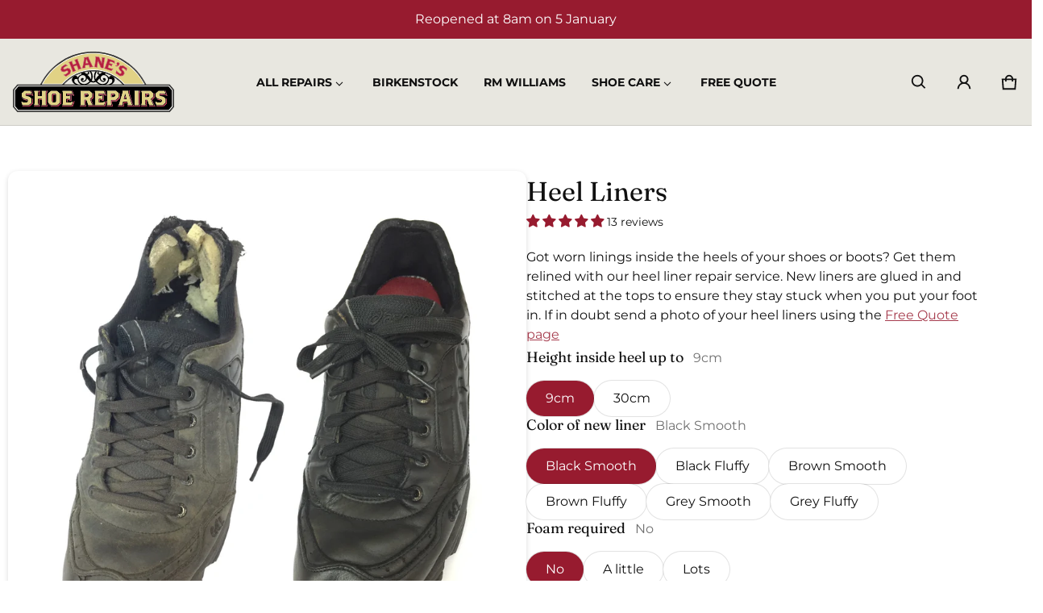

--- FILE ---
content_type: text/html; charset=utf-8
request_url: https://shanes.co.nz/products/heel-liners
body_size: 83726
content:
<!DOCTYPE html>
<html class="no-js" lang="en" >
  <head>
    <meta charset="utf-8">
    <meta http-equiv="X-UA-Compatible" content="IE=edge">
    <meta name="viewport" content="width=device-width,initial-scale=1">
    <meta name="theme-color" content="">
    <link rel="canonical" href="https://shanes.co.nz/products/heel-liners">
    <link rel="preconnect" href="https://cdn.shopify.com" crossorigin><link rel="preconnect" href="https://fonts.shopifycdn.com" crossorigin><link rel="icon" type="image/png" href="//shanes.co.nz/cdn/shop/files/Untitled_design_9.png?crop=center&height=32&v=1762218276&width=32"><title>
      Heel Liners replaced in footwear
&ndash; Shane&#39;s Shoe Repairs
</title>

    
      <meta name="description" content="Got worn linings inside the heels of your shoes or boots? Get them relined with our heel liner repair service. New liners are glued in and stitched at the tops to ensure they stay stuck when you put your foot in. If in doubt send a photo of your heel liners using the Free Quote page">
    

    <meta property="og:site_name" content="Shane&#39;s Shoe Repairs">
  <meta property="og:url" content="https://shanes.co.nz/products/heel-liners">
  <meta property="og:title" content="Heel Liners replaced in footwear">
  <meta property="og:type" content="product">
  <meta property="og:description" content="Got worn linings inside the heels of your shoes or boots? Get them relined with our heel liner repair service. New liners are glued in and stitched at the tops to ensure they stay stuck when you put your foot in. If in doubt send a photo of your heel liners using the Free Quote page"><meta property="og:image" content="http://shanes.co.nz/cdn/shop/products/HeelLinersAsics.jpg?v=1678051685">
    <meta property="og:image:secure_url" content="https://shanes.co.nz/cdn/shop/products/HeelLinersAsics.jpg?v=1678051685">
    <meta property="og:image:width" content="2160">
    <meta property="og:image:height" content="2160"><meta property="og:price:amount" content="68">
    <meta property="og:price:currency" content="NZD"><meta name="twitter:card" content="summary_large_image">
  <meta name="twitter:title" content="Heel Liners replaced in footwear">
  <meta name="twitter:description" content="Got worn linings inside the heels of your shoes or boots? Get them relined with our heel liner repair service. New liners are glued in and stitched at the tops to ensure they stay stuck when you put your foot in. If in doubt send a photo of your heel liners using the Free Quote page">
    <link rel="preload" as="font" href="//shanes.co.nz/cdn/fonts/montserrat/montserrat_n4.81949fa0ac9fd2021e16436151e8eaa539321637.woff2" type="font/woff2" crossorigin><link rel="preload" as="font" href="//shanes.co.nz/cdn/fonts/montserrat/montserrat_n7.3c434e22befd5c18a6b4afadb1e3d77c128c7939.woff2" type="font/woff2" crossorigin><link rel="preload" as="font" href="//shanes.co.nz/cdn/fonts/fraunces/fraunces_n4.8e6986daad4907c36a536fb8d55aaf5318c974ca.woff2" type="font/woff2" crossorigin><link rel="preload" as="font" href="//shanes.co.nz/cdn/fonts/fraunces/fraunces_n7.8276f3981cfafc8569d516ceaa7dfe6a18948a1f.woff2" type="font/woff2" crossorigin><style>@font-face {
  font-family: Montserrat;
  font-weight: 400;
  font-style: normal;
  font-display: swap;
  src: url("//shanes.co.nz/cdn/fonts/montserrat/montserrat_n4.81949fa0ac9fd2021e16436151e8eaa539321637.woff2") format("woff2"),
       url("//shanes.co.nz/cdn/fonts/montserrat/montserrat_n4.a6c632ca7b62da89c3594789ba828388aac693fe.woff") format("woff");
}
@font-face {
  font-family: Fraunces;
  font-weight: 400;
  font-style: normal;
  font-display: swap;
  src: url("//shanes.co.nz/cdn/fonts/fraunces/fraunces_n4.8e6986daad4907c36a536fb8d55aaf5318c974ca.woff2") format("woff2"),
       url("//shanes.co.nz/cdn/fonts/fraunces/fraunces_n4.879060358fafcf2c4c4b6df76c608dc301ced93b.woff") format("woff");
}
@font-face {
  font-family: Montserrat;
  font-weight: 700;
  font-style: normal;
  font-display: swap;
  src: url("//shanes.co.nz/cdn/fonts/montserrat/montserrat_n7.3c434e22befd5c18a6b4afadb1e3d77c128c7939.woff2") format("woff2"),
       url("//shanes.co.nz/cdn/fonts/montserrat/montserrat_n7.5d9fa6e2cae713c8fb539a9876489d86207fe957.woff") format("woff");
}
@font-face {
  font-family: Montserrat;
  font-weight: 400;
  font-style: italic;
  font-display: swap;
  src: url("//shanes.co.nz/cdn/fonts/montserrat/montserrat_i4.5a4ea298b4789e064f62a29aafc18d41f09ae59b.woff2") format("woff2"),
       url("//shanes.co.nz/cdn/fonts/montserrat/montserrat_i4.072b5869c5e0ed5b9d2021e4c2af132e16681ad2.woff") format("woff");
}
@font-face {
  font-family: Montserrat;
  font-weight: 700;
  font-style: italic;
  font-display: swap;
  src: url("//shanes.co.nz/cdn/fonts/montserrat/montserrat_i7.a0d4a463df4f146567d871890ffb3c80408e7732.woff2") format("woff2"),
       url("//shanes.co.nz/cdn/fonts/montserrat/montserrat_i7.f6ec9f2a0681acc6f8152c40921d2a4d2e1a2c78.woff") format("woff");
}
@font-face {
  font-family: Fraunces;
  font-weight: 700;
  font-style: normal;
  font-display: swap;
  src: url("//shanes.co.nz/cdn/fonts/fraunces/fraunces_n7.8276f3981cfafc8569d516ceaa7dfe6a18948a1f.woff2") format("woff2"),
       url("//shanes.co.nz/cdn/fonts/fraunces/fraunces_n7.383b2f958615709ba42e3731be308ad164ca4edd.woff") format("woff");
}
:root {
	--font-body-family: Montserrat, sans-serif;
	--font-body-style: normal;
	--font-body-weight: 400;
	--font-body-size: 1.6rem;
	--font-heading-family: Fraunces, serif;
	--font-heading-style: normal;
	--font-heading-weight: 400;
	--font-heading-size: 1;
	--gutter: calc(var(--spacing) * 2);
	--gutter-container: calc(var(--spacing) * 2.5);
	--overlay: 0.1;
	--type-scale: 1.125;
  --heading-1: calc(var(--heading-2) * var(--font-heading-size) * var(--type-scale));
  --heading-2: calc(var(--heading-3) * var(--font-heading-size) * var(--type-scale));
  --heading-3: calc(var(--heading-4) * var(--font-heading-size) * var(--type-scale));
  --heading-4: calc(var(--heading-5) * var(--font-heading-size) * var(--type-scale));
  --heading-5: calc(var(--font-body-size) * var(--font-heading-size) * var(--type-scale));
  --heading-6: calc(var(--font-body-size) * var(--font-heading-size) * var(--type-scale-sm, 1.067));
  --form-field-lg: 44px;
  --form-field-sm: 36px;
  --timing-function-on: cubic-bezier(.5,0,.1,1);
  --timing-function-off: cubic-bezier(.9,0,.5,1);

	--font-button-family: var(--font-heading-family);
	--font-button-style: var(--font-heading-style);
	--font-button-weight: var(--font-heading-weight);
	

	--font-button-size: calc(var(--font-body-size) * 1.2);
	

	--font-subheading-family: var(--font-heading-family);
	--font-subheading-style: var(--font-heading-style);
	--font-subheading-weight: var(--font-heading-weight);
	

	--font-menu-item-family: var(--font-heading-family);
	--font-menu-item-style: var(--font-heading-style);
	--font-menu-item-weight: var(--font-heading-weight);
	

	--font-menu-item-size: calc(var(--font-body-size) * 1.2);
	
	--spacing-scale-sm: 6px;
	--spacing-scale-md: 7px;
	--spacing-scale-lg: 8px;
	--spacing: var(--spacing-scale-md);
  	--color-sale-badge-text: #ffffff;
  	--color-sale-badge-bg: #971b2f;
  	--color-sold-out-badge-text: #090C26;
    --color-sold-out-badge-background: #FFA800;
	--color-new-badge-background: #3070C1;
	--color-new-badge-text: #FFFFFF;
	--color-custom-badge-background: #090C26;
	--color-custom-badge-text: #FFFFFF;
    --color-success: #10873f;
    --color-danger: #da3d08;
    --color-warning: #e38c09;
	--button-radius: 50px;
}

	:root,
	  .color-schema-1 {
		--color-page-bg: #ffffff;
		--color-page-bg-rgb: 255, 255, 255;
		--color-normal-text: #101010;

		--gradient-background: #ffffff;
		

		--color-normal-text-rgb: 16, 16, 16;
		--color-btn-bg-rgb: 151, 27, 47;

		--primary_button_background: #971b2f;
		--primary_button_background_gradient: #971b2f;
		

		--color-btn-label: #ffffff;
		--color-btn-secondary-bg-rgb: 228, 215, 126;

		--secondary_button_background: #e4d77e;
		--secondary_button_background_gradient: #e4d77e;
		

		--color-light-text: rgba(var(--color-normal-text-rgb), .6);
		--color-disabled-text: rgba(var(--color-normal-text-rgb), .3);
		--color-btn-secondary-label: #101010;

		--color-badge-text: #971b2f;
		--color-badge-background: rgba(0,0,0,0);

		--color-main-accent-text: #971b2f;
		--color-main-accent-bg: #ffffff;

		--color-extra-accent-text: #ffffff;
		--color-extra-accent-bg: #971b2f;

		--color-bg-line: rgba(var(--color-normal-text-rgb), .04);
		--color-divider: rgba(var(--color-normal-text-rgb), .12);
		--color-border: var(--color-divider);
	}

	
	  .color-schema-2 {
		--color-page-bg: #ffffff;
		--color-page-bg-rgb: 255, 255, 255;
		--color-normal-text: #101010;

		--gradient-background: #ffffff;
		

		--color-normal-text-rgb: 16, 16, 16;
		--color-btn-bg-rgb: 151, 27, 47;

		--primary_button_background: #971b2f;
		--primary_button_background_gradient: #971b2f;
		

		--color-btn-label: #ffffff;
		--color-btn-secondary-bg-rgb: 228, 215, 126;

		--secondary_button_background: #e4d77e;
		--secondary_button_background_gradient: #e4d77e;
		

		--color-light-text: rgba(var(--color-normal-text-rgb), .6);
		--color-disabled-text: rgba(var(--color-normal-text-rgb), .3);
		--color-btn-secondary-label: #101010;

		--color-badge-text: #ffffff;
		--color-badge-background: #101010;

		--color-main-accent-text: #ffffff;
		--color-main-accent-bg: #101010;

		--color-extra-accent-text: #101010;
		--color-extra-accent-bg: #ffffff;

		--color-bg-line: rgba(var(--color-normal-text-rgb), .04);
		--color-divider: rgba(var(--color-normal-text-rgb), .12);
		--color-border: var(--color-divider);
	}

	
	  .color-scheme-eef687d2-7c86-4322-b585-c6eb635a3d54 {
		--color-page-bg: #f1e3e3;
		--color-page-bg-rgb: 241, 227, 227;
		--color-normal-text: #101010;

		--gradient-background: #f1e3e3;
		

		--color-normal-text-rgb: 16, 16, 16;
		--color-btn-bg-rgb: 151, 27, 47;

		--primary_button_background: #971b2f;
		--primary_button_background_gradient: #971b2f;
		

		--color-btn-label: #ffffff;
		--color-btn-secondary-bg-rgb: 255, 255, 255;

		--secondary_button_background: #ffffff;
		--secondary_button_background_gradient: #ffffff;
		

		--color-light-text: rgba(var(--color-normal-text-rgb), .6);
		--color-disabled-text: rgba(var(--color-normal-text-rgb), .3);
		--color-btn-secondary-label: #101010;

		--color-badge-text: #ffffff;
		--color-badge-background: #101010;

		--color-main-accent-text: #ffffff;
		--color-main-accent-bg: #971b2f;

		--color-extra-accent-text: #101010;
		--color-extra-accent-bg: #ffffff;

		--color-bg-line: rgba(var(--color-normal-text-rgb), .04);
		--color-divider: rgba(var(--color-normal-text-rgb), .12);
		--color-border: var(--color-divider);
	}

	
	  .color-scheme-090a99c0-54b3-4fc9-80c4-177311ecf8cc {
		--color-page-bg: #e8e7e0;
		--color-page-bg-rgb: 232, 231, 224;
		--color-normal-text: #101010;

		--gradient-background: #e8e7e0;
		

		--color-normal-text-rgb: 16, 16, 16;
		--color-btn-bg-rgb: 151, 27, 47;

		--primary_button_background: #971b2f;
		--primary_button_background_gradient: #971b2f;
		

		--color-btn-label: #ffffff;
		--color-btn-secondary-bg-rgb: 228, 215, 126;

		--secondary_button_background: #e4d77e;
		--secondary_button_background_gradient: #e4d77e;
		

		--color-light-text: rgba(var(--color-normal-text-rgb), .6);
		--color-disabled-text: rgba(var(--color-normal-text-rgb), .3);
		--color-btn-secondary-label: #101010;

		--color-badge-text: #971b2f;
		--color-badge-background: #e4d77e;

		--color-main-accent-text: #ffffff;
		--color-main-accent-bg: #971b2f;

		--color-extra-accent-text: #101010;
		--color-extra-accent-bg: #e8e7e0;

		--color-bg-line: rgba(var(--color-normal-text-rgb), .04);
		--color-divider: rgba(var(--color-normal-text-rgb), .12);
		--color-border: var(--color-divider);
	}

	
	  .color-scheme-638f7b6d-e73d-4b25-b9d4-e1deb5819ffa {
		--color-page-bg: #a69f88;
		--color-page-bg-rgb: 166, 159, 136;
		--color-normal-text: #ffffff;

		--gradient-background: #a69f88;
		

		--color-normal-text-rgb: 255, 255, 255;
		--color-btn-bg-rgb: 151, 27, 47;

		--primary_button_background: #971b2f;
		--primary_button_background_gradient: #971b2f;
		

		--color-btn-label: #ffffff;
		--color-btn-secondary-bg-rgb: 255, 255, 255;

		--secondary_button_background: #ffffff;
		--secondary_button_background_gradient: #ffffff;
		

		--color-light-text: rgba(var(--color-normal-text-rgb), .6);
		--color-disabled-text: rgba(var(--color-normal-text-rgb), .3);
		--color-btn-secondary-label: #101010;

		--color-badge-text: #971b2f;
		--color-badge-background: rgba(0,0,0,0);

		--color-main-accent-text: #ffffff;
		--color-main-accent-bg: #971b2f;

		--color-extra-accent-text: #101010;
		--color-extra-accent-bg: #ffffff;

		--color-bg-line: rgba(var(--color-normal-text-rgb), .04);
		--color-divider: rgba(var(--color-normal-text-rgb), .12);
		--color-border: var(--color-divider);
	}

	
	  .color-scheme-42112c81-508a-4626-a752-b3983cd9fb54 {
		--color-page-bg: #971b2f;
		--color-page-bg-rgb: 151, 27, 47;
		--color-normal-text: #ffffff;

		--gradient-background: #971b2f;
		

		--color-normal-text-rgb: 255, 255, 255;
		--color-btn-bg-rgb: 255, 255, 255;

		--primary_button_background: #ffffff;
		--primary_button_background_gradient: #ffffff;
		

		--color-btn-label: #971b2f;
		--color-btn-secondary-bg-rgb: 255, 255, 255;

		--secondary_button_background: #ffffff;
		--secondary_button_background_gradient: #ffffff;
		

		--color-light-text: rgba(var(--color-normal-text-rgb), .6);
		--color-disabled-text: rgba(var(--color-normal-text-rgb), .3);
		--color-btn-secondary-label: #101010;

		--color-badge-text: #971b2f;
		--color-badge-background: rgba(0,0,0,0);

		--color-main-accent-text: #ffffff;
		--color-main-accent-bg: #ffffff;

		--color-extra-accent-text: #101010;
		--color-extra-accent-bg: #ffffff;

		--color-bg-line: rgba(var(--color-normal-text-rgb), .04);
		--color-divider: rgba(var(--color-normal-text-rgb), .12);
		--color-border: var(--color-divider);
	}

body, .color-schema-1, .color-schema-2, .color-scheme-eef687d2-7c86-4322-b585-c6eb635a3d54, .color-scheme-090a99c0-54b3-4fc9-80c4-177311ecf8cc, .color-scheme-638f7b6d-e73d-4b25-b9d4-e1deb5819ffa, .color-scheme-42112c81-508a-4626-a752-b3983cd9fb54 {
	color: rgb(var(--color-normal-text-rgb));
	background: var(--gradient-background);
}
.background {
	background: var(--gradient-background);
}
@media (min-width: 459px) {
	:root {
		--type-scale: 1.2;
		--type-scale-sm: 1.125;
	}
}
@media (min-width: 769px) {
	:root {
		--form-field-lg: 56px;
		--form-field-sm: 44px;
		--spacing-scale-sm: 9px;
		--spacing-scale-md: 10.5px;
		--spacing-scale-lg: 12px;
	}
}
@media (min-width: 1025px) {
	:root {
		--spacing-scale-sm: 12px;
		--spacing-scale-md: 14px;
		--spacing-scale-lg: 16px;
	  --gutter-container: calc(var(--spacing) * 4);
	}
}
@media (min-width: 1681px) {
	:root {
		--type-scale: 1.25;
		--type-scale-sm: 1.2;
		--spacing-scale-sm: 15px;
		--spacing-scale-md: 17.5px;
		--spacing-scale-lg: 20px;
	}
}</style>

    <script>window.performance && window.performance.mark && window.performance.mark('shopify.content_for_header.start');</script><meta name="facebook-domain-verification" content="mtgm9ny1tqf7zp5i34uvh6qn01yf63">
<meta name="google-site-verification" content="Wam8CnCAyDma-e8w1pwGVZpCVnwxfNpzJcmAYGL7hO0">
<meta id="shopify-digital-wallet" name="shopify-digital-wallet" content="/69412978978/digital_wallets/dialog">
<meta name="shopify-checkout-api-token" content="759c3e90c581be5e99e963b6e22eea5a">
<link rel="alternate" type="application/json+oembed" href="https://shanes.co.nz/products/heel-liners.oembed">
<script async="async" src="/checkouts/internal/preloads.js?locale=en-NZ"></script>
<link rel="preconnect" href="https://shop.app" crossorigin="anonymous">
<script async="async" src="https://shop.app/checkouts/internal/preloads.js?locale=en-NZ&shop_id=69412978978" crossorigin="anonymous"></script>
<script id="apple-pay-shop-capabilities" type="application/json">{"shopId":69412978978,"countryCode":"NZ","currencyCode":"NZD","merchantCapabilities":["supports3DS"],"merchantId":"gid:\/\/shopify\/Shop\/69412978978","merchantName":"Shane's Shoe Repairs","requiredBillingContactFields":["postalAddress","email","phone"],"requiredShippingContactFields":["postalAddress","email","phone"],"shippingType":"shipping","supportedNetworks":["visa","masterCard","amex","jcb"],"total":{"type":"pending","label":"Shane's Shoe Repairs","amount":"1.00"},"shopifyPaymentsEnabled":true,"supportsSubscriptions":true}</script>
<script id="shopify-features" type="application/json">{"accessToken":"759c3e90c581be5e99e963b6e22eea5a","betas":["rich-media-storefront-analytics"],"domain":"shanes.co.nz","predictiveSearch":true,"shopId":69412978978,"locale":"en"}</script>
<script>var Shopify = Shopify || {};
Shopify.shop = "v1234-5848.myshopify.com";
Shopify.locale = "en";
Shopify.currency = {"active":"NZD","rate":"1.0"};
Shopify.country = "NZ";
Shopify.theme = {"name":"RD Blum V4.7","id":183463543074,"schema_name":"Blum","schema_version":"3.5.0","theme_store_id":1839,"role":"main"};
Shopify.theme.handle = "null";
Shopify.theme.style = {"id":null,"handle":null};
Shopify.cdnHost = "shanes.co.nz/cdn";
Shopify.routes = Shopify.routes || {};
Shopify.routes.root = "/";</script>
<script type="module">!function(o){(o.Shopify=o.Shopify||{}).modules=!0}(window);</script>
<script>!function(o){function n(){var o=[];function n(){o.push(Array.prototype.slice.apply(arguments))}return n.q=o,n}var t=o.Shopify=o.Shopify||{};t.loadFeatures=n(),t.autoloadFeatures=n()}(window);</script>
<script>
  window.ShopifyPay = window.ShopifyPay || {};
  window.ShopifyPay.apiHost = "shop.app\/pay";
  window.ShopifyPay.redirectState = null;
</script>
<script id="shop-js-analytics" type="application/json">{"pageType":"product"}</script>
<script defer="defer" async type="module" src="//shanes.co.nz/cdn/shopifycloud/shop-js/modules/v2/client.init-shop-cart-sync_IZsNAliE.en.esm.js"></script>
<script defer="defer" async type="module" src="//shanes.co.nz/cdn/shopifycloud/shop-js/modules/v2/chunk.common_0OUaOowp.esm.js"></script>
<script type="module">
  await import("//shanes.co.nz/cdn/shopifycloud/shop-js/modules/v2/client.init-shop-cart-sync_IZsNAliE.en.esm.js");
await import("//shanes.co.nz/cdn/shopifycloud/shop-js/modules/v2/chunk.common_0OUaOowp.esm.js");

  window.Shopify.SignInWithShop?.initShopCartSync?.({"fedCMEnabled":true,"windoidEnabled":true});

</script>
<script>
  window.Shopify = window.Shopify || {};
  if (!window.Shopify.featureAssets) window.Shopify.featureAssets = {};
  window.Shopify.featureAssets['shop-js'] = {"shop-cart-sync":["modules/v2/client.shop-cart-sync_DLOhI_0X.en.esm.js","modules/v2/chunk.common_0OUaOowp.esm.js"],"init-fed-cm":["modules/v2/client.init-fed-cm_C6YtU0w6.en.esm.js","modules/v2/chunk.common_0OUaOowp.esm.js"],"shop-button":["modules/v2/client.shop-button_BCMx7GTG.en.esm.js","modules/v2/chunk.common_0OUaOowp.esm.js"],"shop-cash-offers":["modules/v2/client.shop-cash-offers_BT26qb5j.en.esm.js","modules/v2/chunk.common_0OUaOowp.esm.js","modules/v2/chunk.modal_CGo_dVj3.esm.js"],"init-windoid":["modules/v2/client.init-windoid_B9PkRMql.en.esm.js","modules/v2/chunk.common_0OUaOowp.esm.js"],"init-shop-email-lookup-coordinator":["modules/v2/client.init-shop-email-lookup-coordinator_DZkqjsbU.en.esm.js","modules/v2/chunk.common_0OUaOowp.esm.js"],"shop-toast-manager":["modules/v2/client.shop-toast-manager_Di2EnuM7.en.esm.js","modules/v2/chunk.common_0OUaOowp.esm.js"],"shop-login-button":["modules/v2/client.shop-login-button_BtqW_SIO.en.esm.js","modules/v2/chunk.common_0OUaOowp.esm.js","modules/v2/chunk.modal_CGo_dVj3.esm.js"],"avatar":["modules/v2/client.avatar_BTnouDA3.en.esm.js"],"pay-button":["modules/v2/client.pay-button_CWa-C9R1.en.esm.js","modules/v2/chunk.common_0OUaOowp.esm.js"],"init-shop-cart-sync":["modules/v2/client.init-shop-cart-sync_IZsNAliE.en.esm.js","modules/v2/chunk.common_0OUaOowp.esm.js"],"init-customer-accounts":["modules/v2/client.init-customer-accounts_DenGwJTU.en.esm.js","modules/v2/client.shop-login-button_BtqW_SIO.en.esm.js","modules/v2/chunk.common_0OUaOowp.esm.js","modules/v2/chunk.modal_CGo_dVj3.esm.js"],"init-shop-for-new-customer-accounts":["modules/v2/client.init-shop-for-new-customer-accounts_JdHXxpS9.en.esm.js","modules/v2/client.shop-login-button_BtqW_SIO.en.esm.js","modules/v2/chunk.common_0OUaOowp.esm.js","modules/v2/chunk.modal_CGo_dVj3.esm.js"],"init-customer-accounts-sign-up":["modules/v2/client.init-customer-accounts-sign-up_D6__K_p8.en.esm.js","modules/v2/client.shop-login-button_BtqW_SIO.en.esm.js","modules/v2/chunk.common_0OUaOowp.esm.js","modules/v2/chunk.modal_CGo_dVj3.esm.js"],"checkout-modal":["modules/v2/client.checkout-modal_C_ZQDY6s.en.esm.js","modules/v2/chunk.common_0OUaOowp.esm.js","modules/v2/chunk.modal_CGo_dVj3.esm.js"],"shop-follow-button":["modules/v2/client.shop-follow-button_XetIsj8l.en.esm.js","modules/v2/chunk.common_0OUaOowp.esm.js","modules/v2/chunk.modal_CGo_dVj3.esm.js"],"lead-capture":["modules/v2/client.lead-capture_DvA72MRN.en.esm.js","modules/v2/chunk.common_0OUaOowp.esm.js","modules/v2/chunk.modal_CGo_dVj3.esm.js"],"shop-login":["modules/v2/client.shop-login_ClXNxyh6.en.esm.js","modules/v2/chunk.common_0OUaOowp.esm.js","modules/v2/chunk.modal_CGo_dVj3.esm.js"],"payment-terms":["modules/v2/client.payment-terms_CNlwjfZz.en.esm.js","modules/v2/chunk.common_0OUaOowp.esm.js","modules/v2/chunk.modal_CGo_dVj3.esm.js"]};
</script>
<script>(function() {
  var isLoaded = false;
  function asyncLoad() {
    if (isLoaded) return;
    isLoaded = true;
    var urls = ["https:\/\/chimpstatic.com\/mcjs-connected\/js\/users\/f8b970783ff85ff968663bc9c\/b4fd5472dcb2059af75592b70.js?shop=v1234-5848.myshopify.com","https:\/\/cdn.nfcube.com\/tiktok-eaa89d02ccfd5c00e86fe9d8d98eafeb.js?shop=v1234-5848.myshopify.com"];
    for (var i = 0; i < urls.length; i++) {
      var s = document.createElement('script');
      s.type = 'text/javascript';
      s.async = true;
      s.src = urls[i];
      var x = document.getElementsByTagName('script')[0];
      x.parentNode.insertBefore(s, x);
    }
  };
  if(window.attachEvent) {
    window.attachEvent('onload', asyncLoad);
  } else {
    window.addEventListener('load', asyncLoad, false);
  }
})();</script>
<script id="__st">var __st={"a":69412978978,"offset":46800,"reqid":"f518cd16-ecf7-4f0a-b4c1-c310fb611385-1768379694","pageurl":"shanes.co.nz\/products\/heel-liners","u":"1976eec7af70","p":"product","rtyp":"product","rid":8095343280418};</script>
<script>window.ShopifyPaypalV4VisibilityTracking = true;</script>
<script id="captcha-bootstrap">!function(){'use strict';const t='contact',e='account',n='new_comment',o=[[t,t],['blogs',n],['comments',n],[t,'customer']],c=[[e,'customer_login'],[e,'guest_login'],[e,'recover_customer_password'],[e,'create_customer']],r=t=>t.map((([t,e])=>`form[action*='/${t}']:not([data-nocaptcha='true']) input[name='form_type'][value='${e}']`)).join(','),a=t=>()=>t?[...document.querySelectorAll(t)].map((t=>t.form)):[];function s(){const t=[...o],e=r(t);return a(e)}const i='password',u='form_key',d=['recaptcha-v3-token','g-recaptcha-response','h-captcha-response',i],f=()=>{try{return window.sessionStorage}catch{return}},m='__shopify_v',_=t=>t.elements[u];function p(t,e,n=!1){try{const o=window.sessionStorage,c=JSON.parse(o.getItem(e)),{data:r}=function(t){const{data:e,action:n}=t;return t[m]||n?{data:e,action:n}:{data:t,action:n}}(c);for(const[e,n]of Object.entries(r))t.elements[e]&&(t.elements[e].value=n);n&&o.removeItem(e)}catch(o){console.error('form repopulation failed',{error:o})}}const l='form_type',E='cptcha';function T(t){t.dataset[E]=!0}const w=window,h=w.document,L='Shopify',v='ce_forms',y='captcha';let A=!1;((t,e)=>{const n=(g='f06e6c50-85a8-45c8-87d0-21a2b65856fe',I='https://cdn.shopify.com/shopifycloud/storefront-forms-hcaptcha/ce_storefront_forms_captcha_hcaptcha.v1.5.2.iife.js',D={infoText:'Protected by hCaptcha',privacyText:'Privacy',termsText:'Terms'},(t,e,n)=>{const o=w[L][v],c=o.bindForm;if(c)return c(t,g,e,D).then(n);var r;o.q.push([[t,g,e,D],n]),r=I,A||(h.body.append(Object.assign(h.createElement('script'),{id:'captcha-provider',async:!0,src:r})),A=!0)});var g,I,D;w[L]=w[L]||{},w[L][v]=w[L][v]||{},w[L][v].q=[],w[L][y]=w[L][y]||{},w[L][y].protect=function(t,e){n(t,void 0,e),T(t)},Object.freeze(w[L][y]),function(t,e,n,w,h,L){const[v,y,A,g]=function(t,e,n){const i=e?o:[],u=t?c:[],d=[...i,...u],f=r(d),m=r(i),_=r(d.filter((([t,e])=>n.includes(e))));return[a(f),a(m),a(_),s()]}(w,h,L),I=t=>{const e=t.target;return e instanceof HTMLFormElement?e:e&&e.form},D=t=>v().includes(t);t.addEventListener('submit',(t=>{const e=I(t);if(!e)return;const n=D(e)&&!e.dataset.hcaptchaBound&&!e.dataset.recaptchaBound,o=_(e),c=g().includes(e)&&(!o||!o.value);(n||c)&&t.preventDefault(),c&&!n&&(function(t){try{if(!f())return;!function(t){const e=f();if(!e)return;const n=_(t);if(!n)return;const o=n.value;o&&e.removeItem(o)}(t);const e=Array.from(Array(32),(()=>Math.random().toString(36)[2])).join('');!function(t,e){_(t)||t.append(Object.assign(document.createElement('input'),{type:'hidden',name:u})),t.elements[u].value=e}(t,e),function(t,e){const n=f();if(!n)return;const o=[...t.querySelectorAll(`input[type='${i}']`)].map((({name:t})=>t)),c=[...d,...o],r={};for(const[a,s]of new FormData(t).entries())c.includes(a)||(r[a]=s);n.setItem(e,JSON.stringify({[m]:1,action:t.action,data:r}))}(t,e)}catch(e){console.error('failed to persist form',e)}}(e),e.submit())}));const S=(t,e)=>{t&&!t.dataset[E]&&(n(t,e.some((e=>e===t))),T(t))};for(const o of['focusin','change'])t.addEventListener(o,(t=>{const e=I(t);D(e)&&S(e,y())}));const B=e.get('form_key'),M=e.get(l),P=B&&M;t.addEventListener('DOMContentLoaded',(()=>{const t=y();if(P)for(const e of t)e.elements[l].value===M&&p(e,B);[...new Set([...A(),...v().filter((t=>'true'===t.dataset.shopifyCaptcha))])].forEach((e=>S(e,t)))}))}(h,new URLSearchParams(w.location.search),n,t,e,['guest_login'])})(!0,!1)}();</script>
<script integrity="sha256-4kQ18oKyAcykRKYeNunJcIwy7WH5gtpwJnB7kiuLZ1E=" data-source-attribution="shopify.loadfeatures" defer="defer" src="//shanes.co.nz/cdn/shopifycloud/storefront/assets/storefront/load_feature-a0a9edcb.js" crossorigin="anonymous"></script>
<script crossorigin="anonymous" defer="defer" src="//shanes.co.nz/cdn/shopifycloud/storefront/assets/shopify_pay/storefront-65b4c6d7.js?v=20250812"></script>
<script data-source-attribution="shopify.dynamic_checkout.dynamic.init">var Shopify=Shopify||{};Shopify.PaymentButton=Shopify.PaymentButton||{isStorefrontPortableWallets:!0,init:function(){window.Shopify.PaymentButton.init=function(){};var t=document.createElement("script");t.src="https://shanes.co.nz/cdn/shopifycloud/portable-wallets/latest/portable-wallets.en.js",t.type="module",document.head.appendChild(t)}};
</script>
<script data-source-attribution="shopify.dynamic_checkout.buyer_consent">
  function portableWalletsHideBuyerConsent(e){var t=document.getElementById("shopify-buyer-consent"),n=document.getElementById("shopify-subscription-policy-button");t&&n&&(t.classList.add("hidden"),t.setAttribute("aria-hidden","true"),n.removeEventListener("click",e))}function portableWalletsShowBuyerConsent(e){var t=document.getElementById("shopify-buyer-consent"),n=document.getElementById("shopify-subscription-policy-button");t&&n&&(t.classList.remove("hidden"),t.removeAttribute("aria-hidden"),n.addEventListener("click",e))}window.Shopify?.PaymentButton&&(window.Shopify.PaymentButton.hideBuyerConsent=portableWalletsHideBuyerConsent,window.Shopify.PaymentButton.showBuyerConsent=portableWalletsShowBuyerConsent);
</script>
<script data-source-attribution="shopify.dynamic_checkout.cart.bootstrap">document.addEventListener("DOMContentLoaded",(function(){function t(){return document.querySelector("shopify-accelerated-checkout-cart, shopify-accelerated-checkout")}if(t())Shopify.PaymentButton.init();else{new MutationObserver((function(e,n){t()&&(Shopify.PaymentButton.init(),n.disconnect())})).observe(document.body,{childList:!0,subtree:!0})}}));
</script>
<link id="shopify-accelerated-checkout-styles" rel="stylesheet" media="screen" href="https://shanes.co.nz/cdn/shopifycloud/portable-wallets/latest/accelerated-checkout-backwards-compat.css" crossorigin="anonymous">
<style id="shopify-accelerated-checkout-cart">
        #shopify-buyer-consent {
  margin-top: 1em;
  display: inline-block;
  width: 100%;
}

#shopify-buyer-consent.hidden {
  display: none;
}

#shopify-subscription-policy-button {
  background: none;
  border: none;
  padding: 0;
  text-decoration: underline;
  font-size: inherit;
  cursor: pointer;
}

#shopify-subscription-policy-button::before {
  box-shadow: none;
}

      </style>

<script>window.performance && window.performance.mark && window.performance.mark('shopify.content_for_header.end');</script>
    <style>
     img{max-width:100%;height:auto;vertical-align:middle}ol,ul{margin:0;padding:0}ol ol,ol ul,ul ol,ul ul{padding-inline-start:16px}.ls-none{list-style:none}iframe{border:0}table{border-collapse:collapse;text-align:start;width:100%}thead th{border-block-end:1px solid var(--color-divider)}td,th{padding-block:16px;padding-inline:12px}table tr{border-block-end:1px solid var(--color-bg-line)}table tr:hover{background-color:var(--color-hover-item)}table::-webkit-scrollbar{display:none}*{box-sizing:border-box;word-break:break-word}html{font-size:62.5%}body{height:100%;margin:0;font-size:var(--font-body-size);line-height:calc(var(--font-body-size) * 1.5);font-family:var(--font-body-family);font-weight:var(--font-body-weight);font-style:var(--font-body-style);color:var(--color-normal-text);background:var(--color-page-bg);-webkit-text-size-adjust:100%;-webkit-tap-highlight-color:transparent;-webkit-font-smoothing:antialiased}.ctnr{padding-inline:calc(var(--spacing)*2.5);margin:0 auto;width:100%}.rw{display:flex;flex-wrap:wrap;margin:0 calc(-1 * var(--gutter)/ 2)}.clm{flex:1 0 auto;padding:0 calc(var(--gutter)/ 2);width:calc(var(--grid-ratio,100%/12) * var(--w-xs));max-width:calc(var(--grid-ratio,100%/12) * var(--w-xs))}.h1,.h2,.h3,.h4,.h5,.h6,.headline,h1,h2,h3,h4,h5,h6{font-family:var(--font-heading-family);font-style:var(--font-heading-style);font-weight:var(--font-heading-weight);line-height:1.25;margin-block:0 8px;margin-inline:0;word-break:break-word}.headline{font-size:calc(var(--heading-1) * var(--type-scale))}.h1,h1{font-size:var(--heading-1)}.h2,h2{font-size:var(--heading-2)}.h3,h3{font-size:var(--heading-3)}.h4,h4{font-size:var(--heading-4)}.h5,h5{font-size:var(--heading-5)}.h6,h6{font-size:var(--heading-6)}.subtext{font-size:calc(var(--font-body-size) * .85);line-height:calc(1.4rem * 1.5)}.fs-body{font-size:var(--font-body-size)}.ff-body{font-family:var(--font-body-family)}.m-auto{margin:auto}.m-zero{margin:0}.mt-4{margin-block-start:4px}.mt-6{margin-block-start:6px}.mt-8{margin-block-start:8px}.mt-12{margin-block-start:12px}.mt-16{margin-block-start:16px}.mt-24{margin-block-start:24px}.mt-32{margin-block-start:32px}.mt-36{margin-block-start:36px}.mt-48{margin-block-start:48px}.mt-1x{margin-block-start:var(--spacing)}.mb-0{margin-block-end:0px}.mb-0-important{margin-block-end:0px!important}.mb-4{margin-block-end:4px}.mb-6{margin-block-end:6px}.mb-8{margin-block-end:8px}.mb-12{margin-block-end:12px}.mb-16{margin-block-end:16px}.mb-20{margin-block-end:20px}.mb-24{margin-block-end:24px}.mb-32{margin-block-end:32px}.mb-36{margin-block-end:36px}.mb-48{margin-block-end:48px}.mb-56{margin-block-end:56px}.mb-64{margin-block-end:64px}.mb-4x{margin-block-end:calc(var(--spacing)*4)}.mr-4{margin-inline-end:4px}.mr-8{margin-inline-end:8px}.mr-12{margin-inline-end:12px}.mr-16{margin-inline-end:16px}.mr-20{margin-inline-end:20px}.mr-32{margin-inline-end:32px}.mr-40{margin-inline-end:40px}.mr-minus{margin-inline-end:calc(var(--gutter-container) * -1)}.ml-4{margin-inline-start:4px}.ml-8{margin-inline-start:8px}.ml-12{margin-inline-start:12px}.ml-16{margin-inline-start:16px}.ml-20{margin-inline-start:20px}.ml-minus{margin-inline-start:calc(var(--gutter-container) * -1)}.p-zero{padding:0}.p-zero-important{padding:0!important}.pt-0{padding-block-start:0}.pt-8{padding-block-start:8px}.pt-12{padding-block-start:12px}.pt-16{padding-block-start:16px}.pt-20{padding-block-start:20px}.pt-24{padding-block-start:24px}.pt-32{padding-block-start:32px}.pt-36{padding-block-start:36px}.pt-48{padding-block-start:48px}.pb-0{padding-block-end:0!important}.pb-4{padding-block-end:4px}.pb-8{padding-block-end:8px}.pb-12{padding-block-end:12px}.pb-16{padding-block-end:16px}.pb-20{padding-block-end:20px}.pb-24{padding-block-end:24px}.pb-32{padding-block-end:32px}.pb-40{padding-block-end:40px}.pb-48{padding-block-end:48px}.pb-50{padding-block-end:50px}.pb-80{padding-block-end:80px}.pb-84{padding-block-end:84px}.pr-0{padding-inline-end:0px}.pr-12{padding-inline-end:12px}.pr-16{padding-inline-end:16px}.pr-20{padding-inline-end:20px}.pr-24{padding-inline-end:24px}.pr-36{padding-inline-end:36px}.pl-0{padding-inline-start:0px}.pl-12{padding-inline-start:12px}.pl-16{padding-inline-start:16px}.pl-20{padding-inline-start:20px}.pl-24{padding-inline-start:24px}.pl-36{padding-inline-start:36px}.pl-48{padding-inline-start:48px}.pl-52{padding-inline-start:52px}.h-100{height:100%}.h-100v{height:100vh}.mah-100{max-height:100%}.mah-100v{max-height:100vh}.mah-fit-content{max-height:fit-content}.mih{min-height:var(--mih,100vh)}[style*="--h-xs"]{height:var(--h-xs)}[style*="--mh-xs"]{min-height:var(--mh-xs)}.w-100{width:100%}.w-100v{width:100vw}.w-auto{width:auto}.maw-100{max-width:100%}.miw-100{min-width:100%}.miw{min-width:var(--miw,100vw)}.ws-nowrap{white-space:nowrap}.wb-break-word{word-break:break-word}.tt-up{text-transform:uppercase}.tt-cap{text-transform:capitalize}.td-none{text-decoration:none}.td-underline{text-decoration:underline}.fw-700{font-weight:700}.ta-left{text-align:start}.ta-right{text-align:end}.ta-center{text-align:center}.ts-default{text-shadow:-.5px -.5px 0 rgb(var(--color-page-bg-rgb)),-.5px .5px 0 rgb(var(--color-page-bg-rgb)),.5px -.5px 0 rgb(var(--color-page-bg-rgb)),.5px .5px 0 rgb(var(--color-page-bg-rgb))}.f-default{filter:drop-shadow(.5px -.5px 0px #fff) drop-shadow(-.5px .5px 0px #fff) drop-shadow(.5px -.5px 0px #fff) drop-shadow(.5px .5px 0px #fff)}.bs-none{box-shadow:none!important}.bg-transparent{background:0 0!important}.d-rtl{direction:rtl}.d-ltr{direction:ltr}.d-none,.hidden,a.hide-no-link~span,a[href="#"].hide-no-link{display:none}a[href="#"].hide-no-link~span{display:block}.not-allowed{cursor:not-allowed}.disable-link{pointer-events:none}.d-none-important,.hide-empty:empty{display:none!important}.visible-xs{visibility:visible}.hidden-xs{visibility:hidden}.d-block{display:block}.d-inline-block{display:inline-block}.d-inline-flex{display:inline-flex}.d-flex{display:flex}.d-grid{display:grid}.d-flex-important{display:flex!important}.flex-1{flex:1}.fg-1{flex-grow:1}.fs-0{flex-shrink:0}.fw-wrap{flex-wrap:wrap}.fw-nowrap{flex-wrap:nowrap}.fd-row{flex-direction:row}.fd-row-reverse{flex-direction:row-reverse}.fd-column{flex-direction:column}.fd-column-reverse{flex-direction:column-reverse}.start-xs{justify-content:flex-start}.end-xs{justify-content:flex-end}.center-xs{justify-content:center}.between-xs{justify-content:space-between}.around-xs{justify-content:space-around}.top-xs{align-items:flex-start}.bottom-xs{align-items:flex-end}.middle-xs{align-items:center}.base-line{align-items:baseline}.flex-auto{flex:0 0 auto}.c-gap{column-gap:var(--gutter)}.gap-1{grid-gap:1px}.gap-4{grid-gap:4px}.gap-6{grid-gap:6px}.gap-8{grid-gap:8px}.gap-12{grid-gap:12px}.gap-16{grid-gap:16px}.gap-20{grid-gap:20px}.gap-24{grid-gap:24px}.gap-32{grid-gap:32px}.gap-36{grid-gap:36px}.c-gap-8{column-gap:8px}.c-gap-12{column-gap:12px}.r-gap-4{row-gap:4px}.r-gap-12{row-gap:12px}.r-gap-16{row-gap:16px}.r-gap-24{row-gap:24px}.r-gap-48{row-gap:48px}.r-gap-2x{row-gap:calc(var(--spacing) * 2)}.gap-equal{row-gap:var(--gutter)}.gap-unequal{row-gap:calc(var(--spacing) * 3)}[style*="--gc-xs"]{grid-column:var(--gc-xs)}[style*="--gr-xs"]{grid-row:var(--gr-xs)}[style*="--gtc-equal"]{grid-template-columns:repeat(var(--gtc-equal),1fr)}[style*="--gtr-equal"]{grid-template-rows:repeat(var(--gtr-equal),1fr)}.opacity-0{opacity:0}.opacity-1{opacity:1}.o-hidden{overflow:hidden}.o-visible{overflow:visible}.o-scroll{overflow:scroll}.o-auto{overflow:auto}.ox-auto{overflow-x:auto}.ox-hidden{overflow-x:hidden}.oy-scroll{overflow-y:scroll}.oy-auto{overflow-y:auto}.p-relative{position:relative}.p-absolute{position:absolute}.p-fixed{position:fixed}.p-sticky{position:sticky}.inset{inset-block-start:0;inset-inline-start:0;inset-block-end:0;inset-inline-end:0}.top-0{inset-block-start:0}.top-12{inset-block-start:12px}.left-0{inset-inline-start:0}.right-0{inset-inline-end:0}.right-12{inset-inline-end:12px}.bottom-0{inset-block-end:0}.bottom-12{inset-block-end:12px}.bottom-16{inset-block-end:16px}.middle-y{inset-block-start:50%;transform:translateY(-50%)}.middle-x{inset-inline-start:50%;transform:translateX(-50%)}.b-zero{border:none!important}.br-50p{border-radius:50%}.br-zero{border-radius:0}.bblr-0{border-bottom-left-radius:0}.zi-1{z-index:1}.zi-2{z-index:2}.zi-3{z-index:3}.zi-4{z-index:4}.zi-6{z-index:6}.zi-7{z-index:7}.zi-9{z-index:9}.c-pointer{cursor:pointer}.c-zoom-in{cursor:zoom-in}.pe-none{pointer-events:none}.visually-hidden,.visually-hidden-focusable:not(:focus):not(:focus-within){border:0!important;clip:rect(0 0 0 0)!important;-webkit-clip-path:inset(50%)!important;clip-path:inset(50%)!important;height:1px!important;margin:-1px!important;overflow:hidden!important;padding:0!important;position:absolute!important;width:1px!important;white-space:nowrap!important;transition:none}.op-top{object-position:top}.of-cover{object-fit:cover}.of-contain{object-fit:contain}.center-middle{inset-block-start:50%;left:50%;transform:translate(-50%,-50%)}.scrollable{scroll-behavior:smooth;-webkit-overflow-scrolling:touch;scroll-snap-stop:always}.scrollable-y{scroll-snap-type:y mandatory;overflow-y:auto}.scrollable-x{scroll-snap-type:x mandatory}.scrollable-stop-always{scroll-snap-stop:always}.scrollable-aln-start{scroll-snap-align:start}.scrl-bhvr-auto{scroll-behavior:auto}.disable-scrollbars{-ms-overflow-style:none;scrollbar-width:none}.disable-scrollbars::-webkit-scrollbar{background:0 0;width:0;height:0}.media,.media-wrapper{aspect-ratio:var(--ratio)}.media{transition:.3s var(--timing-function-on)}@media (min-width:459px){[style*="--w-sm"]{width:calc(var(--grid-ratio,100%/12) * var(--w-sm));max-width:calc(var(--grid-ratio,100%/12) * var(--w-sm))}[style*="--h-sm"]{height:var(--h-sm)}[style*="--mh-sm"]{min-height:var(--mh-sm)}[style*="--gc-sm"]{grid-column:var(--gc-sm)}[style*="--gr-sm"]{grid-row:var(--gr-sm)}.h-sm-100v{height:100vh}.w-sm-auto{width:auto}.d-block-sm{display:block}.d-none-sm{display:none}.d-flex-sm{display:flex}.fd-row-sm{flex-direction:row}.fd-row-reverse-sm{flex-direction:row-reverse}.fd-column-sm{flex-direction:column}.fd-column-reverse-sm{flex-direction:column-reverse}.visible-sm{visibility:visible}.hidden-sm{visibility:hidden}.start-sm{justify-content:flex-start}.end-sm{justify-content:flex-end}.center-sm{justify-content:center}.between-sm{justify-content:space-between}.top-sm{align-items:flex-start}.bottom-sm{align-items:flex-end}.middle-sm{align-items:center}.m-zero-sm{margin:0}.mt-sm-12{margin-block-start:12px}.mt-sm-40{margin-block-start:40px}.mt-sm-64{margin-block-start:64px}.mb-sm-12{margin-block-end:12px}.mb-sm-24{margin-block-end:24px}.mb-sm-36{margin-block-end:36px}.mb-sm-48{margin-block-end:48px}.gap-sm-24{grid-gap:24px}.r-gap-sm-24{row-gap:24px}.r-gap-sm-36{row-gap:36px}.r-gap-sm-64{row-gap:64px}}@media (min-width:769px){[style*="--w-md"]{width:calc(var(--grid-ratio,100%/12) * var(--w-md));max-width:calc(var(--grid-ratio,100%/12) * var(--w-md))}[style*="--h-md"]{height:var(--h-md)}[style*="--mh-md"]{min-height:var(--mh-md)}[style*="--gc-md"]{grid-column:var(--gc-md)}[style*="--gr-md"]{grid-row:var(--gr-md)}[style*="--gtc-equal-md"]{grid-template-columns:repeat(var(--gtc-equal-md),1fr)}.o-hidden-md{overflow:hidden}.w-md-auto{width:auto}.h-md-100{height:100%}.w-md-100v{width:100vw}.maw-md-100{max-width:100%}.d-block-md{display:block}.d-none-md{display:none}.d-flex-md{display:flex}.d-grid-md{display:grid}.fd-row-md{flex-direction:row}.fd-column-md{flex-direction:column}.visible-md{visibility:visible}.hidden-md{visibility:hidden}.start-md{justify-content:flex-start}.end-md{justify-content:flex-end}.center-md{justify-content:center}.between-md{justify-content:space-between}.top-md{align-items:flex-start}.bottom-md{align-items:flex-end}.middle-md{align-items:center}.fd-row-reverse-md{flex-direction:row-reverse}.p-relative-md{position:relative}.p-absolute-md{position:absolute}.ta-left-md{text-align:start}.ta-center-md{text-align:center}.ta-right-md{text-align:end}td,th{padding:24px 20px}.m-zero-md{margin:0}.mr-md-0{margin-inline-end:0}.ml-md-0{margin-inline-start:0}.ml-md-24{margin-inline-start:24px}.mt-md-0{margin-block-start:0}.mt-md-12{margin-block-start:12px}.mt-md-16{margin-block-start:16px}.mt-md-24{margin-block-start:24px}.mt-md-32{margin-block-start:32px}.mt-md-56{margin-block-start:56px}.mt-md-64{margin-block-start:64px}.mt-md-80{margin-block-start:80px}.mb-md-0{margin-block-end:0}.mb-md-8{margin-block-end:8px}.mb-md-12{margin-block-end:12px}.mb-md-16{margin-block-end:16px}.mb-md-24{margin-block-end:24px}.mb-md-32{margin-block-end:32px}.mb-md-36{margin-block-end:36px}.mb-md-40{margin-block-end:40px}.mb-md-48{margin-block-end:48px}.mb-md-56{margin-block-end:56px}.mb-md-60{margin-block-end:60px}.mb-md-80{margin-block-end:80px}.fw-nowrap-md{flex-wrap:nowrap}.p-zero-md{padding:0}.pt-md-0{padding-block-start:0}.pt-md-8{padding-block-start:8px}.pt-md-12{padding-block-start:12px}.pt-md-64{padding-block-start:64px}.pb-md-8{padding-block-end:8px}.pb-md-12{padding-block-end:12px}.pb-md-16{padding-block-end:16px}.pb-md-64{padding-block-end:64px}.pb-md-96{padding-block-end:96px}.pr-md-0{padding-inline-end:0}.pr-md-20{padding-inline-end:20px}.pr-md-24{padding-inline-end:24px}.pr-md-40{padding-inline-end:40px}.pr-md-48{padding-inline-end:48px}.pl-md-20{padding-inline-start:20px}.pl-md-24{padding-inline-start:24px}.pl-md-48{padding-inline-start:48px}.pl-md-96{padding-inline-start:96px}.c-gap-md{column-gap:var(--gutter)}.c-gap-md-1{column-gap:var(--gutter)}.c-gap-md-48{column-gap:48px}.gap-md-zero{grid-gap:0px}.gap-md-8{grid-gap:8px}.gap-md-16{grid-gap:16px}.gap-md-24{grid-gap:24px}.gap-md-40{grid-gap:40px}.gap-md-64{grid-gap:64px}.r-gap-md-4{row-gap:4px}.r-gap-md-24{row-gap:24px}.r-gap-md-36{row-gap:36px}.ox-md-auto{overflow-x:auto}.d-rtl-md{direction:rtl}.d-ltr-md{direction:ltr}}@media (min-width:1025px){.ctnr{padding-inline:calc(var(--spacing)*4);max-width:calc(var(--content-max-width) + var(--spacing)*8)}[style*="--w-lg"]{width:calc(var(--grid-ratio,100%/12) * var(--w-lg));max-width:calc(var(--grid-ratio,100%/12) * var(--w-lg))}[style*="--h-lg"]{height:var(--h-lg)}.maw-lg-100{min-width:100%}.p-relative-lg{position:relative}.d-flex-lg{display:flex}.d-block-lg{display:block}.d-none-lg{display:none}.visible-lg{visibility:visible}.hidden-lg{visibility:hidden}.start-lg{justify-content:flex-start}.end-lg{justify-content:flex-end}.center-lg{justify-content:center}.between-lg{justify-content:space-between}.top-lg{align-items:flex-start}.fd-column-lg{flex-direction:column}.bottom-lg{align-items:flex-end}.fd-row-lg{flex-direction:row}.middle-lg{align-items:center}.ta-left-lg{text-align:start}.pt-lg-12{padding-block-start:12px}.pb-lg-12{padding-block-end:12px}.pr-lg-24{padding-inline-end:24px}.pl-lg-24{padding-inline-start:24px}.mt-lg-0{margin-block-start:0}.mt-lg-8{margin-block-start:8px}.mt-lg-24{margin-block-start:24px}.mt-lg-32{margin-block-start:32px}.mt-lg-64{margin-block-start:64px}.mb-lg-0{margin-block-end:0}.mb-lg-32{margin-block-end:32px}.mb-lg-64{margin-block-end:64px}.r-gap-lg-4{row-gap:4px}.r-gap-lg-16{row-gap:16px}.r-gap-lg-24{row-gap:24px}.r-gap-lg-32{row-gap:32px}.c-gap-lg-48{column-gap:48px}}@media (min-width:1681px){[style*="--w-xl"]{width:calc(var(--grid-ratio,100%/12) * var(--w-xl));max-width:calc(var(--grid-ratio,100%/12) * var(--w-xl))}[style*="--h-xl"]{height:var(--h-xl)}.d-block-xl{display:block}.d-none-xl{display:none}.fd-row-xl{flex-direction:row}.visible-xl{visibility:visible}.hidden-xl{visibility:hidden}.start-xl{justify-content:flex-start}.end-xl{justify-content:flex-end}.center-xl{justify-content:center}.between-xl{justify-content:space-between}.top-xl{align-items:flex-start}.bottom-xl{align-items:flex-end}.middle-xl{align-items:center}.fd-row-xl{flex-direction:row}.mb-xl-96{margin-block-end:96px}.mt-xl-40{margin-block-start:40px}.mt-xl-96{margin-block-start:96px}}a{text-decoration:none;color:inherit;transition:color .3s ease}.rte a,.text-block a{text-decoration:underline;color:rgba(var(--color-btn-bg-rgb),.85)}p{word-break:break-word;margin:0 0 calc(var(--font-body-size)/ 1.5)}.color-accent-1{--color-normal-text:var(--color-main-accent-text);--color-page-bg:var(--color-main-accent-bg)}.color-accent-2{--color-normal-text:var(--color-extra-accent-text);--color-page-bg:var(--color-extra-accent-bg)}.color-inverse{--color-normal-text:rgb(var(--color-page-bg-rgb));--color-page-bg:rgb(var(--color-normal-text-rgb));--color-light-text:rgba(var(--color-page-bg-rgb), 0.6);--color-disabled-text:rgba(var(--color-page-bg-rgb), 0.32)}.color-inverse .rte,.color-inverse .text-block{--color-btn-bg-rgb:var(--color-btn-label)}.color-accent-1,.color-accent-2,.color-inverse{color:var(--color-normal-text);background-color:var(--color-page-bg)}.color-accent-bg-1{color:var(--color-main-accent-bg)}.color-accent-bg-2{color:var(--color-extra-accent-bg)}.color-light{color:rgba(var(--color-normal-text-rgb),.6)}.color-text-regular{color:var(--color-normal-text)}.color-text-inverse{color:var(--color-page-bg)}.color-danger{color:var(--color-danger)}.color-success{color:var(--color-success)}.btn{cursor:pointer;border:0;border-radius:var(--button-radius);padding:0 24px;font-size:var(--font-button-size);font-style:var(--font-button-style);font-family:var(--font-button-family);font-weight:var(--font-button-weight);transition:all .3s ease;display:inline-flex;justify-content:center;align-items:center;color:inherit;word-break:break-all}a[href="#"].btn{opacity:.5;pointer-events:none}.btn-primary{color:var(--color-btn-label);background:var(--primary_button_background_gradient)}.btn-secondary{color:var(--color-btn-secondary-label);background:var(--secondary_button_background_gradient);box-shadow:0 0 0 1px var(--color-border)}.btn-primary--animate{color:var(--color-btn-label);position:relative;overflow:hidden;box-shadow:0 0 0 1px var(--color-border);background:0 0}.btn-primary__content,.btn-secondary__content{position:relative;z-index:3;display:block}.btn-primary--animate::after{content:'';position:absolute;top:0;left:0;width:100%;height:100%;background:var(--color-btn-label);opacity:0;transition:opacity .3s cubic-bezier(.7, 0, .2, 1);z-index:1}.btn-primary--animate::before{content:'';position:absolute;top:0;left:0;width:100%;height:100%;background:var(--primary_button_background_gradient);transition:transform .3s cubic-bezier(.7, 0, .2, 1);transform-origin:100% 50%;z-index:2}.btn-primary--animate:hover{color:var(--primary_button_background)}.btn-primary--animate:hover::after,.btn-secondary--animate:hover::after{opacity:1}.btn-primary--animate:hover::before,.btn-secondary--animate:hover::before{transform:scale3d(0,1,1);transform-origin:0% 50%}.btn-primary--animate:hover .btn-primary__content,.btn-secondary--animate:hover .btn-secondary__content{animation:MoveUpInitial .2s forwards,MoveUpEnd .2s forwards .2s}.btn-primary--animate .icon-animate,.btn-primary--animate svg,.btn-secondary--animate .icon-animate,.btn-secondary--animate svg{position:relative;z-index:3;transition:all .3s cubic-bezier(.7, 0, .2, 1)}.btn-primary--animate .icon-animate{color:var(--color-btn-label)}.btn-primary--animate:hover .icon-animate,.btn-primary--animate:hover svg{color:var(--primary_button_background_gradient)}.btn-primary--animate[disabled]::before,.btn-secondary--animate[disabled]::before{display:none}.btn-primary--animate[disabled] .btn-primary__content,.btn-primary--animate[disabled]:hover .btn-primary__content,.btn-secondary--animate[disabled] .btn-secondary__content,.btn-secondary--animate[disabled]:hover .btn-secondary__content{color:var(--color-disabled-text);animation:none}.btn-secondary--animate .icon-animate{color:var(--color-btn-secondary-label)}.btn-secondary--animate:hover .icon-animate,.btn-secondary--animate:hover svg{color:var(--secondary_button_background_gradient)}.btn-secondary--animate{color:var(--color-btn-secondary-label);box-shadow:0 0 0 1px var(--color-border);position:relative;overflow:hidden;background:0 0}.btn-secondary--animate::after{content:'';position:absolute;top:0;left:0;width:100%;height:100%;background:var(--color-btn-secondary-label);opacity:0;transition:opacity .3s cubic-bezier(.7, 0, .2, 1);z-index:1}.btn-secondary--animate::before{content:'';position:absolute;top:0;left:0;width:100%;height:100%;background:var(--secondary_button_background_gradient);transition:transform .3s cubic-bezier(.7, 0, .2, 1);transform-origin:100% 50%;z-index:2}.btn-secondary--animate:hover{color:var(--secondary_button_background)}@keyframes MoveUpInitial{100%{transform:translate3d(0,-105%,0)}}@keyframes MoveUpEnd{0%{transform:translate3d(0,100%,0)}100%{transform:translate3d(0,0,0)}}.btn-link{background:0 0;padding:9px 0;color:rgba(var(--color-btn-bg-rgb),1);text-decoration:underline;text-underline-offset:4px;position:relative}.btn-link.btn-small{padding:0}.btn-icon{padding:0;width:var(--form-field-lg)}.btn-icon.btn-small{width:var(--form-field-sm)}.btn[disabled]{color:var(--color-disabled-text);background:rgba(var(--color-normal-text-rgb),.2);box-shadow:0 0 0 1px rgba(255,255,255,.08);cursor:not-allowed}.btn-link[disabled]{background:0 0}.btn-small{min-height:var(--form-field-sm)}.btn-large{min-height:var(--form-field-lg)}.btn-plain,.btn-plain[disabled]{background:0 0;border:none;box-shadow:none}.btn-unlink{cursor:default}input,select,textarea{font-size:var(--font-body-size);-webkit-appearance:none;appearance:none;border-radius:0;background:rgb(var(--color-page-bg-rgb));color:inherit}input,textarea{line-height:1.5;border-width:1px;font-family:inherit}textarea{min-height:100px;max-width:100%;resize:vertical}button{color:inherit}.field__select select{padding-inline-end:var(--form-field-lg)}.field__text{padding:0 20px;border:1px solid var(--color-border);transition:box-shadow .3s,border .3s,border-radius .3s;height:var(--form-field-lg);background:rgb(var(--color-page-bg-rgb));color:var(--color-normal-text)}.field__text:focus{box-shadow:0 0 0 3px rgb(var(--color-btn-bg-rgb))}.field__text::placeholder{color:rgba(var(--color-normal-text-rgb),.32)}.field__text.disabled,.field__text[disabled]{background:#d2d2d2;cursor:not-allowed;box-shadow:none}.input-number::-webkit-inner-spin-button,.input-number::-webkit-outer-spin-button{appearance:none;-webkit-appearance:none;margin:0}.input-number[type=number]{appearance:textfield;-moz-appearance:textfield;font-weight:400;outline:0}.icon-checkmark{border:1px solid var(--color-divider);background:#fff;transition:all .3s}.field__checkbox+svg path{transform:scale(0);fill:#fff}.field__checkbox[disabled]+svg{background:rgba(var(--color-normal-text-rgb),.06);box-shadow:none}.field__checkbox[disabled]~span{text-decoration:line-through;color:var(--color-disabled-text)}.field_quantity{box-shadow:0 0 0 1px var(--color-border);border-radius:var(--button-radius);background-color:var(--color-page-bg)}.field--error{border-color:var(--color-danger)}.textarea{height:auto;padding-block-start:12px}:-ms-input-placeholder,::-webkit-input-placeholder,::placeholder{color:var(--color-disabled-text)}.qty-element{width:var(--form-field-lg);height:var(--form-field-lg)}.qty-element--sm{width:var(--form-field-sm);height:var(--form-field-sm)}.icon{border-radius:50%;display:flex;align-items:center;justify-content:center}.icon--small{width:32px;height:32px}.icon--default{width:40px;height:40px}.icon--error{background:var(--color-danger);color:#fff}.icon--success{background:var(--color-success);color:#fff}.icon--warning{background:var(--color-warning)}.icon--square,.icon-custom--large{width:var(--form-field-sm);height:var(--form-field-sm)}.icon-custom--medium{width:22px;height:22px}.icon-custom--small{width:20px;height:20px}.breadcrumb{padding:12px}.breadcrumb ul{gap:4px}.breadcrumb a{text-underline-offset:2px}summary::-webkit-details-marker{display:none}.tag{font-size:16px;line-height:24px;border:1px solid;border-color:var(--color-divider);color:rgb(var(--color-normal-text-rgb));background:var(--color-page-bg);padding:0 12px;border-radius:24px;display:inline-flex;align-items:center}.tab__header{margin-block-end:calc(var(--tab-spacing,4) * 8px);margin-inline-end:calc(var(--gutter-container) * -1);margin-inline-start:calc(var(--gutter-container) * -1);box-shadow:none}.tab__header::-webkit-scrollbar{display:none}.tab__header:after{position:absolute;content:"";inset-block-end:0;height:2px;background:#d8d8dc;inset-inline-start:var(--gutter-container);width:calc(100% - calc(2 * var(--gutter-container)))}.tab__link{padding:8px 12px}.tab__link:after{position:absolute;content:"";inset-block-end:0;z-index:1;inset-inline-start:0;width:100%;height:2px;background:#d8d8dc}.tab__link.tab__link--active::after{background:rgba(var(--color-btn-bg-rgb))}.tab__item:last-child{padding-inline-end:calc(var(--gutter-container))}.tab__item:first-child{margin-inline-start:calc(var(--gutter-container))}.tab__link--active,.tab__link--active.menu__link{color:rgba(var(--color-btn-bg-rgb))}.tab__link--active.menu__link{font-weight:700}.rte p:last-child,p:last-child{margin-block-end:0}.rte ol,.rte ul{list-style-position:inside}code{white-space:normal}.padding--start{padding-inline-start:0}.padding--end{padding-inline-end:0}.placeholder{fill:currentColor;background:#f5f5f5;vertical-align:middle;color:#000;width:100%;height:100%}.sht-mask:before{content:"";position:absolute;width:100%;height:100%;inset-inline-start:0;inset-block-start:0;background:0 0;background:linear-gradient(180deg,rgba(var(--color-page-bg-rgb),0) 0,rgba(var(--color-page-bg-rgb),calc(var(--overlay)/ 100)) 100%);pointer-events:none;z-index:1}.tooltip{opacity:0;visibility:hidden;background:#555;padding:5px 10px;border-radius:2px;transition:opacity .6s;inset-block-start:calc(-100% - 16px);inset-inline-start:50%;color:#fff;transform:translate3d(-50%,0,0);min-width:max-content}.tooltip::after{content:"";position:absolute;inset-block-start:100%;inset-inline-start:calc(50% - 5px);border:5px solid transparent;border-top-color:#555}.card__content,.card__heading{color:rgb(var(--color-normal-text-rgb));word-wrap:break-word}.product .card__content--inner{max-width:calc(100% - 44px - var(--spacing)*1.5)}.card__content--outer{padding:var(--spacing) 0 0}.card__content--inner{padding:calc(var(--spacing)*1.5)}.card__content--standard{padding:calc(var(--spacing)*1.5) calc(var(--spacing)*1.5) calc(var(--spacing)*1.5) 0}.card__excerpt{display:-webkit-box;-webkit-box-orient:vertical;-webkit-line-clamp:3;line-clamp:3}.card-page{min-height:150px}.card-page .card__heading{color:rgb(var(--color-normal-text-rgb))}.rte img{max-width:100%;height:auto;border:1px solid var(--color-border)}.rte p img{margin-block-end:0}.rte iframe,.rte video{width:100%;height:calc((100vw - 2 * var(--gutter-container)) * .5625)}.rte .article__inner>ul{margin-block-end:32px}.rte ul>li:last-child{margin-block-end:0px}.rte ol,.rte ul{padding-inline-start:16px}.rte li{margin-block-end:8px}.rte li li{margin-block-end:4px}blockquote{padding:24px;margin:0;background:rgba(var(--color-btn-bg-rgb),.06);border-inline-start:4px solid rgba(var(--color-btn-bg-rgb))}.rte ol,.rte p,.rte ul{margin-block-end:32px}.rte h1,.rte h2,.rte h3,.rte h4,.rte h5,.rte h6{margin-block-start:32px;margin-block-end:16px}.product__badge .sale-badge{padding:2px 8px;color:var(--color-sale-badge-text)}.product__badge .sale-badge:before{content:"";display:block;position:absolute;inset-block-start:0;inset-inline-start:0;inset-inline-end:0;inset-block-end:0;transform:rotate(0) skew(350deg);background-color:var(--color-sale-badge-bg)}.product--lowstock{color:#ffa800}shopify-accelerated-checkout{--shopify-accelerated-checkout-button-block-size:var(--form-field-lg)!important;--shopify-accelerated-checkout-button-border-radius:100px!important}.shopify-payment-button__button{border-radius:var(--button-radius)!important;overflow:hidden;min-height:var(--form-field-lg)!important}.shopify-payment-button__button--hidden{display:none!important}.shopify-payment-button .shopify-payment-button__button--unbranded{width:100%;font-size:var(--font-button-size);font-family:var(--font-button-family);font-weight:var(--font-button-weight);line-height:1.25;padding-block-start:0;padding-block-end:0;color:var(--color-btn-label);background:var(--color-btn-label);position:relative;overflow:hidden;box-shadow:0 0 0 1px var(--color-border);z-index:1}.shopify-payment-button .shopify-payment-button__button--unbranded:hover:not([disabled]){color:var(--primary_button_background_gradient);width:100%;background:var(--color-btn-label)}.shopify-payment-button .shopify-payment-button__button--unbranded::before{content:'';position:absolute;top:0;left:0;width:100%;height:100%;background:var(--primary_button_background_gradient);transform-origin:100% 50%;z-index:-1}.shopify-payment-button .shopify-payment-button__button--unbranded:hover:not([disabled])::before{transform:scale3d(0,1,1);transform-origin:0% 50%}.shopify-payment-button__more-options{font-size:var(--heading-6);font-family:var(--font-heading-family);text-decoration:underline;color:rgb(var(--color-btn-bg-rgb))}.shopify-payment-button__button[aria-disabled=true] .btn-primary__content{color:var(--color-disabled-text)}.shopify-payment-button__button[aria-disabled=true]::after,.shopify-payment-button__button[aria-disabled=true]::before{display:none}.shopify-payment-button__button[aria-disabled=true],.shopify-payment-button__button[aria-disabled=true]:hover,.shopify-payment-button__button[disabled]{background:rgba(var(--color-normal-text-rgb),.2)!important;box-shadow:0 0 0 1px rgba(255,255,255,.08)!important;color:var(--color-btn-label)!important;cursor:not-allowed;opacity:1}.shopify-payment-button__button[aria-disabled=true]:hover.shopify-payment-button__button--unbranded::before{transform:none!important}.shopify-payment-button__button[aria-disabled=true]:hover .btn-primary__content{animation:none}.product-swatches{width:44px;height:44px;border-radius:var(--button-radius)}.input--variant:checked+label .product-swatches{box-shadow:inset 0 0 0 1px var(--color-divider),0 0 0 2px var(--color-page-bg),0 0 0 3px rgb(var(--color-btn-bg-rgb))}.product-option .form__label{cursor:pointer;position:relative;display:block;box-shadow:0 0 0 1px var(--color-divider);border-radius:var(--button-radius)}.product-option__name{margin-block-end:16px}.product-option--unavailable .form__label{display:block;color:var(--color-disabled-text);position:relative}.product-option--unavailable .form__label:before{content:"";display:block;position:absolute;width:100%;height:2px;inset-block-start:50%;left:50%;transform:translate(-50%,-50%);background:var(--color-page-bg);border:.5px solid var(--color-divider);border-width:.5px 0 .5px 0;z-index:1}.product-option__label{line-height:24px;padding:10px 24px;border-radius:var(--button-radius);background:var(--color-page-bg)}.input--variant:checked+.product-option__label{color:var(--color-btn-label);background-color:rgb(var(--color-btn-bg-rgb))}.card__content--inner .price__sale .price-item--regular{font-weight:400;color:rgba(var(--color-normal-text-rgb),.3)}.product-card .stars-count{display:none}.badge{width:fit-content;padding:2px 8px;line-height:1.145;font-size:11px}.s-header__title{max-width:1200px}.s-header__sub{font-size:calc(var(--font-body-size) * 1.2);font-weight:var(--font-subheading-weight);font-family:var(--font-subheading-family);font-style:var(--font-subheading-style)}.s-header__sub.badge{font-size:calc(var(--font-body-size) * 1.2)}.badge--sale{background:var(--color-sale-badge-bg);color:var(--color-sale-badge-text)}.badge-btn{border:1px solid var(--color-border);height:24px;line-height:20px;padding:0 12px;border-radius:20px}.badge--oos{background:var(--color-sold-out-badge-background);color:var(--color-sold-out-badge-text)}.badge--new{background:var(--color-new-badge-background);color:var(--color-new-badge-text)}.badge--custom{background:var(--color-custom-badge-background);color:var(--color-custom-badge-text)}.badge--custom-list{color:var(--list-product-badge-text-color);background-color:var(--list-product-badge-bg-color)}.product__badge.left.badge--skew{transform:rotate(5deg) skew(5deg);transform-origin:top left}.badge--skew{transform:rotate(-5deg) skew(355deg);transform-origin:top right}.product__badge.left.badge--skew .badge-text{transform:skew(360deg)}.badge--skew .badge-text{transform:skew(365deg)}.badge--para{color:var(--color-badge-text);background-color:var(--color-badge-background);clip-path:polygon(1rem 0%,100% 0%,calc(100% - 1rem) 100%,0% 100%)}.badge--star{clip-path:polygon(50% 0%,57.46% 12.48%,69.13% 3.81%,71.25% 18.2%,85.36% 14.64%,81.8% 28.75%,96.19% 30.87%,87.52% 42.54%,100% 50%,87.52% 57.46%,96.19% 69.13%,81.8% 71.25%,85.36% 85.36%,71.25% 81.8%,69.13% 96.19%,57.46% 87.52%,50% 100%,42.54% 87.52%,30.87% 96.19%,28.75% 81.8%,14.64% 85.36%,18.2% 71.25%,3.81% 69.13%,12.48% 57.46%,0% 50%,12.48% 42.54%,3.81% 30.87%,18.2% 28.75%,14.64% 14.64%,28.75% 18.2%,30.87% 3.81%,42.54% 12.48%)}.badge--diamond{clip-path:polygon(50% 0%,83% 12%,100% 43%,94% 78%,68% 100%,32% 100%,6% 78%,0% 43%,17% 12%)}.badge--asterisk{clip-path:polygon(22% 9%,38% 1%,45% 17%,46% 0,64% 2%,62% 19%,72% 5%,86% 15%,76% 29%,91% 21%,99% 38%,83% 45%,100% 46%,98% 64%,82% 62%,95% 72%,85% 86%,71% 76%,78% 91%,62% 99%,55% 83%,54% 100%,36% 98%,38% 81%,28% 95%,14% 84%,24% 71%,8% 78%,1% 62%,16% 55%,0 53%,2% 36%,18% 38%,5% 28%,15% 14%,28% 23%)}.p-badge-wrap{height:0}.p-badge{--size:120px;width:var(--size);height:var(--size);font-size:16px}.p-badge__content{width:96px;transform:rotate(-4deg) translate(-50%,-50%);hyphens:auto;word-break:normal}.p-badge--bottom-right,.p-badge--top-right{inset-inline-end:calc(var(--spacing)* -2.5)}.p-badge--bottom-left,.p-badge--top-left{inset-inline-start:calc(var(--spacing)* -2.5)}.p-badge--top-left,.p-badge--top-right{inset-block-end:calc(100% - 20px)}.p-badge--bottom-left,.p-badge--bottom-right{inset-block-start:calc(100% - 20px)}.section-fullwidth .p-badge--bottom-right,.section-fullwidth .p-badge--top-right{inset-inline-end:0}.section-fullwidth .p-badge--bottom-left,.section-fullwidth .p-badge--top-left{inset-inline-start:0}.vs__item{width:24px;height:24px;border:none;border-radius:var(--button-radius);box-shadow:inset 0 0 0 1px var(--color-divider);transition:all ease .3s;padding:0}.variant-swatch .tooltip__text{display:none}.section,.shopify-policy__container{padding-block-end:calc(var(--spacing) * 7);padding-block-start:calc(var(--spacing) * 4)}.section-fw{padding:0}.section-unique{padding-block-end:calc(var(--spacing) * 3)}.section-alone{padding-block-start:calc(var(--spacing) * 4)}.section-hug-content{padding:calc(var(--spacing)*2.5) calc(var(--spacing)*3)}.control-btn-width{width:calc(100% - var(--spacing)*6)}.s-header{padding:0 0 calc(var(--spacing) * 4)}.s-header__sub{margin-block-end:calc(var(--spacing) * 1.5)}.s-header__desc{max-width:650px;margin-block-start:var(--spacing)}.s-header__desc.m-sides{margin-inline:auto}.s-header__desc.mie-zero{margin-inline-end:0}.s-header__buttons{margin-block-start:calc(var(--spacing) * 3);max-width:650px;padding-block-end:4px}.s-header__content>:last-child{margin-block-end:0}.s-footer,.s-header--special{padding-block-start:calc(var(--spacing) * 4)}.s-text-pb{padding-bottom:calc(var(--spacing) * 4)}.s-text-mt{margin-block-start:calc(var(--spacing) * 2)}.s-text-mb{margin-block-end:calc(var(--spacing) * 2)}.s-footer-sm{padding-block-start:calc(var(--spacing) * 2)}.content--special{padding-block-start:calc(var(--spacing) * 4);padding-bottom:calc(var(--spacing) * 4)}.content_position{padding-block-end:calc(var(--spacing) * 7)}.product__quickview .product-option__name{margin-block-end:16px}.product__quickview .product__variants--radios{gap:20px}.product__quickview .product__details,.product__quickview .product__variants{padding:20px}.product__quickview .product__variants{border:1px solid var(--color-divider);border-width:1px 0 0 0}.product__quickview .product__details{display:grid;grid-template-columns:80px 1fr;row-gap:20px;column-gap:16px}.product__quickview .sale-badge{font-size:11px}.product__quickview .price-item{font-weight:700}.product__quickview .price__sale .price-item--regular{font-weight:400}.product__quickview .product__purchase{display:grid;grid-template-columns:1fr;gap:16px}.product__quickview .product__form{grid-column:1}.product__quickview .product-form__buttons{gap:4px}.product__quickview .shopify-payment-button,.product__quickview .shopify-payment-button__button--unbranded{width:100%}.product-form__buttons .shopify-payment-button{width:100%;margin-block-start:12px}.product__sticky-info .product-form__buttons .shopify-payment-button{margin:0}.product__sticky-info__thumb{width:48px;flex:0 0 auto}.card__badge.product__badge{margin-block-start:8px;gap:4px;text-transform:uppercase}.ranking-badge-container,.ranking-badge-container-placeholder{font-weight:700;text-align:center;width:48px;height:36px}.card__badge-container.right .badge{text-align:end}.card__badge-container.left .badge{text-align:start}.card__badge-container.right .ranking-badge-container{margin-inline-start:12px}.card__badge-container.left .ranking-badge-container{margin-inline-end:12px}.ranking-badge-container-placeholder{margin-inline:12px}.card__badge-container-placeholder.right{justify-content:flex-start}.card__badge-container-placeholder.left{justify-content:flex-end}.ranking-badge--ribbon{clip-path:polygon(100% 0%,0% 0%,0% 85.611%,0% 86.331%,0% 100%,47.5% 86.331%,52.5% 86.331%,100% 100%,100% 86.331%,100% 85.611%,100% 0%)}.card__badge-container.right{flex-direction:row-reverse}.product__quickbuy{inset-inline-end:calc(var(--spacing)*1.5);inset-block-end:calc(var(--spacing)*1.5)}.localization-list{inset-block-end:100%;width:250px;max-height:300px;box-shadow:0 0 6px 1px var(--color-divider);background:var(--color-page-bg)}.localization-list .link--active{color:rgb(var(--color-btn-bg-rgb))}.localization-list li{line-height:1.5;transition:all .3s ease}.localization-list::-webkit-scrollbar{width:0;height:0;background:0 0}.localization-list:hover::-webkit-scrollbar{width:8px;height:8px}.localization-list:hover::-webkit-scrollbar-thumb{background:rgba(var(--color-normal-text-rgb),.2);border-radius:5px}.style--paper-note::before{content:"";display:block;position:absolute;inset-inline-end:0;inset-block-start:0;width:24px;height:24px;background:linear-gradient(45deg,rgba(var(--color-normal-text-rgb),.2) 50%,rgb(var(--color-page-bg-rgb)) 50%)}.color-inverse.style--paper-note::before{background:linear-gradient(45deg,rgba(var(--color-page-bg-rgb),.3) 50%,rgb(var(--color-page-bg-rgb)) 50%)}.cart-drawer__wrapper{max-width:480px;inset-inline-start:auto}.cart-drawer-shipping{border-block-end:1px solid var(--color-divider)}.cart-drawer__product{grid-template-columns:auto 1fr;padding:24px 0;border-block-end:1px solid var(--color-divider)}.cart-drawer__product__media{width:54px}.cart-drawer__product-info--top{grid-template-columns:1fr auto}.cart-drawer__product-price{max-width:35vw}.cart__drawer .cart-item__discounted:not:first-child{margin-block-start:8px}.cart-item__discounted{display:grid;grid-template-columns:auto 1fr}.cart-drawer__footer{border-block-start:1px solid var(--color-divider)}.cart-order-notes{max-width:fit-content}.freeship-progress{height:8px;-webkit-appearance:none;appearance:none;border-radius:10px;overflow:hidden}::-webkit-progress-bar{background-color:var(--color-divider)}::-webkit-progress-value{border-radius:10px;background-color:var(--color-main-accent-bg)}.social-share-list{inset-block-start:100%;inset-inline-end:0}.social-share-list .social-share{width:200px;padding:8px 0;box-shadow:0 0 0 1px var(--color-divider);background:var(--color-page-bg)}.social-share hr{margin:0;border-width:0 0 1px 0;border-color:var(--color-divider)}.btn-localization{font-family:inherit;line-height:1.5;height:44px;border:1px solid var(--color-divider);background:0 0;padding:16px;color:var(--color-normal-text)}.accordion__toggle{padding:10px}.accordion__icon--minus,.accordion__icon--plus{transition:.2s ease}.accordion__icon--plus{transform:rotate(0)}.accordion__icon--minus{transform:rotate(-90deg)}.filter-form__details[open] .accordion__icon--plus,.open .accordion__icon--plus{opacity:0;transform:rotate(90deg)}.filter-form__details[open] .accordion__icon--minus,.open .accordion__icon--minus{opacity:1;transform:rotate(0)}.accordion-content{padding-block:0;transition:all .2s var(--timing-function-off) .1s}.accordion-content>*{transform:translateY(-24px);opacity:0;visibility:hidden;transition:all var(--timing-function-off) .2s .1s}.accordion-content.open>*{transform:translateY(0);transform-origin:top;opacity:1;visibility:visible;transition:all var(--timing-function-on) .2s .1s}.accordion-content.open{overflow:hidden;height:auto;transition:max-height .2s var(--timing-function-on)}.accordion-content:not(.open){margin-block-end:0}.anmb .button{color:inherit}.anmb .button[disabled]{color:transparent;box-shadow:none!important;background:0 0}.header{display:grid;grid-template-columns:1fr auto auto;grid-template-areas:"logo icon-left icon-right";padding-block-start:11px;padding-block-end:11px;min-height:68px}.header__logo{grid-area:logo}.header__menu{grid-area:header-nav}.menu--drawer .header__menu,.menu--horizontal .header__menu{display:none}.header__icons--right{grid-area:icon-right}.logo-position--top-center .header__icons--right .header__localization,.logo-position--top-center .icon-search--top-center{display:none}.header__heading,.header__logo-link{line-height:0}.header__logo-link span{line-height:1}.header__logo-img{height:auto;max-width:var(--logo-width-mobile);transition:max-width ease .3s}.header--transparent>div{position:static;z-index:1}.header--transparent>.header__icon--search{z-index:2}.is-header-hide{transform:translateY(-100%)}.header-wrapper.animate,.is-header-transparent{transition:transform .3s ease-out}.is-header-transparent .section-header{border-block-end:none}.section-header{border-block-end:1px solid var(--color-divider)}.is-header-transparent{margin-block-end:calc(var(--header-height) * -1)}.header-wrapper:not(.header--sticky) .header--transparent:after{content:"";width:100%;height:calc(var(--header-height) * 1.5);min-height:100%;position:absolute;inset-block-start:0;inset-inline-start:0;background:linear-gradient(180deg,rgba(0,0,0,.3) 0,rgba(0,0,0,0) 100%);z-index:-1;pointer-events:none}.header__menu.active{transform:translate3d(0,0,0)}.header__icons .btn-icon,.header__link,.header__localization,.menu__link{color:var(--color-normal-text);cursor:pointer}.menu__link>svg{transition:transform .2s;display:block;flex:0 0 auto}.menu__link{font-size:var(--font-menu-item-size);font-family:var(--font-menu-item-family);font-style:var(--font-menu-item-style);font-weight:var(--font-menu-item-weight)}.menu__link:focus-visible{box-shadow:0 0 0 1px rgba(var(--color-btn-bg-rgb),var(--alpha,.08)),0 0 0 3px #fff,0 0 0 6px rgb(var(--color-btn-bg-rgb));filter:drop-shadow(0 0 4px rgba(var(--color-btn-bg-rgb),.6));outline:0}.menu__link-lv1{padding:16px 0;justify-content:space-between;gap:4px}.menu__link-lv1 .arrow-icon{margin-top:4px}.menu__item--current,.menu__item__grandchild:hover,.menu__link--active,.menu__link:hover,details[open]>.menu__link{--color-normal-text:rgb(var(--color-btn-bg-rgb))!important}.menu-dropdown{padding:12px 24px}.menu-dropdown .menu__link{padding:8px}.menu-dropdown__grandchild{padding:8px}.menu__item__grandchild .menu__link{padding:4px 8px;position:relative}.mega-menu--drawer__collapsible details[open] .menu-dropdown__grandchild,details[open] .menu-dropdown{visibility:visible;opacity:1;transform:translate3d(0,0,0);transition:.2s var(--timing-function-on) .2s}details[open]>.menu__link>svg{transform:rotate(180deg)}.header-collection__item .media{width:100%;height:100%;object-fit:cover}.header__icon .btn-icon{color:var(--color-normal-text)}.header__cart-count{min-width:20px;height:20px;padding:0 5px;font-family:sans-serif;inset-inline-end:8px;inset-block-end:2px;border-radius:50%}.header-cart-status--animate .header__cart-count:before{content:"";width:100%;height:100%;border-radius:var(--button-radius);position:absolute;inset-block-start:0;inset-inline-start:0;background-color:var(--color-page-bg);animation:cartCount .3s var(--timing-function-on)}.header-cart-status--animate .header__cart-count{visibility:visible;opacity:1}.header-cart-status--animate .cart-count-number{animation:cartCountNumber .3s ease .3s}.menu-drawer .main__menu{flex-direction:column;align-items:flex-start}.menu-drawer .menu__item{width:100%}.js .header-extra-info,.js .menu-drawer .main__menu>.menu__item{opacity:0;transform:translateX(-100%)}.js .mega-menu--drawer__collapsible .menu-dropdown__grandchild .mega-menu--drawer__tab-item,.js .submenu__item{opacity:0;transform:translateY(-24px);transition:all cubic-bezier(.5, 0, .1, 1) 70ms var(--delay)}.is-open>ul>.submenu__item,.mega-menu--drawer__collapsible .is-open>.menu-dropdown__grandchild>.mega-menu--drawer__tab-item{transform:translateY(0);transition:cubic-bezier(.5, 0, .1, 1) .2s var(--delay);opacity:1}.hover-no-animation,.hover-no-animation *{transition:none!important;animation:none!important}.hover-no-animation>ul>.submenu__item{transition:none!important}#menuDrawer.active .header-extra-info,#menuDrawer.active .main__menu>.menu__item,.mega-menu-drawer.active .header-extra-info{opacity:1;transform:translateX(0);transition:all var(--timing-function-on) .2s var(--delay)}.menu-drawer .mega-menu-wrapper{padding:0}.menu--drawer .drawer__header{padding-block-start:12px;padding-block-end:12px}.menu--drawer .header__logo{display:flex;align-items:center}.header-extra-info{border-block-start:1px solid var(--color-divider)}.header__contact{border-block-end:1px solid var(--color-divider)}.cart-notification{inset-block-start:calc(var(--header-height) - 1px);padding:20px 20px 8px;border:1px solid var(--color-divider);background:rgb(var(--color-page-bg-rgb));transform:translateY(0);transition:all var(--timing-function-on) .3s .2s}.cart-notification[hidden]{visibility:hidden;opacity:0;transform:translateY(-32px);transition:var(--timing-function-off) .3s}.cart-notification-product__info{grid-template-columns:1fr auto}.cart-notification-product__price{color:var(--color-main-accent-bg);max-width:112.5px}.header--transparent:not(.header-menu--open){background:0 0;backdrop-filter:none;border:none}.header-menu--open .header::after{display:none}.header-menu--open .logo__main-logo{opacity:1!important;display:block;z-index:1}.header--sticky .header--transparent,.header--transparent:hover,.header-menu--open.header--transparent{background:rgba(var(--color-page-bg-rgb),.9)}.header--text-invert:not(:hover) .header-logo,.header--text-invert:not(:hover) .header__icons .btn-icon,.header--text-invert:not(:hover) .header__localization,.header--text-invert:not(:hover) .menu__link-lv1{--color-normal-text:var(--color-menu-item, var(--color-page-bg))}.header--sticky .header--transparent .header-logo,.header--sticky .header--transparent .header__icons .btn-icon,.header--sticky .header--transparent .header__localization,.header--sticky .header--transparent .menu__link-lv1,.header-menu--open.header--transparent .header-logo,.header-menu--open.header--transparent .header__icons .btn-icon,.header-menu--open.header--transparent .header__icons .btn-localization,.header-menu--open.header--transparent .menu__link-lv1{--color-normal-text:rgb(var(--color-normal-text-rgb))}.header-logo--transparent .logo__main-logo{opacity:0;position:relative}.header-logo--transparent .logo--transparent:not(.logo--transparent-always){position:absolute;inset-block-start:50%;inset-inline-start:50%;transform:translate(-50%,-50%);opacity:1;height:100%;object-fit:cover}.header-logo--transparent .logo--transparent-always{position:relative;opacity:1!important;height:auto;object-fit:initial}.header--sticky .logo--transparent:not(.logo--transparent-always),.header--transparent:hover .logo--transparent:not(.logo--transparent-always){opacity:0}.header--sticky .logo--transparent-always,.header--transparent .logo--transparent-always,.header--transparent:hover .logo--transparent-always{opacity:1!important}.header--sticky .header-logo--transparent .logo__main-logo,.header--transparent:hover .logo__main-logo{opacity:1}.header-extra-info{--item-gap:12px}.header__icon--account{gap:var(--item-gap)}.newsletter__input{color:rgb(var(--color-normal-text-rgb))}.carousel{scroll-padding-inline-start:calc(var(--spacing)* 3.5);margin:0 calc(var(--gutter-container) * -1);padding-inline-start:var(--gutter-container)}.carousel:after{content:"";display:block;height:100%;padding-inline-end:calc(var(--gutter-container) - var(--gutter))}.carousel__item{--gutter-carousel:calc(var(--spacing) * 2.5);--grid-ratio:(100% - var(--gutter-carousel))/12;padding-inline-start:0;padding-inline-end:var(--gutter)}.carousel-pagination{width:100%;inset-inline-start:0;z-index:1}.carousel-pagination button[disabled]{display:none}.card__avatar{max-width:var(--size)}.card__info{max-width:650px}.quote{inset-inline-start:12px;inset-block-end:8px}.header-logo{color:var(--color-normal-text)}.header-search{visibility:hidden;opacity:0;transition:var(--timing-function-off) .3s;background-color:var(--color-page-bg)}.header--predictive-search-open .header{opacity:0;transition:var(--timing-function-on) .3s .3s}.header--predictive-search-open .header-search{visibility:visible;opacity:1;transform:translateX(0)}.predictive-search-form{background:var(--color-page-bg);max-height:100%}.is-result-show .predictive-search-form{overflow-y:scroll}.search__field{gap:12px;padding-block:16px;border-block-end:1px solid var(--color-divider);background:var(--color-page-bg);transition:ease .3s;transform:translateX(100%)}.header--predictive-search-open .search__field{transform:translateX(0);transition-delay:0.3s}.search__field-input{padding:0 16px}.search__result{background-color:var(--color-page-bg)}.header--predictive-search-open .search__result{opacity:1;animation:fadeUp var(--timing-function-on) .3s .6s}.search__result-empty[hidden]{display:none}.search__result-contents{animation:fadeUp .5s}.search__result-type .card__content--outer{padding:0}.search__result-item .card__heading{font-size:var(--heading-6);margin-block-end:12px}.card__search{grid-template-columns:80px 1fr}.search__result--list{--gutter:16px}.search__result-item .card--product{display:grid;grid-template-columns:80px 1fr;gap:12px;align-items:start}.search__result-item .price{margin:0}.search__result-item .price__sale .price-item--regular{font-weight:400;color:var(--color-disabled-text)}input[type=search]::-ms-clear,input[type=search]::-ms-reveal{display:none;width:0;height:0}input[type=search]::-webkit-search-cancel-button,input[type=search]::-webkit-search-decoration,input[type=search]::-webkit-search-results-button,input[type=search]::-webkit-search-results-decoration{display:none}.main-search__search-form{max-width:750px}.sht-dialog{background-color:rgba(0,0,0,.65);opacity:0;visibility:hidden;display:flex;transition:opacity ease .3s}.sht-dialog:not([hidden]){display:flex;visibility:visible;opacity:1;overflow:hidden}.dialog{width:100%;max-width:800px;max-height:calc(100% - 72px);background-color:var(--color-page-bg);transform:translateY(0);transition:.3s var(--timing-function-on);overflow:auto}.sht-dialog[hidden] .dialog{transform:translateY(100%);transition:.3s var(--timing-function-off)}.dialog.dialog--full-width{max-width:100%;width:100%;max-height:100vh;height:100%}.dialog__header{border-block-end:1px solid var(--color-divider);inset-block-start:0;padding:12px 12px 12px 20px;background:var(--gradient-background);z-index:4}.dialog__body{flex:1;overflow-x:auto;padding:20px;background:var(--gradient-background)}.dialog__footer{border-block-start:1px solid var(--color-divider);padding:20px;background:var(--gradient-background)}.dialog__quickshop .dialog__body{padding:0}.dialog .product-quickview{max-height:calc(100% - 144px)}.dialog--no-title{position:absolute;inset-inline-end:calc(var(--spacing) * 2);inset-block-start:calc(var(--spacing) * 2);border:none;background:0 0;padding:0;z-index:3}.dialog--full-width .dialog__body{padding:0}.drawer{position:fixed;z-index:9;inset-inline-start:0;inset-block-start:0;width:100vw;height:100%;display:flex;justify-content:flex-end;background-color:rgba(0,0,0,.65);transition:ease .3s;opacity:0;visibility:hidden;overflow:hidden;max-width:100%}.drawer.drawer--left{justify-content:flex-start}.drawer.active{opacity:1;visibility:visible}.drawer.active .drawer__wrapper{transform:translate(0);transition:transform .3s var(--timing-function-on)}.drawer__container{width:100%;max-width:480px;height:100%}.drawer__wrapper{height:100%;width:100%;max-width:480px;border-inline-end:0;background-color:var(--color-page-bg);display:flex;flex-direction:column;transform:translate(var(--translate-start,100%));transition:transform .3s var(--timing-function-off);position:fixed;inset-inline-end:0}.drawer--left .drawer__wrapper{transform:translate(var(--translate-end,-100%));inset-inline-start:0;inset-inline-end:auto}.drawer__wrapper.cart-drawer__wrapper{position:absolute}.drawer__overlay{position:fixed;inset-block-start:0;inset-inline-end:0;inset-block-end:0;inset-inline-start:0;width:100%;height:100vh}.drawer__header{padding:12px 12px 12px 20px;border-block-end:1px solid var(--color-border);background-color:var(--color-page-bg)}.drawer__body,.drawer__footer{padding:20px;background-color:var(--color-page-bg)}.drawer__footer{border-block-start:1px solid var(--color-border)}.js .has-animation .anm{opacity:0;transition-duration:var(--duration);transition-delay:var(--delay);transition-timing-function:ease;animation-duration:var(--duration);animation-delay:var(--delay);animation-timing-function:ease}.js .has-animation .media-wrapper.anm{opacity:.1}.has-animation .js-animate.animated .anm,.js .has-animation .animated,.js .has-animation .js-seq-animate,.js .has-animation .media-wrapper.animated{opacity:1}.js .has-animation .anm-zoomOut{--duration:0.6s;transform:scale(1.2)}.has-animation .animated.anm-zoomOut{transform:scale(1)}.js .has-animation .anm-fadeInUp{transform:translate3d(0,24px,0)}.has-animation .js-animate.animated .anm-fadeInUp,.js .has-animation .animated.anm-fadeInUp{transform:translate3d(0,0,0)}.is-result-show .anm-fadeInUp{opacity:1;transform:translate3d(0,0,0);transition:all ease .3s;transition-delay:var(--delay)}.shopify-challenge__container{padding:calc(var(--spacing) * 4) var(--gutter-container)}.shopify-challenge__message{margin-block-end:24px}.shopify-challenge__button{margin-block-start:24px!important;min-height:var(--form-field-lg);font-size:var(--heading-6);color:var(--color-btn-label);background:rgb(var(--color-btn-bg-rgb));width:100%}.cart-notification-panel-content{grid-template-columns:54px auto}html.no-js .no-js-hidden{display:none!important}.no-js .product__quantity{display:block!important}.no-js .product-form__recipient-form .recipient-fields{display:block}.no-js .gift-card-recipient-i-want,.no-js .gift-card-recipient-i-want-label,.no-js .recipient-email-error-prefix{display:none}.article__inner::after{content:"";display:block;clear:both}.shopify-policy__container{width:100%;max-width:100%;padding-inline:var(--gutter-container);margin:0 auto;padding-block-start:0}.shopify-policy__container>*{max-width:100%;margin:0 auto}.shopify-policy__title{padding:calc(var(--spacing) * 4) 0}.country-list--flag{height:18px;width:18px}sht-localization:first-child .localization-list{inset-inline-end:unset}.footer-localization sht-localization:only-child .country-switcher__container .localization-list{inset-inline-start:-50%}.footer-localization sht-localization:only-child .language-switcher__wrapper .localization-list{inset-inline-start:-100%}.header__localization .language-switcher__wrapper .localization-list{inset-inline-start:0}.menu--horizontal .localization-list{inset-block-end:auto}.drawer sht-localization:first-child .btn-localization{padding-inline-start:0}.drawer .menu-collection .mega-menu-wrapper{max-height:unset;overflow:unset}.color_variant-list{inset-block-end:auto;border:1px solid var(--color-border);background:var(--color-page-bg)}.filter-form__items-swatch{grid-template-columns:repeat(3,80px)}.filter-form__items-swatch .input__checkbox{width:80px;height:80px}.swatch{display:block;width:80px;height:80px;border-radius:6px;max-width:100%;aspect-ratio:1/1;background:var(--swatch--background);background-position:var(--swatch-focal-point,initial);background-size:cover;background-origin:border-box;border:2px solid var(--color-border)}.input__checkbox:checked+.checkbox-state__swatch{outline-style:solid;outline-offset:.2rem;outline-width:.2rem}.thumbnail__horizoltal{padding-block:12px}.thumbnail__horizoltal .thumbnail__horizoltal-carousel{gap:12px;scroll-snap-type:x mandatory;overflow-x:auto;max-width:100%;margin:0 auto;display:inline-flex;padding-inline-start:20px;scroll-padding-inline-start:20px}.pagination-thumbnail__horizoltal{position:absolute;width:calc(100% - 24px);height:0;inset-block-start:50%;inset-inline-start:12px;z-index:3}.pagination-thumbnail__horizoltal .btn-prev{transform:translateY(-50%);inset-inline-start:0}.pagination-thumbnail__horizoltal .btn-next{transform:translateY(-50%);inset-inline-end:0}.thumbnail__horizoltal-carousel .product-slideshow__thumb:last-child{padding-inline-end:20px}.featured-product-details .thumbnail__horizoltal .thumbnail__horizoltal-carousel{padding-inline-start:0px;scroll-padding-inline-start:0px}.featured-product-details .thumbnail__horizoltal-carousel .product-slideshow__thumb:last-child{padding-inline-end:0px}.product-slideshow__thumb.is-active-item .btn-slideshow-thumb::before{box-shadow:inset 0 0 0 2px rgb(var(--color-btn-bg-rgb))}.ctnr-banner{max-width:calc(var(--content-max-width) + var(--spacing)*5);margin:0 auto}.banner-wrapper{padding-inline:calc(var(--spacing) * 2.5)}.banner-padding{padding-block:calc(var(--spacing) * 5)}.section-padding{padding-inline:calc(var(--spacing) * 4)}.filter-form__active-filters{max-width:650px}.section-top-zero{padding-block-start:0}.section-bottom-zero{padding-block-end:0}.rating-star{--letter-spacing:0.3;--font-size:2;--color-rating-star:rgba(var(--color-normal-text-rgb), 1);--percent:calc(
    (
        var(--rating) / var(--rating-max) + var(--rating-decimal) * var(--font-size) /
          (var(--rating-max) * (var(--letter-spacing) + var(--font-size)))
      ) * 100%
  );letter-spacing:calc(var(--letter-spacing) * 1rem);display:inline-block;font-family:Times;margin:0}.rating-star::before{content:'★★★★★';background:linear-gradient(90deg,var(--color-rating-star) var(--percent),var(--color-border) var(--percent));background-clip:text;-webkit-background-clip:text;-webkit-text-fill-color:transparent;font-size:20px}[style*="--gap"]{gap:var(--gap)}[style*="--padding-block-start:"]{padding-block-start:var(--padding-top)!important}[style*="--padding-block-end:"]{padding-block-end:var(--padding-bottom)!important}[style*="--video-width-xs"]{width:var(--video-width-xs)}.cart__discount{border-block-end:1px solid var(--color-divider);padding:12px 0}.cart-order-notes{padding-block-start:12px}.cart-discount__remove{color:rgb(var(--color-normal-text-rgb));background:var(--color-page-bg);border:none;cursor:pointer;padding:0;margin-inline-start:8px}.cart-content .cart__discount{border-block-start:1px solid var(--color-divider);margin-block-end:12px}.cart-discount{cursor:pointer}.icon--custom svg{width:100%;height:100%;fill:currentColor}.icon-color svg{fill:rgb(var(--color-normal-text-rgb))}.icon{border-radius:50%;display:flex;align-items:center;justify-content:center}.w-custom{width:var(--width)}.button-groups{gap:12px}.button-groups .block-button{flex:1}.block-button{display:flex}.button-groups-fit .block-button{flex:unset}.h-fill img{height:100%}.video-block__placeholder{display:block;width:100%}.variation__item--button{line-height:24px;padding:10px 24px;border-radius:var(--button-radius);background:var(--color-page-bg);border:none;box-shadow:0 0 0 1px var(--color-divider);cursor:pointer}.variation__item--button.is_active{color:var(--color-btn-label);background-color:rgb(var(--color-btn-bg-rgb))}.variation__item--button:hover{border-color:rgba(var(--color-normal-text-rgb),.2)}.variation__item--image{padding:2px;border-radius:var(--button-radius);transition:all ease .3s}.variation__item--color.is_active,.variation__item--image.is_active{box-shadow:inset 0 0 0 1px var(--color-divider),0 0 0 2px var(--color-page-bg),0 0 0 3px rgb(var(--color-btn-bg-rgb))}.variation__item--image:hover{box-shadow:0 0 0 1px rgba(var(--color-normal-text-rgb),.2)}.variation__item--image:hover.is_active{box-shadow:inset 0 0 0 1px var(--color-divider),0 0 0 2px var(--color-page-bg),0 0 0 3px rgb(var(--color-btn-bg-rgb))}.variation__item--color{border:none}.variation-image,.variation__item--color{width:44px;height:44px;border-radius:var(--button-radius);padding:0;cursor:pointer}.variation__item--color,.variation__item--image{box-shadow:0 0 0 1px rgba(var(--color-normal-text-rgb),.1)}.dialog__quickshop .product-variation__options{margin-block-end:24px}.dialog__quickshop .product__block-variation{margin-block-start:0}.dialog__quickshop .product-variation__title{font-size:var(--font-body-size);font-family:var(--font-body-family);font-weight:700}.sht-infinity-scroll{padding-block-start:calc(var(--spacing) * 3)}.sht-infinity-scroll .sht-spinner{position:unset;display:block}.header--sticky-always{position:sticky;inset-block-start:0}.header--sticky-always .section-header{background:rgba(var(--color-page-bg-rgb),.9);border-block-end:1px solid var(--color-divider)}.header--transparent.header-mega--open .header-blur{display:block;position:absolute}.header--transparent .header{position:relative;z-index:1}.header--transparent.header-mega--open .mega-menu-wrapper,.header--transparent.header-mega--open.section-header{background:0 0!important;backdrop-filter:unset}.header-blur{position:absolute;inset-block-start:0px;inset-inline-start:0px;inset-inline-end:0px;text-align:start;padding:0;overflow:hidden;height:100vh;z-index:100;max-height:calc(var(--mega-menu-height) + var(--header-height));background:rgba(var(--color-page-bg-rgb),.9);opacity:1;visibility:visible;transition:all 50ms ease;display:none}.header--transparent{position:relative}.header--transparent .menu-dropdown,.header--transparent .menu-dropdown-lv2,.header--transparent .menu-dropdown-lv3{transition:none!important}.header--transparent .menu-dropdown-lv2::before,.header--transparent .menu-dropdown-lv3::before,.header--transparent .menu-dropdown::before,.header-mega--open.header--transparent::before,.header-menu--open.header--transparent::before,.section-header:hover.header--transparent::before{content:"";width:100%;height:100%;position:absolute;inset-block-start:0;inset-inline-start:0;inset-inline-end:0;inset-block-end:0;backdrop-filter:blur(10px)}.header-wrapper.header--sticky-always .header--transparent:after{display:none}.header--sticky-always .section-header .header-logo,.header--sticky-always .section-header .header__icons .btn-icon,.header--sticky-always .section-header .header__localization,.header--sticky-always .section-header .menu__link-lv1{--color-normal-text:rgb(var(--color-normal-text-rgb))}.mega-menu--drawer__tab-header-wrap{position:sticky;inset-block-start:0;z-index:2;background-color:var(--color-page-bg)}.mega-menu--drawer__tab-header-wrap .tab-header__mask{position:absolute;inset-block-start:0;inset-block-end:0;width:46px;pointer-events:none;z-index:2;transition:opacity .2s ease;opacity:1}.mega-menu--drawer__tab-header-wrap .tab-header__mask--prev{left:0;background:linear-gradient(270deg,rgba(var(--color-page-bg-rgb),0) 0,rgba(var(--color-page-bg-rgb),1) 100%)}.mega-menu--drawer__tab-header-wrap .tab-header__mask--next{right:0;background:linear-gradient(270deg,rgba(var(--color-page-bg-rgb),1) 0,rgba(var(--color-page-bg-rgb),0) 100%)}.mega-menu--drawer__tab-header-wrap.is-at-start .tab-header__mask--prev{opacity:0}.mega-menu--drawer__tab-header-wrap.is-at-end .tab-header__mask--next{opacity:0}.mega-menu--drawer__tabs .tab__panel--active{display:flex;flex-direction:column;gap:24px}.mega-menu--drawer__tabs .collections-menu{flex-wrap:wrap;margin-block-start:24px;gap:calc(var(--spacing) * 2) 0;flex-direction:row}.mega-menu--drawer__dropdown .menu-dropdown{padding:0}.mega-menu--drawer__dropdown .menu-dropdown__grandchild{padding:0 20px}.mega-menu--drawer__dropdown .menu-dropdown .menu__link{padding:12px 16px}.drawer__wrapper--dropdown .menu-dropdown__grandchild .menu__link{padding-inline:28px 24px}.header-menu--drawer~.drawer .mega-menu--drawer__scroll .menu-dropdown__grandchild{padding-inline-start:0px;padding-block-end:0px}.header-menu--drawer~.drawer .mega-menu--drawer__scroll .menu__item-lv3{padding:8px 0}.header-menu--drawer~.drawer .mega-menu-wrapper,.mega-menu-drawer .mega-menu{padding:0}.product-variation__title{max-width:150px}.card__promotion{flex:1}.menu-item--uppercase .menu__link{text-transform:uppercase}.collection__header--banner-layout{position:relative}.collection__header--banner-layout .collection-media{position:absolute;inset-block-start:0;inset-inline-start:0;width:100%;height:100%;margin-inline:0}.collection__header--banner-layout .collection-content{display:flex;align-items:end;z-index:1}.collection__header--banner-layout .s-header--special{width:100%}.collection__header--text-below .collection-media{margin-inline:calc(var(--gutter-container) * -1)}.collection__header--banner-layout .collection-content__title{text-shadow:unset}[dir=rtl]{--translate-start:-100%;--translate-end:100%}[dir=rtl] .rtl-flip-x{transform:scaleX(-1)}[dir=rtl] .rtl-flip-x.middle-y{transform:scaleX(-1) translateY(-50%)}[dir=rtl] .flip-x{transform:scaleX(1)}[dir=rtl] .color-inverse.style--paper-note::before,[dir=rtl] .style--paper-note::before{background:linear-gradient(-45deg,rgba(var(--color-page-bg-rgb),.3) 50%,rgb(var(--color-page-bg-rgb)) 50%)}[dir=rtl] .section-map.d-rtl{direction:ltr}@media (min-width:768px){[dir=rtl] .horizontal-carousel-wrapper .carousel__btn{transform:scaleX(-1) translateY(-50%)}[dir=rtl] .horizontal-carousel-wrapper .carousel-pagination{inset-inline-start:12px;transform:unset}}@media (min-width:1025px){[dir=rtl] .header-menu .menu-dropdown details[open]>.menu__link>svg{transform:rotate(90deg)}}.newsletter-popup-trigger{padding-block:12px;padding-inline-start:12px;padding-inline-end:10px;max-width:200px;border-radius:0;z-index:8;border:1px solid var(--color-divider);opacity:0;visibility:hidden;transition:opacity .3s ease,visibility .3s ease,transform .3s var(--timing-function-on)}.newsletter-popup-trigger.is-visible{opacity:1;visibility:visible}.sticky-popup--middle-left{top:50%;writing-mode:sideways-lr;transform:translate(-100%,-50%)}.sticky-popup--middle-left.is-visible{transform:translate(0,-50%)}.sticky-popup--middle-right{right:0;top:50%;writing-mode:sideways-lr;transform:translate(100%,-50%)}.sticky-popup--middle-right.is-visible{transform:translate(0,-50%)}.sticky-popup--bottom-left{left:12px;bottom:12px;transform:translateY(100%)}.sticky-popup--bottom-left.is-visible{transform:translateY(0)}.sticky-popup--bottom-right{right:12px;bottom:12px;transform:translateY(100%)}.sticky-popup--bottom-right.is-visible{transform:translateY(0)}.product__quickbuy .quickbuy__btn{padding:10px;background:0 0}.product__quickbuy .hide-btn{display:none}.newsletter-popup{position:fixed;top:0;left:0;width:100%;height:100%;z-index:5;display:flex;padding:16px;opacity:0;visibility:hidden;transition:opacity .3s ease,visibility .3s ease}.newsletter-popup.is-closing{opacity:1;visibility:visible}.newsletter-popup[open]{opacity:1;visibility:visible}.popup-container{z-index:1;width:100%;height:fit-content;transform:translate3d(0,24px,0);opacity:0;transition:transform .3s var(--timing-function-off),opacity .3s var(--timing-function-off)}.newsletter-popup[open] .popup-container{transform:translate3d(0,0,0);opacity:1;transition:transform .3s var(--timing-function-on),opacity .3s var(--timing-function-on)}.newsletter-popup__content{overflow-y:auto;display:grid;max-height:calc(100vh - 32px)}.popup-container.vertical_layout>.block-image{flex:0 0 auto}.is-newsletter-popup-show{overflow:hidden}.scrollbar::-webkit-scrollbar{width:8px;height:8px}.scrollbar::-webkit-scrollbar-thumb{background:rgba(var(--color-normal-text-rgb),.2);border-radius:50px}.newsletter-popup-overlay{position:fixed;top:0;left:0;width:100%;height:100%;background-color:rgba(0,0,0,.5);opacity:0;visibility:hidden}.newsletter-popup[open] .newsletter-popup-overlay{opacity:1;visibility:visible}.is-newsletter-popup-show .newsletter-popup-overlay{opacity:1;visibility:visible}.newsletter-popup.is-closing .popup-container{transform:translate3d(0,24px,0);opacity:0;transition:transform .3s var(--timing-function-off),opacity .3s var(--timing-function-off);will-change:transform,opacity}.newsletter-popup-overlay.animate-out{opacity:0;visibility:hidden;transition:opacity .3s ease,visibility .3s ease;transition-delay:0s}.newsletter-popup-overlay.animate-in{opacity:1;visibility:visible;transition:opacity .3s ease,visibility .3s ease;transition-delay:0s}.form-layout{flex-direction:column}.btn-custom{border:none;box-shadow:none;background:0 0}.newsletter-popup .group-content{width:100%}.product__prices .price-item--regular.subtext{font-size:var(--subtext-size);line-height:1.25}.btn-collapsible[aria-expanded=true] .arrow-icon .left-bar::after,.btn-localization[aria-expanded=true] .arrow-icon .left-bar::after,.menu__link[aria-expanded=true] .arrow-icon .left-bar::after{transform-origin:center center;transform:rotate(-90deg)}.btn-collapsible[aria-expanded=true] .arrow-icon .right-bar::after,.btn-localization[aria-expanded=true] .arrow-icon .right-bar::after,.menu__link[aria-expanded=true] .arrow-icon .right-bar::after{transform-origin:center center;transform:rotate(90deg)}.arrow-icon{height:18px;width:18px}.left-bar{position:absolute;background-color:transparent;top:50%;left:50%;width:6px;height:1px;display:block;transform:translate(-80%,-50%) rotate(45deg);transform-origin:center}.left-bar::after{content:"";background-color:var(--color-normal-text);width:6px;height:1px;display:block;transition:all .5s cubic-bezier(.25,1.7,.35,.8);z-index:-1}.right-bar{position:absolute;background-color:transparent;top:50%;left:50%;width:6px;height:1px;display:block;transform:translate(-20%,-50%) rotate(-45deg);transform-origin:center}.right-bar::after{content:"";background-color:var(--color-normal-text);width:6px;height:1px;display:block;transition:all .5s cubic-bezier(.25,1.7,.35,.8);z-index:-1}.btn-social{border-radius:50%}.js .slider-slide--active:not(.slider-slide--active-blur) img{opacity:1;transition:opacity .2s ease}.js .slider-slide--active-blur img{opacity:1;transition:opacity .2s ease}.slider-slide .s-header__buttons,.slider-slide .s-header__desc,.slider-slide .s-header__sub,.slider-slide .s-header__title{opacity:0;transform:translateY(24px)}.slider-slide.slider-slide--active .s-header__buttons,.slider-slide.slider-slide--active .s-header__desc,.slider-slide.slider-slide--active .s-header__sub,.slider-slide.slider-slide--active .s-header__title{opacity:1;transform:translateY(0);transition:.3s var(--timing-function-on) var(--delay)}.slider-slide--active-blur.slider-slide .s-header__buttons,.slider-slide--active-blur.slider-slide .s-header__desc,.slider-slide--active-blur.slider-slide .s-header__sub,.slider-slide--active-blur.slider-slide .s-header__title{opacity:0;transform:translateY(24px);transition:all .3s var(--timing-function-off)}.background-video{background:#000}.vwt-content{margin-block-start:calc((var(--video-ratio)/ 8) * -100%)}.timeline{row-gap:calc(var(--spacing)*3)}.timeline__item{min-height:28px}.timeline__item::before{content:"";position:absolute;background:#fff;height:12px;width:12px;border-radius:50%;border:8px solid var(--color-tle);z-index:1;inset-inline-start:var(--spacing)}.timeline__item::after{inset-inline-start:calc(var(--spacing) + 12px);inset-block-start:28px;width:4px;height:calc(100% + 4px);content:"";position:absolute;background:var(--color-tle)}.timeline__date{border-radius:var(--button-radius)}.timeline__content .open svg{transform:rotate(180deg)}.timeline-arrow .arrow-icon{height:28px;width:28px}.timeline-arrow .left-bar,.timeline-arrow .right-bar{width:10px}.timeline-arrow .left-bar::after,.timeline-arrow .right-bar::after{width:10px;height:1.5px}a[href="#"].pe-no-link{pointer-events:none}.ctclg--big-first.stacked .index-1,.ctclg--big-last.stacked .index-3{grid-column:1/3}.ctclg--big-first.unstacked .index-2 .media-wrapper,.ctclg--big-first.unstacked .index-3 .media-wrapper,.ctclg--big-first.unstacked-2 .index-2 .media-wrapper,.ctclg--big-last.unstacked .index-1 .media-wrapper,.ctclg--big-last.unstacked .index-2 .media-wrapper,.ctclg--big-last.unstacked-2 .index-1 .media-wrapper{aspect-ratio:2/1}.accordion__item{border-block-start:1px solid var(--color-divider);border-block-end:1px solid var(--color-divider)}.accordion__item+.accordion__item{border-block-start:0}.btn-slideshow-thumb,.product-slideshow__item{background-color:rgb(var(--color-page-bg-rgb))}.product-form-spinner{inset-inline-start:-32px;display:none}.loading .product-form-spinner{display:block;width:24px;height:24px}.search__result .sht-spinner{position:unset}.sht-spinner{position:absolute;inset-inline-start:0}.product-slideshow__item{flex-shrink:0;width:100%;position:relative}.product-slideshow__slider .carousel__counter,.product-slideshow__slider .slide__counter{background:var(--gradient-background);padding-block:0;padding-inline:12px;border-radius:20px}.product-slideshow__slider .carousel__counter{inset-block-end:12px;inset-inline-start:16px}.featured-product-details .carousel__counter{inset-inline-start:32px}.featured-product-details .product__info:first-child{margin-block-start:0}.product__media__dialog .slide__pagination{padding:20px}.main-product-info-container{padding-inline-end:calc(var(--gutter-container));padding-inline-start:calc(var(--gutter-container))}.product-details.ctnr .main-product-info-container{padding-inline-end:0;padding-inline-start:0}.product__prices--background{background-color:rgba(var(--color-normal-text-rgb),.02)}.product__prices .price-item--last.custom-size{font-size:calc(var(--custom-text-size) / 1.2);line-height:1.25;font-family:var(--font-heading-family)}.product__prices .price-item--last{margin-inline-end:16px}.product__sticky-info__price .price-item--last{font-size:calc(var(--font-body-size) * .85);line-height:calc(1.4rem * 1.5);margin:0;font-family:var(--font-body-family);font-weight:var(--font-body-weight);font-style:var(--font-body-style)}.product__sticky-info__price .price__unit-price{font-size:calc(var(--font-body-size) * .85);line-height:calc(1.4rem * 1.5);margin:0;font-family:var(--font-body-family);font-weight:var(--font-body-weight);font-style:var(--font-body-style)}.btn-sticky-bar{min-height:40px}.product__extra-info--horizontal{display:grid;grid-template-columns:1fr;gap:24px}.product__extra-info--tabs .tab__link{line-height:var(--form-field-sm)}.product__description .accordion__item,.product__extra-info--collapsibles .accordion__item:first-child{border-block-start:none}.dialog-gallery-slides{height:calc(100% - 84px)}.product-slideshow__thumb .btn-slideshow-thumb:hover img{transform:scale(1.2)}.product-slideshow__thumb:only-child{display:none}.product__media--layout-grid-collage .product-slideshow__item:nth-child(3n+1){width:100%;display:block;overflow:hidden}.open-gallery-icon{inset-inline-end:12px;inset-block-end:12px}.product-slideshow__thumbnail{inset-inline-start:8px}.carousel--vertical .carousel-controls--outside .carousel-controls--outside-btn{inset-block-start:calc(0px - var(--form-field-sm));transform:rotate(90deg)}.carousel--vertical .carousel-controls--outside .carousel-controls--outside-btn-next{inset-block-end:calc(0% - var(--form-field-sm));inset-block-start:auto}.btn-slideshow-thumb{width:64px;height:calc(64px / (var(--ratio)))}.slide__pagination .slide__counter{padding-block:0px;padding-inline:10px;border:1px solid var(--color-border);border-radius:20px}.btn-slideshow-thumb:before{content:"";width:100%;height:100%;position:absolute;inset-block-start:0;inset-inline-start:0;z-index:1;box-shadow:inset 0 0 0 1px var(--color-divider);pointer-events:none}.is-active .btn-slideshow-thumb:before,.is-active-gallery-thumb .btn-slideshow-thumb:before{opacity:0}.is-active .btn-slideshow-thumb,.is-active-gallery-thumb .btn-slideshow-thumb{box-shadow:0 0 0 2px rgb(var(--color-btn-bg-rgb)),0 0 0 4px var(--color-btn-label)}.slideshow__thumb-icon{inset-block-start:4px;inset-inline-start:4px;width:24px;height:24px;background:#fff;color:rgb(var(--color-btn-bg-rgb))}.shopify-model-viewer-ui,.shopify-model-viewer-ui model-viewer{width:100%;height:100%}.shopify-model-viewer-ui .shopify-model-viewer-ui__btn-poster{background:rgb(var(--color-btn-bg-rgb));border-radius:50%;color:var(--color-btn-label)}.product__xr-btn{inset-block-end:40px;width:max-content}.product__sticky-info{border:1px solid var(--color-divider);background:rgb(var(--color-page-bg-rgb));transform:translate3d(0,0,0);transition:.3s var(--timing-function-on);padding:16px;inset-block-end:16px;inset-inline-start:16px;inset-inline-end:16px;width:auto}.product__sticky-info.hidden-xs{transform:translate3d(0,24px,0);transition:.3s var(--timing-function-off)}.product__sticky-info .product__badge{display:none!important}.product__sticky-info .price-item--last{margin-inline-end:4px}.pickup-availability__item address{font-style:normal}.pickup-availability__item+.pickup-availability__item{padding-block-start:24px;border-block-start:1px solid var(--color-border)}.pickup__availability-info button{color:var(--color-normal-text)}.product-slideshow__thumbs{max-height:400px}.product-slideshow__pagination{width:100%!important}.product-btn-atc.loading{pointer-events:none}.product__info{margin-block-start:calc(var(--spacing) * 2.5)}.product__info:has(.cross-sell__item) .complementary-products__heading{display:block}.complementary-products__heading{display:none}.main-product .product__info.ord-1{margin-block-start:0}.product-details .product__title,.product__info--spacing+.product__info--spacing{margin-block-start:calc(var(--spacing) * 1.25)}.product-form__recipient-form{grid-template-columns:auto 1fr}.product-form__recipient-form>input.gift-card-recipient-i-want:not(:checked,:disabled)~.recipient-fields{display:none}.product-form__recipient-form>input.gift-card-recipient-i-want:checked~.recipient-fields{display:flex;flex-direction:column;gap:12px}.gift-card-recipient-i-want{width:24px;height:24px;margin-block:16px;margin-inline:0}.hotspot-item{inset-block-start:calc(var(--axis-y) - 20px);inset-inline-start:calc(var(--axis-x) - 20px);width:40px;height:40px;background:rgba(var(--color-normal-text-rgb),.6);-webkit-appearance:none;appearance:none;border-radius:50%;border:none;cursor:pointer;transition:all .3s ease;animation:none;display:flex;align-items:center;justify-content:center}.hotspot-item:after{content:"";border-radius:50%;width:16px;height:16px;background:#fff;transition:all .3s ease}.hotspot-item:hover{background:#fff;transform:scale(1.1);box-shadow:0 0 0 6px rgba(var(--color-btn-bg-rgb),.4);z-index:3;animation:hotspot-pulse 2s infinite}.hotspot-item:hover:after{background:rgb(var(--color-btn-bg-rgb))}.hotspot-item:hover .hotspot-content{z-index:5}.hotspot-item--active{background:rgb(var(--color-btn-bg-rgb));box-shadow:0 0 0 2px #fff;animation:hotspot-pulse 2s infinite;transform:scale(1.1)}.hotspot-item--active:hover{background:#fff;box-shadow:0 0 0 6px rgba(var(--color-btn-bg-rgb),.4);animation:hotspot-pulse 2s infinite}.hotspot-content{z-index:1;transition:z-index 0s,opacity .3s ease,transform .3s ease}.hotspot-item:focus .hotspot-content,.hotspot-item:hover .hotspot-content{z-index:5!important}.hotspot-item--active{z-index:2}.hotspot-item--active .hotspot-content{z-index:4}@keyframes hotspot-pulse{0%{box-shadow:0 0 0 0 rgba(var(--color-btn-bg-rgb),.7)}70%{box-shadow:0 0 0 15px rgba(var(--color-btn-bg-rgb),0)}100%{box-shadow:0 0 0 0 rgba(var(--color-btn-bg-rgb),0)}}.carousel__counter{color:rgba(var(--color-normal-text-rgb),.6)}.footer__logo{max-width:var(--logo-width)}.footer-newsletter-form{--color-normal-text:rgb(var(--color-normal-text-rgb));--color-page-bg:rgb(var(--color-page-bg-rgb));--color-disabled-text:rgba(var(--color-normal-text-rgb), 0.32)}.footer__nav__list{grid-template-columns:repeat(auto-fit,minmax(40%,1fr))}.footer__socials{max-width:288px}.footer__nav__list button.open svg{transform:rotate(180deg)}.popup{border:1px solid var(--color-border);transform:translate3d(0,24px,0);inset-inline-start:calc(var(--gutter-container));inset-inline-end:calc(var(--gutter-container));inset-block-end:calc(var(--spacing) * 2);transition:.3s var(--timing-function-off)}.is-popup-show .popup{visibility:visible;opacity:1;transition:.3s var(--timing-function-on);transform:translate3d(0,0,0);outline:0}.popup .popup__close-btn{inset-inline-end:8px;inset-block-start:8px}.popup__description{margin-block-start:12px;margin-inline-end:0}.running-content a[href="#"]{pointer-events:none}.marquee-item{padding:0 4vw;line-height:1}.marquee--up{transform:skewY(-4deg)}.marquee--up .marquee-item{transform:skew(4deg)}.marquee--down{transform:skewY(4deg)}.marquee--down .marquee-item{transform:skew(-4deg)}.rng-tt-btn{box-shadow:0 0 0 3px rgba(var(--color-normal-text-rgb),.16);padding:0}.marquee-font--body{font-family:var(--font-body-family);font-weight:var(--font-body-weight);font-style:var(--font-body-style)}.marquee-font--heading{font-family:var(--font-heading-family);font-weight:var(--font-heading-weight);font-style:var(--font-heading-style)}.headline-3x{font-size:calc(var(--heading-1) * var(--type-scale) * 3);line-height:1.25}.horizontal-carousel{-webkit-overflow-scrolling:touch;max-width:640px}.logo-list{padding:calc(var(--spacing) * 4) calc(var(--spacing) * 3)}.logo-list .media{max-height:var(--size)}.logo-list.none-color{padding-block-start:0;padding-block-end:0}.custom-icon img{object-fit:cover}.custom-icon img,.custom-icon svg{width:100%;height:100%;fill:currentColor;display:block}.btn-link[disabled] .icon-custom--small img{opacity:.5}.btn-link:active .icon-custom--small img,.btn-link:hover .icon-custom--small img{opacity:.8}.btn-link .icon-custom--small img{opacity:1}.section-content__media{padding-block-end:100%}.countdown_counter{margin-block-start:calc(var(--spacing) * 2)}.countdown_message{padding-block-start:calc(var(--spacing) * 1.5);color:var(--color-countdown-message)}.group-content{padding-block-start:var(--padding-top);padding-block-end:var(--padding-bottom);padding-inline-start:var(--padding-left);padding-inline-end:var(--padding-right);width:var(--width)}.group-content__inner{gap:var(--gap)}.group-content__wrapper:has(.block-button) .group-content__link{pointer-events:none}.section-content__inner-wrapper{display:grid;grid-template-columns:1fr min(var(--content-max-width),100%) 1fr}.section-content__inner{grid-column:var(--grid-column)}.group-video-iframe{min-width:177.77vh;height:56.25vw;inset-block-start:50%;inset-inline-start:50%;transform:translate(-50%,-50%);position:absolute;min-height:100vh}.section__content{height:var(--height-group);width:var(--width-group)}.section__content[style*=fit-content] sht-load-media .js-load-media-trigger .media,.section__content[style*=fit-content] sht-load-media iframe,.section__content[style*=fit-content] sht-load-media video{width:var(--video-width,100%)!important;max-width:100%}.menu-item-media--small{width:32px;height:32px}.menu-item-media--regular{width:48px;height:48px}.menu-item-media--large{width:64px;height:64px}.mega-menu--drawer__menu .menu-item-media--small+.menu-item-title,.menu__item__grandchild .menu-item-media--small+.menu-item-title{width:calc(100% - 44px)}.mega-menu--drawer__menu .menu-item-media--regular+.menu-item-title,.menu__item__grandchild .menu-item-media--regular+.menu-item-title{width:calc(100% - 60px)}.mega-menu--drawer__menu .menu-item-media--large+.menu-item-title,.menu__item__grandchild .menu-item-media--large+.menu-item-title{width:calc(100% - 76px)}.mega-menu__header-logo .header-logo{padding:0}.drawer__header-logo .logo__main-logo{opacity:1}.drawer__header-logo .logo--transparent:not(.logo--transparent-always){opacity:0}.mega-menu--drawer .tab__link,.mega-menu--drawer__tab-header .menu__link,.menu__item-lv2{padding:8px}.menu__item-lv3{padding:4px 8px}.mega-menu--drawer__menu .menu-dropdown__grandchild .menu__link:before{content:none}.mega-menu--drawer__menu{margin-inline-start:-8px}.mega-menu--drawer__menu .accordion__toggle .btn-icon{width:unset}.mega-menu--drawer__menu .accordion__toggle{padding:0;padding-inline-start:16px}.mega-menu--drawer__tab-item:first-child .menu__link{padding-inline-start:0}.mega-menu--drawer__tab-item:last-child .menu__link{padding-inline-end:0}.drawer__wrapper--scroll.have-promo .header-extra-info{padding-block-end:32px}.drawer__wrapper--scroll .drawer__header{border-block-end:none}.drawer__wrapper--scroll .drawer__body{padding-block-start:0px}.card-promotion--primary .card__content,.card-promotion--secondary .card__content,.mega-menu-promotions .card__content{padding:calc(var(--spacing) * 1.5)}.drawer__wrapper--dropdown{max-width:500px;width:100%}.mega-menu-promotions .carousel__item{padding:0;width:100%;max-width:100%}.mega-menu-promotions .carousel:after{padding:0}.mega-menu-promotions .carousel{padding-inline-start:0;scroll-padding-inline-start:0}.mega-menu-promotions .carousel-pagination{z-index:4}.promotion-standard .card__content{padding-inline-start:0}.mega-menu--drawer.fw-all .menu__link-lv1,.mega-menu--drawer.fw-all .menu__link-lv2,.mega-menu--drawer.fw-level_1 .menu__link-lv1,.mega-menu--drawer.fw-level_2 .menu__link-lv2,.menu__item-megamenu.fw-all .menu__link-lv1,.menu__item-megamenu.fw-all .menu__link-lv2,.menu__item-megamenu.fw-level_1 .menu__link-lv1,.menu__item-megamenu.fw-level_2 .menu__link-lv2{font-weight:var(--font-weight-level)}.icon__header{position:relative}.icon__header::before{content:"";position:absolute;width:34px;height:34px;background:#fff;border-radius:50%;opacity:0;background-color:var(--color-normal-text);transform:scale(0);transition:opacity .3s ease,transform .3s ease}.icon__header:hover::before{opacity:.05;transform:scale(1)}.fpc .card__content{text-align:start}.featured-collections .featured-collections-items{-ms-overflow-style:none;scrollbar-width:none}.image-with-text .s-header__content{flex:unset}@media (min-width:459px){.rte iframe,.rte video{height:calc(((100vw - 2 * var(--gutter-container))/ 12 * 10) * .5625)}.product__modal{max-width:600px}.nltr-fm .nltr-fm__wrapper{margin-block-end:0px;margin-inline-end:16px}.card-page{min-height:200px}.product__quickview .product__details,.product__quickview .product__variants{padding-inline-start:24px;padding-inline-end:24px}.header-extra-info{--item-gap:16px}.cart-notification{max-width:375px;inset-inline-start:auto;inset-inline-end:calc(var(--gutter-container))}.product__quickview .product__purchase{grid-template-columns:auto 1fr}.product__quickview .product__form{grid-column:2}.carousel{scroll-padding-inline-start:var(--gutter-container)}.carousel__item{--gutter-carousel:var(--gutter)}.search__result-item .card--product{grid-template-columns:1fr}.search__result--list{--gutter:12px}.dialog__header,.drawer__header{padding-block:12px;padding-inline:24px 16px}.dialog__body,.dialog__footer,.drawer__body,.drawer__footer{padding:24px}.sht-dialog[hidden] .dialog{transform:translateY(0)}.dialog{max-height:calc(100% - 144px)}.cart-drawer__product-price{max-width:144px}.product__extra-info--horizontal{grid-template-columns:repeat(2,1fr);column-gap:24px;row-gap:32px}.shopify-challenge__container{padding-inline:0}.shopify-challenge__button{width:auto}.cart-drawer__product__media{width:80px}.cart-notification-panel-content{grid-template-columns:80px auto}.product__quickview .product__details{grid-template-columns:120px 1fr}.product__sticky--left.product__sticky-info{inset-inline-end:auto}.product__sticky--right.product__sticky-info{inset-inline-start:auto}.product__sticky-info{width:420px}.ctnr-banner{max-width:calc(var(--content-max-width) + var(--spacing)*16)}.banner-wrapper{padding-inline:calc(var(--spacing) * 4)}.carousel-wrapper[data-on-mobile-only=true] .carousel-items{scroll-padding-inline-start:var(--gutter-container)}.carousel-wrapper[data-on-mobile-only=true] .carousel-item{--gutter-carousel:var(--gutter)}}@media (min-width:769px){.filter-form__items-swatch{grid-template-columns:repeat(4,80px)}.shopify-policy__container>*{max-width:calc(100% / 12 * 10)}.breadcrumb{padding-block:20px}.rte iframe,.rte video{height:calc(((100vw - 2 * var(--gutter-container))/ 12 * 8) * .5625)}.header-search{background-color:transparent}.search__field{transform:translateY(-32px)}.predictive-search-form{max-height:calc(100vh - 88px)}.predictive-search-form{pointer-events:none}.search__result{transform:translateY(-100%)}.header--predictive-search-open .search__result{opacity:1;animation:none;transform:translateY(0);transition:all ease .3s .5s}.header-search .search__result-empty{display:block}.header-search[results] .search__result-empty{display:none}.header--predictive-search-open .predictive-search-form{pointer-events:all}.icon__header::before{width:38px;height:38px}.card__search{gap:calc(var(--spacing)*2)}.search__result--list{--gutter:16px}.header-search:before{content:"";position:absolute;height:100%;width:100%;z-index:1;inset-block-start:0;inset-inline-start:0;background:rgba(0,0,0,.65);pointer-events:none}.search__result-type .product-card .card__content{padding-block-start:16px}.product__modal{max-width:800px}.p-badge{--size:160px;font-size:20px;filter:drop-shadow(0 2px 4px rgba(0, 0, 0, .5))}.p-badge__content{width:120px}.tab__link{padding-block:12px;padding-inline:20px}.tab__header{--tab-spacing:6}.diagonal{column-gap:var(--gutter);grid-template-columns:repeat(12,1fr)}.diagonal .s-header{grid-column:span 4}.diagonal .s-content{padding-block-start:calc(var(--spacing) * 4);grid-column:5/13}.diagonal .s-header__desc{margin-inline-end:0}.card-page{min-height:300px}.quickview-form__buttons .shopify-payment-button,.quickview-form__buttons button{width:auto}.product-form__buttons .shopify-payment-button{width:100%;margin-block-start:16px}.product__quickview .product__variants{border-width:0 0 0 1px}.badge{font-size:14px;line-height:1.5}.freeship-progress{height:10px}.cart-notification-free-shipping{padding:12px 0}.icon--square{width:56px;height:56px}.dialog__header,.drawer__header{padding:16px 16px 16px 24px}.content--special.content_position--special{justify-content:center;padding-block-end:calc(var(--spacing) * 4)}.content_position--special .s-header__buttons{display:none}.featured-collections .desktop-layout-grid{display:none!important}.featured-collections .desktop-layout-carousel{display:block!important}.featured-collections .desktop-carousel{display:flex;flex-wrap:nowrap;overflow-x:auto;position:relative;scroll-behavior:smooth;scroll-snap-type:x mandatory;-webkit-overflow-scrolling:touch;margin:0}.featured-collections .desktop-carousel .desktop-carousel-item{flex:0 0 auto;scroll-snap-align:start}.featured-collections .desktop-grid{display:flex;flex-wrap:wrap;margin:0 calc(-1 * var(--gutter)/ 2);overflow:visible;scroll-behavior:auto;scroll-snap-type:none}.logo-list .media{--size:120px}.vwt-content{padding-inline-start:calc((100% - var(--gutter-container))/ 7 + calc(var(--gutter)));padding-block-end:calc((100% - var(--gutter-container))/ 7 + calc(var(--gutter)));padding-block-start:var(--gutter-container);padding-inline-end:var(--gutter-container);margin-block-start:calc((var(--video-ratio)/ 3) * 100%)}.vwt-content.ml-minus{padding-inline-end:calc((100% - var(--gutter-container))/ 7 + calc(var(--gutter)));padding-inline-start:var(--gutter-container)}.direction-404-page.image-first{column-gap:calc(var(--spacing)*2)}.timeline{scroll-padding-inline-start:var(--gutter-container);margin:0 calc(var(--gutter-container) * -1);padding-inline-start:calc(var(--gutter-container))}.timeline::-webkit-scrollbar{height:10px}.timeline::-webkit-scrollbar-track{background:var(--color-divider);border-radius:var(--button-radius)}.timeline::-webkit-scrollbar-thumb{background:rgba(var(--color-normal-text-rgb),.24);border-radius:var(--button-radius)}.timeline::-webkit-scrollbar-button:horizontal:end:increment,.timeline::-webkit-scrollbar-button:horizontal:start:increment{width:var(--gutter-container)}.timeline__item{padding:40px calc(var(--gutter)) 48px 0;--grid-ratio:(100% - var(--gutter))/12}.timeline__item:before{inset-block-start:-12px;inset-inline-start:0}.timeline__item::after{height:4px;width:100%;inset-block-start:0;inset-inline-start:0}.ctclg--big-first.stacked .index-2 .media-wrapper,.ctclg--big-first.stacked .index-3 .media-wrapper,.ctclg--big-last.stacked .index-1 .media-wrapper,.ctclg--big-last.stacked .index-2 .media-wrapper{aspect-ratio:2/1}.ctclg--equal{grid-template-columns:repeat(var(--size),1fr)}.ctclg--big-first.unstacked{grid-template-columns:40% repeat(2,1fr)}.ctclg--big-first.unstacked-2{grid-template-columns:3fr 2fr}.ctclg--big-last.unstacked{grid-template-columns:repeat(2,1fr) 40%}.ctclg--big-last.unstacked-2{grid-template-columns:2fr 3fr}.ctclg--big-first.stacked,.ctclg--big-last.stacked{grid-template-columns:repeat(2,1fr)}.ctclg--big-first.stacked .index-1{grid-column:1/2;grid-row:1/3}.ctclg--big-last.stacked .index-3{grid-column:2/3;grid-row:1/3}.product__info-container{padding-inline-start:0}.product__xr-btn[data-shopify-xr-hidden]{display:none}.product__extra-info--horizontal{grid-gap:32px}.product__media-wrapper--compact{padding-inline-start:var(--gutter-container)}.product__media-wrapper--compact .product__media-wrapper--single-with-thumbnails .product-slideshow__slider{padding-inline-start:80px}.product__media-wrapper--compact .product__media-wrapper--single-with-thumbnails .product-slideshow__thumbnail{inset-inline-start:0}.product__media-wrapper--compact .media-type--video{padding-inline-start:0}.product-detail__item{width:calc(50% - var(--gutter));flex:1 0 0}.product-detail__item--sticky{position:sticky;inset-block-start:0}.featured-product-details .product-slideshow{min-height:51rem;display:flex;justify-content:center;align-items:center}.product__media-wrapper--compact .product-slideshow__thumb{width:64px}.product__media--slideshow-below .product-slideshow__thumbnail{display:none}.product__media--slideshow-below .thumbnail__horizoltal{display:block!important;padding-block:16px}.product__media-wrapper--compact.product__media--slideshow-below .product__media-wrapper--single-with-thumbnails .product-slideshow__slider{padding-inline-start:0}.product__media--slideshow-right.product__media-wrapper--compact .product__media-wrapper--single-with-thumbnails .product-slideshow__slider{padding-inline-start:0;padding-inline-end:80px}.product__media--slideshow-left.product__media-wrapper--compact:has(.product-slideshow__item:only-child) .product__media-wrapper--single-with-thumbnails .product-slideshow__slider,.product__media--slideshow-right.product__media-wrapper--compact:has(.product-slideshow__item:only-child) .product__media-wrapper--single-with-thumbnails .product-slideshow__slider{padding:0}.product__media--slideshow-right.product__media-wrapper--compact .product__media-wrapper--single-with-thumbnails .product-slideshow__thumbnail{inset-inline-start:unset;inset-inline-end:0}.product__media--slideshow-below .thumbnail__horizoltal-carousel{gap:16px;max-width:calc(100% - 88px - 32px);padding:0;scroll-padding-inline-start:0px}.product__media--slideshow-below .product-slideshow__thumb{width:64px;padding:0}.product__media--slideshow-below .pagination-thumbnail__horizoltal .btn-prev{inset-inline-start:-68px}.product__media--slideshow-below .pagination-thumbnail__horizoltal .btn-next{inset-inline-end:-68px}.product__media--slideshow-below .thumbnail__horizoltal-carousel .product-slideshow__thumb:last-child{padding-inline-end:0px}.product__media--slideshow-below.product__media--slideshow .media-type--video{padding-inline-start:0}.product__media--slideshow.product__media-wrapper--full .media-type--video{padding-inline-start:96px}.product__media-wrapper--full.product__media--slideshow-right .media-type--video{padding-inline-end:96px;padding-inline-start:0}.product__media-wrapper--full.product__media--slideshow-below .media-type--video{padding-inline:0}.product__media--slideshow-right .product-slideshow__thumbnail{inset-inline-start:unset;inset-inline-end:8px}.product__media--layout-grid .product-slideshow__items{display:grid;gap:1px}.product__media--layout-grid-collage .product-slideshow__items{--width:100%;--column:2;grid-template-columns:repeat(var(--column),calc(var(--width)/ var(--column)));gap:1px}.product__media--layout-grid-2-columns .product-slideshow__items{grid-template-columns:1fr 1fr;align-items:center}.product__media--layout-grid-2-columns .product-slideshow__item:nth-child(odd):last-child{grid-column:span 2;width:50%;margin-inline-start:25%}.product__media--layout-grid-collage .product-slideshow__item:nth-child(3n+1){grid-column:span 2}.product__media--layout-grid-collage .product-slideshow__item:nth-child(3n+2):last-child{grid-column:span 2}.open-gallery-icon{display:none}.product__media--layout-grid-collage .media-type--video{padding-inline-start:0px}.dialog-gallery-slides{height:calc(100% - 96px)}.product-slideshow__thumb{width:80px;border:none;padding:8px 0}.horizontal-carousel-wrapper .carousel-pagination{max-width:640px;margin:0 auto;inset-inline-start:50%;transform:translate(-50%,-50%);width:100%;inset-block-start:50%}.horizontal-carousel-wrapper .carousel__btn{inset-inline-end:100%;inset-block-start:50%;transform:translateY(-50%)}.product-gallery-thumbnails .carousel-pagination .btn-next{inset-inline-end:calc(0px - 56px);inset-inline-start:auto}.horizontal-carousel-wrapper{inset-inline-start:100%}.featured-product-details .product__info:first-child{margin-block-start:0}.gallery__slide--external_video,.gallery__slide--video{height:calc(100% - 56px);margin-block-start:56px}.hotspot-content{width:max(250px,100%);background:var(--color-page-bg);padding:12px;box-shadow:0 0 15px rgb(0 0 0 / 10%)}.hotspot-content--show{opacity:1;visibility:visible}.hotspot-content--top{inset-block-end:calc(100% + 8px)}.hotspot-content--bottom{inset-block-start:calc(100% + 8px)}.hotspot-content--left{inset-inline-end:calc(100% + 8px)}.hotspot-content--right{inset-inline-start:calc(100% + 8px)}.hotspot-carousel{padding:0 var(--gutter)}.popup{max-width:360px;inset-inline-start:unset}.popup .gap-16{grid-gap:12px}.collection__header{row-gap:0;grid-template-rows:auto 1fr}.collection__header .s-header__desc{margin-inline-start:0}.footer-localization{min-width:-webkit-fill-available;min-width:fit-content}.footer__socials{max-width:328px}.desktop-carousel .carousel-items{display:flex;flex-wrap:nowrap;overflow-x:auto;scroll-behavior:smooth;scroll-snap-type:x mandatory}.desktop-carousel .carousel-items .carousel-item{flex-shrink:0;scroll-snap-align:start}.desktop-grid .carousel-items{display:flex;flex-wrap:wrap;overflow-x:visible}.desktop-grid .carousel-items .carousel-item{flex-shrink:1}.product-variation__title{max-width:500px}.testimonials-full .carousel{scroll-padding-inline-start:0;padding-inline-start:0;margin:auto}.testimonials-full .carousel__item{width:100%;max-width:100%}.collection__header--text-below .collection-media{grid-row:1}.quickbuy__show--hover{opacity:0;visibility:hidden;transform:translateY(12px);transition:opacity .3s ease,transform .3s ease}.product-card:hover .quickbuy__show--hover{opacity:1;visibility:visible;transform:translateY(0);transition:all .3s cubic-bezier(.4,0,.2,1)}.quickbuy__style--text{justify-content:center;inset-inline-start:12px;inset-inline-end:12px;inset-block-end:12px}.quickbuy__style--text .btn-text{display:inline-flex}.product__quickbuy .hide-btn-md{display:none}.popup-container{width:var(--width-md)}}@media (min-width:1025px){.diagonal .carousel{margin-inline-start:0;padding-inline-start:0;scroll-padding-inline-start:0}.carousel-pagination{width:calc(100% - var(--spacing)*2);inset-inline-start:var(--spacing)}.diagonal .carousel-pagination{--spacing:22px}.header-logo{padding:16px}.logo-position--middle-left{grid-template-areas:"logo header-nav icon-right";grid-template-columns:auto 1fr auto}.logo-position--middle-left .header-logo{max-width:350px}.header__logo-img{max-width:var(--logo-width-desktop)}.header:not(.menu--drawer) .header__logo button{display:none}.logo-position--top-center .header__logo{text-align:center}.logo-position--top-center{grid-template-areas:"icon-left logo icon-right" "header-nav header-nav header-nav";grid-template-columns:1fr auto 1fr;grid-template-rows:1fr auto}.logo-position--top-center .main__menu{justify-content:center}.logo-position--top-center .header__icons--right .btn-search{display:none}.logo-position--top-center .header__icons--right .header__icon--search,.logo-position--top-center .header__icons--right .header__localization{display:none}.logo-position--top-center .icon-search--top-center{display:flex}.logo-position--top-left{grid-template-areas:"logo icon-right icon-right" "header-nav header-nav header-nav";padding-block-start:0;padding-block-end:0}.logo-position--middle-center{grid-template-areas:"logo header-nav icon-right";grid-template-columns:250px 1fr 250px;gap:calc(var(--spacing) * 2)}.logo-position--middle-center .header__icons--right{margin-inline-start:0}.logo-position--middle-center .main__menu{justify-content:center}.logo-position--middle-left .header__nav{margin-inline-end:48px}.logo-position--center-left{grid-template-areas:"header-nav logo icon-right";grid-template-columns:1fr auto 1fr;gap:calc(var(--spacing) * 2)}.header__icons--right{margin-inline-start:calc(var(--spacing) * 2)}.header{padding-block-start:0;padding-block-end:0}.header__icons--right .header__icon--account{display:block}.header__cart-count{inset-block-end:8px}.menu--horizontal .header__menu{display:flex}.main__menu{display:flex;flex-direction:row;flex-wrap:wrap;height:100%;align-items:center}.menu--horizontal .menu__link-lv1{padding:24px 16px}.menu--horizontal .menu-dropdown{display:block;inset-inline-start:0;inset-block-start:100%;width:300px;border:1px solid var(--color-divider);position:absolute;visibility:hidden;opacity:0;background:var(--color-page-bg);transition:all .2s var(--timing-function-off) .3s;transform:translate3d(0,-24px,0);z-index:1;padding-inline-start:0;padding-inline-end:0}.mega-menu{align-items:flex-start;flex:1}.mega-menu__submenu{--spacing-item:calc((var(--spacing) * 2 * (var(--menu-items-count) - 1)) / var(--menu-items-count));display:grid;grid-template-columns:repeat(auto-fit,minmax(var(--menu-item-width,20%),1fr));grid-column-gap:calc(var(--spacing) * 2);grid-row-gap:calc(var(--spacing) * 3);flex:1;margin-inline-end:calc(var(--spacing) * 2)}.mega-menu-wrapper[style*="--promo-count: 0"] .mega-menu__submenu{grid-template-columns:repeat(auto-fill,minmax(calc(var(--menu-item-width) - var(--spacing-item)),1fr));max-width:100%;margin-inline-end:0}.mega-menu-wrapper[style*="--promo-count: 1"] .mega-menu__submenu{grid-template-columns:repeat(auto-fill,minmax(calc(var(--menu-item-width) - var(--spacing-item)),1fr));max-width:calc(75% - var(--spacing) * 2)}.mega-menu-wrapper[style*="--promo-count: 2"] .mega-menu__submenu{grid-template-columns:repeat(auto-fill,minmax(calc(var(--menu-item-width) - var(--spacing-item)),1fr));max-width:calc(50% - var(--spacing) * 2)}.mega-menu__submenu:only-child{grid-template-columns:repeat(auto-fit,minmax(var(--menu-item-width),1fr));width:100%}.mega-menu__submenu details{display:none}.menu__grandchild{display:block}.mega-menu__grandchild{padding:0}.mega-menu__grandchild .menu__link{font-size:var(--font-body-size)}.mega-menu__grandchild .menu__link:before{display:none}.mega-menu-promotions{display:flex;gap:calc(var(--spacing) * 2)}.mega-menu-wrapper[style*="--promo-count: 1"] .mega-menu-promotions{width:25%;max-width:25%;position:sticky;inset-block-start:0}.mega-menu-wrapper[style*="--promo-count: 2"] .mega-menu-promotions{width:50%;max-width:50%;position:sticky;inset-block-start:0}.menu__item-megamenu{position:static}.menu--horizontal .mega-menu-wrapper{width:100%;padding-inline:calc(var(--gutter-container));padding-block-start:24px;padding-block-end:40px}.menu--horizontal .header-collection-list{padding-block:0;grid-template-columns:repeat(auto-fit,minmax(10%,0.5fr));grid-gap:32px}.header-collection__item{max-height:476px}.mega-menu__grandchild .menu__item--current .menu__link,.mega-menu__grandchild .menu__link:hover{text-decoration:underline;text-decoration-thickness:2px;color:var(--color-normal-text-rgb)}.submenu__item .menu__link{padding-inline:16px 12px}.header-menu--drawer~.drawer .submenu__item .menu__link.menu__link--active,.submenu__item .menu__link:hover{background-color:rgba(var(--color-normal-text-rgb),.02);border-radius:4px}.submenu__item.menu__item__grandchild .menu__link{padding:12px 16px}.menu-dropdown__grandchild .menu__link:before{left:32px}.search__result-items{gap:0}.menu-collection__list{margin-inline:auto}#menuDrawer .menu-collection__list{padding-inline:0}.footer-localization sht-localization:first-child .btn-localization{padding-inline-start:0}.menu-collection .mega-menu-wrapper{max-height:calc(100vh - var(--header-height) - 5*var(--spacing))}.footer-localization sht-localization:only-child .country-switcher__container .localization-list,.footer-localization sht-localization:only-child .language-switcher__wrapper .localization-list{inset-inline-start:0}.content-width .m-lg-none{margin-inset-inline-end:0;margin-inline-start:0}.carousel-content-width .carousel{margin-right:calc(var(--gutter)*-2)}.carousel-content-width .carousel__item{--gutter-carousel:calc(var(--gutter)*3)}.carousel-content-width .timeline{margin-inline:calc(var(--gutter-container)* -1) 0}.popup{right:calc(var(--spacing) * 4)}.product__info-wrapper.max-width-content{max-width:calc(var(--content-max-width)/ 2);margin:0 auto}.product-details:has(.max-width-content) .product__media-wrapper{flex:unset}.product-details:has(.max-width-content) .main-product-info-container{padding-inline-end:0}.search-layout--horizontal .filter-form-container:has(.filter-form--tag) .filter-form-tag{gap:24px}.search-layout--horizontal .filter-form__rerult-count__sorting{justify-content:flex-end}.search-layout--vertical{flex-direction:column;width:100%;row-gap:calc(var(--spacing)* 4)}.main-search--vertical .s-content{display:flex;flex-direction:row;gap:calc(var(--spacing)* 2)}.main-search--vertical .drawer__overlay{display:none}.main-search--vertical .drawer{width:100%;display:block;height:100%;opacity:1;visibility:visible;overflow:unset;position:unset;background:0 0}.main-search--vertical .collection-product-drawer{height:100%}.main-search--vertical .drawer__wrapper{transform:unset;position:unset;transition:unset}.main-search--vertical .drawer__header{display:none}.main-search--vertical .drawer__body{padding:0;-ms-overflow-style:none;scrollbar-width:none}.main-search--vertical .filter-form__items-swatch{grid-template-columns:repeat(3,72px);padding-inline:3px}.main-search--vertical .filter-form__items-swatch .input__checkbox{width:72px;height:72px}.main-search--vertical .swatch{width:72px;height:72px}.main-search--vertical .drawer__footer{display:none}.main-search--vertical .filter-variant-swatch{padding-inline:3px}.search-layout--vertical .filter-form__rerult-count__sorting{flex-direction:row;justify-content:flex-end;align-items:center}.search-layout--vertical .filter-drawer-open{display:none}.search-layout--vertical .filter-form-container{margin-bottom:0;flex-direction:column-reverse;gap:0}.search-layout--vertical .filter-form-container:has(.filter-form--tag) .filter-form-tag{padding-top:calc(var(--spacing)* 1.5)}.main-search--vertical:has(.tab__item--article .tab__link--active) .filter--vertical{display:none}.main-search--vertical:has(.tab__item--page .tab__link--active) .filter--vertical{display:none}.ranking-badge-container{width:56px;height:40px}[style*="--gap-md"]{gap:var(--gap-md)}[style*="--video-width-md"]{width:var(--video-width-md)}.section__content{width:var(--width-group-md)}.group-content{width:var(--width-md)}.group-content__inner{gap:var(--gap-md)}.w-custom-md{width:var(--width-md)}.button-groups .block-button{flex:1}.button-groups-fit-md .block-button{flex:unset}.w-auto-md{width:auto}.w-100-md{width:100%}.mega-menu--column{overflow-y:auto;height:100%;max-height:calc(100vh - var(--header-height) - var(--header-offset-top) - 150px);padding:0 8px}.header--sticky .mega-menu--column{max-height:calc(100vh - var(--header-height) - 150px)}sht-menu-header[data-menu-type=drawer] summary.menu__link.d-block{display:block}.mega-menu-drawer .drawer__wrapper.have-promo{max-width:1200px;width:calc(100% - 240px)}.have-promo .mega-menu--drawer__menu{width:40%}.have-promo .mega-menu--drawer__promotions{padding:calc(var(--spacing) * 4)}.have-promo .mega-menu--drawer__promotions .carousel-pagination{width:calc(100% + var(--spacing) * 8);left:calc(-1 * var(--spacing) * 4)}.carousel__item--drawer-promotion{width:534px}.mega-menu--drawer__tabs .tab__panel--active{display:flex;flex-direction:row;column-gap:0}.mega-menu-promotions-wrapper{width:60%;padding-inline:var(--gutter-container) calc(var(--gutter-container) - 32px);flex:1;height:100%}.card-promotion--primary,.card-promotion--secondary{padding:var(--gutter-container);width:60%;flex:1;padding-inline-end:calc(var(--gutter-container) - 32px);height:100%;padding-block-end:0}.mega-menu--drawer__tabs{width:100%}.header-menu .menu-dropdown__grandchild:not(.mega-menu__grandchild){position:absolute;inset-block-start:0;inset-inline-start:calc(100% + 8px);width:300px;background:var(--color-page-bg);border:1px solid var(--color-divider);padding:12px 0}.is-header-transparent .menu--horizontal .menu-dropdown,.is-header-transparent .menu--horizontal .menu-dropdown:not(.mega-menu-wrapper) .menu-dropdown__grandchild{background:rgba(var(--color-page-bg-rgb),.9);border:none}.header-menu .menu-dropdown__grandchild .menu__link:before{display:none}.header-menu .menu-dropdown details[open]>.menu__link>svg{transform:rotate(-90deg)}.header__menu .menu-dropdown.menu-dropdown--right{inset-inline-start:auto;inset-inline-end:0}.menu-dropdown--right .submenu__item .menu-dropdown__grandchild{inset-inline-end:calc(100% + 8px);inset-inline-start:auto}.menu-dropdown--right.menu-dropdown .menu__link-lv2:before{content:"";width:8px;height:100%;position:absolute;inset-block-start:0;inset-inline-start:auto;inset-inline-end:100%;display:block}.menu-dropdown .menu__link-lv2:before{content:"";width:8px;height:100%;position:absolute;inset-block-start:0;inset-inline-start:100%;display:block}.section-fullwidth .p-badge--bottom-right,.section-fullwidth .p-badge--top-right{right:calc(var(--spacing)* 1.5)}.section-fullwidth .p-badge--bottom-left,.section-fullwidth .p-badge--top-left{left:calc(var(--spacing)* 1.5)}.slideshow-items{cursor:grab}.slideshow-items.slideshow--dragging{cursor:grabbing;user-select:none;scroll-behavior:auto!important;scroll-snap-type:none!important;-webkit-overflow-scrolling:auto!important}.product__prices .price-item--last.custom-size{font-size:var(--custom-text-size)}}@media (min-width:1681px){.tab__link{padding:16px 20px}.tab__header{--tab-spacing:9}.product__quickview .product__details{padding-left:32px;padding-right:32px}.dialog__header,.drawer__header{padding:16px 20px 16px 32px}.dialog__body,.dialog__footer,.drawer__body,.drawer__footer{padding:24px 32px}.product__prices .price-item--last.custom-size{font-size:calc(var(--custom-text-size) * 1.414)}}@media (max-width:1024px){.mega-menu--drawer__promotions{display:flex;margin-block-start:24px}.carousel__item--drawer-promotion,.mega-menu--drawer__tabs{width:100%}}@media (max-width:768px){.menu-collection .mega-menu-wrapper{padding-inline:0}.featured-product-details .product__media-wrapper{overflow:visible}.featured-product-details .product-slideshow__item{width:calc(var(--grid-ratio,100%/12) * var(--w-xs))}.featured-product-details .carousel__btn{margin:0}.option_adapt_image .media{object-fit:contain}.pt-zero-mb{padding-block-start:0}.content_position--special .s-header-buttons{display:none}.d-none-mb{display:none!important}.logo-mobile--center .header__logo .header-logo{display:none}.logo-mobile--left .header__menu-mobile{display:none}.logo-mobile--center{grid-template-areas:"logo logo-mobile icon-right";grid-template-columns:1fr auto 1fr}.header__menu-mobile{grid-area:logo-mobile;text-align:center;max-width:140px}.featured-collections .navigation-false{display:none!important}.featured-collections .mobile-carousel-false{display:none!important}.featured-collections .mobile-carousel{display:flex;flex-wrap:nowrap;overflow-x:auto;position:relative;scroll-behavior:smooth;scroll-snap-type:x mandatory;-webkit-overflow-scrolling:touch;margin:0}.featured-collections .mobile-carousel .mobile-carousel-item{flex:0 0 auto;scroll-snap-align:start}.featured-collections .mobile-grid{display:flex;flex-wrap:wrap;margin:0 calc(-1 * var(--gutter)/ 2);overflow:visible}.featured-collections .mobile-grid .mobile-carousel-item{flex:1 1 auto}.popup-container.vertical_layout_mobile>.block-image{flex:0 0 auto}.vertical_layout{flex-direction:column}.carousel-wrapper[data-on-mobile-only=true] .carousel-items{scroll-padding-inline-start:calc(var(--spacing)* 3.5);margin:0 calc(var(--gutter-container) * -1);padding-inline-start:var(--gutter-container);overflow-x:auto;position:relative;flex-wrap:nowrap;scroll-behavior:smooth;-webkit-overflow-scrolling:touch;scroll-snap-stop:always;scroll-snap-type:x mandatory;-ms-overflow-style:none;scrollbar-width:none}.carousel-wrapper[data-on-mobile-only=true] .carousel-items::-webkit-scrollbar{background:0 0;width:0;height:0}.carousel-wrapper[data-on-mobile-only=true] .carousel-items::after{content:"";display:block;height:100%;padding-inline-end:calc(var(--gutter-container) - var(--gutter))}.carousel-wrapper[data-on-mobile-only=true] .carousel-item{--gutter-carousel:calc(var(--spacing) * 2.5);--grid-ratio:(100% - var(--gutter-carousel))/12;padding-inline-start:0;padding-inline-end:var(--gutter);position:relative;scroll-snap-align:start;display:flex;flex-grow:1;flex-shrink:0}}@media (max-width:1024px){.footer__content__bottom{max-width:352px}.mega-menu-promotions-wrapper{padding-inline:24px}.have-promo .mega-menu--drawer__promotions .carousel-pagination{width:calc(100% + var(--spacing) * 4.6);left:calc(-1 * var(--spacing) * 2.3)}}@media (max-width:458px){.search__result-item .product-card{display:grid;grid-template-columns:80px 1fr;grid-gap:12px}.style-slider{align-items:center}.mega-menu-promotions-wrapper{padding-inline:20px}.have-promo .mega-menu--drawer__promotions .carousel-pagination{width:calc(100% + var(--spacing) * 5);left:calc(-1 * var(--spacing) * 2.5)}}
    </style><script id="colorSwatchData" type="application/json">{"color_swatch_name": ["antiquebrass","black","browndark","brownmedium","white","green","orange","purple","blue","gold","rose","gray","yellow","pink","silver","brown","white","darklilac","biscuit","pony","darkbrown","mediumbrown#583c2a","brown","browndark147","yellow","ochre","gazelle","tan","caramel","russet","bordeaux","red","green","lightgrey","darkgrey","midnight","navyblue","black","palegrey","brownsugar","skyblue","daphne","purple","rose","fuchsia","cardinal","mango","orange","lightbrown","beige","lemon","greenisland","darkgreen","olivegreen","khaki","ivory","cream","buckskin","mediumbrown","ice","otter","bronze","mauve","graylava","applegreen","cognac","mahogany","natural","nevada","offwhite","aubergine","lilac","morellocherry","leather","airblue","raisin","pink","magenta","lightred","paleorange","bluepastel","turquoise","camel","darkbeige","whisky","oldleather","sand","brandy","palegreen","deepbrown","deer","pine","oak","beech","walnut","chocolate","brownmed141","cerise","brightred","deeppurple","balletpink","silver","antiquesilver","brilliantsilver","platinum","gold","oldgold","brilliantgold","bronze409","rosegold","fluroyellow","fluroorange","flurored","flurogreen","fluropink","sponge","antelope","doe","mustang","darkbrown","yellow","ochre","amberbrown","russetbrown","bordeaux","red","pineneedle","steelgrey","darkgray","midnight","navy","black","pelican","brownsugar","skyblue","daphneblue","purple","rose","fuchsia","darkburgundy","mango","redorange","lightbrown","beige","lemon","spinachgreen","darkgreen","olive","khaki","ivory","cream","buckskin","mediumbrown","bone","otter","mink","palemauve","tourmaline","bluemoon","taupegray","darktaupegray","willowgreen","cognac","mahogany","natural","nevada","shell","aubergine","lilac","morellocherry","leather","airforceblue","raisin","pink","magenta","brightred","paleorange","pastelblue","turquoise","highsilver","bronze","camel","darkbeige","whiskey","oldleather","sand","brandy","softyellow","nilegreen","deepbrown","fawn","pine","oak","beech","walnut","chocolate","gabardine","purplish","emeraldgreen","frenchblue","petroleumgreen","cocoamilkshake","yellowbase","cyanbase","magentabase","silver","antiquesilver","gold","ant.brass","oldgold","copper","platinum","highgold","neutral","steelgray","navy","pelican","ivory","palemauve","tourmaline","teal","white101","darklilac102","biscuit104","pony105","darkbrown106","yellow107","ochre108","gazelle109","russet110","bordeaux111","red112","green113","lightgrey114","darkgrey115","midnight116","navyblue117","black118","palegrey119","brownsugar120","skyblue121","daphne122","purple123","rose124","fuchsia125","cardinal126","mango127","orange128","lightbrown129","beige130","lemon131","greenisland132","darkgreen133","olivegreen134","ivory136","cream137","buckskin138","mediumbrown139","ice140","otter141","mauve143","graylava147","applegreen148","cognac149","mahogany150","natural151","nevada152","offwhite153","aubergine154","lilac155","morellocherry156","leather157","airblue158","raisin159","pink160","magenta161","lightred162","paleorange163","bluepastel164","turquoise165","camel166","darkbeige167","whisky168","oldleather169","sand170","brandy171","palegreen173","deepbrown174","deer175","pine176","oak177","beech178","walnut179","chocolate180","cerise181","deeppurple182","balletpink183","silver401","antiquesilver402","brilliantsilver403","platinum404","gold405","oldgold406","brilliantgold407","bronze409","rosegold410","fluroyellow801","fluroorange802","flurored803","flurogreen805","fluropink806","neutral02","black01","bordeaux08","darkbrown05","tobaccobrown34","parisianbrown910","mediumbrown37","mahogany09","cognac10","lightbrown_03","navyblue06","white21","blacksmooth","brownsmooth","greysmooth","blackfluffy","brownfluffy","greyfluffy"], "color_swatch_value": ["#CD9575","#000000","#57331a","#80604d","#FFFFFF","#8ADC8A","#F8A86E","#BEA9DF","#2B7AA8","#F5AF47","#C58376","#C8CBD9","#FFF273","#F8C8DC","#E8E8E8","#87796B","#ffffff","#452a3c","#a9a164","#322415","#1d1a11","MediumBrown#583c2a","#322415","#322415","#fed301","#ab8e30","#936427","#936427","#936427","#701f13","#401214","#9d1616","#052e27","#505b59","#3d4848","#082039","#141432","#000000","#d5dbd4","#207f3b","#93c5e5","#094e90","#5f5f91","#dcbcaf","#a5fb6a","#241614","#8faf23","#db3826","#783d1e","#bbab77","#fbee34","#71a642","#oe2016","#58592e","#807c2f","#f7f1cb","#dcd89a","#a4926d","#3c2e1a","#c8cbbd","#595d4d","#5e5b54","#d0aead","#2b3a34","#c3d484","#73481e","#2e2519","#c9a24a","#614510","#eeece4","#3c242a","#c5b7da","#701e1a","#72441e","#093c5e","#360b04","#c2727f","#b52f59","#c02026","#b66028","#8aa9b4","#07899b","#927b4c","#9c8f6d","#6e4f20","#412714","#7f642b","#66431a","#c7d993","#2b2520","#5a391a","#aa9a76","#806f62","#a68a5f","#6c4119","#4a2d1b","#4a2d1b","#e00092","#360b04","#660aa3","#e9c1b9","#f3edd5","#80878d","#a0a59e","#89896a","#caa027","#89702c","#b89754","#645037","#8a6d64","#f8eb4d","#e65f24","#e44324","#5fb246","#ae4191","#A69F88","#B0AA7E","#C1A67F","#653819","#3F2021","#FFC72C","#CC8A00","#895e22","#7C2529","#5c162e","#A4343A","#154734","#848484","#5F625F","#0C2340","#000435","#2D2926","#A2ACAB","#a07f3b","#69B3E7","#0078BF","#5D4777","#F8AAB6","#AF4879","#572932","#A9431E","#E03C31","#A45248","#D2BA92","#FEDD00","#97A926","#034638","#837B4A","#9E8139","#DECBA5","#F3DA9A","#AA8066","#623B2A","#CFC7C0","#887566","#6E645C","#E9C0C5","#8DB9CA","#0078A7","#7D7773","#5B5D62","#BBC592","#9C5B4B","#512F2E","#E1B87F","#774212","#D9D9D6","#66435A","#DCC6EA","#7C2529","#8B4720","#003B5C","#4B3048","#E2758F","#AC145A","#CB333B","#D86018","#8DB9CA","#00ABC2","#9c8e8a","#937251","#946E43","#B0946F","#946037","#653024","#926844","#833921","#F9F29D","#D4EB8E","#382E2C","#73381D","#C7AF87","#AA8066","#CDA077","#94450B","#623B2A","#887566","#574F77","#008E74","#002D72","#458A94","#A97576","#F4E400","#009CDD","#D60078","#c3b29e","#a7a7a7","#c79346","#89734C","#89734C","#bd8144","#988a67","#cb9556","","#88898a","#5c6971","#decca6","#e9cfac","#eec5bf","#c0d9d3","#008F85","#ffffff","#452a3c","#a9a164","#322415","#1d1a11","#fed301","#ab8e30","#936427","#701f13","#401214","#7a1717","#052e27","#505b59","#3d4848","#082039","#0b0f10","#000000","#d5dbd4","#a07f3b","#93c5e5","#094e90","#5f5f91","#dcbcaf","#a01f5b","#241614","#8f4f23","#db3826","#783d1e","#bbab77","#fbee34","#71a642","#18360e","#58592e","#f7f1cb","#dcd89a","#a4926d","#3c2e1a","#c8cbbd","#595d4d","#d0aead","#2b3a34","#c3d484","#73481e","#2e2519","#c9a24a","#614523","#eeece4","#3c242a","#c5b7da","#701e1a","#72441e","#093c5e","#262026","#c2727f","#b52f59","#c02026","#b66028","#8aa9b4","#07899b","#927b4c","#9c8f6d","#6e4f20","#412714","#7f642b","#66431a","#c7d993","#2b2520","#5a391a","#aa9a76","#806f62","#a68a5f","#6c4119","#4a2d1b","#e00092","#660aa3","#e9c1b9","#f3edd5","#80878d","#a0a59e","#89896a","#caa027","#89702c","#b89754","#5e5b54","#8a6d64","#f8eb4d","#e65f24","#e44324","#5fb246","#ae4191","#ffffff","#000000","#4d2121","#3d2b15","#4D1010","#3b2b2b","#4d310e","#612f20","#783d16","#b07021","#161b29","#ffffff","#000000","#8B4720","#505b59","#000000","#8B4720","#505b59"]}</script><script>
      window.routes = {
        root_url: `/`,
        cart_add_url: `/cart/add`,
        cart_change_url: `/cart/change`,
        cart_update_url: `/cart/update`,
        predictive_search_url: `/search/suggest`,
        cart_url: `/cart`
      };

      window.theme_variables = {
        settings: {
          money_format: "${{amount_no_decimals}}",
          money_with_currency_format: "${{amount}} NZD",

        }
      }
      var SHTHelper = window.SHTHelper || {};
      SHTHelper.qs = document.querySelector.bind(document);
      SHTHelper.qsa = document.querySelectorAll.bind(document);
      SHTHelper.qid = document.getElementById.bind(document);
      SHTHelper.qde = document.documentElement;
      SHTHelper.isRTL = document.documentElement.dir === 'rtl';

      var SHTLanguage = window.SHTLanguage || {};
      SHTLanguage.cart = {
        ERROR: `There was an error while updating your cart. Please try again.`,
        QUANTITY_ERROR: `You can only add [quantity] of this item to your cart.`,
      };

      SHTLanguage.free_shipping_bar = {
        UNFULFILLED: `You're <b>[remaining_amount]</b> away from free shipping`,
        FULFILLED: `Your order qualifies for free shipping`,
      };

      SHTLanguage.product = {
        PRODUCT_ADD_TO_CART: `Add to cart`,
        PRODUCT_SOLD_OUT: `Sold out`,
        PRODUCT_UNAVAILABLE: `Unavailable`,
        PRODUCT_UNAVAILABLE_WITH_OPTION: `[value] - Unavailable`,
        PRODUCT_REVIEW: `review`,
        PRODUCT_REVIEWS: `reviews`,
        PRODUCT_ADD: `Add`,
      };


      SHTHelper.qde.className = SHTHelper.qde.className.replace('no-js', 'js');
      Shopify.designMode && SHTHelper.qde.classList.add('shopify-design-mode');
      var SHTDefer = [];

      document.addEventListener('DOMContentLoaded', function () {
        while (SHTDefer.length) SHTDefer.shift().call();
      });
    </script><style type="text/css">
/* Add custom styles to your entire online store */

/* === Louisa’s custom styles === */

/* === Product Image Box Styling === */
.template-product .product__media-wrapper {
  background: #fff;
  border-radius: 12px;
  box-shadow: 0 2px 6px rgba(0,0,0,0.15);
  padding: 8px;
  overflow: visible !important;
  position: relative;
  margin-left: 10px;
}

.template-product .product__media-wrapper .media {
  border-radius: 12px;
  overflow: hidden;
}


@media (min-width: 768px) {
  [class*="template-collection"] .s-header {
    padding-right: 25% !important;
  }
}
[id*="__icon_with_text_"] {
  border-top: 1px solid rgb(16 16 16 / 12%) !important;
  padding-top: 2rem;
  background-color: #e8e7e0;
}
.main-product .product__info-wrapper {
  position: sticky;
  z-index: 1;
  top: 0;
}
.js-rating-value {
  font-weight: 600;
}

.jdgm-prev-badge__text {
  font-size: 14px;
} 

.card--product {
  display: flex;
  flex-direction: column;
}
.card__content {
  margin-top: auto;
}

.spr-badge,
.rating {
  min-height: 18px;
}
.card__heading a {
  display: -webkit-box;
  -webkit-line-clamp: 3;
  -webkit-box-orient: vertical;
  overflow: hidden;
  min-height: 3.6em;
}
</style><style>
/* Stop Blum button animations but keep their background styling */

/* 1. Stop the text sliding / jumping */
.btn-primary--animate .btn-primary__content,
.btn-secondary--animate .btn-secondary__content {
  animation: none !important;
  transform: none !important;
}

/* 2. Stop the sweeping gradient movement */
.btn-primary--animate::before,
.btn-secondary--animate::before {
  transform: none !important;
}

.btn-primary--animate:hover::before,
.btn-secondary--animate:hover::before {
  transform: none !important;
}

/* 3. Remove the flash overlay layer */
.btn-primary--animate::after,
.btn-secondary--animate::after {
  opacity: 0 !important;
}

/* 4. Keep the text colour stable on hover */
.btn-primary--animate,
.btn-secondary--animate {
  transition: background-color .2s ease, color .2s ease, box-shadow .2s ease;
}

.btn-primary--animate:hover,
.btn-secondary--animate:hover {
  color: var(--color-btn-label) !important;
}

/* Primary button hover – solid colour, no weird overlay */
.btn-primary--animate:hover {
  background-color: #101010 !important;  /* swap for your brand orange if different */
  background-image: none !important;
}

.btn-primary--animate:hover::before {
  opacity: 0 !important;
}

</style>

  <!-- BEGIN app block: shopify://apps/findter-custom-filter-search/blocks/search-filters-core/bf706e6d-709f-4687-a2e2-1fbe1b007cc7 --><link rel='preconnect' href='https://cdn.shopify.com' crossorigin>
<link rel='dns-prefetch' href='https://cdn.shopify.com'>
<link href="https://cdn.shopify.com/extensions/019bbabe-3598-7083-9d9f-8f01d4a2b719/search-app-287/assets/fdt-base.css" as="style" rel="preload">
<link href="//cdn.shopify.com/extensions/019bbabe-3598-7083-9d9f-8f01d4a2b719/search-app-287/assets/fdt-base.css" rel="stylesheet" type="text/css" media="all" />
<div id='fdt-custom-css'>
<style>

</style>
</div>

<link href='https://cdn.shopify.com/extensions/019bbabe-3598-7083-9d9f-8f01d4a2b719/search-app-287/assets/fdt-card-styling.css' rel='stylesheet' media='print' onload="this.media='all'"><style data-shopify>:root {
--fdt-product-image-radius: 4px;
}</style><script>
window.templates = window.templates || {};
window.fdtCssClass = window.fdtCssClass || {};
window.fdtFilters = [];
window.fdtSort = window.fdtSort || '';
window.fdtQuery = window.fdtQuery || '';
window.fdtPage = { current: 1 };
window.fdtToggleOptions = {};
window.fdtLimit = 36;
window.rdsFocusedInput = '';
window.fdtMeta = {
layout: 'offcanvas',
image_ratio: '3-4',
zoom_in: false,
show_second_image: false,
show_vendor: false,
show_button_quick_add: false,
mainContentSelector: '#MainContent',
showCurrencyCode: true,
moneyFormatWithCurrency: '${{amount}} NZD',
moneyFormat: '${{amount_no_decimals}}',
locale: 'en',
priceLocaleOptions: {},
showSavingDisplay: false,
currency: 'NZD',
currentCurrency: "NZD",
mobileColumns: 2,
pageWidth: 0,
newThreshold: 1,
formWrapper: "product-form",
symbol_currency: '$'
};
window.fdtMediaConfig = {
sizes: [
`(min-width: 768px) calc(100vw / ${window.fdtMeta.columns})`,
`calc(100vw/ ${window.fdtMeta.mobileColumns})`
],
widths: [165, 360, 535, 750]
};
AbortSignal.timeout ??= function timeout(ms) {
const ctrl = new AbortController()
setTimeout(() => ctrl.abort(), ms)
return ctrl.signal
}
</script><!-- BEGIN app snippet: variables --><script>
window.rdSearchFiltersString = {
filter: {
header: `Filter by`,
tree: {
viewItems: {
label: `View Items`,
},
from: {
label: `From`,
},
to: {
label: `To`,
},
above: {
label: `Above [price]`,
},
under: {
label: `Under [price]`,
}
},
sort: {
label: `Sort`,
},
clearAll: {
label: `Clear all`,
},
},
sort: {
label: `Sort by`,
options: {
relevance: `Relevance`,
priceAsc: `Price low to high`,
priceDesc: `Price high to low`,
newest: `What&#39;s New?`,
old_to_new: `Old to New`,
best_selling: `Best selling`,
},
},
toolbar: {
count: {
one: `[count] product`,
other: `[count] products`,
},
filter: {
label: `Filter by`,
},
filterSort: {
label: `Filter and sort`,
},
},
results: {
one: `[count] result found.`,
other: `[count] results found.`,
price: {
fromPriceHtml: `From [price]`,
},
},
noSearchResult: {
showAll: {
label: `Show all product`,
},
header: {
label: `Sorry, nothing match your search`,
},
description: {
label: `But don&#39;t give up – check the spelling or try less specific search terms.`,
},
descriptionMobile: {
label: `Please check the spelling or try less specific search terms`,
},
},
loading: {
label: `Loading...`,
},
showMore: {
label: `+ Show more`,
description: {
one: `You have viewed [count] product. Click Show more to see more products`,
other: `You have viewed [count] products. Click Show more to see more products`,
},
descriptionMobile: {
one: `You have viewed [count] product`,
other: `You have viewed [count] products`,
},
},
showPrevious: {
label: `+ Show previous page`,
},
filters: {
availability: {
in_stock: `In Stock`,
out_of_stock: `Out of Stock`
}
}
};
window.rdSearchSuggestionString = {
recentSearches: {
header: `Recent searches`,
},
popularSearches: {
header: `Popular searches`,
},
searchSuggestionProductResults: {
header: `Products`,
},
viewAll: {
label: `Search for “[terms]”`,
},
noSearchResult: {
label: `Search for <span class='search-filters__search-suggestion-search-terms'>“[terms]”</span>`,
},
};

window.rdGeneralString = {
tag: {
sale: `Sale`,
new: `New`,
oos: `Sold out`
},
search: {
placeholder: `Search`,
search: `Search`,
reset: `Reset`,
close: ``,
},
button: {
addToCart: `Add to cart`,
soldOut: `Sold out`,
viewFullDetail: `View full detail`,
chooseOptions: `Choose options`,
}
};

window.rdRoutes = {
search_url: `/search`,
};
</script>
<!-- END app snippet --><!-- BEGIN app snippet: image-template --><script>
window.templates.ImageTemplate = (product, loading) => {
const show_second_image = window.fdtMeta.show_second_image;
let image = '';
let width = 'auto';
let height = 'auto';
let alt = product.title;
let secondImage = '';
let secondWidth = 'auto';
let secondHeight = 'auto';
let secondAlt = product.title;
if (product.featuredMedia?.image?.url?.length > 0) {
image = product.featuredMedia.image.url;
height = product.featuredMedia.image.height;
width = product.featuredMedia.image.width;
alt = product.featuredMedia.alt;
} else {
const firstMedia = (product.media ?? []).find(media => media.mediaContentType === 'IMAGE');
if (firstMedia?.image?.url?.length > 0) {
image = firstMedia.image.url;
height = firstMedia.image.height;
width = firstMedia.image.width;
alt = firstMedia.image.altText;
}
}
if (show_second_image) {
const imageMedias = (product.media ?? []).filter(media => media.mediaContentType === 'IMAGE');
if (imageMedias.length >= 2) {
const secondMedia = imageMedias[1];
if (secondMedia?.image?.url?.length > 0) {
secondImage = secondMedia.image.url;
secondWidth = secondMedia.image.width;
secondHeight = secondMedia.image.height;
secondAlt = secondMedia.image.altText || product.title;
}
}
}
const html = `
<img id="product-image-${product.id}"
srcset="${image?.length > 0 && width !== 'auto' && window.fdtMediaConfig.widths.filter(widthConfig => widthConfig < width)
.map(widthConfig => `${image}&width=${widthConfig} ${widthConfig}w`)
.concat(`${image}&width=${width} ${width}w`)
.join(', ')}"
src="${image?.length > 0 && image + '&width=' + width}"
alt="${alt}"
class="search-filters__product-image-img  fdt-motion-reduce"
${loading === 'lazy' ? `loading="lazy" decoding="async"` : `loading="eager" decoding="sync" fetchpriority="high"`}
sizes="${window.fdtMediaConfig.sizes.join(', ')}"
width="${width}"
height="${height}"
>
${secondImage ? `
<img id="product-second-image-${product.id}"
srcset="${secondWidth !== 'auto' && window.fdtMediaConfig.widths.filter(widthConfig => widthConfig < secondWidth)
.map(widthConfig => `${secondImage}&width=${widthConfig} ${widthConfig}w`)
.concat(`${secondImage}&width=${secondWidth} ${secondWidth}w`)
.join(', ')}"
src="${secondImage + '&width=' + secondWidth}"
alt="${secondAlt}"
class="search-filters__product-image-img img--second fdt-motion-reduce"
${loading === 'lazy' ? `loading="lazy" decoding="async"` : `loading="eager" decoding="sync" fetchpriority="high"`}
sizes="${window.fdtMediaConfig.sizes.join(', ')}"
width="${secondWidth}"
height="${secondHeight}"
>
` : ''}
`;
return window.templates.HelperTemplate.stripNewLines(html);
};
</script><!-- END app snippet --><!-- BEGIN app snippet: price-template --><script>
window.templates.PriceTemplate = product => {
const { parsePriceValue, formatPrice, meta, stripNewLines } = window.templates.HelperTemplate;

const minPrice = product?.priceMin || 0;
const maxPrice = product?.priceMax || 0;
let compareAtPriceMin = product?.compareAtPriceMin || 0;

let saleAmount = 0;
let compareAtPriceWithFormat = '';

if (compareAtPriceMin > minPrice) {
compareAtPriceWithFormat = formatPrice(compareAtPriceMin);
saleAmount = compareAtPriceMin - minPrice;
}

const priceMinWithFormat = formatPrice(minPrice);
let priceValueWithFormat = priceMinWithFormat;

if (minPrice < maxPrice) {
priceValueWithFormat = window.rdSearchFiltersString.results.price.fromPriceHtml.replace('[price]', priceMinWithFormat);
}

let savingPriceWithFormat = '';
if (meta && meta.showSavingDisplay !== false && saleAmount !== 0) {
savingPriceWithFormat = formatPrice(saleAmount);
}

const html = `
<div class="search-filters__product-price-wrapper">
<span class="search-filters__visually-hidden">${
product.onSale
? `Regular price ${compareAtPriceWithFormat}, now on sale for ${priceValueWithFormat} ${
savingPriceWithFormat != '' ? `, saving ${savingPriceWithFormat}` : ''
}`
: `Regular price ${priceValueWithFormat}`
}</span>
<span aria-hidden="true" class="search-filters__product-price-content search-filters__product-price-content--text-align-left">
${
compareAtPriceWithFormat != ''
? `
<span class="search-filters__format-currency search-filters__format-currency--price-compare search-filters__product-price--compare">
<span class="search-filters__format-currency">${compareAtPriceWithFormat}</span>
</span>
`
: ''
}
<span class="${product.onSale ? 'search-filters__product-price--sale' : 'search-filters__product-price--default'}">
<span class="search-filters__format-currency">${priceValueWithFormat}</span>
</span>
${
savingPriceWithFormat != ''
? `
<span aria-hidden="true" class="search-filters__product-price--saving">
<span class="search-filters__format-currency">${savingPriceWithFormat}</span>
</span>`
: ''
}
</span>
</div>
`;

return stripNewLines(html);
};
</script>
<!-- END app snippet --><!-- BEGIN app snippet: sale-badge-template --><script>
window.fdtCssClass.Badges = {
sale: 'top left',
new: 'top left',
oos: 'top left'
}
window.templates.CustomBadgeTemplate = window.templates.CustomBadgeTemplate || (product => {
return ``;
});
window.templates.SaleBadgeTemplate = (product) => {
const { stripNewLines } = window.templates.HelperTemplate;

const html = product?.onSale ? `
<div class="search-filters__sale-badge badge-text ${window.fdtCssClass.Badges.sale}">
${window.rdGeneralString.tag.sale}
</div>
` : '';

return stripNewLines(html);
};
window.templates.NewBadgeTemplate = window.templates.NewBadgeTemplate || (product => {
const published_at = new Date(product.publishedAt);
const isNew = (published_at.getTime() - (new Date()).getTime())/86400000 < window.fdtMeta.newThreshold;
return isNew ? `
<div class="search-filters__new-badge badge-text ${window.fdtCssClass.Badges.new}">
${window.rdGeneralString.tag.new}
</div>
` : '';
});
window.templates.StockBadgeTemplate = window.templates.StockBadgeTemplate || (product => {
return product.availability === 'out_of_stock' ? `
<div class="search-filters__stock-badge badge-text ${window.fdtCssClass.Badges.oos}">
${window.rdGeneralString.tag.oos}
</div>
` : '';
});
</script>
<!-- END app snippet --><script src='https://cdn.shopify.com/extensions/019bbabe-3598-7083-9d9f-8f01d4a2b719/search-app-287/assets/app.js' defer></script>


<!-- END app block --><!-- BEGIN app block: shopify://apps/judge-me-reviews/blocks/judgeme_core/61ccd3b1-a9f2-4160-9fe9-4fec8413e5d8 --><!-- Start of Judge.me Core -->






<link rel="dns-prefetch" href="https://cdnwidget.judge.me">
<link rel="dns-prefetch" href="https://cdn.judge.me">
<link rel="dns-prefetch" href="https://cdn1.judge.me">
<link rel="dns-prefetch" href="https://api.judge.me">

<script data-cfasync='false' class='jdgm-settings-script'>window.jdgmSettings={"pagination":5,"disable_web_reviews":false,"badge_no_review_text":"No reviews","badge_n_reviews_text":"{{ n }} reviews","badge_star_color":"#971B2F","hide_badge_preview_if_no_reviews":true,"badge_hide_text":false,"enforce_center_preview_badge":false,"widget_title":"Customer Reviews","widget_open_form_text":"Write a review","widget_close_form_text":"Cancel review","widget_refresh_page_text":"Refresh page","widget_summary_text":"Based on {{ number_of_reviews }} review/reviews","widget_no_review_text":"Be the first to write a review","widget_name_field_text":"Display name","widget_verified_name_field_text":"Verified Name (public)","widget_name_placeholder_text":"Display name","widget_required_field_error_text":"This field is required.","widget_email_field_text":"Email address","widget_verified_email_field_text":"Verified Email (private, can not be edited)","widget_email_placeholder_text":"Your email address","widget_email_field_error_text":"Please enter a valid email address.","widget_rating_field_text":"Rating","widget_review_title_field_text":"Review Title","widget_review_title_placeholder_text":"Give your review a title","widget_review_body_field_text":"Review content","widget_review_body_placeholder_text":"Start writing here...","widget_pictures_field_text":"Picture/Video (optional)","widget_submit_review_text":"Submit Review","widget_submit_verified_review_text":"Submit Verified Review","widget_submit_success_msg_with_auto_publish":"Thank you! Please refresh the page in a few moments to see your review. You can remove or edit your review by logging into \u003ca href='https://judge.me/login' target='_blank' rel='nofollow noopener'\u003eJudge.me\u003c/a\u003e","widget_submit_success_msg_no_auto_publish":"Thank you! Your review will be published as soon as it is approved by the shop admin. You can remove or edit your review by logging into \u003ca href='https://judge.me/login' target='_blank' rel='nofollow noopener'\u003eJudge.me\u003c/a\u003e","widget_show_default_reviews_out_of_total_text":"Showing {{ n_reviews_shown }} out of {{ n_reviews }} reviews.","widget_show_all_link_text":"Show all","widget_show_less_link_text":"Show less","widget_author_said_text":"{{ reviewer_name }} said:","widget_days_text":"{{ n }} days ago","widget_weeks_text":"{{ n }} week/weeks ago","widget_months_text":"{{ n }} month/months ago","widget_years_text":"{{ n }} year/years ago","widget_yesterday_text":"Yesterday","widget_today_text":"Today","widget_replied_text":"\u003e\u003e {{ shop_name }} replied:","widget_read_more_text":"Read more","widget_reviewer_name_as_initial":"","widget_rating_filter_color":"#fbcd0a","widget_rating_filter_see_all_text":"See all reviews","widget_sorting_most_recent_text":"Most Recent","widget_sorting_highest_rating_text":"Highest Rating","widget_sorting_lowest_rating_text":"Lowest Rating","widget_sorting_with_pictures_text":"Only Pictures","widget_sorting_most_helpful_text":"Most Helpful","widget_open_question_form_text":"Ask a question","widget_reviews_subtab_text":"Reviews","widget_questions_subtab_text":"Questions","widget_question_label_text":"Question","widget_answer_label_text":"Answer","widget_question_placeholder_text":"Write your question here","widget_submit_question_text":"Submit Question","widget_question_submit_success_text":"Thank you for your question! We will notify you once it gets answered.","widget_star_color":"#971b2f","verified_badge_text":"Verified","verified_badge_bg_color":"","verified_badge_text_color":"","verified_badge_placement":"left-of-reviewer-name","widget_review_max_height":4,"widget_hide_border":false,"widget_social_share":false,"widget_thumb":false,"widget_review_location_show":true,"widget_location_format":"","all_reviews_include_out_of_store_products":true,"all_reviews_out_of_store_text":"(out of store)","all_reviews_pagination":100,"all_reviews_product_name_prefix_text":"about","enable_review_pictures":true,"enable_question_anwser":false,"widget_theme":"leex","review_date_format":"dd/mm/yyyy","default_sort_method":"most-recent","widget_product_reviews_subtab_text":"Product Reviews","widget_shop_reviews_subtab_text":"Shop Reviews","widget_other_products_reviews_text":"Reviews for other products","widget_store_reviews_subtab_text":"Store reviews","widget_no_store_reviews_text":"This store hasn't received any reviews yet","widget_web_restriction_product_reviews_text":"This product hasn't received any reviews yet","widget_no_items_text":"No items found","widget_show_more_text":"Show more","widget_write_a_store_review_text":"Write a Store Review","widget_other_languages_heading":"Reviews in Other Languages","widget_translate_review_text":"Translate review to {{ language }}","widget_translating_review_text":"Translating...","widget_show_original_translation_text":"Show original ({{ language }})","widget_translate_review_failed_text":"Review couldn't be translated.","widget_translate_review_retry_text":"Retry","widget_translate_review_try_again_later_text":"Try again later","show_product_url_for_grouped_product":false,"widget_sorting_pictures_first_text":"Pictures First","show_pictures_on_all_rev_page_mobile":false,"show_pictures_on_all_rev_page_desktop":false,"floating_tab_hide_mobile_install_preference":false,"floating_tab_button_name":"★ Reviews","floating_tab_title":"Let customers speak for us","floating_tab_button_color":"","floating_tab_button_background_color":"","floating_tab_url":"","floating_tab_url_enabled":false,"floating_tab_tab_style":"text","all_reviews_text_badge_text":"Customers rate us {{ shop.metafields.judgeme.all_reviews_rating | round: 1 }}/5 based on {{ shop.metafields.judgeme.all_reviews_count }} reviews.","all_reviews_text_badge_text_branded_style":"{{ shop.metafields.judgeme.all_reviews_rating | round: 1 }} out of 5 stars based on {{ shop.metafields.judgeme.all_reviews_count }} reviews","is_all_reviews_text_badge_a_link":false,"show_stars_for_all_reviews_text_badge":false,"all_reviews_text_badge_url":"","all_reviews_text_style":"text","all_reviews_text_color_style":"judgeme_brand_color","all_reviews_text_color":"#108474","all_reviews_text_show_jm_brand":true,"featured_carousel_show_header":true,"featured_carousel_title":"Our customers are saying ...","testimonials_carousel_title":"Customers are saying","videos_carousel_title":"Real customer stories","cards_carousel_title":"Customers are saying","featured_carousel_count_text":"from {{ n }} reviews","featured_carousel_add_link_to_all_reviews_page":false,"featured_carousel_url":"","featured_carousel_show_images":true,"featured_carousel_autoslide_interval":5,"featured_carousel_arrows_on_the_sides":false,"featured_carousel_height":280,"featured_carousel_width":80,"featured_carousel_image_size":0,"featured_carousel_image_height":250,"featured_carousel_arrow_color":"#eeeeee","verified_count_badge_style":"vintage","verified_count_badge_orientation":"horizontal","verified_count_badge_color_style":"judgeme_brand_color","verified_count_badge_color":"#108474","is_verified_count_badge_a_link":false,"verified_count_badge_url":"","verified_count_badge_show_jm_brand":true,"widget_rating_preset_default":5,"widget_first_sub_tab":"product-reviews","widget_show_histogram":true,"widget_histogram_use_custom_color":false,"widget_pagination_use_custom_color":false,"widget_star_use_custom_color":true,"widget_verified_badge_use_custom_color":false,"widget_write_review_use_custom_color":false,"picture_reminder_submit_button":"Upload Pictures","enable_review_videos":false,"mute_video_by_default":false,"widget_sorting_videos_first_text":"Videos First","widget_review_pending_text":"Pending","featured_carousel_items_for_large_screen":3,"social_share_options_order":"Facebook,Twitter","remove_microdata_snippet":true,"disable_json_ld":false,"enable_json_ld_products":false,"preview_badge_show_question_text":false,"preview_badge_no_question_text":"No questions","preview_badge_n_question_text":"{{ number_of_questions }} question/questions","qa_badge_show_icon":false,"qa_badge_position":"same-row","remove_judgeme_branding":false,"widget_add_search_bar":true,"widget_search_bar_placeholder":"Search","widget_sorting_verified_only_text":"Verified only","featured_carousel_theme":"card","featured_carousel_show_rating":true,"featured_carousel_show_title":true,"featured_carousel_show_body":true,"featured_carousel_show_date":false,"featured_carousel_show_reviewer":true,"featured_carousel_show_product":true,"featured_carousel_header_background_color":"#108474","featured_carousel_header_text_color":"#ffffff","featured_carousel_name_product_separator":"reviewed","featured_carousel_full_star_background":"#971B2F","featured_carousel_empty_star_background":"#dadada","featured_carousel_vertical_theme_background":"#f9fafb","featured_carousel_verified_badge_enable":true,"featured_carousel_verified_badge_color":"#108474","featured_carousel_border_style":"round","featured_carousel_review_line_length_limit":3,"featured_carousel_more_reviews_button_text":"Read more reviews","featured_carousel_view_product_button_text":"View product","all_reviews_page_load_reviews_on":"scroll","all_reviews_page_load_more_text":"Load More Reviews","disable_fb_tab_reviews":false,"enable_ajax_cdn_cache":false,"widget_advanced_speed_features":5,"widget_public_name_text":"displayed publicly like","default_reviewer_name":"John Smith","default_reviewer_name_has_non_latin":true,"widget_reviewer_anonymous":"Anonymous","medals_widget_title":"Judge.me Review Medals","medals_widget_background_color":"#f9fafb","medals_widget_position":"footer_all_pages","medals_widget_border_color":"#f9fafb","medals_widget_verified_text_position":"left","medals_widget_use_monochromatic_version":false,"medals_widget_elements_color":"#108474","show_reviewer_avatar":true,"widget_invalid_yt_video_url_error_text":"Not a YouTube video URL","widget_max_length_field_error_text":"Please enter no more than {0} characters.","widget_show_country_flag":false,"widget_show_collected_via_shop_app":true,"widget_verified_by_shop_badge_style":"light","widget_verified_by_shop_text":"Verified by Shop","widget_show_photo_gallery":true,"widget_load_with_code_splitting":true,"widget_ugc_install_preference":false,"widget_ugc_title":"Made by us, Shared by you","widget_ugc_subtitle":"Tag us to see your picture featured in our page","widget_ugc_arrows_color":"#ffffff","widget_ugc_primary_button_text":"Buy Now","widget_ugc_primary_button_background_color":"#108474","widget_ugc_primary_button_text_color":"#ffffff","widget_ugc_primary_button_border_width":"0","widget_ugc_primary_button_border_style":"none","widget_ugc_primary_button_border_color":"#108474","widget_ugc_primary_button_border_radius":"25","widget_ugc_secondary_button_text":"Load More","widget_ugc_secondary_button_background_color":"#ffffff","widget_ugc_secondary_button_text_color":"#108474","widget_ugc_secondary_button_border_width":"2","widget_ugc_secondary_button_border_style":"solid","widget_ugc_secondary_button_border_color":"#108474","widget_ugc_secondary_button_border_radius":"25","widget_ugc_reviews_button_text":"View Reviews","widget_ugc_reviews_button_background_color":"#ffffff","widget_ugc_reviews_button_text_color":"#108474","widget_ugc_reviews_button_border_width":"2","widget_ugc_reviews_button_border_style":"solid","widget_ugc_reviews_button_border_color":"#108474","widget_ugc_reviews_button_border_radius":"25","widget_ugc_reviews_button_link_to":"judgeme-reviews-page","widget_ugc_show_post_date":true,"widget_ugc_max_width":"800","widget_rating_metafield_value_type":true,"widget_primary_color":"#971b2f","widget_enable_secondary_color":true,"widget_secondary_color":"#edf5f5","widget_summary_average_rating_text":"{{ average_rating }} out of 5","widget_media_grid_title":"Customer photos \u0026 videos","widget_media_grid_see_more_text":"See more","widget_round_style":true,"widget_show_product_medals":true,"widget_verified_by_judgeme_text":"Verified by Judge.me","widget_show_store_medals":true,"widget_verified_by_judgeme_text_in_store_medals":"Verified by Judge.me","widget_media_field_exceed_quantity_message":"Sorry, we can only accept {{ max_media }} for one review.","widget_media_field_exceed_limit_message":"{{ file_name }} is too large, please select a {{ media_type }} less than {{ size_limit }}MB.","widget_review_submitted_text":"Review Submitted!","widget_question_submitted_text":"Question Submitted!","widget_close_form_text_question":"Cancel","widget_write_your_answer_here_text":"Write your answer here","widget_enabled_branded_link":true,"widget_show_collected_by_judgeme":true,"widget_reviewer_name_color":"","widget_write_review_text_color":"","widget_write_review_bg_color":"","widget_collected_by_judgeme_text":"collected by Judge.me","widget_pagination_type":"standard","widget_load_more_text":"Load More","widget_load_more_color":"#108474","widget_full_review_text":"Full Review","widget_read_more_reviews_text":"Read More Reviews","widget_read_questions_text":"Read Questions","widget_questions_and_answers_text":"Questions \u0026 Answers","widget_verified_by_text":"Verified by","widget_verified_text":"Verified","widget_number_of_reviews_text":"{{ number_of_reviews }} reviews","widget_back_button_text":"Back","widget_next_button_text":"Next","widget_custom_forms_filter_button":"Filters","custom_forms_style":"vertical","widget_show_review_information":false,"how_reviews_are_collected":"How reviews are collected?","widget_show_review_keywords":false,"widget_gdpr_statement":"How we use your data: We'll only contact you about the review you left, and only if necessary. By submitting your review, you agree to Judge.me's \u003ca href='https://judge.me/terms' target='_blank' rel='nofollow noopener'\u003eterms\u003c/a\u003e, \u003ca href='https://judge.me/privacy' target='_blank' rel='nofollow noopener'\u003eprivacy\u003c/a\u003e and \u003ca href='https://judge.me/content-policy' target='_blank' rel='nofollow noopener'\u003econtent\u003c/a\u003e policies.","widget_multilingual_sorting_enabled":false,"widget_translate_review_content_enabled":false,"widget_translate_review_content_method":"manual","popup_widget_review_selection":"automatically_with_pictures","popup_widget_round_border_style":true,"popup_widget_show_title":true,"popup_widget_show_body":true,"popup_widget_show_reviewer":false,"popup_widget_show_product":true,"popup_widget_show_pictures":true,"popup_widget_use_review_picture":true,"popup_widget_show_on_home_page":true,"popup_widget_show_on_product_page":true,"popup_widget_show_on_collection_page":true,"popup_widget_show_on_cart_page":true,"popup_widget_position":"bottom_left","popup_widget_first_review_delay":5,"popup_widget_duration":5,"popup_widget_interval":5,"popup_widget_review_count":5,"popup_widget_hide_on_mobile":true,"review_snippet_widget_round_border_style":true,"review_snippet_widget_card_color":"#FFFFFF","review_snippet_widget_slider_arrows_background_color":"#FFFFFF","review_snippet_widget_slider_arrows_color":"#000000","review_snippet_widget_star_color":"#108474","show_product_variant":false,"all_reviews_product_variant_label_text":"Variant: ","widget_show_verified_branding":true,"widget_ai_summary_title":"Customers say","widget_ai_summary_disclaimer":"AI-powered review summary based on recent customer reviews","widget_show_ai_summary":false,"widget_show_ai_summary_bg":false,"widget_show_review_title_input":true,"redirect_reviewers_invited_via_email":"review_widget","request_store_review_after_product_review":true,"request_review_other_products_in_order":true,"review_form_color_scheme":"default","review_form_corner_style":"square","review_form_star_color":{},"review_form_text_color":"#333333","review_form_background_color":"#ffffff","review_form_field_background_color":"#fafafa","review_form_button_color":{},"review_form_button_text_color":"#ffffff","review_form_modal_overlay_color":"#000000","review_content_screen_title_text":"How would you rate this product?","review_content_introduction_text":"We would love it if you would share a bit about your experience.","store_review_form_title_text":"How would you rate this store?","store_review_form_introduction_text":"We would love it if you would share a bit about your experience.","show_review_guidance_text":true,"one_star_review_guidance_text":"Poor","five_star_review_guidance_text":"Great","customer_information_screen_title_text":"About you","customer_information_introduction_text":"Please tell us more about you.","custom_questions_screen_title_text":"Your experience in more detail","custom_questions_introduction_text":"Here are a few questions to help us understand more about your experience.","review_submitted_screen_title_text":"Thanks for your review!","review_submitted_screen_thank_you_text":"We are processing it and it will appear on the store soon.","review_submitted_screen_email_verification_text":"Please confirm your email by clicking the link we just sent you. This helps us keep reviews authentic.","review_submitted_request_store_review_text":"Would you like to share your experience of shopping with us?","review_submitted_review_other_products_text":"Would you like to review these products?","store_review_screen_title_text":"Would you like to share your experience of shopping with us?","store_review_introduction_text":"We value your feedback and use it to improve. Please share any thoughts or suggestions you have.","reviewer_media_screen_title_picture_text":"Share a picture","reviewer_media_introduction_picture_text":"Upload a photo to support your review.","reviewer_media_screen_title_video_text":"Share a video","reviewer_media_introduction_video_text":"Upload a video to support your review.","reviewer_media_screen_title_picture_or_video_text":"Share a picture or video","reviewer_media_introduction_picture_or_video_text":"Upload a photo or video to support your review.","reviewer_media_youtube_url_text":"Paste your Youtube URL here","advanced_settings_next_step_button_text":"Next","advanced_settings_close_review_button_text":"Close","modal_write_review_flow":false,"write_review_flow_required_text":"Required","write_review_flow_privacy_message_text":"We respect your privacy.","write_review_flow_anonymous_text":"Post review as anonymous","write_review_flow_visibility_text":"This won't be visible to other customers.","write_review_flow_multiple_selection_help_text":"Select as many as you like","write_review_flow_single_selection_help_text":"Select one option","write_review_flow_required_field_error_text":"This field is required","write_review_flow_invalid_email_error_text":"Please enter a valid email address","write_review_flow_max_length_error_text":"Max. {{ max_length }} characters.","write_review_flow_media_upload_text":"\u003cb\u003eClick to upload\u003c/b\u003e or drag and drop","write_review_flow_gdpr_statement":"We'll only contact you about your review if necessary. By submitting your review, you agree to our \u003ca href='https://judge.me/terms' target='_blank' rel='nofollow noopener'\u003eterms and conditions\u003c/a\u003e and \u003ca href='https://judge.me/privacy' target='_blank' rel='nofollow noopener'\u003eprivacy policy\u003c/a\u003e.","rating_only_reviews_enabled":false,"show_negative_reviews_help_screen":false,"new_review_flow_help_screen_rating_threshold":3,"negative_review_resolution_screen_title_text":"Tell us more","negative_review_resolution_text":"Your experience matters to us. If there were issues with your purchase, we're here to help. Feel free to reach out to us, we'd love the opportunity to make things right.","negative_review_resolution_button_text":"Contact us","negative_review_resolution_proceed_with_review_text":"Leave a review","negative_review_resolution_subject":"Issue with purchase from {{ shop_name }}.{{ order_name }}","preview_badge_collection_page_install_status":true,"widget_review_custom_css":"","preview_badge_custom_css":"","preview_badge_stars_count":"5-stars","featured_carousel_custom_css":"","floating_tab_custom_css":"","all_reviews_widget_custom_css":"","medals_widget_custom_css":"","verified_badge_custom_css":"","all_reviews_text_custom_css":"","transparency_badges_collected_via_store_invite":false,"transparency_badges_from_another_provider":false,"transparency_badges_collected_from_store_visitor":false,"transparency_badges_collected_by_verified_review_provider":false,"transparency_badges_earned_reward":false,"transparency_badges_collected_via_store_invite_text":"Review collected via store invitation","transparency_badges_from_another_provider_text":"Review collected from another provider","transparency_badges_collected_from_store_visitor_text":"Review collected from a store visitor","transparency_badges_written_in_google_text":"Review written in Google","transparency_badges_written_in_etsy_text":"Review written in Etsy","transparency_badges_written_in_shop_app_text":"Review written in Shop App","transparency_badges_earned_reward_text":"Review earned a reward for future purchase","product_review_widget_per_page":10,"widget_store_review_label_text":"Review about the store","checkout_comment_extension_title_on_product_page":"Customer Comments","checkout_comment_extension_num_latest_comment_show":5,"checkout_comment_extension_format":"name_and_timestamp","checkout_comment_customer_name":"last_initial","checkout_comment_comment_notification":true,"preview_badge_collection_page_install_preference":false,"preview_badge_home_page_install_preference":false,"preview_badge_product_page_install_preference":true,"review_widget_install_preference":"","review_carousel_install_preference":false,"floating_reviews_tab_install_preference":"none","verified_reviews_count_badge_install_preference":false,"all_reviews_text_install_preference":false,"review_widget_best_location":true,"judgeme_medals_install_preference":false,"review_widget_revamp_enabled":false,"review_widget_qna_enabled":false,"review_widget_header_theme":"minimal","review_widget_widget_title_enabled":true,"review_widget_header_text_size":"medium","review_widget_header_text_weight":"regular","review_widget_average_rating_style":"compact","review_widget_bar_chart_enabled":true,"review_widget_bar_chart_type":"numbers","review_widget_bar_chart_style":"standard","review_widget_expanded_media_gallery_enabled":false,"review_widget_reviews_section_theme":"standard","review_widget_image_style":"thumbnails","review_widget_review_image_ratio":"square","review_widget_stars_size":"medium","review_widget_verified_badge":"standard_text","review_widget_review_title_text_size":"medium","review_widget_review_text_size":"medium","review_widget_review_text_length":"medium","review_widget_number_of_columns_desktop":3,"review_widget_carousel_transition_speed":5,"review_widget_custom_questions_answers_display":"always","review_widget_button_text_color":"#FFFFFF","review_widget_text_color":"#000000","review_widget_lighter_text_color":"#7B7B7B","review_widget_corner_styling":"soft","review_widget_review_word_singular":"review","review_widget_review_word_plural":"reviews","review_widget_voting_label":"Helpful?","review_widget_shop_reply_label":"Reply from {{ shop_name }}:","review_widget_filters_title":"Filters","qna_widget_question_word_singular":"Question","qna_widget_question_word_plural":"Questions","qna_widget_answer_reply_label":"Answer from {{ answerer_name }}:","qna_content_screen_title_text":"Ask a question about this product","qna_widget_question_required_field_error_text":"Please enter your question.","qna_widget_flow_gdpr_statement":"We'll only contact you about your question if necessary. By submitting your question, you agree to our \u003ca href='https://judge.me/terms' target='_blank' rel='nofollow noopener'\u003eterms and conditions\u003c/a\u003e and \u003ca href='https://judge.me/privacy' target='_blank' rel='nofollow noopener'\u003eprivacy policy\u003c/a\u003e.","qna_widget_question_submitted_text":"Thanks for your question!","qna_widget_close_form_text_question":"Close","qna_widget_question_submit_success_text":"We’ll notify you by email when your question is answered.","all_reviews_widget_v2025_enabled":false,"all_reviews_widget_v2025_header_theme":"default","all_reviews_widget_v2025_widget_title_enabled":true,"all_reviews_widget_v2025_header_text_size":"medium","all_reviews_widget_v2025_header_text_weight":"regular","all_reviews_widget_v2025_average_rating_style":"compact","all_reviews_widget_v2025_bar_chart_enabled":true,"all_reviews_widget_v2025_bar_chart_type":"numbers","all_reviews_widget_v2025_bar_chart_style":"standard","all_reviews_widget_v2025_expanded_media_gallery_enabled":false,"all_reviews_widget_v2025_show_store_medals":true,"all_reviews_widget_v2025_show_photo_gallery":true,"all_reviews_widget_v2025_show_review_keywords":false,"all_reviews_widget_v2025_show_ai_summary":false,"all_reviews_widget_v2025_show_ai_summary_bg":false,"all_reviews_widget_v2025_add_search_bar":false,"all_reviews_widget_v2025_default_sort_method":"most-recent","all_reviews_widget_v2025_reviews_per_page":10,"all_reviews_widget_v2025_reviews_section_theme":"default","all_reviews_widget_v2025_image_style":"thumbnails","all_reviews_widget_v2025_review_image_ratio":"square","all_reviews_widget_v2025_stars_size":"medium","all_reviews_widget_v2025_verified_badge":"bold_badge","all_reviews_widget_v2025_review_title_text_size":"medium","all_reviews_widget_v2025_review_text_size":"medium","all_reviews_widget_v2025_review_text_length":"medium","all_reviews_widget_v2025_number_of_columns_desktop":3,"all_reviews_widget_v2025_carousel_transition_speed":5,"all_reviews_widget_v2025_custom_questions_answers_display":"always","all_reviews_widget_v2025_show_product_variant":false,"all_reviews_widget_v2025_show_reviewer_avatar":true,"all_reviews_widget_v2025_reviewer_name_as_initial":"","all_reviews_widget_v2025_review_location_show":false,"all_reviews_widget_v2025_location_format":"","all_reviews_widget_v2025_show_country_flag":false,"all_reviews_widget_v2025_verified_by_shop_badge_style":"light","all_reviews_widget_v2025_social_share":false,"all_reviews_widget_v2025_social_share_options_order":"Facebook,Twitter,LinkedIn,Pinterest","all_reviews_widget_v2025_pagination_type":"standard","all_reviews_widget_v2025_button_text_color":"#FFFFFF","all_reviews_widget_v2025_text_color":"#000000","all_reviews_widget_v2025_lighter_text_color":"#7B7B7B","all_reviews_widget_v2025_corner_styling":"soft","all_reviews_widget_v2025_title":"Customer reviews","all_reviews_widget_v2025_ai_summary_title":"Customers say about this store","all_reviews_widget_v2025_no_review_text":"Be the first to write a review","platform":"shopify","branding_url":"https://app.judge.me/reviews/stores/shanes.co.nz","branding_text":"Powered by Judge.me","locale":"en","reply_name":"Shane's Shoe Repairs","widget_version":"3.0","footer":true,"autopublish":true,"review_dates":true,"enable_custom_form":false,"shop_use_review_site":true,"shop_locale":"en","enable_multi_locales_translations":true,"show_review_title_input":true,"review_verification_email_status":"always","can_be_branded":true,"reply_name_text":"Shane's Shoe Repairs"};</script> <style class='jdgm-settings-style'>.jdgm-xx{left:0}:root{--jdgm-primary-color: #971b2f;--jdgm-secondary-color: #edf5f5;--jdgm-star-color: #971b2f;--jdgm-write-review-text-color: white;--jdgm-write-review-bg-color: #971b2f;--jdgm-paginate-color: #971b2f;--jdgm-border-radius: 10;--jdgm-reviewer-name-color: #971b2f}.jdgm-histogram__bar-content{background-color:#971b2f}.jdgm-rev[data-verified-buyer=true] .jdgm-rev__icon.jdgm-rev__icon:after,.jdgm-rev__buyer-badge.jdgm-rev__buyer-badge{color:white;background-color:#971b2f}.jdgm-review-widget--small .jdgm-gallery.jdgm-gallery .jdgm-gallery__thumbnail-link:nth-child(8) .jdgm-gallery__thumbnail-wrapper.jdgm-gallery__thumbnail-wrapper:before{content:"See more"}@media only screen and (min-width: 768px){.jdgm-gallery.jdgm-gallery .jdgm-gallery__thumbnail-link:nth-child(8) .jdgm-gallery__thumbnail-wrapper.jdgm-gallery__thumbnail-wrapper:before{content:"See more"}}.jdgm-preview-badge .jdgm-star.jdgm-star{color:#971B2F}.jdgm-prev-badge[data-average-rating='0.00']{display:none !important}.jdgm-author-all-initials{display:none !important}.jdgm-author-last-initial{display:none !important}.jdgm-rev-widg__title{visibility:hidden}.jdgm-rev-widg__summary-text{visibility:hidden}.jdgm-prev-badge__text{visibility:hidden}.jdgm-rev__prod-link-prefix:before{content:'about'}.jdgm-rev__variant-label:before{content:'Variant: '}.jdgm-rev__out-of-store-text:before{content:'(out of store)'}@media only screen and (min-width: 768px){.jdgm-rev__pics .jdgm-rev_all-rev-page-picture-separator,.jdgm-rev__pics .jdgm-rev__product-picture{display:none}}@media only screen and (max-width: 768px){.jdgm-rev__pics .jdgm-rev_all-rev-page-picture-separator,.jdgm-rev__pics .jdgm-rev__product-picture{display:none}}.jdgm-preview-badge[data-template="collection"]{display:none !important}.jdgm-preview-badge[data-template="index"]{display:none !important}.jdgm-verified-count-badget[data-from-snippet="true"]{display:none !important}.jdgm-carousel-wrapper[data-from-snippet="true"]{display:none !important}.jdgm-all-reviews-text[data-from-snippet="true"]{display:none !important}.jdgm-medals-section[data-from-snippet="true"]{display:none !important}.jdgm-ugc-media-wrapper[data-from-snippet="true"]{display:none !important}.jdgm-rev__transparency-badge[data-badge-type="review_collected_via_store_invitation"]{display:none !important}.jdgm-rev__transparency-badge[data-badge-type="review_collected_from_another_provider"]{display:none !important}.jdgm-rev__transparency-badge[data-badge-type="review_collected_from_store_visitor"]{display:none !important}.jdgm-rev__transparency-badge[data-badge-type="review_written_in_etsy"]{display:none !important}.jdgm-rev__transparency-badge[data-badge-type="review_written_in_google_business"]{display:none !important}.jdgm-rev__transparency-badge[data-badge-type="review_written_in_shop_app"]{display:none !important}.jdgm-rev__transparency-badge[data-badge-type="review_earned_for_future_purchase"]{display:none !important}.jdgm-review-snippet-widget .jdgm-rev-snippet-widget__cards-container .jdgm-rev-snippet-card{border-radius:8px;background:#fff}.jdgm-review-snippet-widget .jdgm-rev-snippet-widget__cards-container .jdgm-rev-snippet-card__rev-rating .jdgm-star{color:#108474}.jdgm-review-snippet-widget .jdgm-rev-snippet-widget__prev-btn,.jdgm-review-snippet-widget .jdgm-rev-snippet-widget__next-btn{border-radius:50%;background:#fff}.jdgm-review-snippet-widget .jdgm-rev-snippet-widget__prev-btn>svg,.jdgm-review-snippet-widget .jdgm-rev-snippet-widget__next-btn>svg{fill:#000}.jdgm-full-rev-modal.rev-snippet-widget .jm-mfp-container .jm-mfp-content,.jdgm-full-rev-modal.rev-snippet-widget .jm-mfp-container .jdgm-full-rev__icon,.jdgm-full-rev-modal.rev-snippet-widget .jm-mfp-container .jdgm-full-rev__pic-img,.jdgm-full-rev-modal.rev-snippet-widget .jm-mfp-container .jdgm-full-rev__reply{border-radius:8px}.jdgm-full-rev-modal.rev-snippet-widget .jm-mfp-container .jdgm-full-rev[data-verified-buyer="true"] .jdgm-full-rev__icon::after{border-radius:8px}.jdgm-full-rev-modal.rev-snippet-widget .jm-mfp-container .jdgm-full-rev .jdgm-rev__buyer-badge{border-radius:calc( 8px / 2 )}.jdgm-full-rev-modal.rev-snippet-widget .jm-mfp-container .jdgm-full-rev .jdgm-full-rev__replier::before{content:'Shane&#39;s Shoe Repairs'}.jdgm-full-rev-modal.rev-snippet-widget .jm-mfp-container .jdgm-full-rev .jdgm-full-rev__product-button{border-radius:calc( 8px * 6 )}
</style> <style class='jdgm-settings-style'></style> <script data-cfasync="false" type="text/javascript" async src="https://cdnwidget.judge.me/shopify_v2/leex.js" id="judgeme_widget_leex_js"></script>
<link id="judgeme_widget_leex_css" rel="stylesheet" type="text/css" media="nope!" onload="this.media='all'" href="https://cdnwidget.judge.me/widget_v3/theme/leex.css">

  
  
  
  <style class='jdgm-miracle-styles'>
  @-webkit-keyframes jdgm-spin{0%{-webkit-transform:rotate(0deg);-ms-transform:rotate(0deg);transform:rotate(0deg)}100%{-webkit-transform:rotate(359deg);-ms-transform:rotate(359deg);transform:rotate(359deg)}}@keyframes jdgm-spin{0%{-webkit-transform:rotate(0deg);-ms-transform:rotate(0deg);transform:rotate(0deg)}100%{-webkit-transform:rotate(359deg);-ms-transform:rotate(359deg);transform:rotate(359deg)}}@font-face{font-family:'JudgemeStar';src:url("[data-uri]") format("woff");font-weight:normal;font-style:normal}.jdgm-star{font-family:'JudgemeStar';display:inline !important;text-decoration:none !important;padding:0 4px 0 0 !important;margin:0 !important;font-weight:bold;opacity:1;-webkit-font-smoothing:antialiased;-moz-osx-font-smoothing:grayscale}.jdgm-star:hover{opacity:1}.jdgm-star:last-of-type{padding:0 !important}.jdgm-star.jdgm--on:before{content:"\e000"}.jdgm-star.jdgm--off:before{content:"\e001"}.jdgm-star.jdgm--half:before{content:"\e002"}.jdgm-widget *{margin:0;line-height:1.4;-webkit-box-sizing:border-box;-moz-box-sizing:border-box;box-sizing:border-box;-webkit-overflow-scrolling:touch}.jdgm-hidden{display:none !important;visibility:hidden !important}.jdgm-temp-hidden{display:none}.jdgm-spinner{width:40px;height:40px;margin:auto;border-radius:50%;border-top:2px solid #eee;border-right:2px solid #eee;border-bottom:2px solid #eee;border-left:2px solid #ccc;-webkit-animation:jdgm-spin 0.8s infinite linear;animation:jdgm-spin 0.8s infinite linear}.jdgm-prev-badge{display:block !important}

</style>


  
  
   


<script data-cfasync='false' class='jdgm-script'>
!function(e){window.jdgm=window.jdgm||{},jdgm.CDN_HOST="https://cdnwidget.judge.me/",jdgm.CDN_HOST_ALT="https://cdn2.judge.me/cdn/widget_frontend/",jdgm.API_HOST="https://api.judge.me/",jdgm.CDN_BASE_URL="https://cdn.shopify.com/extensions/019bb841-f064-7488-b6fb-cd56536383e8/judgeme-extensions-293/assets/",
jdgm.docReady=function(d){(e.attachEvent?"complete"===e.readyState:"loading"!==e.readyState)?
setTimeout(d,0):e.addEventListener("DOMContentLoaded",d)},jdgm.loadCSS=function(d,t,o,a){
!o&&jdgm.loadCSS.requestedUrls.indexOf(d)>=0||(jdgm.loadCSS.requestedUrls.push(d),
(a=e.createElement("link")).rel="stylesheet",a.class="jdgm-stylesheet",a.media="nope!",
a.href=d,a.onload=function(){this.media="all",t&&setTimeout(t)},e.body.appendChild(a))},
jdgm.loadCSS.requestedUrls=[],jdgm.loadJS=function(e,d){var t=new XMLHttpRequest;
t.onreadystatechange=function(){4===t.readyState&&(Function(t.response)(),d&&d(t.response))},
t.open("GET",e),t.onerror=function(){if(e.indexOf(jdgm.CDN_HOST)===0&&jdgm.CDN_HOST_ALT!==jdgm.CDN_HOST){var f=e.replace(jdgm.CDN_HOST,jdgm.CDN_HOST_ALT);jdgm.loadJS(f,d)}},t.send()},jdgm.docReady((function(){(window.jdgmLoadCSS||e.querySelectorAll(
".jdgm-widget, .jdgm-all-reviews-page").length>0)&&(jdgmSettings.widget_load_with_code_splitting?
parseFloat(jdgmSettings.widget_version)>=3?jdgm.loadCSS(jdgm.CDN_HOST+"widget_v3/base.css"):
jdgm.loadCSS(jdgm.CDN_HOST+"widget/base.css"):jdgm.loadCSS(jdgm.CDN_HOST+"shopify_v2.css"),
jdgm.loadJS(jdgm.CDN_HOST+"loa"+"der.js"))}))}(document);
</script>
<noscript><link rel="stylesheet" type="text/css" media="all" href="https://cdnwidget.judge.me/shopify_v2.css"></noscript>

<!-- BEGIN app snippet: theme_fix_tags --><script>
  (function() {
    var jdgmThemeFixes = {"164758356258":{"html":"","css":"@media screen and (max-width: 700px) {\n\n.jdgm-review-widget {\n    max-width: 90% !important;\n    margin: 0 auto !important;\n}\n}\n","js":""}};
    if (!jdgmThemeFixes) return;
    var thisThemeFix = jdgmThemeFixes[Shopify.theme.id];
    if (!thisThemeFix) return;

    if (thisThemeFix.html) {
      document.addEventListener("DOMContentLoaded", function() {
        var htmlDiv = document.createElement('div');
        htmlDiv.classList.add('jdgm-theme-fix-html');
        htmlDiv.innerHTML = thisThemeFix.html;
        document.body.append(htmlDiv);
      });
    };

    if (thisThemeFix.css) {
      var styleTag = document.createElement('style');
      styleTag.classList.add('jdgm-theme-fix-style');
      styleTag.innerHTML = thisThemeFix.css;
      document.head.append(styleTag);
    };

    if (thisThemeFix.js) {
      var scriptTag = document.createElement('script');
      scriptTag.classList.add('jdgm-theme-fix-script');
      scriptTag.innerHTML = thisThemeFix.js;
      document.head.append(scriptTag);
    };
  })();
</script>
<!-- END app snippet -->
<!-- End of Judge.me Core -->



<!-- END app block --><script src="https://cdn.shopify.com/extensions/019bb841-f064-7488-b6fb-cd56536383e8/judgeme-extensions-293/assets/loader.js" type="text/javascript" defer="defer"></script>
<script src="https://cdn.shopify.com/extensions/cfc76123-b24f-4e9a-a1dc-585518796af7/forms-2294/assets/shopify-forms-loader.js" type="text/javascript" defer="defer"></script>
<link href="https://monorail-edge.shopifysvc.com" rel="dns-prefetch">
<script>(function(){if ("sendBeacon" in navigator && "performance" in window) {try {var session_token_from_headers = performance.getEntriesByType('navigation')[0].serverTiming.find(x => x.name == '_s').description;} catch {var session_token_from_headers = undefined;}var session_cookie_matches = document.cookie.match(/_shopify_s=([^;]*)/);var session_token_from_cookie = session_cookie_matches && session_cookie_matches.length === 2 ? session_cookie_matches[1] : "";var session_token = session_token_from_headers || session_token_from_cookie || "";function handle_abandonment_event(e) {var entries = performance.getEntries().filter(function(entry) {return /monorail-edge.shopifysvc.com/.test(entry.name);});if (!window.abandonment_tracked && entries.length === 0) {window.abandonment_tracked = true;var currentMs = Date.now();var navigation_start = performance.timing.navigationStart;var payload = {shop_id: 69412978978,url: window.location.href,navigation_start,duration: currentMs - navigation_start,session_token,page_type: "product"};window.navigator.sendBeacon("https://monorail-edge.shopifysvc.com/v1/produce", JSON.stringify({schema_id: "online_store_buyer_site_abandonment/1.1",payload: payload,metadata: {event_created_at_ms: currentMs,event_sent_at_ms: currentMs}}));}}window.addEventListener('pagehide', handle_abandonment_event);}}());</script>
<script id="web-pixels-manager-setup">(function e(e,d,r,n,o){if(void 0===o&&(o={}),!Boolean(null===(a=null===(i=window.Shopify)||void 0===i?void 0:i.analytics)||void 0===a?void 0:a.replayQueue)){var i,a;window.Shopify=window.Shopify||{};var t=window.Shopify;t.analytics=t.analytics||{};var s=t.analytics;s.replayQueue=[],s.publish=function(e,d,r){return s.replayQueue.push([e,d,r]),!0};try{self.performance.mark("wpm:start")}catch(e){}var l=function(){var e={modern:/Edge?\/(1{2}[4-9]|1[2-9]\d|[2-9]\d{2}|\d{4,})\.\d+(\.\d+|)|Firefox\/(1{2}[4-9]|1[2-9]\d|[2-9]\d{2}|\d{4,})\.\d+(\.\d+|)|Chrom(ium|e)\/(9{2}|\d{3,})\.\d+(\.\d+|)|(Maci|X1{2}).+ Version\/(15\.\d+|(1[6-9]|[2-9]\d|\d{3,})\.\d+)([,.]\d+|)( \(\w+\)|)( Mobile\/\w+|) Safari\/|Chrome.+OPR\/(9{2}|\d{3,})\.\d+\.\d+|(CPU[ +]OS|iPhone[ +]OS|CPU[ +]iPhone|CPU IPhone OS|CPU iPad OS)[ +]+(15[._]\d+|(1[6-9]|[2-9]\d|\d{3,})[._]\d+)([._]\d+|)|Android:?[ /-](13[3-9]|1[4-9]\d|[2-9]\d{2}|\d{4,})(\.\d+|)(\.\d+|)|Android.+Firefox\/(13[5-9]|1[4-9]\d|[2-9]\d{2}|\d{4,})\.\d+(\.\d+|)|Android.+Chrom(ium|e)\/(13[3-9]|1[4-9]\d|[2-9]\d{2}|\d{4,})\.\d+(\.\d+|)|SamsungBrowser\/([2-9]\d|\d{3,})\.\d+/,legacy:/Edge?\/(1[6-9]|[2-9]\d|\d{3,})\.\d+(\.\d+|)|Firefox\/(5[4-9]|[6-9]\d|\d{3,})\.\d+(\.\d+|)|Chrom(ium|e)\/(5[1-9]|[6-9]\d|\d{3,})\.\d+(\.\d+|)([\d.]+$|.*Safari\/(?![\d.]+ Edge\/[\d.]+$))|(Maci|X1{2}).+ Version\/(10\.\d+|(1[1-9]|[2-9]\d|\d{3,})\.\d+)([,.]\d+|)( \(\w+\)|)( Mobile\/\w+|) Safari\/|Chrome.+OPR\/(3[89]|[4-9]\d|\d{3,})\.\d+\.\d+|(CPU[ +]OS|iPhone[ +]OS|CPU[ +]iPhone|CPU IPhone OS|CPU iPad OS)[ +]+(10[._]\d+|(1[1-9]|[2-9]\d|\d{3,})[._]\d+)([._]\d+|)|Android:?[ /-](13[3-9]|1[4-9]\d|[2-9]\d{2}|\d{4,})(\.\d+|)(\.\d+|)|Mobile Safari.+OPR\/([89]\d|\d{3,})\.\d+\.\d+|Android.+Firefox\/(13[5-9]|1[4-9]\d|[2-9]\d{2}|\d{4,})\.\d+(\.\d+|)|Android.+Chrom(ium|e)\/(13[3-9]|1[4-9]\d|[2-9]\d{2}|\d{4,})\.\d+(\.\d+|)|Android.+(UC? ?Browser|UCWEB|U3)[ /]?(15\.([5-9]|\d{2,})|(1[6-9]|[2-9]\d|\d{3,})\.\d+)\.\d+|SamsungBrowser\/(5\.\d+|([6-9]|\d{2,})\.\d+)|Android.+MQ{2}Browser\/(14(\.(9|\d{2,})|)|(1[5-9]|[2-9]\d|\d{3,})(\.\d+|))(\.\d+|)|K[Aa][Ii]OS\/(3\.\d+|([4-9]|\d{2,})\.\d+)(\.\d+|)/},d=e.modern,r=e.legacy,n=navigator.userAgent;return n.match(d)?"modern":n.match(r)?"legacy":"unknown"}(),u="modern"===l?"modern":"legacy",c=(null!=n?n:{modern:"",legacy:""})[u],f=function(e){return[e.baseUrl,"/wpm","/b",e.hashVersion,"modern"===e.buildTarget?"m":"l",".js"].join("")}({baseUrl:d,hashVersion:r,buildTarget:u}),m=function(e){var d=e.version,r=e.bundleTarget,n=e.surface,o=e.pageUrl,i=e.monorailEndpoint;return{emit:function(e){var a=e.status,t=e.errorMsg,s=(new Date).getTime(),l=JSON.stringify({metadata:{event_sent_at_ms:s},events:[{schema_id:"web_pixels_manager_load/3.1",payload:{version:d,bundle_target:r,page_url:o,status:a,surface:n,error_msg:t},metadata:{event_created_at_ms:s}}]});if(!i)return console&&console.warn&&console.warn("[Web Pixels Manager] No Monorail endpoint provided, skipping logging."),!1;try{return self.navigator.sendBeacon.bind(self.navigator)(i,l)}catch(e){}var u=new XMLHttpRequest;try{return u.open("POST",i,!0),u.setRequestHeader("Content-Type","text/plain"),u.send(l),!0}catch(e){return console&&console.warn&&console.warn("[Web Pixels Manager] Got an unhandled error while logging to Monorail."),!1}}}}({version:r,bundleTarget:l,surface:e.surface,pageUrl:self.location.href,monorailEndpoint:e.monorailEndpoint});try{o.browserTarget=l,function(e){var d=e.src,r=e.async,n=void 0===r||r,o=e.onload,i=e.onerror,a=e.sri,t=e.scriptDataAttributes,s=void 0===t?{}:t,l=document.createElement("script"),u=document.querySelector("head"),c=document.querySelector("body");if(l.async=n,l.src=d,a&&(l.integrity=a,l.crossOrigin="anonymous"),s)for(var f in s)if(Object.prototype.hasOwnProperty.call(s,f))try{l.dataset[f]=s[f]}catch(e){}if(o&&l.addEventListener("load",o),i&&l.addEventListener("error",i),u)u.appendChild(l);else{if(!c)throw new Error("Did not find a head or body element to append the script");c.appendChild(l)}}({src:f,async:!0,onload:function(){if(!function(){var e,d;return Boolean(null===(d=null===(e=window.Shopify)||void 0===e?void 0:e.analytics)||void 0===d?void 0:d.initialized)}()){var d=window.webPixelsManager.init(e)||void 0;if(d){var r=window.Shopify.analytics;r.replayQueue.forEach((function(e){var r=e[0],n=e[1],o=e[2];d.publishCustomEvent(r,n,o)})),r.replayQueue=[],r.publish=d.publishCustomEvent,r.visitor=d.visitor,r.initialized=!0}}},onerror:function(){return m.emit({status:"failed",errorMsg:"".concat(f," has failed to load")})},sri:function(e){var d=/^sha384-[A-Za-z0-9+/=]+$/;return"string"==typeof e&&d.test(e)}(c)?c:"",scriptDataAttributes:o}),m.emit({status:"loading"})}catch(e){m.emit({status:"failed",errorMsg:(null==e?void 0:e.message)||"Unknown error"})}}})({shopId: 69412978978,storefrontBaseUrl: "https://shanes.co.nz",extensionsBaseUrl: "https://extensions.shopifycdn.com/cdn/shopifycloud/web-pixels-manager",monorailEndpoint: "https://monorail-edge.shopifysvc.com/unstable/produce_batch",surface: "storefront-renderer",enabledBetaFlags: ["2dca8a86","a0d5f9d2"],webPixelsConfigList: [{"id":"2247622946","configuration":"{\"shop\":\"v1234-5848.myshopify.com\",\"endpoint\":\"https:\\\/\\\/analytics.flintverse.bsscommerce.com\"}","eventPayloadVersion":"v1","runtimeContext":"STRICT","scriptVersion":"95a131df77ea4c0f2e5de5f564b21832","type":"APP","apiClientId":258085584897,"privacyPurposes":["ANALYTICS","MARKETING","SALE_OF_DATA"],"dataSharingAdjustments":{"protectedCustomerApprovalScopes":[]}},{"id":"1541570850","configuration":"{\"webPixelName\":\"Judge.me\"}","eventPayloadVersion":"v1","runtimeContext":"STRICT","scriptVersion":"34ad157958823915625854214640f0bf","type":"APP","apiClientId":683015,"privacyPurposes":["ANALYTICS"],"dataSharingAdjustments":{"protectedCustomerApprovalScopes":["read_customer_email","read_customer_name","read_customer_personal_data","read_customer_phone"]}},{"id":"791675170","configuration":"{\"config\":\"{\\\"pixel_id\\\":\\\"G-Q9JCR8Q19Q\\\",\\\"target_country\\\":\\\"NZ\\\",\\\"gtag_events\\\":[{\\\"type\\\":\\\"begin_checkout\\\",\\\"action_label\\\":\\\"G-Q9JCR8Q19Q\\\"},{\\\"type\\\":\\\"search\\\",\\\"action_label\\\":\\\"G-Q9JCR8Q19Q\\\"},{\\\"type\\\":\\\"view_item\\\",\\\"action_label\\\":[\\\"G-Q9JCR8Q19Q\\\",\\\"MC-J4K01S8C3E\\\"]},{\\\"type\\\":\\\"purchase\\\",\\\"action_label\\\":[\\\"G-Q9JCR8Q19Q\\\",\\\"MC-J4K01S8C3E\\\"]},{\\\"type\\\":\\\"page_view\\\",\\\"action_label\\\":[\\\"G-Q9JCR8Q19Q\\\",\\\"MC-J4K01S8C3E\\\"]},{\\\"type\\\":\\\"add_payment_info\\\",\\\"action_label\\\":\\\"G-Q9JCR8Q19Q\\\"},{\\\"type\\\":\\\"add_to_cart\\\",\\\"action_label\\\":\\\"G-Q9JCR8Q19Q\\\"}],\\\"enable_monitoring_mode\\\":false}\"}","eventPayloadVersion":"v1","runtimeContext":"OPEN","scriptVersion":"b2a88bafab3e21179ed38636efcd8a93","type":"APP","apiClientId":1780363,"privacyPurposes":[],"dataSharingAdjustments":{"protectedCustomerApprovalScopes":["read_customer_address","read_customer_email","read_customer_name","read_customer_personal_data","read_customer_phone"]}},{"id":"294486306","configuration":"{\"pixel_id\":\"267152752200930\",\"pixel_type\":\"facebook_pixel\",\"metaapp_system_user_token\":\"-\"}","eventPayloadVersion":"v1","runtimeContext":"OPEN","scriptVersion":"ca16bc87fe92b6042fbaa3acc2fbdaa6","type":"APP","apiClientId":2329312,"privacyPurposes":["ANALYTICS","MARKETING","SALE_OF_DATA"],"dataSharingAdjustments":{"protectedCustomerApprovalScopes":["read_customer_address","read_customer_email","read_customer_name","read_customer_personal_data","read_customer_phone"]}},{"id":"shopify-app-pixel","configuration":"{}","eventPayloadVersion":"v1","runtimeContext":"STRICT","scriptVersion":"0450","apiClientId":"shopify-pixel","type":"APP","privacyPurposes":["ANALYTICS","MARKETING"]},{"id":"shopify-custom-pixel","eventPayloadVersion":"v1","runtimeContext":"LAX","scriptVersion":"0450","apiClientId":"shopify-pixel","type":"CUSTOM","privacyPurposes":["ANALYTICS","MARKETING"]}],isMerchantRequest: false,initData: {"shop":{"name":"Shane's Shoe Repairs","paymentSettings":{"currencyCode":"NZD"},"myshopifyDomain":"v1234-5848.myshopify.com","countryCode":"NZ","storefrontUrl":"https:\/\/shanes.co.nz"},"customer":null,"cart":null,"checkout":null,"productVariants":[{"price":{"amount":68.0,"currencyCode":"NZD"},"product":{"title":"Heel Liners","vendor":"Shane Barr Shoe Repairs","id":"8095343280418","untranslatedTitle":"Heel Liners","url":"\/products\/heel-liners","type":""},"id":"44369141760290","image":{"src":"\/\/shanes.co.nz\/cdn\/shop\/products\/HeelLinersAsics.jpg?v=1678051685"},"sku":null,"title":"9cm \/ Black Smooth \/ No","untranslatedTitle":"9cm \/ Black Smooth \/ No"},{"price":{"amount":72.0,"currencyCode":"NZD"},"product":{"title":"Heel Liners","vendor":"Shane Barr Shoe Repairs","id":"8095343280418","untranslatedTitle":"Heel Liners","url":"\/products\/heel-liners","type":""},"id":"44604970533154","image":{"src":"\/\/shanes.co.nz\/cdn\/shop\/products\/HeelLinersAsics.jpg?v=1678051685"},"sku":"","title":"9cm \/ Black Smooth \/ A little","untranslatedTitle":"9cm \/ Black Smooth \/ A little"},{"price":{"amount":82.0,"currencyCode":"NZD"},"product":{"title":"Heel Liners","vendor":"Shane Barr Shoe Repairs","id":"8095343280418","untranslatedTitle":"Heel Liners","url":"\/products\/heel-liners","type":""},"id":"44604970565922","image":{"src":"\/\/shanes.co.nz\/cdn\/shop\/products\/HeelLinersAsics.jpg?v=1678051685"},"sku":"","title":"9cm \/ Black Smooth \/ Lots","untranslatedTitle":"9cm \/ Black Smooth \/ Lots"},{"price":{"amount":75.0,"currencyCode":"NZD"},"product":{"title":"Heel Liners","vendor":"Shane Barr Shoe Repairs","id":"8095343280418","untranslatedTitle":"Heel Liners","url":"\/products\/heel-liners","type":""},"id":"44605012967714","image":{"src":"\/\/shanes.co.nz\/cdn\/shop\/products\/HeelLinersAsics.jpg?v=1678051685"},"sku":"","title":"9cm \/ Black Fluffy \/ No","untranslatedTitle":"9cm \/ Black Fluffy \/ No"},{"price":{"amount":80.0,"currencyCode":"NZD"},"product":{"title":"Heel Liners","vendor":"Shane Barr Shoe Repairs","id":"8095343280418","untranslatedTitle":"Heel Liners","url":"\/products\/heel-liners","type":""},"id":"44605013000482","image":{"src":"\/\/shanes.co.nz\/cdn\/shop\/products\/HeelLinersAsics.jpg?v=1678051685"},"sku":"","title":"9cm \/ Black Fluffy \/ A little","untranslatedTitle":"9cm \/ Black Fluffy \/ A little"},{"price":{"amount":90.0,"currencyCode":"NZD"},"product":{"title":"Heel Liners","vendor":"Shane Barr Shoe Repairs","id":"8095343280418","untranslatedTitle":"Heel Liners","url":"\/products\/heel-liners","type":""},"id":"44605013033250","image":{"src":"\/\/shanes.co.nz\/cdn\/shop\/products\/HeelLinersAsics.jpg?v=1678051685"},"sku":"","title":"9cm \/ Black Fluffy \/ Lots","untranslatedTitle":"9cm \/ Black Fluffy \/ Lots"},{"price":{"amount":68.0,"currencyCode":"NZD"},"product":{"title":"Heel Liners","vendor":"Shane Barr Shoe Repairs","id":"8095343280418","untranslatedTitle":"Heel Liners","url":"\/products\/heel-liners","type":""},"id":"44369141793058","image":{"src":"\/\/shanes.co.nz\/cdn\/shop\/products\/HeelLinersAsics.jpg?v=1678051685"},"sku":null,"title":"9cm \/ Brown Smooth \/ No","untranslatedTitle":"9cm \/ Brown Smooth \/ No"},{"price":{"amount":75.0,"currencyCode":"NZD"},"product":{"title":"Heel Liners","vendor":"Shane Barr Shoe Repairs","id":"8095343280418","untranslatedTitle":"Heel Liners","url":"\/products\/heel-liners","type":""},"id":"44604970631458","image":{"src":"\/\/shanes.co.nz\/cdn\/shop\/products\/HeelLinersAsics.jpg?v=1678051685"},"sku":"","title":"9cm \/ Brown Smooth \/ A little","untranslatedTitle":"9cm \/ Brown Smooth \/ A little"},{"price":{"amount":80.0,"currencyCode":"NZD"},"product":{"title":"Heel Liners","vendor":"Shane Barr Shoe Repairs","id":"8095343280418","untranslatedTitle":"Heel Liners","url":"\/products\/heel-liners","type":""},"id":"44604970664226","image":{"src":"\/\/shanes.co.nz\/cdn\/shop\/products\/HeelLinersAsics.jpg?v=1678051685"},"sku":"","title":"9cm \/ Brown Smooth \/ Lots","untranslatedTitle":"9cm \/ Brown Smooth \/ Lots"},{"price":{"amount":75.0,"currencyCode":"NZD"},"product":{"title":"Heel Liners","vendor":"Shane Barr Shoe Repairs","id":"8095343280418","untranslatedTitle":"Heel Liners","url":"\/products\/heel-liners","type":""},"id":"44605013098786","image":{"src":"\/\/shanes.co.nz\/cdn\/shop\/products\/HeelLinersAsics.jpg?v=1678051685"},"sku":"","title":"9cm \/ Brown Fluffy \/ No","untranslatedTitle":"9cm \/ Brown Fluffy \/ No"},{"price":{"amount":80.0,"currencyCode":"NZD"},"product":{"title":"Heel Liners","vendor":"Shane Barr Shoe Repairs","id":"8095343280418","untranslatedTitle":"Heel Liners","url":"\/products\/heel-liners","type":""},"id":"44605013131554","image":{"src":"\/\/shanes.co.nz\/cdn\/shop\/products\/HeelLinersAsics.jpg?v=1678051685"},"sku":"","title":"9cm \/ Brown Fluffy \/ A little","untranslatedTitle":"9cm \/ Brown Fluffy \/ A little"},{"price":{"amount":90.0,"currencyCode":"NZD"},"product":{"title":"Heel Liners","vendor":"Shane Barr Shoe Repairs","id":"8095343280418","untranslatedTitle":"Heel Liners","url":"\/products\/heel-liners","type":""},"id":"44605013164322","image":{"src":"\/\/shanes.co.nz\/cdn\/shop\/products\/HeelLinersAsics.jpg?v=1678051685"},"sku":"","title":"9cm \/ Brown Fluffy \/ Lots","untranslatedTitle":"9cm \/ Brown Fluffy \/ Lots"},{"price":{"amount":68.0,"currencyCode":"NZD"},"product":{"title":"Heel Liners","vendor":"Shane Barr Shoe Repairs","id":"8095343280418","untranslatedTitle":"Heel Liners","url":"\/products\/heel-liners","type":""},"id":"44369154900258","image":{"src":"\/\/shanes.co.nz\/cdn\/shop\/products\/HeelLinersAsics.jpg?v=1678051685"},"sku":"","title":"9cm \/ Grey Smooth \/ No","untranslatedTitle":"9cm \/ Grey Smooth \/ No"},{"price":{"amount":72.0,"currencyCode":"NZD"},"product":{"title":"Heel Liners","vendor":"Shane Barr Shoe Repairs","id":"8095343280418","untranslatedTitle":"Heel Liners","url":"\/products\/heel-liners","type":""},"id":"44604970729762","image":{"src":"\/\/shanes.co.nz\/cdn\/shop\/products\/HeelLinersAsics.jpg?v=1678051685"},"sku":"","title":"9cm \/ Grey Smooth \/ A little","untranslatedTitle":"9cm \/ Grey Smooth \/ A little"},{"price":{"amount":82.0,"currencyCode":"NZD"},"product":{"title":"Heel Liners","vendor":"Shane Barr Shoe Repairs","id":"8095343280418","untranslatedTitle":"Heel Liners","url":"\/products\/heel-liners","type":""},"id":"44604970762530","image":{"src":"\/\/shanes.co.nz\/cdn\/shop\/products\/HeelLinersAsics.jpg?v=1678051685"},"sku":"","title":"9cm \/ Grey Smooth \/ Lots","untranslatedTitle":"9cm \/ Grey Smooth \/ Lots"},{"price":{"amount":75.0,"currencyCode":"NZD"},"product":{"title":"Heel Liners","vendor":"Shane Barr Shoe Repairs","id":"8095343280418","untranslatedTitle":"Heel Liners","url":"\/products\/heel-liners","type":""},"id":"44605013229858","image":{"src":"\/\/shanes.co.nz\/cdn\/shop\/products\/HeelLinersAsics.jpg?v=1678051685"},"sku":"","title":"9cm \/ Grey Fluffy \/ No","untranslatedTitle":"9cm \/ Grey Fluffy \/ No"},{"price":{"amount":80.0,"currencyCode":"NZD"},"product":{"title":"Heel Liners","vendor":"Shane Barr Shoe Repairs","id":"8095343280418","untranslatedTitle":"Heel Liners","url":"\/products\/heel-liners","type":""},"id":"44605013262626","image":{"src":"\/\/shanes.co.nz\/cdn\/shop\/products\/HeelLinersAsics.jpg?v=1678051685"},"sku":"","title":"9cm \/ Grey Fluffy \/ A little","untranslatedTitle":"9cm \/ Grey Fluffy \/ A little"},{"price":{"amount":90.0,"currencyCode":"NZD"},"product":{"title":"Heel Liners","vendor":"Shane Barr Shoe Repairs","id":"8095343280418","untranslatedTitle":"Heel Liners","url":"\/products\/heel-liners","type":""},"id":"44605013295394","image":{"src":"\/\/shanes.co.nz\/cdn\/shop\/products\/HeelLinersAsics.jpg?v=1678051685"},"sku":"","title":"9cm \/ Grey Fluffy \/ Lots","untranslatedTitle":"9cm \/ Grey Fluffy \/ Lots"},{"price":{"amount":95.0,"currencyCode":"NZD"},"product":{"title":"Heel Liners","vendor":"Shane Barr Shoe Repairs","id":"8095343280418","untranslatedTitle":"Heel Liners","url":"\/products\/heel-liners","type":""},"id":"44369141825826","image":{"src":"\/\/shanes.co.nz\/cdn\/shop\/files\/boot-heel-liner.jpg?v=1711568507"},"sku":null,"title":"30cm \/ Black Smooth \/ No","untranslatedTitle":"30cm \/ Black Smooth \/ No"},{"price":{"amount":105.0,"currencyCode":"NZD"},"product":{"title":"Heel Liners","vendor":"Shane Barr Shoe Repairs","id":"8095343280418","untranslatedTitle":"Heel Liners","url":"\/products\/heel-liners","type":""},"id":"44604970828066","image":{"src":"\/\/shanes.co.nz\/cdn\/shop\/products\/HeelLinersAsics.jpg?v=1678051685"},"sku":"","title":"30cm \/ Black Smooth \/ A little","untranslatedTitle":"30cm \/ Black Smooth \/ A little"},{"price":{"amount":125.0,"currencyCode":"NZD"},"product":{"title":"Heel Liners","vendor":"Shane Barr Shoe Repairs","id":"8095343280418","untranslatedTitle":"Heel Liners","url":"\/products\/heel-liners","type":""},"id":"44604970860834","image":{"src":"\/\/shanes.co.nz\/cdn\/shop\/files\/boot-heel-liner.jpg?v=1711568507"},"sku":"","title":"30cm \/ Black Smooth \/ Lots","untranslatedTitle":"30cm \/ Black Smooth \/ Lots"},{"price":{"amount":100.0,"currencyCode":"NZD"},"product":{"title":"Heel Liners","vendor":"Shane Barr Shoe Repairs","id":"8095343280418","untranslatedTitle":"Heel Liners","url":"\/products\/heel-liners","type":""},"id":"44605013360930","image":{"src":"\/\/shanes.co.nz\/cdn\/shop\/products\/HeelLinersAsics.jpg?v=1678051685"},"sku":"","title":"30cm \/ Black Fluffy \/ No","untranslatedTitle":"30cm \/ Black Fluffy \/ No"},{"price":{"amount":135.0,"currencyCode":"NZD"},"product":{"title":"Heel Liners","vendor":"Shane Barr Shoe Repairs","id":"8095343280418","untranslatedTitle":"Heel Liners","url":"\/products\/heel-liners","type":""},"id":"44605013393698","image":{"src":"\/\/shanes.co.nz\/cdn\/shop\/products\/HeelLinersAsics.jpg?v=1678051685"},"sku":"","title":"30cm \/ Black Fluffy \/ A little","untranslatedTitle":"30cm \/ Black Fluffy \/ A little"},{"price":{"amount":155.0,"currencyCode":"NZD"},"product":{"title":"Heel Liners","vendor":"Shane Barr Shoe Repairs","id":"8095343280418","untranslatedTitle":"Heel Liners","url":"\/products\/heel-liners","type":""},"id":"44605013426466","image":{"src":"\/\/shanes.co.nz\/cdn\/shop\/products\/HeelLinersAsics.jpg?v=1678051685"},"sku":"","title":"30cm \/ Black Fluffy \/ Lots","untranslatedTitle":"30cm \/ Black Fluffy \/ Lots"},{"price":{"amount":95.0,"currencyCode":"NZD"},"product":{"title":"Heel Liners","vendor":"Shane Barr Shoe Repairs","id":"8095343280418","untranslatedTitle":"Heel Liners","url":"\/products\/heel-liners","type":""},"id":"44369141858594","image":{"src":"\/\/shanes.co.nz\/cdn\/shop\/products\/HeelLinersAsics.jpg?v=1678051685"},"sku":null,"title":"30cm \/ Brown Smooth \/ No","untranslatedTitle":"30cm \/ Brown Smooth \/ No"},{"price":{"amount":105.0,"currencyCode":"NZD"},"product":{"title":"Heel Liners","vendor":"Shane Barr Shoe Repairs","id":"8095343280418","untranslatedTitle":"Heel Liners","url":"\/products\/heel-liners","type":""},"id":"44604970926370","image":{"src":"\/\/shanes.co.nz\/cdn\/shop\/products\/HeelLinersAsics.jpg?v=1678051685"},"sku":"","title":"30cm \/ Brown Smooth \/ A little","untranslatedTitle":"30cm \/ Brown Smooth \/ A little"},{"price":{"amount":125.0,"currencyCode":"NZD"},"product":{"title":"Heel Liners","vendor":"Shane Barr Shoe Repairs","id":"8095343280418","untranslatedTitle":"Heel Liners","url":"\/products\/heel-liners","type":""},"id":"44604970959138","image":{"src":"\/\/shanes.co.nz\/cdn\/shop\/products\/HeelLinersAsics.jpg?v=1678051685"},"sku":"","title":"30cm \/ Brown Smooth \/ Lots","untranslatedTitle":"30cm \/ Brown Smooth \/ Lots"},{"price":{"amount":100.0,"currencyCode":"NZD"},"product":{"title":"Heel Liners","vendor":"Shane Barr Shoe Repairs","id":"8095343280418","untranslatedTitle":"Heel Liners","url":"\/products\/heel-liners","type":""},"id":"44605013492002","image":{"src":"\/\/shanes.co.nz\/cdn\/shop\/products\/HeelLinersAsics.jpg?v=1678051685"},"sku":"","title":"30cm \/ Brown Fluffy \/ No","untranslatedTitle":"30cm \/ Brown Fluffy \/ No"},{"price":{"amount":135.0,"currencyCode":"NZD"},"product":{"title":"Heel Liners","vendor":"Shane Barr Shoe Repairs","id":"8095343280418","untranslatedTitle":"Heel Liners","url":"\/products\/heel-liners","type":""},"id":"44605013524770","image":{"src":"\/\/shanes.co.nz\/cdn\/shop\/products\/HeelLinersAsics.jpg?v=1678051685"},"sku":"","title":"30cm \/ Brown Fluffy \/ A little","untranslatedTitle":"30cm \/ Brown Fluffy \/ A little"},{"price":{"amount":155.0,"currencyCode":"NZD"},"product":{"title":"Heel Liners","vendor":"Shane Barr Shoe Repairs","id":"8095343280418","untranslatedTitle":"Heel Liners","url":"\/products\/heel-liners","type":""},"id":"44605013557538","image":{"src":"\/\/shanes.co.nz\/cdn\/shop\/products\/HeelLinersAsics.jpg?v=1678051685"},"sku":"","title":"30cm \/ Brown Fluffy \/ Lots","untranslatedTitle":"30cm \/ Brown Fluffy \/ Lots"},{"price":{"amount":95.0,"currencyCode":"NZD"},"product":{"title":"Heel Liners","vendor":"Shane Barr Shoe Repairs","id":"8095343280418","untranslatedTitle":"Heel Liners","url":"\/products\/heel-liners","type":""},"id":"44369154933026","image":{"src":"\/\/shanes.co.nz\/cdn\/shop\/products\/HeelLinersAsics.jpg?v=1678051685"},"sku":"","title":"30cm \/ Grey Smooth \/ No","untranslatedTitle":"30cm \/ Grey Smooth \/ No"},{"price":{"amount":105.0,"currencyCode":"NZD"},"product":{"title":"Heel Liners","vendor":"Shane Barr Shoe Repairs","id":"8095343280418","untranslatedTitle":"Heel Liners","url":"\/products\/heel-liners","type":""},"id":"44604971024674","image":{"src":"\/\/shanes.co.nz\/cdn\/shop\/products\/HeelLinersAsics.jpg?v=1678051685"},"sku":"","title":"30cm \/ Grey Smooth \/ A little","untranslatedTitle":"30cm \/ Grey Smooth \/ A little"},{"price":{"amount":125.0,"currencyCode":"NZD"},"product":{"title":"Heel Liners","vendor":"Shane Barr Shoe Repairs","id":"8095343280418","untranslatedTitle":"Heel Liners","url":"\/products\/heel-liners","type":""},"id":"44604971057442","image":{"src":"\/\/shanes.co.nz\/cdn\/shop\/products\/HeelLinersAsics.jpg?v=1678051685"},"sku":"","title":"30cm \/ Grey Smooth \/ Lots","untranslatedTitle":"30cm \/ Grey Smooth \/ Lots"},{"price":{"amount":100.0,"currencyCode":"NZD"},"product":{"title":"Heel Liners","vendor":"Shane Barr Shoe Repairs","id":"8095343280418","untranslatedTitle":"Heel Liners","url":"\/products\/heel-liners","type":""},"id":"44605013623074","image":{"src":"\/\/shanes.co.nz\/cdn\/shop\/products\/HeelLinersAsics.jpg?v=1678051685"},"sku":"","title":"30cm \/ Grey Fluffy \/ No","untranslatedTitle":"30cm \/ Grey Fluffy \/ No"},{"price":{"amount":135.0,"currencyCode":"NZD"},"product":{"title":"Heel Liners","vendor":"Shane Barr Shoe Repairs","id":"8095343280418","untranslatedTitle":"Heel Liners","url":"\/products\/heel-liners","type":""},"id":"44605013655842","image":{"src":"\/\/shanes.co.nz\/cdn\/shop\/products\/HeelLinersAsics.jpg?v=1678051685"},"sku":"","title":"30cm \/ Grey Fluffy \/ A little","untranslatedTitle":"30cm \/ Grey Fluffy \/ A little"},{"price":{"amount":155.0,"currencyCode":"NZD"},"product":{"title":"Heel Liners","vendor":"Shane Barr Shoe Repairs","id":"8095343280418","untranslatedTitle":"Heel Liners","url":"\/products\/heel-liners","type":""},"id":"44605013688610","image":{"src":"\/\/shanes.co.nz\/cdn\/shop\/products\/HeelLinersAsics.jpg?v=1678051685"},"sku":"","title":"30cm \/ Grey Fluffy \/ Lots","untranslatedTitle":"30cm \/ Grey Fluffy \/ Lots"}],"purchasingCompany":null},},"https://shanes.co.nz/cdn","7cecd0b6w90c54c6cpe92089d5m57a67346",{"modern":"","legacy":""},{"shopId":"69412978978","storefrontBaseUrl":"https:\/\/shanes.co.nz","extensionBaseUrl":"https:\/\/extensions.shopifycdn.com\/cdn\/shopifycloud\/web-pixels-manager","surface":"storefront-renderer","enabledBetaFlags":"[\"2dca8a86\", \"a0d5f9d2\"]","isMerchantRequest":"false","hashVersion":"7cecd0b6w90c54c6cpe92089d5m57a67346","publish":"custom","events":"[[\"page_viewed\",{}],[\"product_viewed\",{\"productVariant\":{\"price\":{\"amount\":68.0,\"currencyCode\":\"NZD\"},\"product\":{\"title\":\"Heel Liners\",\"vendor\":\"Shane Barr Shoe Repairs\",\"id\":\"8095343280418\",\"untranslatedTitle\":\"Heel Liners\",\"url\":\"\/products\/heel-liners\",\"type\":\"\"},\"id\":\"44369141760290\",\"image\":{\"src\":\"\/\/shanes.co.nz\/cdn\/shop\/products\/HeelLinersAsics.jpg?v=1678051685\"},\"sku\":null,\"title\":\"9cm \/ Black Smooth \/ No\",\"untranslatedTitle\":\"9cm \/ Black Smooth \/ No\"}}]]"});</script><script>
  window.ShopifyAnalytics = window.ShopifyAnalytics || {};
  window.ShopifyAnalytics.meta = window.ShopifyAnalytics.meta || {};
  window.ShopifyAnalytics.meta.currency = 'NZD';
  var meta = {"product":{"id":8095343280418,"gid":"gid:\/\/shopify\/Product\/8095343280418","vendor":"Shane Barr Shoe Repairs","type":"","handle":"heel-liners","variants":[{"id":44369141760290,"price":6800,"name":"Heel Liners - 9cm \/ Black Smooth \/ No","public_title":"9cm \/ Black Smooth \/ No","sku":null},{"id":44604970533154,"price":7200,"name":"Heel Liners - 9cm \/ Black Smooth \/ A little","public_title":"9cm \/ Black Smooth \/ A little","sku":""},{"id":44604970565922,"price":8200,"name":"Heel Liners - 9cm \/ Black Smooth \/ Lots","public_title":"9cm \/ Black Smooth \/ Lots","sku":""},{"id":44605012967714,"price":7500,"name":"Heel Liners - 9cm \/ Black Fluffy \/ No","public_title":"9cm \/ Black Fluffy \/ No","sku":""},{"id":44605013000482,"price":8000,"name":"Heel Liners - 9cm \/ Black Fluffy \/ A little","public_title":"9cm \/ Black Fluffy \/ A little","sku":""},{"id":44605013033250,"price":9000,"name":"Heel Liners - 9cm \/ Black Fluffy \/ Lots","public_title":"9cm \/ Black Fluffy \/ Lots","sku":""},{"id":44369141793058,"price":6800,"name":"Heel Liners - 9cm \/ Brown Smooth \/ No","public_title":"9cm \/ Brown Smooth \/ No","sku":null},{"id":44604970631458,"price":7500,"name":"Heel Liners - 9cm \/ Brown Smooth \/ A little","public_title":"9cm \/ Brown Smooth \/ A little","sku":""},{"id":44604970664226,"price":8000,"name":"Heel Liners - 9cm \/ Brown Smooth \/ Lots","public_title":"9cm \/ Brown Smooth \/ Lots","sku":""},{"id":44605013098786,"price":7500,"name":"Heel Liners - 9cm \/ Brown Fluffy \/ No","public_title":"9cm \/ Brown Fluffy \/ No","sku":""},{"id":44605013131554,"price":8000,"name":"Heel Liners - 9cm \/ Brown Fluffy \/ A little","public_title":"9cm \/ Brown Fluffy \/ A little","sku":""},{"id":44605013164322,"price":9000,"name":"Heel Liners - 9cm \/ Brown Fluffy \/ Lots","public_title":"9cm \/ Brown Fluffy \/ Lots","sku":""},{"id":44369154900258,"price":6800,"name":"Heel Liners - 9cm \/ Grey Smooth \/ No","public_title":"9cm \/ Grey Smooth \/ No","sku":""},{"id":44604970729762,"price":7200,"name":"Heel Liners - 9cm \/ Grey Smooth \/ A little","public_title":"9cm \/ Grey Smooth \/ A little","sku":""},{"id":44604970762530,"price":8200,"name":"Heel Liners - 9cm \/ Grey Smooth \/ Lots","public_title":"9cm \/ Grey Smooth \/ Lots","sku":""},{"id":44605013229858,"price":7500,"name":"Heel Liners - 9cm \/ Grey Fluffy \/ No","public_title":"9cm \/ Grey Fluffy \/ No","sku":""},{"id":44605013262626,"price":8000,"name":"Heel Liners - 9cm \/ Grey Fluffy \/ A little","public_title":"9cm \/ Grey Fluffy \/ A little","sku":""},{"id":44605013295394,"price":9000,"name":"Heel Liners - 9cm \/ Grey Fluffy \/ Lots","public_title":"9cm \/ Grey Fluffy \/ Lots","sku":""},{"id":44369141825826,"price":9500,"name":"Heel Liners - 30cm \/ Black Smooth \/ No","public_title":"30cm \/ Black Smooth \/ No","sku":null},{"id":44604970828066,"price":10500,"name":"Heel Liners - 30cm \/ Black Smooth \/ A little","public_title":"30cm \/ Black Smooth \/ A little","sku":""},{"id":44604970860834,"price":12500,"name":"Heel Liners - 30cm \/ Black Smooth \/ Lots","public_title":"30cm \/ Black Smooth \/ Lots","sku":""},{"id":44605013360930,"price":10000,"name":"Heel Liners - 30cm \/ Black Fluffy \/ No","public_title":"30cm \/ Black Fluffy \/ No","sku":""},{"id":44605013393698,"price":13500,"name":"Heel Liners - 30cm \/ Black Fluffy \/ A little","public_title":"30cm \/ Black Fluffy \/ A little","sku":""},{"id":44605013426466,"price":15500,"name":"Heel Liners - 30cm \/ Black Fluffy \/ Lots","public_title":"30cm \/ Black Fluffy \/ Lots","sku":""},{"id":44369141858594,"price":9500,"name":"Heel Liners - 30cm \/ Brown Smooth \/ No","public_title":"30cm \/ Brown Smooth \/ No","sku":null},{"id":44604970926370,"price":10500,"name":"Heel Liners - 30cm \/ Brown Smooth \/ A little","public_title":"30cm \/ Brown Smooth \/ A little","sku":""},{"id":44604970959138,"price":12500,"name":"Heel Liners - 30cm \/ Brown Smooth \/ Lots","public_title":"30cm \/ Brown Smooth \/ Lots","sku":""},{"id":44605013492002,"price":10000,"name":"Heel Liners - 30cm \/ Brown Fluffy \/ No","public_title":"30cm \/ Brown Fluffy \/ No","sku":""},{"id":44605013524770,"price":13500,"name":"Heel Liners - 30cm \/ Brown Fluffy \/ A little","public_title":"30cm \/ Brown Fluffy \/ A little","sku":""},{"id":44605013557538,"price":15500,"name":"Heel Liners - 30cm \/ Brown Fluffy \/ Lots","public_title":"30cm \/ Brown Fluffy \/ Lots","sku":""},{"id":44369154933026,"price":9500,"name":"Heel Liners - 30cm \/ Grey Smooth \/ No","public_title":"30cm \/ Grey Smooth \/ No","sku":""},{"id":44604971024674,"price":10500,"name":"Heel Liners - 30cm \/ Grey Smooth \/ A little","public_title":"30cm \/ Grey Smooth \/ A little","sku":""},{"id":44604971057442,"price":12500,"name":"Heel Liners - 30cm \/ Grey Smooth \/ Lots","public_title":"30cm \/ Grey Smooth \/ Lots","sku":""},{"id":44605013623074,"price":10000,"name":"Heel Liners - 30cm \/ Grey Fluffy \/ No","public_title":"30cm \/ Grey Fluffy \/ No","sku":""},{"id":44605013655842,"price":13500,"name":"Heel Liners - 30cm \/ Grey Fluffy \/ A little","public_title":"30cm \/ Grey Fluffy \/ A little","sku":""},{"id":44605013688610,"price":15500,"name":"Heel Liners - 30cm \/ Grey Fluffy \/ Lots","public_title":"30cm \/ Grey Fluffy \/ Lots","sku":""}],"remote":false},"page":{"pageType":"product","resourceType":"product","resourceId":8095343280418,"requestId":"f518cd16-ecf7-4f0a-b4c1-c310fb611385-1768379694"}};
  for (var attr in meta) {
    window.ShopifyAnalytics.meta[attr] = meta[attr];
  }
</script>
<script class="analytics">
  (function () {
    var customDocumentWrite = function(content) {
      var jquery = null;

      if (window.jQuery) {
        jquery = window.jQuery;
      } else if (window.Checkout && window.Checkout.$) {
        jquery = window.Checkout.$;
      }

      if (jquery) {
        jquery('body').append(content);
      }
    };

    var hasLoggedConversion = function(token) {
      if (token) {
        return document.cookie.indexOf('loggedConversion=' + token) !== -1;
      }
      return false;
    }

    var setCookieIfConversion = function(token) {
      if (token) {
        var twoMonthsFromNow = new Date(Date.now());
        twoMonthsFromNow.setMonth(twoMonthsFromNow.getMonth() + 2);

        document.cookie = 'loggedConversion=' + token + '; expires=' + twoMonthsFromNow;
      }
    }

    var trekkie = window.ShopifyAnalytics.lib = window.trekkie = window.trekkie || [];
    if (trekkie.integrations) {
      return;
    }
    trekkie.methods = [
      'identify',
      'page',
      'ready',
      'track',
      'trackForm',
      'trackLink'
    ];
    trekkie.factory = function(method) {
      return function() {
        var args = Array.prototype.slice.call(arguments);
        args.unshift(method);
        trekkie.push(args);
        return trekkie;
      };
    };
    for (var i = 0; i < trekkie.methods.length; i++) {
      var key = trekkie.methods[i];
      trekkie[key] = trekkie.factory(key);
    }
    trekkie.load = function(config) {
      trekkie.config = config || {};
      trekkie.config.initialDocumentCookie = document.cookie;
      var first = document.getElementsByTagName('script')[0];
      var script = document.createElement('script');
      script.type = 'text/javascript';
      script.onerror = function(e) {
        var scriptFallback = document.createElement('script');
        scriptFallback.type = 'text/javascript';
        scriptFallback.onerror = function(error) {
                var Monorail = {
      produce: function produce(monorailDomain, schemaId, payload) {
        var currentMs = new Date().getTime();
        var event = {
          schema_id: schemaId,
          payload: payload,
          metadata: {
            event_created_at_ms: currentMs,
            event_sent_at_ms: currentMs
          }
        };
        return Monorail.sendRequest("https://" + monorailDomain + "/v1/produce", JSON.stringify(event));
      },
      sendRequest: function sendRequest(endpointUrl, payload) {
        // Try the sendBeacon API
        if (window && window.navigator && typeof window.navigator.sendBeacon === 'function' && typeof window.Blob === 'function' && !Monorail.isIos12()) {
          var blobData = new window.Blob([payload], {
            type: 'text/plain'
          });

          if (window.navigator.sendBeacon(endpointUrl, blobData)) {
            return true;
          } // sendBeacon was not successful

        } // XHR beacon

        var xhr = new XMLHttpRequest();

        try {
          xhr.open('POST', endpointUrl);
          xhr.setRequestHeader('Content-Type', 'text/plain');
          xhr.send(payload);
        } catch (e) {
          console.log(e);
        }

        return false;
      },
      isIos12: function isIos12() {
        return window.navigator.userAgent.lastIndexOf('iPhone; CPU iPhone OS 12_') !== -1 || window.navigator.userAgent.lastIndexOf('iPad; CPU OS 12_') !== -1;
      }
    };
    Monorail.produce('monorail-edge.shopifysvc.com',
      'trekkie_storefront_load_errors/1.1',
      {shop_id: 69412978978,
      theme_id: 183463543074,
      app_name: "storefront",
      context_url: window.location.href,
      source_url: "//shanes.co.nz/cdn/s/trekkie.storefront.55c6279c31a6628627b2ba1c5ff367020da294e2.min.js"});

        };
        scriptFallback.async = true;
        scriptFallback.src = '//shanes.co.nz/cdn/s/trekkie.storefront.55c6279c31a6628627b2ba1c5ff367020da294e2.min.js';
        first.parentNode.insertBefore(scriptFallback, first);
      };
      script.async = true;
      script.src = '//shanes.co.nz/cdn/s/trekkie.storefront.55c6279c31a6628627b2ba1c5ff367020da294e2.min.js';
      first.parentNode.insertBefore(script, first);
    };
    trekkie.load(
      {"Trekkie":{"appName":"storefront","development":false,"defaultAttributes":{"shopId":69412978978,"isMerchantRequest":null,"themeId":183463543074,"themeCityHash":"9795434631474719109","contentLanguage":"en","currency":"NZD","eventMetadataId":"8aec3668-fbd8-4d46-a720-7aae9af87cf5"},"isServerSideCookieWritingEnabled":true,"monorailRegion":"shop_domain","enabledBetaFlags":["65f19447"]},"Session Attribution":{},"S2S":{"facebookCapiEnabled":true,"source":"trekkie-storefront-renderer","apiClientId":580111}}
    );

    var loaded = false;
    trekkie.ready(function() {
      if (loaded) return;
      loaded = true;

      window.ShopifyAnalytics.lib = window.trekkie;

      var originalDocumentWrite = document.write;
      document.write = customDocumentWrite;
      try { window.ShopifyAnalytics.merchantGoogleAnalytics.call(this); } catch(error) {};
      document.write = originalDocumentWrite;

      window.ShopifyAnalytics.lib.page(null,{"pageType":"product","resourceType":"product","resourceId":8095343280418,"requestId":"f518cd16-ecf7-4f0a-b4c1-c310fb611385-1768379694","shopifyEmitted":true});

      var match = window.location.pathname.match(/checkouts\/(.+)\/(thank_you|post_purchase)/)
      var token = match? match[1]: undefined;
      if (!hasLoggedConversion(token)) {
        setCookieIfConversion(token);
        window.ShopifyAnalytics.lib.track("Viewed Product",{"currency":"NZD","variantId":44369141760290,"productId":8095343280418,"productGid":"gid:\/\/shopify\/Product\/8095343280418","name":"Heel Liners - 9cm \/ Black Smooth \/ No","price":"68.00","sku":null,"brand":"Shane Barr Shoe Repairs","variant":"9cm \/ Black Smooth \/ No","category":"","nonInteraction":true,"remote":false},undefined,undefined,{"shopifyEmitted":true});
      window.ShopifyAnalytics.lib.track("monorail:\/\/trekkie_storefront_viewed_product\/1.1",{"currency":"NZD","variantId":44369141760290,"productId":8095343280418,"productGid":"gid:\/\/shopify\/Product\/8095343280418","name":"Heel Liners - 9cm \/ Black Smooth \/ No","price":"68.00","sku":null,"brand":"Shane Barr Shoe Repairs","variant":"9cm \/ Black Smooth \/ No","category":"","nonInteraction":true,"remote":false,"referer":"https:\/\/shanes.co.nz\/products\/heel-liners"});
      }
    });


        var eventsListenerScript = document.createElement('script');
        eventsListenerScript.async = true;
        eventsListenerScript.src = "//shanes.co.nz/cdn/shopifycloud/storefront/assets/shop_events_listener-3da45d37.js";
        document.getElementsByTagName('head')[0].appendChild(eventsListenerScript);

})();</script>
<script
  defer
  src="https://shanes.co.nz/cdn/shopifycloud/perf-kit/shopify-perf-kit-3.0.3.min.js"
  data-application="storefront-renderer"
  data-shop-id="69412978978"
  data-render-region="gcp-us-central1"
  data-page-type="product"
  data-theme-instance-id="183463543074"
  data-theme-name="Blum"
  data-theme-version="3.5.0"
  data-monorail-region="shop_domain"
  data-resource-timing-sampling-rate="10"
  data-shs="true"
  data-shs-beacon="true"
  data-shs-export-with-fetch="true"
  data-shs-logs-sample-rate="1"
  data-shs-beacon-endpoint="https://shanes.co.nz/api/collect"
></script>
</head>
<script>
  document.addEventListener('DOMContentLoaded', function () {
    document.querySelectorAll('a[href="https://form.typeform.com/to/VPpLjNG4"]').forEach(function(link) {
      link.setAttribute('target', '_blank');
      link.setAttribute('rel', 'noopener noreferrer');
    });
  });
</script>

  <body
    class="js-main-body background template-product "
    data-cart-show-type="show_popup_noti"
    data-cart-type="drawer"
  >
    <a class="visually-hidden skip-to-content btn btn-primary d-block ta-center" href="#mainContent">
      Skip to content
    </a><!-- BEGIN sections: header-group -->
<div id="shopify-section-sections--25908595032354__announcement-bar" class="shopify-section shopify-section-group-header-group"><div class="anmb p-relative zi-3 js-anmb-section color-scheme-42112c81-508a-4626-a752-b3983cd9fb54" data-ui-component="Announcement Bar Section">
    <div class="ctnr pt-12 pb-12">
      <sht-ann-bar role="region" aria-label="Announcement" aria-roledescription="Carousel" class="d-flex middle-xs o-hidden" data-props='{"autoPlay":false,"duration":5000}'>
        <button aria-label="Slide left" name="previous" class="js-anmb-control-prev rtl-flip-x btn btn-plain btn-small btn-icon no-js-hidden d-none-important" type="button" style="--form-field-sm:24px;"><svg class=""  width="22" height="22" viewBox="0 0 24 24" fill="currentColor" aria-hidden="true" focusable="false">
<path fill-rule="evenodd" clip-rule="evenodd" d="M9.82843 12.3534L15.8995 6.28236L14.4853 4.86815L7 12.3534L14.4853 19.8387L15.8995 18.4245L9.82843 12.3534Z" />
</svg>
</button>
        <div aria-live="polite" aria-atomic="true" class="js-anmb-items ox-auto disable-scrollbars d-flex middle-xs scrollable-stop-always scrollable-x w-100 ml-4 mr-4 p-relative">
            <div  role="group" aria-roledescription="Slide" aria-label="Slide 1  of 1" aria-hidden="true" class="js-anmb-item fs-0 scrollable-aln-start w-100 ta-center" data-item-index="1">
              <a href="#" class="td-underline js-anmb-link-items hide-no-link"  tabindex="-1">Reopened at 8am on 5 January</a>
              <span>Reopened at 8am on 5 January</span>
            </div></div>
        <button aria-label="Slide right" name="next" class="js-anmb-control-next rtl-flip-x btn btn-plain btn-small btn-icon no-js-hidden d-none-important" type="button" style="--form-field-sm:24px"><svg class=""  width="22" height="22" viewBox="0 0 24 24" fill="currentColor" aria-hidden="true" focusable="false">
<path fill-rule="evenodd" clip-rule="evenodd" d="M14.1682 12.1923L8.09712 6.12126L9.51133 4.70705L16.9966 12.1923L9.51132 19.6776L8.09711 18.2634L14.1682 12.1923Z" />
</svg>
</button>
      </sht-ann-bar>
    </div>
  </div></div><div id="shopify-section-sections--25908595032354__header" class="shopify-section shopify-section-group-header-group js-section-header header-wrapper p-relative zi-4"><sht-cart-drwr id="shtCartDrawer" class="drawer cart__drawer js-cart-drawer no-focus-visible" aria-hidden="true" hidden tabindex="-1">
  <div class="cart-drawer" id="cartDrawer">
    <div class="drawer__overlay js-cart-drawer-overlay js-drawer-overlay"></div>
    <div class="drawer__wrapper cart-drawer__wrapper js-cart-drawer-wrapper js-drawer-wrapper p-absolute" role="dialog" aria-label="Your cart" aria-modal="true"><div class="drawer__header d-flex between-xs">
          <h2 class="drawer__heading h5">Cart</h2>
          <button class="js-cart-drawer-btn-close js-drawer-btn-close btn btn-plain btn-icon" onclick="window.shtCartDrawer.closeDrawer();" type="button" aria-label="Close">
            <svg class=""  width="22" height="22" viewBox="0 0 24 24" fill="currentColor" aria-hidden="true" focusable="false">
<path fill-rule="evenodd" clip-rule="evenodd" d="M17.6568 19.0711L4.92893 6.34317L6.34314 4.92896L19.0711 17.6569L17.6568 19.0711Z" />
<path fill-rule="evenodd" clip-rule="evenodd" d="M4.92892 17.6569L17.6568 4.92896L19.0711 6.34317L6.34314 19.0711L4.92892 17.6569Z" />
</svg>

          </button>
        </div>
        <div class="drawer__body oy-scroll d-flex center-xs middle-xs fd-column flex-1">
          <span class="h5 mb-32">Your cart is empty</span>
          <sht-cart-drwr-frm>
            <a href="/collections/all" class="btn btn-primary--animate btn-large">
              <span class="d-block o-hidden p-relative">
                <span class="btn-primary__content">
                  Continue shopping
                </span>
              </span>
            </a>
          </sht-cart-drwr-frm>
        </div></div>
  </div>
</sht-cart-drwr>


<sht-sticky-header class="js-sticky-header d-block   color-scheme-090a99c0-54b3-4fc9-80c4-177311ecf8cc header-menu" data-header-sticky="enable">
  <sht-header class="js-header section-header d-block p-relative  zi-4" data-ui-component="Header Section" data-enable-drawer="false" data-enable-hover="hover">
    <div class="header-blur js-header-blur"></div>
    <header class="header ctnr  menu--horizontal logo-position--middle-center middle-xs p-static logo-mobile--center" style="--logo-width-desktop: 200px;--logo-width-mobile: 140px;">
      
        
      
      <div class="header__logo d-flex middle-xs">
        <sht-menu-drwer-opner class="d-block header__icons d-none-lg" hidden>
          <button type="button" aria-expanded="false" aria-label="Toggle Navigation" aria-controls="menuDrawer" class="btn btn-large btn-icon btn-plain mr-12 js-menu-drawer-trigger"><svg class="icon-hamburger"  width="22" height="22" viewBox="0 0 24 24" fill="currentColor" aria-hidden="true" focusable="false">
<path fill-rule="evenodd" clip-rule="evenodd" d="M21 7L3 7L3 5L21 5L21 7Z" />
<path fill-rule="evenodd" clip-rule="evenodd" d="M21 13L3 13L3 11L21 11L21 13Z" />
<path fill-rule="evenodd" clip-rule="evenodd" d="M16 19L3 19L3 17L16 17L16 19Z" />
</svg>
</button>
        </sht-menu-drwer-opner>
        


<div class="header-logo " style=""><a href="/" aria-label="Shane&#39;s Shoe Repairs" class="header__logo-link m-zero js-header-logo-link d-block h4 p-relative wb-break-word"><img srcset="//shanes.co.nz/cdn/shop/files/Shanes_Shoe_Repairs__Logo.svg?v=1709844842&width=200, //shanes.co.nz/cdn/shop/files/Shanes_Shoe_Repairs__Logo.svg?v=1709844842 2x" src="//shanes.co.nz/cdn/shop/files/Shanes_Shoe_Repairs__Logo.svg?v=1709844842&width=400" class="header__logo-img logo__main-logo logo" width="222" height="83" alt="Shane&#39;s Shoe Repairs" loading="eager" fetchpriority="high" decoding="async">
    </a>
</div>
      </div>
      <div class="header__menu d-flex fd-column js-menu-drawer-content">
        <nav class="header__nav js-header-navigation flex-1 w-100">
          <ul class="main__menu m-zero ls-none">
            
              
            

            
              
              
              <li class="menu__item menu__item-megamenu p-relative fw-level_1" style="--delay: 0.1s; --font-weight-level: 500;"><sht-menu-header  data-menu-dropdown-type="Megamenu" >
                    <details data-level="1">
                      <summary class="menu__link menu__link-lv1 h4 m-zero d-flex between-xs middle-xs" aria-expanded="false" aria-controls="menuHeaderMenuList-mega-menu-0">
                        All Repairs
                        <span class="d-block p-relative c-pointer arrow-icon ">
  <span class="left-bar"></span>
  <span class="right-bar"></span>
</span>
                      </summary><div class="menu-dropdown mega-menu-wrapper w-100 o-hidden js-mega-menu-wrapper" style="--menu-items-count: 4;--menu-item-width: 25%; --promo-count: 1;">
    <div class="d-flex mega-menu mega-menu--column ctnr disable-scrollbars">
      <ul class="mega-menu__submenu m-zero w-100 ls-none d-flex fd-column pl-0" id="menuHeaderMenuList-mega-menu-0"><li class="menu__item p-relative"><div class="menu__grandchild d-none">
                <a href="#"  class="menu__link menu__link-lv2 d-flex fd-column gap-12 m-zero"><span class="menu-item-title">Soles & Heels</span>
                </a>
                <ul class="mega-menu__grandchild menu-dropdown__grandchild ls-none m-zero p-zero-md" role="menu"><li class="menu__item menu__item__grandchild ">
                        <a href="/products/heels-repaired"  class="menu__link d-flex gap-12 middle-xs" role="menuitem"><span class="menu-item-title">Heel Repair</span>
                        </a>
                      </li><li class="menu__item menu__item__grandchild ">
                        <a href="/products/protection-half-soles"  class="menu__link d-flex gap-12 middle-xs" role="menuitem"><span class="menu-item-title">Half Soles</span>
                        </a>
                      </li><li class="menu__item menu__item__grandchild ">
                        <a href="/products/resole"  class="menu__link d-flex gap-12 middle-xs" role="menuitem"><span class="menu-item-title">Resoles</span>
                        </a>
                      </li><li class="menu__item menu__item__grandchild ">
                        <a href="/products/glue"  class="menu__link d-flex gap-12 middle-xs" role="menuitem"><span class="menu-item-title">Gluing</span>
                        </a>
                      </li><li class="menu__item menu__item__grandchild ">
                        <a href="/collections/unit-soles"  class="menu__link d-flex gap-12 middle-xs" role="menuitem"><span class="menu-item-title">Ready Made Soles</span>
                        </a>
                      </li><li class="menu__item menu__item__grandchild ">
                        <a href="/collections/all-repairs"  class="menu__link d-flex gap-12 middle-xs" role="menuitem"><span class="menu-item-title">All Repairs</span>
                        </a>
                      </li>
                </ul>
              </div>
              <details data-level="2">
                <summary class="menu__link between-xs d-flex middle-xs">
                  Soles & Heels
                  
                </summary>
                <ul class="mega-menu__grandchild menu-dropdown__grandchild m-zero p-zero-md d-flex fd-column ls-none" role="menu">
                  <li class="menu__item menu__item__grandchild ">
                        <a href="/products/heels-repaired"  class="menu__link d-flex gap-12 middle-xs" role="menuitem"><span class="menu-item-title">Heel Repair</span>
                        </a>
                      </li><li class="menu__item menu__item__grandchild ">
                        <a href="/products/protection-half-soles"  class="menu__link d-flex gap-12 middle-xs" role="menuitem"><span class="menu-item-title">Half Soles</span>
                        </a>
                      </li><li class="menu__item menu__item__grandchild ">
                        <a href="/products/resole"  class="menu__link d-flex gap-12 middle-xs" role="menuitem"><span class="menu-item-title">Resoles</span>
                        </a>
                      </li><li class="menu__item menu__item__grandchild ">
                        <a href="/products/glue"  class="menu__link d-flex gap-12 middle-xs" role="menuitem"><span class="menu-item-title">Gluing</span>
                        </a>
                      </li><li class="menu__item menu__item__grandchild ">
                        <a href="/collections/unit-soles"  class="menu__link d-flex gap-12 middle-xs" role="menuitem"><span class="menu-item-title">Ready Made Soles</span>
                        </a>
                      </li><li class="menu__item menu__item__grandchild ">
                        <a href="/collections/all-repairs"  class="menu__link d-flex gap-12 middle-xs" role="menuitem"><span class="menu-item-title">All Repairs</span>
                        </a>
                      </li>
                </ul>
              </details></li><li class="menu__item p-relative"><div class="menu__grandchild d-none">
                <a href="#"  class="menu__link menu__link-lv2 d-flex fd-column gap-12 m-zero"><span class="menu-item-title">Shoe Uppers</span>
                </a>
                <ul class="mega-menu__grandchild menu-dropdown__grandchild ls-none m-zero p-zero-md" role="menu"><li class="menu__item menu__item__grandchild ">
                        <a href="/collections/zip-repairs"  class="menu__link d-flex gap-12 middle-xs" role="menuitem"><span class="menu-item-title">Zips</span>
                        </a>
                      </li><li class="menu__item menu__item__grandchild ">
                        <a href="/products/stitch"  class="menu__link d-flex gap-12 middle-xs" role="menuitem"><span class="menu-item-title">Stitching</span>
                        </a>
                      </li><li class="menu__item menu__item__grandchild ">
                        <a href="/products/stretching"  class="menu__link d-flex gap-12 middle-xs" role="menuitem"><span class="menu-item-title">Stretching</span>
                        </a>
                      </li><li class="menu__item menu__item__grandchild ">
                        <a href="/products/patching"  class="menu__link d-flex gap-12 middle-xs" role="menuitem"><span class="menu-item-title">Patching</span>
                        </a>
                      </li><li class="menu__item menu__item__grandchild menu__item--current">
                        <a href="/products/heel-liners"  class="menu__link d-flex gap-12 middle-xs" role="menuitem"><span class="menu-item-title">Heel Liners</span>
                        </a>
                      </li><li class="menu__item menu__item__grandchild ">
                        <a href="/products/insoles-leather"  class="menu__link d-flex gap-12 middle-xs" role="menuitem"><span class="menu-item-title">Insoles</span>
                        </a>
                      </li><li class="menu__item menu__item__grandchild ">
                        <a href="/collections/all-repairs"  class="menu__link d-flex gap-12 middle-xs" role="menuitem"><span class="menu-item-title">All Repairs</span>
                        </a>
                      </li>
                </ul>
              </div>
              <details data-level="2">
                <summary class="menu__link between-xs d-flex middle-xs">
                  Shoe Uppers
                  
                </summary>
                <ul class="mega-menu__grandchild menu-dropdown__grandchild m-zero p-zero-md d-flex fd-column ls-none" role="menu">
                  <li class="menu__item menu__item__grandchild ">
                        <a href="/collections/zip-repairs"  class="menu__link d-flex gap-12 middle-xs" role="menuitem"><span class="menu-item-title">Zips</span>
                        </a>
                      </li><li class="menu__item menu__item__grandchild ">
                        <a href="/products/stitch"  class="menu__link d-flex gap-12 middle-xs" role="menuitem"><span class="menu-item-title">Stitching</span>
                        </a>
                      </li><li class="menu__item menu__item__grandchild ">
                        <a href="/products/stretching"  class="menu__link d-flex gap-12 middle-xs" role="menuitem"><span class="menu-item-title">Stretching</span>
                        </a>
                      </li><li class="menu__item menu__item__grandchild ">
                        <a href="/products/patching"  class="menu__link d-flex gap-12 middle-xs" role="menuitem"><span class="menu-item-title">Patching</span>
                        </a>
                      </li><li class="menu__item menu__item__grandchild menu__item--current">
                        <a href="/products/heel-liners"  class="menu__link d-flex gap-12 middle-xs" role="menuitem"><span class="menu-item-title">Heel Liners</span>
                        </a>
                      </li><li class="menu__item menu__item__grandchild ">
                        <a href="/products/insoles-leather"  class="menu__link d-flex gap-12 middle-xs" role="menuitem"><span class="menu-item-title">Insoles</span>
                        </a>
                      </li><li class="menu__item menu__item__grandchild ">
                        <a href="/collections/all-repairs"  class="menu__link d-flex gap-12 middle-xs" role="menuitem"><span class="menu-item-title">All Repairs</span>
                        </a>
                      </li>
                </ul>
              </details></li><li class="menu__item p-relative"><div class="menu__grandchild d-none">
                <a href="#"  class="menu__link menu__link-lv2 d-flex fd-column gap-12 m-zero"><span class="menu-item-title">Repairs By Brand</span>
                </a>
                <ul class="mega-menu__grandchild menu-dropdown__grandchild ls-none m-zero p-zero-md" role="menu"><li class="menu__item menu__item__grandchild ">
                        <a href="/collections/birkenstock-repairs"  class="menu__link d-flex gap-12 middle-xs" role="menuitem"><span class="menu-item-title">Birkenstock</span>
                        </a>
                      </li><li class="menu__item menu__item__grandchild ">
                        <a href="/collections/rm-williams-repairs"  class="menu__link d-flex gap-12 middle-xs" role="menuitem"><span class="menu-item-title">RM Williams</span>
                        </a>
                      </li><li class="menu__item menu__item__grandchild ">
                        <a href="/collections/dr-marten-repairs"  class="menu__link d-flex gap-12 middle-xs" role="menuitem"><span class="menu-item-title">Dr Marten</span>
                        </a>
                      </li><li class="menu__item menu__item__grandchild ">
                        <a href="/collections/shoe-resole-and-repair-services"  class="menu__link d-flex gap-12 middle-xs" role="menuitem"><span class="menu-item-title">All Brands</span>
                        </a>
                      </li>
                </ul>
              </div>
              <details data-level="2">
                <summary class="menu__link between-xs d-flex middle-xs">
                  Repairs By Brand
                  
                </summary>
                <ul class="mega-menu__grandchild menu-dropdown__grandchild m-zero p-zero-md d-flex fd-column ls-none" role="menu">
                  <li class="menu__item menu__item__grandchild ">
                        <a href="/collections/birkenstock-repairs"  class="menu__link d-flex gap-12 middle-xs" role="menuitem"><span class="menu-item-title">Birkenstock</span>
                        </a>
                      </li><li class="menu__item menu__item__grandchild ">
                        <a href="/collections/rm-williams-repairs"  class="menu__link d-flex gap-12 middle-xs" role="menuitem"><span class="menu-item-title">RM Williams</span>
                        </a>
                      </li><li class="menu__item menu__item__grandchild ">
                        <a href="/collections/dr-marten-repairs"  class="menu__link d-flex gap-12 middle-xs" role="menuitem"><span class="menu-item-title">Dr Marten</span>
                        </a>
                      </li><li class="menu__item menu__item__grandchild ">
                        <a href="/collections/shoe-resole-and-repair-services"  class="menu__link d-flex gap-12 middle-xs" role="menuitem"><span class="menu-item-title">All Brands</span>
                        </a>
                      </li>
                </ul>
              </details></li><li class="menu__item p-relative"><div class="menu__grandchild d-none">
                <a href="#"  class="menu__link menu__link-lv2 d-flex fd-column gap-12 m-zero"><span class="menu-item-title">Popular</span>
                </a>
                <ul class="mega-menu__grandchild menu-dropdown__grandchild ls-none m-zero p-zero-md" role="menu"><li class="menu__item menu__item__grandchild ">
                        <a href="/collections/resoles"  class="menu__link d-flex gap-12 middle-xs" role="menuitem"><span class="menu-item-title">Resoles</span>
                        </a>
                      </li><li class="menu__item menu__item__grandchild ">
                        <a href="/collections/gluing"  class="menu__link d-flex gap-12 middle-xs" role="menuitem"><span class="menu-item-title">Gluing</span>
                        </a>
                      </li><li class="menu__item menu__item__grandchild ">
                        <a href="/collections/zip-repairs"  class="menu__link d-flex gap-12 middle-xs" role="menuitem"><span class="menu-item-title">Zips</span>
                        </a>
                      </li>
                </ul>
              </div>
              <details data-level="2">
                <summary class="menu__link between-xs d-flex middle-xs">
                  Popular
                  
                </summary>
                <ul class="mega-menu__grandchild menu-dropdown__grandchild m-zero p-zero-md d-flex fd-column ls-none" role="menu">
                  <li class="menu__item menu__item__grandchild ">
                        <a href="/collections/resoles"  class="menu__link d-flex gap-12 middle-xs" role="menuitem"><span class="menu-item-title">Resoles</span>
                        </a>
                      </li><li class="menu__item menu__item__grandchild ">
                        <a href="/collections/gluing"  class="menu__link d-flex gap-12 middle-xs" role="menuitem"><span class="menu-item-title">Gluing</span>
                        </a>
                      </li><li class="menu__item menu__item__grandchild ">
                        <a href="/collections/zip-repairs"  class="menu__link d-flex gap-12 middle-xs" role="menuitem"><span class="menu-item-title">Zips</span>
                        </a>
                      </li>
                </ul>
              </details></li></ul>
      <div class="mega-menu-promotions w-100 d-none hide-empty" style="--promo-count: 1;"><div class="card__promotion p-relative sht-mask color-inverse media-hover-zoomed "
          style="--overlay: 30;">
            <a href="#" class="p-absolute top-0 left-0 w-100 h-100 zi-3 hide-no-link" aria-label=""></a>
            <div class="card__media">

<div class="js-wrap-image-lazy d-block o-hidden h-100 w-100" loaded="true" style="">
  <sht-image-atf class="d-block p-relative media-wrapper w-100 h-100" style="--ratio: 1/1">
   <img src="//shanes.co.nz/cdn/shop/files/Bernese_Mountain_Dog_with_Repaired_RM_Williams_by_Shanes.jpg?v=1761178362&amp;width=1500" alt="Bernese_Mountain_Dog_with_Repaired_RM_Williams_by_Shanes.jpg" srcset="//shanes.co.nz/cdn/shop/files/Bernese_Mountain_Dog_with_Repaired_RM_Williams_by_Shanes.jpg?v=1761178362&amp;width=352 352w, //shanes.co.nz/cdn/shop/files/Bernese_Mountain_Dog_with_Repaired_RM_Williams_by_Shanes.jpg?v=1761178362&amp;width=832 832w, //shanes.co.nz/cdn/shop/files/Bernese_Mountain_Dog_with_Repaired_RM_Williams_by_Shanes.jpg?v=1761178362&amp;width=1200 1200w, //shanes.co.nz/cdn/shop/files/Bernese_Mountain_Dog_with_Repaired_RM_Williams_by_Shanes.jpg?v=1761178362&amp;width=1500 1500w" width="1500" height="1500" class="h-100 w-100 of-cover media js-image-lazy ">
  </sht-image-atf>
</div></div>
            <div class="card__content wb-break-word p-absolute bottom-0 w-100 zi-2 d-none" style="">
              <span class="card__title h6"></span>
            </div>
          </div></div>
    </div>
  </div></details>
                  </sht-menu-header></li>
              
              
              <li class="menu__item p-relative fw-level_1" style="--delay: 0.15s; --font-weight-level: 500;"><a href="/collections/birkenstock-repairs"  class="menu__link menu__link-lv1 h4 m-zero d-block ">Birkenstock</a></li>
              
              
              <li class="menu__item p-relative fw-level_1" style="--delay: 0.2s; --font-weight-level: 500;"><a href="/collections/rm-williams-repairs"  class="menu__link menu__link-lv1 h4 m-zero d-block ">RM Williams</a></li>
              
              
              <li class="menu__item p-relative fw-level_1" style="--delay: 0.25s; --font-weight-level: 500;"><sht-menu-header >
                    <details data-level="1">
                      <summary class="menu__link menu__link-lv1 h4 m-zero d-flex between-xs middle-xs" aria-expanded="false" aria-controls="menuHeaderMenuList-mega-menu-0">
                        Shoe Care
                        <span class="d-block p-relative c-pointer arrow-icon ">
  <span class="left-bar"></span>
  <span class="right-bar"></span>
</span>
                      </summary>
                        <ul class="menu-dropdown menu-dropdown-lv2 m-zero ls-none d-flex fd-column" id="menuHeaderMenuList-mega-menu-0"><li class="submenu__item p-relative" style="--delay: 0.05s;"><a href="/collections/easy-dyes"  class="menu__link menu__link-lv2 d-block ">Easy Dyes</a></li><li class="submenu__item p-relative" style="--delay: 0.1s;"><a href="/collections/insoles"  class="menu__link menu__link-lv2 d-block ">Insoles</a></li><li class="submenu__item p-relative" style="--delay: 0.15s;"><a href="/collections/shoe-trees"  class="menu__link menu__link-lv2 d-block ">Shoe Trees</a></li><li class="submenu__item p-relative" style="--delay: 0.2s;"><a href="/collections/tarrago-shoe-cream"  class="menu__link menu__link-lv2 d-block ">Shoe Polish</a></li><li class="submenu__item p-relative" style="--delay: 0.25s;"><a href="/collections/polish"  class="menu__link menu__link-lv2 d-block ">Shoe Care Misc</a></li><li class="submenu__item p-relative" style="--delay: 0.3s;"><a href="/collections/shoe-care"  class="menu__link menu__link-lv2 d-block ">All Shoe Care</a></li></ul></details>
                  </sht-menu-header></li>
              
              
              <li class="menu__item p-relative fw-level_1" style="--delay: 0.3s; --font-weight-level: 500;"><a href="/pages/free-quote"  class="menu__link menu__link-lv1 h4 m-zero d-block ">Free Quote</a></li></ul>
        </nav>
      </div>
      <div class="header__menu-mobile d-none-md">
        


<div class="header-logo " style=""><a href="/" aria-label="Shane&#39;s Shoe Repairs" class="header__logo-link m-zero js-header-logo-link d-block h4 p-relative wb-break-word"><img srcset="//shanes.co.nz/cdn/shop/files/Shanes_Shoe_Repairs__Logo.svg?v=1709844842&width=200, //shanes.co.nz/cdn/shop/files/Shanes_Shoe_Repairs__Logo.svg?v=1709844842 2x" src="//shanes.co.nz/cdn/shop/files/Shanes_Shoe_Repairs__Logo.svg?v=1709844842&width=400" class="header__logo-img logo__main-logo logo" width="222" height="83" alt="Shane&#39;s Shoe Repairs" loading="eager" fetchpriority="high" decoding="async">
    </a>
</div>
      </div>
      <div class="header__icons header__icons--right d-flex fw-wrap end-xs middle-xs ml-12">
        
          
            
          
        
        <div class="header__icons header__icon--search icon-search-position d-flex-lg middle-xs ">
    <a href="/search" data-js-file-id="component-predictive-search-js-file" data-js-file="//shanes.co.nz/cdn/shop/t/18/assets/component-predictive-search.js?v=36355269288372351111764037380" onclick="event.preventDefault();" aria-label="Search" class="btn btn-plain btn-large btn-icon btn-search js-search-open-trigger icon__header" role="button" aria-haspopup="dialog">
      <svg class=""  width="22" height="22" viewBox="0 0 24 24" fill="currentColor" aria-hidden="true" focusable="false">
<path fill-rule="evenodd" clip-rule="evenodd" d="M10 4C6.68629 4 4 6.68629 4 10C4 13.3137 6.68629 16 10 16C13.3137 16 16 13.3137 16 10C16 6.68629 13.3137 4 10 4ZM2 10C2 5.58172 5.58172 2 10 2C14.4183 2 18 5.58172 18 10C18 14.4183 14.4183 18 10 18C5.58172 18 2 14.4183 2 10Z" />
<path fill-rule="evenodd" clip-rule="evenodd" d="M19.6568 20.6568L14 14.9999L15.4142 13.5857L21.071 19.2425L19.6568 20.6568Z" />
</svg>

    </a>
    
      
    
  </div>
        <div class="header__icon header__icon--account d-none"><a aria-label="Login" href="https://shanes.co.nz/customer_authentication/redirect?locale=en&region_country=NZ" class="btn btn-plain btn-large btn-icon header__link icon__header"><svg class=""  width="22" height="22" viewBox="0 0 24 24" fill="currentColor" aria-hidden="true" focusable="false">
  <g clip-rule="evenodd" fill-rule="evenodd"><path d="m12 14c-3.86599 0-7 3.134-7 7h-2c0-4.9706 4.02944-9 9-9 4.9706 0 9 4.0294 9 9h-2c0-3.866-3.134-7-7-7z"/>
    <path d="m12 4c-2.20914 0-4 1.79086-4 4 0 2.2091 1.79086 4 4 4 2.2091 0 4-1.7909 4-4 0-2.20914-1.7909-4-4-4zm-6 4c0-3.31371 2.68629-6 6-6 3.3137 0 6 2.68629 6 6 0 3.3137-2.6863 6-6 6-3.31371 0-6-2.6863-6-6z"/>
  </g>
</svg></a></div>
        <div class="header__icon header__icon--cart"><a role="button" href="/cart" onclick="event.preventDefault();try { window.shtCartDrawer.openDrawer(this); } catch(err) { window.location.assign('/cart');}" aria-haspopup="true" aria-expanded="false" aria-controls="shtCartDrawer" class="js-header-cart-status-btn btn btn-plain btn-large btn-icon p-relative icon__header" id="headerCartStatus"><svg class=""  width="22" height="22" viewBox="0 0 24 24" fill="currentColor" aria-hidden="true" focusable="false">
<path fill-rule="evenodd" clip-rule="evenodd" d="M1.92017 7H22.0799L20.9261 22H3.07401L1.92017 7ZM4.07992 9L4.92607 20H19.074L19.9202 9H4.07992Z" />
<path fill-rule="evenodd" clip-rule="evenodd" d="M12 4C10.067 4 8.5 5.567 8.5 7.5H6.5C6.5 4.46243 8.96243 2 12 2C15.0376 2 17.5 4.46243 17.5 7.5H15.5C15.5 5.567 13.933 4 12 4Z" />
<path fill-rule="evenodd" clip-rule="evenodd" d="M6.5 11L6.5 8L8.5 8L8.5 11L6.5 11Z" />
<path fill-rule="evenodd" clip-rule="evenodd" d="M15.5 11L15.5 8L17.5 8L17.5 11L15.5 11Z" />
</svg>
<span class="visually-hidden">Cart</span>
<span class="header__cart-count d-block p-absolute subtext ta-center color-accent-1 ws-nowrap header-cart-count-0 opacity-0 hidden-xs ">
  <span class="cart-count-number d-block p-relative">0</span>
</span>
<span class="visually-hidden">0 items</span>
</a>
        </div>
      </div>
    </header>
<sht-predictive-srch role="dialog" aria-modal="true" class="js-predictive-search header-search o-hidden d-block p-fixed top-0 w-100 left-0 h-100v zi-9" data-search-type="product,page,article">
  <form action="/search" method="get" role="search" class="predictive-search-form js-predictive-search-form p-relative zi-1">
    <input type="hidden" name="type" value="product,page,article">
    <input name="options[prefix]" type="hidden" value="last">
    <div class="o-hidden p-sticky top-0 zi-1">
      <div class="search__field d-flex ctnr gap-md-16">
        <span class="icon--default d-flex middle-xs center-xs">
          <svg class=""  width="22" height="22" viewBox="0 0 24 24" fill="currentColor" aria-hidden="true" focusable="false">
<path fill-rule="evenodd" clip-rule="evenodd" d="M10 4C6.68629 4 4 6.68629 4 10C4 13.3137 6.68629 16 10 16C13.3137 16 16 13.3137 16 10C16 6.68629 13.3137 4 10 4ZM2 10C2 5.58172 5.58172 2 10 2C14.4183 2 18 5.58172 18 10C18 14.4183 14.4183 18 10 18C5.58172 18 2 14.4183 2 10Z" />
<path fill-rule="evenodd" clip-rule="evenodd" d="M19.6568 20.6568L14 14.9999L15.4142 13.5857L21.071 19.2425L19.6568 20.6568Z" />
</svg>

        </span>
        <input id="predictiveSearch_Input" type="search" name="q" aria-label="Search" value="" placeholder="Search..." role="combobox" aria-expanded="false" aria-owns="predictive-search-results-list" aria-controls="predictive-search-results-list" aria-haspopup="listbox" aria-autocomplete="list" autocorrect="off" autocomplete="off" autocapitalize="off" spellcheck="false" class="search__field-input js-predictive-search-input w-100 b-zero">
        <label class="field__label visually-hidden" for="predictiveSearch_Input">Search</label>
        <button aria-label="Close" class="btn-plain icon--default js-predictive-search-close-trigger c-pointer" type="button">
          <svg class=""  width="22" height="22" viewBox="0 0 24 24" fill="currentColor" aria-hidden="true" focusable="false">
<path fill-rule="evenodd" clip-rule="evenodd" d="M17.6568 19.0711L4.92893 6.34317L6.34314 4.92896L19.0711 17.6569L17.6568 19.0711Z" />
<path fill-rule="evenodd" clip-rule="evenodd" d="M4.92892 17.6569L17.6568 4.92896L19.0711 6.34317L6.34314 19.0711L4.92892 17.6569Z" />
</svg>

        </button>
      </div>
    </div>
    <div class="search__result d-block opacity-0 js-predictive-search-results ctnr pt-24 pb-24" tabindex="-1" hidden>
      <div class="js-predictive-search-loading ta-center" hidden>
        <svg class="sht-spinner"  width="22" height="22" viewBox="0 0 34 34" fill="none" xmlns="http://www.w3.org/2000/svg">
    <path fill-rule="evenodd" clip-rule="evenodd" d="M12.7905 6.83733C14.1251 6.28452 15.5555 6 17 6C17.5523 6 18 6.44772 18 7C18 7.55228 17.5523 8 17 8C15.8181 8 14.6478 8.23279 13.5558 8.68508C12.4639 9.13738 11.4718 9.80031 10.636 10.636C9.80031 11.4718 9.13738 12.4639 8.68508 13.5558C8.23279 14.6478 8 15.8181 8 17C8 18.1819 8.23279 19.3522 8.68508 20.4442C9.13738 21.5361 9.80031 22.5282 10.636 23.364C11.4718 24.1997 12.4639 24.8626 13.5558 25.3149C14.6478 25.7672 15.8181 26 17 26C17.5523 26 18 26.4477 18 27C18 27.5523 17.5523 28 17 28C15.5555 28 14.1251 27.7155 12.7905 27.1627C11.4559 26.6099 10.2433 25.7996 9.22183 24.7782C8.20038 23.7567 7.39013 22.5441 6.83733 21.2095C6.28452 19.8749 6 18.4445 6 17C6 15.5555 6.28452 14.1251 6.83733 12.7905C7.39013 11.4559 8.20038 10.2433 9.22183 9.22183C10.2433 8.20038 11.4559 7.39013 12.7905 6.83733Z" fill="currentColor"/>
</svg>

      </div>
      <div class="search__result-empty d-block js-predictive-search-message-placeholder ta-center color-light" hidden>
        Enter keywords to see quick results
      </div>
      <div class="js-predictive-search-results-panel"></div>
    </div>
  </form>
</sht-predictive-srch>
</sht-header>
  <sht-cart-noti id="cartNotificationPanel" class="js-cartNotificationPanel cart-notification w-100 zi-7 no-focus-visible left-0 right-0 d-block p-absolute visible-xs maw-100 opacity-1" tabindex="-1" hidden="true">
    <div data-type="cart-notification-panel-wrapper" class="js-cart-notification-panel-wrapper p-relative" >
      <div class="focus-inset js-cart-notification-panel-container" aria-modal="true" aria-label="Item added to your cart" role="dialog" tabindex="-1">
        <div class="d-flex middle-xs between-xs mb-24">
          <p class="m-zero d-flex middle-xs ">
            <span class="icon icon--small btn-icon bs-none color-accent-2 fs-0 mr-8"><svg class=""  width="16" height="16" viewBox="0 0 24 24" fill="currentColor" aria-hidden="true" focusable="false">
<path fill-rule="evenodd" clip-rule="evenodd" d="M12 3C7.02944 3 3 7.02944 3 12C3 16.9706 7.02944 21 12 21C16.9706 21 21 16.9706 21 12C21 7.02944 16.9706 3 12 3ZM1 12C1 5.92487 5.92487 1 12 1C18.0751 1 23 5.92487 23 12C23 18.0751 18.0751 23 12 23C5.92487 23 1 18.0751 1 12Z" />
<path fill-rule="evenodd" clip-rule="evenodd" d="M10.5528 13.634L16.3187 8.26807L17.6813 9.73214L10.5528 16.3662L6.31873 12.4257L7.68126 10.9616L10.5528 13.634Z" />
</svg>
</span>
            Product added to cart
          </p>
          <button type="button" class="btn btn-icon btn-small btn-secondary--animate js-cart-notification-panel-close-btn" aria-label="Close" >
            <svg class=""  width="22" height="22" viewBox="0 0 24 24" fill="currentColor" aria-hidden="true" focusable="false">
<path fill-rule="evenodd" clip-rule="evenodd" d="M17.6568 19.0711L4.92893 6.34317L6.34314 4.92896L19.0711 17.6569L17.6568 19.0711Z" />
<path fill-rule="evenodd" clip-rule="evenodd" d="M4.92892 17.6569L17.6568 4.92896L19.0711 6.34317L6.34314 19.0711L4.92892 17.6569Z" />
</svg>

          </button>
        </div>
        
        <div class="js-cart-notification-panel-content cart-notification-panel-content d-grid top-xs mt-16 mb-24 gap-16 "></div>
        <div class="cart-notification__links">
          <a href="/cart"  role="button" onclick="event.preventDefault();try { window.cartNotificationPanel.close(); window.shtCartDrawer.openDrawer(SHTHelper.qs('.js-header-cart-status-btn')); } catch(err) { window.location.assign('/cart');}"  aria-haspopup="true" aria-expanded="false" aria-controls="shtCartDrawer" class="btn btn-large btn-secondary--animate w-100 mb-16">
            <span class="d-block o-hidden p-relative">
              <span class="btn-secondary__content">
                View cart (<span class="js-cart-notification-panel-item-count-content"></span>)
              </span>
            </span>
          </a>
          <form action="/cart" method="post" id="cart-notification-form">
            <button class="btn btn-large btn-primary--animate w-100 js-cart-notification-panel-btn mb-16" name="checkout">
              <span class="d-block o-hidden p-relative">
                <span class="btn-primary__content">
                  Check out
                </span>
              </span>
            </button>
          </form>
        </div>
      </div>
    </div>
  </sht-cart-noti>
</sht-sticky-header><sht-menu-drwer aria-hidden="true" id="menuDrawer" class="js-menu-drawer mega-menu-drawer drawer drawer--left no-focus-visible" style="--logo-width-desktop: 200px; --logo-width-mobile: 140px;" hidden tabindex="-1">
  <div class="drawer__overlay js-menu-drawer-overlay js-drawer-overlay"></div>
  <div class="drawer__wrapper js-menu-drawer-wrapper js-drawer-wrapper drawer__wrapper--dropdown">
    <div class="drawer__header d-flex middle-xs between-xs p-sticky top-0 zi-2">
      <div class="mega-menu__header-logo drawer__header-logo">


<div class="header-logo " style=""><a href="/" aria-label="Shane&#39;s Shoe Repairs" class="header__logo-link m-zero js-header-logo-link d-block h4 p-relative wb-break-word"><img srcset="//shanes.co.nz/cdn/shop/files/Shanes_Shoe_Repairs__Logo.svg?v=1709844842&width=200, //shanes.co.nz/cdn/shop/files/Shanes_Shoe_Repairs__Logo.svg?v=1709844842 2x" src="//shanes.co.nz/cdn/shop/files/Shanes_Shoe_Repairs__Logo.svg?v=1709844842&width=400" class="header__logo-img logo__main-logo logo" width="222" height="83" alt="Shane&#39;s Shoe Repairs" loading="eager" fetchpriority="high" decoding="async">
    </a>
</div></div>
      <button class="drawer__btn-close js-menu-drawer-btn-close js-drawer-btn-close btn btn-plain btn-small btn-icon" type="button" aria-label="Close"><svg class=""  width="22" height="22" viewBox="0 0 24 24" fill="currentColor" aria-hidden="true" focusable="false">
<path fill-rule="evenodd" clip-rule="evenodd" d="M17.6568 19.0711L4.92893 6.34317L6.34314 4.92896L19.0711 17.6569L17.6568 19.0711Z" />
<path fill-rule="evenodd" clip-rule="evenodd" d="M4.92892 17.6569L17.6568 4.92896L19.0711 6.34317L6.34314 19.0711L4.92892 17.6569Z" />
</svg>
</button>
    </div>
    <div class="drawer__body oy-auto flex-1 ox-hidden">
      <div class="d-flex mega-menu mega-menu--drawer disable-scrollbars mega-menu--drawer__dropdown fw-level_1 " style="--font-weight-level: 500;"><ul class="m-zero ls-none d-flex fd-column pl-0 w-100">
            

              
              
              <li class="menu__item menu__item-megamenu p-relative" style="--delay: 0.1s;"><sht-menu-header>
                    <details data-level="1">
                      <summary class="menu__link menu__link-lv1 h4 m-zero d-flex between-xs middle-xs" aria-expanded="false" aria-controls="menuHeaderMenuList-mega-menu-0">
                        All Repairs
                        <span class="d-block p-relative c-pointer arrow-icon ">
  <span class="left-bar"></span>
  <span class="right-bar"></span>
</span>
                      </summary><div class="menu-dropdown mega-menu-wrapper w-100 o-hidden js-mega-menu-wrapper" style="--menu-items-count: 4;--menu-item-width: 25%; --promo-count: 1;">
    <div class="d-flex mega-menu mega-menu--column ctnr disable-scrollbars">
      <ul class="mega-menu__submenu m-zero w-100 ls-none d-flex fd-column pl-0" id="menuHeaderMenuList-mega-menu-0"><li class="menu__item p-relative"><div class="menu__grandchild d-none">
                <a href="#"  class="menu__link menu__link-lv2 d-flex fd-column gap-12 m-zero"><span class="menu-item-title">Soles & Heels</span>
                </a>
                <ul class="mega-menu__grandchild menu-dropdown__grandchild ls-none m-zero p-zero-md" role="menu"><li class="menu__item menu__item__grandchild ">
                        <a href="/products/heels-repaired"  class="menu__link d-flex gap-12 middle-xs" role="menuitem"><span class="menu-item-title">Heel Repair</span>
                        </a>
                      </li><li class="menu__item menu__item__grandchild ">
                        <a href="/products/protection-half-soles"  class="menu__link d-flex gap-12 middle-xs" role="menuitem"><span class="menu-item-title">Half Soles</span>
                        </a>
                      </li><li class="menu__item menu__item__grandchild ">
                        <a href="/products/resole"  class="menu__link d-flex gap-12 middle-xs" role="menuitem"><span class="menu-item-title">Resoles</span>
                        </a>
                      </li><li class="menu__item menu__item__grandchild ">
                        <a href="/products/glue"  class="menu__link d-flex gap-12 middle-xs" role="menuitem"><span class="menu-item-title">Gluing</span>
                        </a>
                      </li><li class="menu__item menu__item__grandchild ">
                        <a href="/collections/unit-soles"  class="menu__link d-flex gap-12 middle-xs" role="menuitem"><span class="menu-item-title">Ready Made Soles</span>
                        </a>
                      </li><li class="menu__item menu__item__grandchild ">
                        <a href="/collections/all-repairs"  class="menu__link d-flex gap-12 middle-xs" role="menuitem"><span class="menu-item-title">All Repairs</span>
                        </a>
                      </li>
                </ul>
              </div>
              <details data-level="2">
                <summary class="menu__link between-xs d-flex middle-xs">
                  Soles & Heels
                  
                </summary>
                <ul class="mega-menu__grandchild menu-dropdown__grandchild m-zero p-zero-md d-flex fd-column ls-none" role="menu">
                  <li class="menu__item menu__item__grandchild ">
                        <a href="/products/heels-repaired"  class="menu__link d-flex gap-12 middle-xs" role="menuitem"><span class="menu-item-title">Heel Repair</span>
                        </a>
                      </li><li class="menu__item menu__item__grandchild ">
                        <a href="/products/protection-half-soles"  class="menu__link d-flex gap-12 middle-xs" role="menuitem"><span class="menu-item-title">Half Soles</span>
                        </a>
                      </li><li class="menu__item menu__item__grandchild ">
                        <a href="/products/resole"  class="menu__link d-flex gap-12 middle-xs" role="menuitem"><span class="menu-item-title">Resoles</span>
                        </a>
                      </li><li class="menu__item menu__item__grandchild ">
                        <a href="/products/glue"  class="menu__link d-flex gap-12 middle-xs" role="menuitem"><span class="menu-item-title">Gluing</span>
                        </a>
                      </li><li class="menu__item menu__item__grandchild ">
                        <a href="/collections/unit-soles"  class="menu__link d-flex gap-12 middle-xs" role="menuitem"><span class="menu-item-title">Ready Made Soles</span>
                        </a>
                      </li><li class="menu__item menu__item__grandchild ">
                        <a href="/collections/all-repairs"  class="menu__link d-flex gap-12 middle-xs" role="menuitem"><span class="menu-item-title">All Repairs</span>
                        </a>
                      </li>
                </ul>
              </details></li><li class="menu__item p-relative"><div class="menu__grandchild d-none">
                <a href="#"  class="menu__link menu__link-lv2 d-flex fd-column gap-12 m-zero"><span class="menu-item-title">Shoe Uppers</span>
                </a>
                <ul class="mega-menu__grandchild menu-dropdown__grandchild ls-none m-zero p-zero-md" role="menu"><li class="menu__item menu__item__grandchild ">
                        <a href="/collections/zip-repairs"  class="menu__link d-flex gap-12 middle-xs" role="menuitem"><span class="menu-item-title">Zips</span>
                        </a>
                      </li><li class="menu__item menu__item__grandchild ">
                        <a href="/products/stitch"  class="menu__link d-flex gap-12 middle-xs" role="menuitem"><span class="menu-item-title">Stitching</span>
                        </a>
                      </li><li class="menu__item menu__item__grandchild ">
                        <a href="/products/stretching"  class="menu__link d-flex gap-12 middle-xs" role="menuitem"><span class="menu-item-title">Stretching</span>
                        </a>
                      </li><li class="menu__item menu__item__grandchild ">
                        <a href="/products/patching"  class="menu__link d-flex gap-12 middle-xs" role="menuitem"><span class="menu-item-title">Patching</span>
                        </a>
                      </li><li class="menu__item menu__item__grandchild menu__item--current">
                        <a href="/products/heel-liners"  class="menu__link d-flex gap-12 middle-xs" role="menuitem"><span class="menu-item-title">Heel Liners</span>
                        </a>
                      </li><li class="menu__item menu__item__grandchild ">
                        <a href="/products/insoles-leather"  class="menu__link d-flex gap-12 middle-xs" role="menuitem"><span class="menu-item-title">Insoles</span>
                        </a>
                      </li><li class="menu__item menu__item__grandchild ">
                        <a href="/collections/all-repairs"  class="menu__link d-flex gap-12 middle-xs" role="menuitem"><span class="menu-item-title">All Repairs</span>
                        </a>
                      </li>
                </ul>
              </div>
              <details data-level="2">
                <summary class="menu__link between-xs d-flex middle-xs">
                  Shoe Uppers
                  
                </summary>
                <ul class="mega-menu__grandchild menu-dropdown__grandchild m-zero p-zero-md d-flex fd-column ls-none" role="menu">
                  <li class="menu__item menu__item__grandchild ">
                        <a href="/collections/zip-repairs"  class="menu__link d-flex gap-12 middle-xs" role="menuitem"><span class="menu-item-title">Zips</span>
                        </a>
                      </li><li class="menu__item menu__item__grandchild ">
                        <a href="/products/stitch"  class="menu__link d-flex gap-12 middle-xs" role="menuitem"><span class="menu-item-title">Stitching</span>
                        </a>
                      </li><li class="menu__item menu__item__grandchild ">
                        <a href="/products/stretching"  class="menu__link d-flex gap-12 middle-xs" role="menuitem"><span class="menu-item-title">Stretching</span>
                        </a>
                      </li><li class="menu__item menu__item__grandchild ">
                        <a href="/products/patching"  class="menu__link d-flex gap-12 middle-xs" role="menuitem"><span class="menu-item-title">Patching</span>
                        </a>
                      </li><li class="menu__item menu__item__grandchild menu__item--current">
                        <a href="/products/heel-liners"  class="menu__link d-flex gap-12 middle-xs" role="menuitem"><span class="menu-item-title">Heel Liners</span>
                        </a>
                      </li><li class="menu__item menu__item__grandchild ">
                        <a href="/products/insoles-leather"  class="menu__link d-flex gap-12 middle-xs" role="menuitem"><span class="menu-item-title">Insoles</span>
                        </a>
                      </li><li class="menu__item menu__item__grandchild ">
                        <a href="/collections/all-repairs"  class="menu__link d-flex gap-12 middle-xs" role="menuitem"><span class="menu-item-title">All Repairs</span>
                        </a>
                      </li>
                </ul>
              </details></li><li class="menu__item p-relative"><div class="menu__grandchild d-none">
                <a href="#"  class="menu__link menu__link-lv2 d-flex fd-column gap-12 m-zero"><span class="menu-item-title">Repairs By Brand</span>
                </a>
                <ul class="mega-menu__grandchild menu-dropdown__grandchild ls-none m-zero p-zero-md" role="menu"><li class="menu__item menu__item__grandchild ">
                        <a href="/collections/birkenstock-repairs"  class="menu__link d-flex gap-12 middle-xs" role="menuitem"><span class="menu-item-title">Birkenstock</span>
                        </a>
                      </li><li class="menu__item menu__item__grandchild ">
                        <a href="/collections/rm-williams-repairs"  class="menu__link d-flex gap-12 middle-xs" role="menuitem"><span class="menu-item-title">RM Williams</span>
                        </a>
                      </li><li class="menu__item menu__item__grandchild ">
                        <a href="/collections/dr-marten-repairs"  class="menu__link d-flex gap-12 middle-xs" role="menuitem"><span class="menu-item-title">Dr Marten</span>
                        </a>
                      </li><li class="menu__item menu__item__grandchild ">
                        <a href="/collections/shoe-resole-and-repair-services"  class="menu__link d-flex gap-12 middle-xs" role="menuitem"><span class="menu-item-title">All Brands</span>
                        </a>
                      </li>
                </ul>
              </div>
              <details data-level="2">
                <summary class="menu__link between-xs d-flex middle-xs">
                  Repairs By Brand
                  
                </summary>
                <ul class="mega-menu__grandchild menu-dropdown__grandchild m-zero p-zero-md d-flex fd-column ls-none" role="menu">
                  <li class="menu__item menu__item__grandchild ">
                        <a href="/collections/birkenstock-repairs"  class="menu__link d-flex gap-12 middle-xs" role="menuitem"><span class="menu-item-title">Birkenstock</span>
                        </a>
                      </li><li class="menu__item menu__item__grandchild ">
                        <a href="/collections/rm-williams-repairs"  class="menu__link d-flex gap-12 middle-xs" role="menuitem"><span class="menu-item-title">RM Williams</span>
                        </a>
                      </li><li class="menu__item menu__item__grandchild ">
                        <a href="/collections/dr-marten-repairs"  class="menu__link d-flex gap-12 middle-xs" role="menuitem"><span class="menu-item-title">Dr Marten</span>
                        </a>
                      </li><li class="menu__item menu__item__grandchild ">
                        <a href="/collections/shoe-resole-and-repair-services"  class="menu__link d-flex gap-12 middle-xs" role="menuitem"><span class="menu-item-title">All Brands</span>
                        </a>
                      </li>
                </ul>
              </details></li><li class="menu__item p-relative"><div class="menu__grandchild d-none">
                <a href="#"  class="menu__link menu__link-lv2 d-flex fd-column gap-12 m-zero"><span class="menu-item-title">Popular</span>
                </a>
                <ul class="mega-menu__grandchild menu-dropdown__grandchild ls-none m-zero p-zero-md" role="menu"><li class="menu__item menu__item__grandchild ">
                        <a href="/collections/resoles"  class="menu__link d-flex gap-12 middle-xs" role="menuitem"><span class="menu-item-title">Resoles</span>
                        </a>
                      </li><li class="menu__item menu__item__grandchild ">
                        <a href="/collections/gluing"  class="menu__link d-flex gap-12 middle-xs" role="menuitem"><span class="menu-item-title">Gluing</span>
                        </a>
                      </li><li class="menu__item menu__item__grandchild ">
                        <a href="/collections/zip-repairs"  class="menu__link d-flex gap-12 middle-xs" role="menuitem"><span class="menu-item-title">Zips</span>
                        </a>
                      </li>
                </ul>
              </div>
              <details data-level="2">
                <summary class="menu__link between-xs d-flex middle-xs">
                  Popular
                  
                </summary>
                <ul class="mega-menu__grandchild menu-dropdown__grandchild m-zero p-zero-md d-flex fd-column ls-none" role="menu">
                  <li class="menu__item menu__item__grandchild ">
                        <a href="/collections/resoles"  class="menu__link d-flex gap-12 middle-xs" role="menuitem"><span class="menu-item-title">Resoles</span>
                        </a>
                      </li><li class="menu__item menu__item__grandchild ">
                        <a href="/collections/gluing"  class="menu__link d-flex gap-12 middle-xs" role="menuitem"><span class="menu-item-title">Gluing</span>
                        </a>
                      </li><li class="menu__item menu__item__grandchild ">
                        <a href="/collections/zip-repairs"  class="menu__link d-flex gap-12 middle-xs" role="menuitem"><span class="menu-item-title">Zips</span>
                        </a>
                      </li>
                </ul>
              </details></li></ul>
      <div class="mega-menu-promotions w-100 d-none hide-empty" style="--promo-count: 1;"><div class="card__promotion p-relative sht-mask color-inverse media-hover-zoomed "
          style="--overlay: 30;">
            <a href="#" class="p-absolute top-0 left-0 w-100 h-100 zi-3 hide-no-link" aria-label=""></a>
            <div class="card__media">

<div class="js-wrap-image-lazy d-block o-hidden h-100 w-100" loaded="true" style="">
  <sht-image-atf class="d-block p-relative media-wrapper w-100 h-100" style="--ratio: 1/1">
   <img src="//shanes.co.nz/cdn/shop/files/Bernese_Mountain_Dog_with_Repaired_RM_Williams_by_Shanes.jpg?v=1761178362&amp;width=1500" alt="Bernese_Mountain_Dog_with_Repaired_RM_Williams_by_Shanes.jpg" srcset="//shanes.co.nz/cdn/shop/files/Bernese_Mountain_Dog_with_Repaired_RM_Williams_by_Shanes.jpg?v=1761178362&amp;width=352 352w, //shanes.co.nz/cdn/shop/files/Bernese_Mountain_Dog_with_Repaired_RM_Williams_by_Shanes.jpg?v=1761178362&amp;width=832 832w, //shanes.co.nz/cdn/shop/files/Bernese_Mountain_Dog_with_Repaired_RM_Williams_by_Shanes.jpg?v=1761178362&amp;width=1200 1200w, //shanes.co.nz/cdn/shop/files/Bernese_Mountain_Dog_with_Repaired_RM_Williams_by_Shanes.jpg?v=1761178362&amp;width=1500 1500w" width="1500" height="1500" class="h-100 w-100 of-cover media js-image-lazy ">
  </sht-image-atf>
</div></div>
            <div class="card__content wb-break-word p-absolute bottom-0 w-100 zi-2 d-none" style="">
              <span class="card__title h6"></span>
            </div>
          </div></div>
    </div>
  </div></details>
                  </sht-menu-header></li>
              
              
              <li class="menu__item p-relative" style="--delay: 0.15s;"><a href="/collections/birkenstock-repairs"  class="menu__link menu__link-lv1 h4 m-zero d-block ">Birkenstock</a></li>
              
              
              <li class="menu__item p-relative" style="--delay: 0.2s;"><a href="/collections/rm-williams-repairs"  class="menu__link menu__link-lv1 h4 m-zero d-block ">RM Williams</a></li>
              
              
              <li class="menu__item p-relative" style="--delay: 0.25s;"><sht-menu-header>
                    <details data-level="1">
                      <summary class="menu__link menu__link-lv1 h4 m-zero d-flex between-xs middle-xs" aria-expanded="false" aria-controls="menuHeaderMenuList-mega-menu-0">
                        Shoe Care
                        <span class="d-block p-relative c-pointer arrow-icon ">
  <span class="left-bar"></span>
  <span class="right-bar"></span>
</span>
                      </summary>
                        <ul class="menu-dropdown m-zero ls-none d-flex fd-column" id="menuHeaderMenuList-mega-menu-0"><li class="submenu__item p-relative" style="--delay: 0.05s;"><a href="/collections/easy-dyes"  class="menu__link menu__link-lv2 d-block ">Easy Dyes</a></li><li class="submenu__item p-relative" style="--delay: 0.1s;"><a href="/collections/insoles"  class="menu__link menu__link-lv2 d-block ">Insoles</a></li><li class="submenu__item p-relative" style="--delay: 0.15s;"><a href="/collections/shoe-trees"  class="menu__link menu__link-lv2 d-block ">Shoe Trees</a></li><li class="submenu__item p-relative" style="--delay: 0.2s;"><a href="/collections/tarrago-shoe-cream"  class="menu__link menu__link-lv2 d-block ">Shoe Polish</a></li><li class="submenu__item p-relative" style="--delay: 0.25s;"><a href="/collections/polish"  class="menu__link menu__link-lv2 d-block ">Shoe Care Misc</a></li><li class="submenu__item p-relative" style="--delay: 0.3s;"><a href="/collections/shoe-care"  class="menu__link menu__link-lv2 d-block ">All Shoe Care</a></li></ul></details>
                  </sht-menu-header></li>
              
              
              <li class="menu__item p-relative" style="--delay: 0.3s;"><a href="/pages/free-quote"  class="menu__link menu__link-lv1 h4 m-zero d-block ">Free Quote</a></li></ul></div>
      <div class="header-extra-info mt-24 hide-empty p-relative zi-1" style="--delay: .7s;">
          <div class="contact__wrapper header__contact pt-16 mt-16 pb-32">
    <span class="d-block h6 m-zero mb-16 mb-sm-24">Contact us</span>
    <div class="contact__list d-inline-flex fd-column r-gap-12"><a href="tel:+07 5783358" class="contact__item d-flex middle-xs">
          <span class="icon icon--small mr-8 fs-0 bs-none color-accent-2"><svg class=""  width="16" height="16" viewBox="0 0 24 24" fill="currentColor" aria-hidden="true" focusable="false">
<path fill-rule="evenodd" clip-rule="evenodd" d="M17.3849 1.53564L22.146 6.77405L21.9399 7.34142C20.2142 12.0908 18.4981 15.4275 16.0299 17.6131C13.5227 19.8333 10.3722 20.7544 6.05639 20.9983L5.4656 21.0317L2.16736 15.7545L7.19481 11.9484L9.436 14.9177C11.0491 14.5731 12.2798 13.5473 13.204 12.332C14.0449 11.2265 14.5859 10.0205 14.8803 9.20112L12.671 6.43947L17.3849 1.53564ZM15.329 6.56037L17.1085 8.78483L16.9578 9.28726C16.6859 10.1934 16.016 11.9386 14.7959 13.5428C13.5719 15.1522 11.7253 16.7033 9.1104 16.9938L8.54471 17.0567L6.80513 14.7519L4.83258 16.2453L6.5313 18.9632C10.294 18.6846 12.7711 17.8274 14.704 16.1158C16.6904 14.3568 18.2237 11.593 19.8521 7.22375L17.3439 4.46419L15.329 6.56037Z" />
</svg>
</span>
          +07 5783358</a><a href="mailto:taurangashop@shanes.co.nz" class="contact__item d-flex middle-xs">
          <span class="icon icon--small mr-8 fs-0 bs-none color-accent-2"><svg class=""  width="16" height="16" viewBox="0 0 24 24" fill="currentColor" aria-hidden="true" focusable="false">
<path fill-rule="evenodd" clip-rule="evenodd" d="M1 5H23V19H1V5ZM5.17237 7L12 11.7793L18.8276 7H5.17237ZM21 7.92066L12 14.2207L3 7.92066V17H21V7.92066Z" />
</svg>
</span>taurangashop@shanes.co.nz</a></div>
  </div>
<div class="hidden-empty pt-16 mt-12">
          <div class="header__icon--account d-flex middle-xs mb-16">
      
      Your account
          <a aria-label="Login" href="https://shanes.co.nz/customer_authentication/redirect?locale=en&region_country=NZ" class="btn btn-link">
            Login
          </a>
    </div>
          

<ul class="header__social-list mt-24 gap-16 ls-none d-flex fw-wrap hide-empty"><li>
      <a href="https://www.facebook.com/shanesshoerepairs" rel="noopener" aria-label="Facebook" class="btn btn-icon btn-large btn-primary js-social-btn btn-social" >
        <svg class=""  width="22" height="22" viewBox="0 0 24 24" fill="currentColor" aria-hidden="true" focusable="false">
<path fill-rule="evenodd" clip-rule="evenodd" d="M13.6432 6.39018C13.2148 6.90429 13 7.64857 13 8.5V20.5H11V8.5C11 7.35143 11.2852 6.09571 12.1068 5.10982C12.9551 4.09184 14.2595 3.5 16 3.5H17V5.5H16C14.7405 5.5 14.0449 5.90816 13.6432 6.39018Z" />
<path fill-rule="evenodd" clip-rule="evenodd" d="M17 11.5H8V9.5H17V11.5Z" />
</svg>

      </a>
    </li><li>
    <a href="https://www.instagram.com/shanesshoerepairs/" rel="noopener" title="Instagram" aria-label="Instagram" class="btn btn-icon btn-large btn-primary js-social-btn btn-social">
      <svg class=""  width="22" height="22" viewBox="0 0 24 24" fill="currentColor" aria-hidden="true" focusable="false">
<path fill-rule="evenodd" clip-rule="evenodd" d="M7.49995 12C7.49995 9.51467 9.51467 7.49995 12 7.49995C14.4852 7.49995 16.5 9.51467 16.5 12C16.5 14.4852 14.4852 16.5 12 16.5C9.51467 16.5 7.49995 14.4852 7.49995 12ZM12 9.29995C10.5088 9.29995 9.29995 10.5088 9.29995 12C9.29995 13.4911 10.5088 14.7 12 14.7C13.4911 14.7 14.7 13.4911 14.7 12C14.7 10.5088 13.4911 9.29995 12 9.29995Z" />
<path d="M16.8 8.39995C17.4627 8.39995 18 7.86269 18 7.19995C18 6.53721 17.4627 5.99995 16.8 5.99995C16.1372 5.99995 15.6 6.53721 15.6 7.19995C15.6 7.86269 16.1372 8.39995 16.8 8.39995Z" />
<path fill-rule="evenodd" clip-rule="evenodd" d="M2.69995 7.19995C2.69995 4.71467 4.71467 2.69995 7.19995 2.69995H16.8C19.2852 2.69995 21.2999 4.71467 21.2999 7.19995V16.8C21.2999 19.2852 19.2852 21.2999 16.8 21.2999H7.19995C4.71467 21.2999 2.69995 19.2852 2.69995 16.8V7.19995ZM7.19995 4.49995C5.70878 4.49995 4.49995 5.70878 4.49995 7.19995V16.8C4.49995 18.2911 5.70878 19.5 7.19995 19.5H16.8C18.2911 19.5 19.5 18.2911 19.5 16.8V7.19995C19.5 5.70878 18.2911 4.49995 16.8 4.49995H7.19995Z" />
</svg>

    </a>
    </li><li>
    <a href="https://www.tiktok.com/@shanesshoerepairs?is_from_webapp=1&sender_device=pc" rel="noopener" title="Tiktok" aria-label="Tiktok" class="btn btn-icon btn-large btn-primary js-social-btn btn-social">
      <svg class=""  width="22" height="22" viewBox="0 0 24 24" fill="currentColor" aria-hidden="true" focusable="false">
<path d="M21 10.2017C19.3289 10.2058 17.6988 9.66934 16.34 8.6681V15.6511C16.3395 16.9444 15.9555 18.2068 15.2392 19.2694C14.523 20.332 13.5087 21.1442 12.3319 21.5974C11.1551 22.0505 9.87198 22.1231 8.65407 21.8053C7.43616 21.4876 6.34151 20.7946 5.5165 19.8192C4.6915 18.8437 4.17546 17.6323 4.03738 16.3468C3.8993 15.0613 4.14577 13.763 4.74383 12.6256C5.34188 11.4882 6.26303 10.5658 7.38408 9.98185C8.50514 9.39788 9.77267 9.18013 11.0172 9.35772V12.8699C10.4477 12.6855 9.83616 12.6911 9.26992 12.8858C8.70367 13.0805 8.21167 13.4544 7.86418 13.9541C7.51669 14.4539 7.33148 15.0538 7.33499 15.6684C7.33851 16.2829 7.53057 16.8806 7.88376 17.376C8.23694 17.8715 8.73319 18.2394 9.30162 18.4272C9.87006 18.6151 10.4816 18.6132 11.049 18.4219C11.6163 18.2306 12.1104 17.8597 12.4608 17.3621C12.8111 16.8645 12.9997 16.2657 12.9997 15.6511V2H16.34C16.3376 2.29036 16.3613 2.58033 16.4106 2.86623C16.5266 3.50447 16.768 4.11163 17.1198 4.65057C17.4717 5.1895 17.9266 5.64889 18.4569 6.00062C19.2112 6.51407 20.0956 6.78774 21 6.78754V10.2017Z" />
</svg>

    </a>
    </li></ul>
</div>
      </div>
    </div>
  </div>
</sht-menu-drwer><script type="application/ld+json">
  {"@context": "http://schema.org","@type": "Organization","name":"Shane\u0026#39;s Shoe Repairs","logo": "https:\/\/shanes.co.nz\/cdn\/shop\/files\/Shanes_Shoe_Repairs__Logo.svg?v=1709844842\u0026width=222","sameAs": ["","https:\/\/www.facebook.com\/shanesshoerepairs","","https:\/\/www.instagram.com\/shanesshoerepairs\/","https:\/\/www.tiktok.com\/@shanesshoerepairs?is_from_webapp=1\u0026sender_device=pc","","","",""],"url": "https:\/\/shanes.co.nz"}
</script>
<style> #shopify-section-sections--25908595032354__header .header.ctnr.logo-position--middle-left {padding-left: 0 !important;} #shopify-section-sections--25908595032354__header .menu__link-lv1 {font-weight: 550; text-transform: uppercase; font-size: 0.9em; letter-spacing: -0px; font-family: "Montserrat", san-serif;} #shopify-section-sections--25908595032354__header .menu__link-lv2 {font-size: 0.85em; font-weight: 800; text-transform: uppercase; font-family: "Montserrat", san-serif;} </style></div>
<!-- END sections: header-group --><script>
      (()=>{var e=window.SHTHelper;let n={header:e.qs("sht-header"),headerParent:e.qs(".js-section-header"),announcement:e.qs(".js-anmb-section"),body:e.qs(".js-main-body"),documentElement:e.qde};function t(){var e;0<n.header?.offsetHeight?(e={"--header-height":n.header.offsetHeight+"px","--header-offset-top":n.headerParent?n.headerParent.offsetTop+"px":"0px","--anno-height":n.announcement?n.announcement.offsetHeight+"px":"0px","--scrollbar-width":window.innerWidth-document.body.offsetWidth+"px"},Object.entries(e).forEach(([e,t])=>{n.documentElement.style.setProperty(e,t)}),n.body.classList.toggle("has-scrollbar-width",0<window.innerWidth-document.body.offsetWidth)):setTimeout(t,250)}t(),new ResizeObserver(((t,n=16)=>{let o;return(...e)=>{clearTimeout(o),o=setTimeout(()=>t.apply(null,e),n)}})(()=>{requestAnimationFrame(t)})).observe(document.body)})();
    </script>
    <main id="mainContent" role="main" tabindex="-1">
      <div id="shopify-section-template--25908594802978__main" class="shopify-section">
<div class="main-product has-animation section color-schema-1  " id="template--25908594802978__main" data-ui-component="Main Product Section">
  <div class="product-details c-gap-md-1 top-xs d-flex fd-row-md fd-column gap-36 p-relative zi-1">
    <div class="product__media-wrapper product__media--layout-grid-collage product__media--layout-grid js-product-media-wrapper  6 product-detail__item product__media-wrapper--full w-100 o-hidden" role="region" data-section="template--25908594802978__main" aria-label="View Gallery">
      <a class="visually-hidden skip-to-content btn btn-primary d-block ta-center" href="#productInfo-template--25908594802978__main">Skip to product information</a><div class="product__media-wrapper--gallery-grid" id="productMediaGalleryGrid-template--25908594802978__main">
          <sht-prd-slideshow role="status" class="product-slideshow" data-hide-variant-image="false" data-section="template--25908594802978__main">
            <div class="product-slideshow__slider p-relative">
              <sht-carousel-wrapper class="carousel-wrapper" data-on-mobile-only="true" data-css-class-on-container="p-zero m-zero ox-auto p-relative disable-scrollbars fw-nowrap scrollable scrollable-x" data-css-class-on-item="w-100 p-relative scrollable-aln-start ta-center d-flex aln-itm-ctr fg-1 fs-0">
  <sht-carousel class="p-relative d-block" id="productGalleryCarousel-template--25908594802978__main" data-section-id="template--25908594802978__main">
    <div class="product-slideshow__items d-flex js-product-slideshow js-carousel-items carousel-items" role="list" aria-label="Slider"><sht-carousel-itm class="js-carousel-item carousel-item product-slideshow__item  product-slideshow__item--image js-product-slideshow-item  d-block " data-media-id="template--25908594802978__main-33112374346018" role="listitem" tabindex="-1">
  <sht-prd-slideshow-itm class="w-100 h-100 o-hidden d-block-md" data-hide-variant-image="false"
    
      style="--ratio: 1/1"
    ><button class="js-product-media-open-gallery-btn c-zoom-in p-relative d-block h-100 w-100 p-zero b-zero not-visibility" data-gallery-dialog-id="dialogProductGallery074603ef1193" data-dialog-media-id="template--25908594802978__main-33112374346018" type="button" aria-haspopup="dialog" aria-label="Open media 2 in modal" style="background-color: #ffffff;">
            <span class="open-gallery-icon p-absolute zi-1">
              <span class="btn btn-small btn-icon btn-secondary--animate">
                <svg class=""  width="20" height="20" viewBox="0 0 24 24" fill="currentColor" aria-hidden="true" focusable="false">
<path fill-rule="evenodd" clip-rule="evenodd" d="M10 4C6.68629 4 4 6.68629 4 10C4 13.3137 6.68629 16 10 16C13.3137 16 16 13.3137 16 10C16 6.68629 13.3137 4 10 4ZM2 10C2 5.58172 5.58172 2 10 2C14.4183 2 18 5.58172 18 10C18 14.4183 14.4183 18 10 18C5.58172 18 2 14.4183 2 10Z" />
<path fill-rule="evenodd" clip-rule="evenodd" d="M19.6569 20.6568L14 14.9999L15.4142 13.5857L21.0711 19.2425L19.6569 20.6568Z" />
<path fill-rule="evenodd" clip-rule="evenodd" d="M9 13.5L9 6.5L11 6.5L11 13.5L9 13.5Z" />
<path fill-rule="evenodd" clip-rule="evenodd" d="M6.5 9L13.5 9L13.5 11L6.5 11L6.5 9Z" />
</svg>
     
              </span>
            </span>
            

<div class="js-wrap-image-lazy d-block o-hidden w-100 h-100" loaded="true" style="">
  <sht-image-atf class="d-block p-relative media-wrapper w-100 h-100" style="--ratio: 1/1">
   <img src="//shanes.co.nz/cdn/shop/products/HeelLinersAsics.jpg?v=1678051685&amp;width=2160" alt="Worn Sneaker-Linings-Repaired-on-Black-Asics" srcset="//shanes.co.nz/cdn/shop/products/HeelLinersAsics.jpg?v=1678051685&amp;width=832 832w, //shanes.co.nz/cdn/shop/products/HeelLinersAsics.jpg?v=1678051685&amp;width=1200 1200w, //shanes.co.nz/cdn/shop/products/HeelLinersAsics.jpg?v=1678051685&amp;width=1600 1600w, //shanes.co.nz/cdn/shop/products/HeelLinersAsics.jpg?v=1678051685&amp;width=1920 1920w" width="2160" height="2160" loading="eager" sizes="(min-width: 769px)calc(100vw/2), 100vw" class="js-image-lazy media of-cover w-100 h-100" fetchpriority="high" decoding="async" style="object-position:33.625% 15.25%;">
  </sht-image-atf>
</div>
          </button></sht-prd-slideshow-itm>
</sht-carousel-itm>
<sht-carousel-itm class="js-carousel-item carousel-item product-slideshow__item  product-slideshow__item--image js-product-slideshow-item   " data-media-id="template--25908594802978__main-36680525873442" role="listitem" tabindex="-1">
  <sht-prd-slideshow-itm class="w-100 h-100 o-hidden d-block-md" data-hide-variant-image="false"
    
      style="--ratio: 1/1"
    ><button class="js-product-media-open-gallery-btn c-zoom-in p-relative d-block h-100 w-100 p-zero b-zero not-visibility" data-gallery-dialog-id="dialogProductGallery074603ef1193" data-dialog-media-id="template--25908594802978__main-36680525873442" type="button" aria-haspopup="dialog" aria-label="Open media 3 in modal" style="background-color: #ffffff;">
            <span class="open-gallery-icon p-absolute zi-1">
              <span class="btn btn-small btn-icon btn-secondary--animate">
                <svg class=""  width="20" height="20" viewBox="0 0 24 24" fill="currentColor" aria-hidden="true" focusable="false">
<path fill-rule="evenodd" clip-rule="evenodd" d="M10 4C6.68629 4 4 6.68629 4 10C4 13.3137 6.68629 16 10 16C13.3137 16 16 13.3137 16 10C16 6.68629 13.3137 4 10 4ZM2 10C2 5.58172 5.58172 2 10 2C14.4183 2 18 5.58172 18 10C18 14.4183 14.4183 18 10 18C5.58172 18 2 14.4183 2 10Z" />
<path fill-rule="evenodd" clip-rule="evenodd" d="M19.6569 20.6568L14 14.9999L15.4142 13.5857L21.0711 19.2425L19.6569 20.6568Z" />
<path fill-rule="evenodd" clip-rule="evenodd" d="M9 13.5L9 6.5L11 6.5L11 13.5L9 13.5Z" />
<path fill-rule="evenodd" clip-rule="evenodd" d="M6.5 9L13.5 9L13.5 11L6.5 11L6.5 9Z" />
</svg>
     
              </span>
            </span>
            

<div class="js-wrap-image-lazy d-block o-hidden w-100 h-100" loaded="true" style="">
  <sht-image-atf class="d-block p-relative media-wrapper w-100 h-100" style="--ratio: 1/1">
   <img src="//shanes.co.nz/cdn/shop/files/heel-liners-fabric-shoes.webp?v=1711484913&amp;width=2160" alt="heel-liners-fabric-leather-blue-shoes" srcset="//shanes.co.nz/cdn/shop/files/heel-liners-fabric-shoes.webp?v=1711484913&amp;width=832 832w, //shanes.co.nz/cdn/shop/files/heel-liners-fabric-shoes.webp?v=1711484913&amp;width=1200 1200w, //shanes.co.nz/cdn/shop/files/heel-liners-fabric-shoes.webp?v=1711484913&amp;width=1600 1600w, //shanes.co.nz/cdn/shop/files/heel-liners-fabric-shoes.webp?v=1711484913&amp;width=1920 1920w" width="2160" height="2160" loading="lazy" sizes="(min-width: 769px)calc(100vw/2), 100vw" class="js-image-lazy media of-cover w-100 h-100" fetchpriority="auto" decoding="async">
  </sht-image-atf>
</div>
          </button></sht-prd-slideshow-itm>
</sht-carousel-itm>
<sht-carousel-itm class="js-carousel-item carousel-item product-slideshow__item  product-slideshow__item--image js-product-slideshow-item   " data-media-id="template--25908594802978__main-36680680898850" role="listitem" tabindex="-1">
  <sht-prd-slideshow-itm class="w-100 h-100 o-hidden d-block-md" data-hide-variant-image="false"
    
      style="--ratio: 1/1"
    ><button class="js-product-media-open-gallery-btn c-zoom-in p-relative d-block h-100 w-100 p-zero b-zero not-visibility" data-gallery-dialog-id="dialogProductGallery074603ef1193" data-dialog-media-id="template--25908594802978__main-36680680898850" type="button" aria-haspopup="dialog" aria-label="Open media 4 in modal" style="background-color: #ffffff;">
            <span class="open-gallery-icon p-absolute zi-1">
              <span class="btn btn-small btn-icon btn-secondary--animate">
                <svg class=""  width="20" height="20" viewBox="0 0 24 24" fill="currentColor" aria-hidden="true" focusable="false">
<path fill-rule="evenodd" clip-rule="evenodd" d="M10 4C6.68629 4 4 6.68629 4 10C4 13.3137 6.68629 16 10 16C13.3137 16 16 13.3137 16 10C16 6.68629 13.3137 4 10 4ZM2 10C2 5.58172 5.58172 2 10 2C14.4183 2 18 5.58172 18 10C18 14.4183 14.4183 18 10 18C5.58172 18 2 14.4183 2 10Z" />
<path fill-rule="evenodd" clip-rule="evenodd" d="M19.6569 20.6568L14 14.9999L15.4142 13.5857L21.0711 19.2425L19.6569 20.6568Z" />
<path fill-rule="evenodd" clip-rule="evenodd" d="M9 13.5L9 6.5L11 6.5L11 13.5L9 13.5Z" />
<path fill-rule="evenodd" clip-rule="evenodd" d="M6.5 9L13.5 9L13.5 11L6.5 11L6.5 9Z" />
</svg>
     
              </span>
            </span>
            

<div class="js-wrap-image-lazy d-block o-hidden w-100 h-100" loaded="true" style="">
  <sht-image-atf class="d-block p-relative media-wrapper w-100 h-100" style="--ratio: 1/1">
   <img src="//shanes.co.nz/cdn/shop/files/heel-liners-shoes-fabric.webp?v=1711486466&amp;width=2160" alt="close-up-heel-liners-fabric-leather-blue-shoes" srcset="//shanes.co.nz/cdn/shop/files/heel-liners-shoes-fabric.webp?v=1711486466&amp;width=832 832w, //shanes.co.nz/cdn/shop/files/heel-liners-shoes-fabric.webp?v=1711486466&amp;width=1200 1200w, //shanes.co.nz/cdn/shop/files/heel-liners-shoes-fabric.webp?v=1711486466&amp;width=1600 1600w, //shanes.co.nz/cdn/shop/files/heel-liners-shoes-fabric.webp?v=1711486466&amp;width=1920 1920w" width="2160" height="2160" loading="lazy" sizes="(min-width: 769px)calc(100vw/2), 100vw" class="js-image-lazy media of-cover w-100 h-100" fetchpriority="auto" decoding="async">
  </sht-image-atf>
</div>
          </button></sht-prd-slideshow-itm>
</sht-carousel-itm>
<sht-carousel-itm class="js-carousel-item carousel-item product-slideshow__item  product-slideshow__item--image js-product-slideshow-item   " data-media-id="template--25908594802978__main-36680681586978" role="listitem" tabindex="-1">
  <sht-prd-slideshow-itm class="w-100 h-100 o-hidden d-block-md" data-hide-variant-image="false"
    
      style="--ratio: 1/1"
    ><button class="js-product-media-open-gallery-btn c-zoom-in p-relative d-block h-100 w-100 p-zero b-zero not-visibility" data-gallery-dialog-id="dialogProductGallery074603ef1193" data-dialog-media-id="template--25908594802978__main-36680681586978" type="button" aria-haspopup="dialog" aria-label="Open media 5 in modal" style="background-color: #ffffff;">
            <span class="open-gallery-icon p-absolute zi-1">
              <span class="btn btn-small btn-icon btn-secondary--animate">
                <svg class=""  width="20" height="20" viewBox="0 0 24 24" fill="currentColor" aria-hidden="true" focusable="false">
<path fill-rule="evenodd" clip-rule="evenodd" d="M10 4C6.68629 4 4 6.68629 4 10C4 13.3137 6.68629 16 10 16C13.3137 16 16 13.3137 16 10C16 6.68629 13.3137 4 10 4ZM2 10C2 5.58172 5.58172 2 10 2C14.4183 2 18 5.58172 18 10C18 14.4183 14.4183 18 10 18C5.58172 18 2 14.4183 2 10Z" />
<path fill-rule="evenodd" clip-rule="evenodd" d="M19.6569 20.6568L14 14.9999L15.4142 13.5857L21.0711 19.2425L19.6569 20.6568Z" />
<path fill-rule="evenodd" clip-rule="evenodd" d="M9 13.5L9 6.5L11 6.5L11 13.5L9 13.5Z" />
<path fill-rule="evenodd" clip-rule="evenodd" d="M6.5 9L13.5 9L13.5 11L6.5 11L6.5 9Z" />
</svg>
     
              </span>
            </span>
            

<div class="js-wrap-image-lazy d-block o-hidden w-100 h-100" loaded="true" style="">
  <sht-image-atf class="d-block p-relative media-wrapper w-100 h-100" style="--ratio: 1/1">
   <img src="//shanes.co.nz/cdn/shop/files/heel-liners-shoes-fabric-stitched.webp?v=1711486468&amp;width=2160" alt="stitched-heel-liners-fabric-leather-blue-shoes" srcset="//shanes.co.nz/cdn/shop/files/heel-liners-shoes-fabric-stitched.webp?v=1711486468&amp;width=832 832w, //shanes.co.nz/cdn/shop/files/heel-liners-shoes-fabric-stitched.webp?v=1711486468&amp;width=1200 1200w, //shanes.co.nz/cdn/shop/files/heel-liners-shoes-fabric-stitched.webp?v=1711486468&amp;width=1600 1600w, //shanes.co.nz/cdn/shop/files/heel-liners-shoes-fabric-stitched.webp?v=1711486468&amp;width=1920 1920w" width="2160" height="2160" loading="lazy" sizes="(min-width: 769px)calc(100vw/2), 100vw" class="js-image-lazy media of-cover w-100 h-100" fetchpriority="auto" decoding="async">
  </sht-image-atf>
</div>
          </button></sht-prd-slideshow-itm>
</sht-carousel-itm>
<sht-carousel-itm class="js-carousel-item carousel-item product-slideshow__item  product-slideshow__item--image js-product-slideshow-item   " data-media-id="template--25908594802978__main-36682982359330" role="listitem" tabindex="-1">
  <sht-prd-slideshow-itm class="w-100 h-100 o-hidden d-block-md" data-hide-variant-image="false"
    
      style="--ratio: 1/1"
    ><button class="js-product-media-open-gallery-btn c-zoom-in p-relative d-block h-100 w-100 p-zero b-zero not-visibility" data-gallery-dialog-id="dialogProductGallery074603ef1193" data-dialog-media-id="template--25908594802978__main-36682982359330" type="button" aria-haspopup="dialog" aria-label="Open media 6 in modal" style="background-color: #ffffff;">
            <span class="open-gallery-icon p-absolute zi-1">
              <span class="btn btn-small btn-icon btn-secondary--animate">
                <svg class=""  width="20" height="20" viewBox="0 0 24 24" fill="currentColor" aria-hidden="true" focusable="false">
<path fill-rule="evenodd" clip-rule="evenodd" d="M10 4C6.68629 4 4 6.68629 4 10C4 13.3137 6.68629 16 10 16C13.3137 16 16 13.3137 16 10C16 6.68629 13.3137 4 10 4ZM2 10C2 5.58172 5.58172 2 10 2C14.4183 2 18 5.58172 18 10C18 14.4183 14.4183 18 10 18C5.58172 18 2 14.4183 2 10Z" />
<path fill-rule="evenodd" clip-rule="evenodd" d="M19.6569 20.6568L14 14.9999L15.4142 13.5857L21.0711 19.2425L19.6569 20.6568Z" />
<path fill-rule="evenodd" clip-rule="evenodd" d="M9 13.5L9 6.5L11 6.5L11 13.5L9 13.5Z" />
<path fill-rule="evenodd" clip-rule="evenodd" d="M6.5 9L13.5 9L13.5 11L6.5 11L6.5 9Z" />
</svg>
     
              </span>
            </span>
            

<div class="js-wrap-image-lazy d-block o-hidden w-100 h-100" loaded="true" style="">
  <sht-image-atf class="d-block p-relative media-wrapper w-100 h-100" style="--ratio: 1/1">
   <img src="//shanes.co.nz/cdn/shop/files/heel-liners-boots-fabric_1.webp?v=1711518613&amp;width=2160" alt="heel-liners-boots-fabric-glued-and-stitched" srcset="//shanes.co.nz/cdn/shop/files/heel-liners-boots-fabric_1.webp?v=1711518613&amp;width=832 832w, //shanes.co.nz/cdn/shop/files/heel-liners-boots-fabric_1.webp?v=1711518613&amp;width=1200 1200w, //shanes.co.nz/cdn/shop/files/heel-liners-boots-fabric_1.webp?v=1711518613&amp;width=1600 1600w, //shanes.co.nz/cdn/shop/files/heel-liners-boots-fabric_1.webp?v=1711518613&amp;width=1920 1920w" width="2160" height="2160" loading="lazy" sizes="(min-width: 769px)calc(100vw/2), 100vw" class="js-image-lazy media of-cover w-100 h-100" fetchpriority="auto" decoding="async">
  </sht-image-atf>
</div>
          </button></sht-prd-slideshow-itm>
</sht-carousel-itm>
<sht-carousel-itm class="js-carousel-item carousel-item product-slideshow__item  product-slideshow__item--image js-product-slideshow-item   " data-media-id="template--25908594802978__main-36691111346466" role="listitem" tabindex="-1">
  <sht-prd-slideshow-itm class="w-100 h-100 o-hidden d-block-md" data-hide-variant-image="false"
    
      style="--ratio: 1/1"
    ><button class="js-product-media-open-gallery-btn c-zoom-in p-relative d-block h-100 w-100 p-zero b-zero not-visibility" data-gallery-dialog-id="dialogProductGallery074603ef1193" data-dialog-media-id="template--25908594802978__main-36691111346466" type="button" aria-haspopup="dialog" aria-label="Open media 7 in modal" style="background-color: #ffffff;">
            <span class="open-gallery-icon p-absolute zi-1">
              <span class="btn btn-small btn-icon btn-secondary--animate">
                <svg class=""  width="20" height="20" viewBox="0 0 24 24" fill="currentColor" aria-hidden="true" focusable="false">
<path fill-rule="evenodd" clip-rule="evenodd" d="M10 4C6.68629 4 4 6.68629 4 10C4 13.3137 6.68629 16 10 16C13.3137 16 16 13.3137 16 10C16 6.68629 13.3137 4 10 4ZM2 10C2 5.58172 5.58172 2 10 2C14.4183 2 18 5.58172 18 10C18 14.4183 14.4183 18 10 18C5.58172 18 2 14.4183 2 10Z" />
<path fill-rule="evenodd" clip-rule="evenodd" d="M19.6569 20.6568L14 14.9999L15.4142 13.5857L21.0711 19.2425L19.6569 20.6568Z" />
<path fill-rule="evenodd" clip-rule="evenodd" d="M9 13.5L9 6.5L11 6.5L11 13.5L9 13.5Z" />
<path fill-rule="evenodd" clip-rule="evenodd" d="M6.5 9L13.5 9L13.5 11L6.5 11L6.5 9Z" />
</svg>
     
              </span>
            </span>
            

<div class="js-wrap-image-lazy d-block o-hidden w-100 h-100" loaded="true" style="">
  <sht-image-atf class="d-block p-relative media-wrapper w-100 h-100" style="--ratio: 1/1">
   <img src="//shanes.co.nz/cdn/shop/files/boot-heel-liner.jpg?v=1711568507&amp;width=2160" alt="heel-liners-boots-fabric-repair-torn-lining" srcset="//shanes.co.nz/cdn/shop/files/boot-heel-liner.jpg?v=1711568507&amp;width=832 832w, //shanes.co.nz/cdn/shop/files/boot-heel-liner.jpg?v=1711568507&amp;width=1200 1200w, //shanes.co.nz/cdn/shop/files/boot-heel-liner.jpg?v=1711568507&amp;width=1600 1600w, //shanes.co.nz/cdn/shop/files/boot-heel-liner.jpg?v=1711568507&amp;width=1920 1920w" width="2160" height="2160" loading="lazy" sizes="(min-width: 769px)calc(100vw/2), 100vw" class="js-image-lazy media of-cover w-100 h-100" fetchpriority="auto" decoding="async">
  </sht-image-atf>
</div>
          </button></sht-prd-slideshow-itm>
</sht-carousel-itm>
</div>
    <div class="carousel-pagination js-carousel-pagination center-xs d-none-md no-js-hidden">
      <div class="p-absolute left-0">
        <button type="button" data-step="1" class="d-none-important carousel__btn p-absolute middle-y zi-1 left-0 ml-12 js-carousel-prev-btn btn btn-primary--animate btn-small btn-icon" aria-label="Slide left" name="previous" disabled>
          <svg class=""  width="22" height="22" viewBox="0 0 24 24" fill="currentColor" aria-hidden="true" focusable="false">
<path fill-rule="evenodd" clip-rule="evenodd" d="M9.82843 12.3534L15.8995 6.28236L14.4853 4.86815L7 12.3534L14.4853 19.8387L15.8995 18.4245L9.82843 12.3534Z" />
</svg>

        </button>
      </div>
      <div class="carousel__counter zi-1 p-absolute btn-secondary pe-none d-flex">
        <span class="js-carousel-counter-current">1</span>
        <span aria-hidden="true">  /  </span>
        <span class="visually-hidden">of</span>
        <span class="js-carousel-counter-total">6</span>
      </div>
      <div class="p-absolute right-0">
        <button type="button" data-step="1" class="d-none-important carousel__btn p-absolute middle-y zi-1 right-0 mr-12 js-carousel-next-btn btn btn-primary--animate btn-small btn-icon" aria-label="Slide right" name="next">
          <svg class=""  width="22" height="22" viewBox="0 0 24 24" fill="currentColor" aria-hidden="true" focusable="false">
<path fill-rule="evenodd" clip-rule="evenodd" d="M14.1682 12.1923L8.09712 6.12126L9.51133 4.70705L16.9966 12.1923L9.51132 19.6776L8.09711 18.2634L14.1682 12.1923Z" />
</svg>

        </button>
      </div>
    </div>
  </sht-carousel>
</sht-carousel-wrapper>

              <div class="thumbnail__horizoltal ta-center d-none-md no-js-hidden maw-100 o-scroll disable-scrollbars d-block 6">
  <sht-horizoltal-carousel class="sht-horizoltal product-thumbs p-relative" data-section="template--25908594802978__main">
    <div class="thumbnail__horizoltal-carousel h-100 top-xs js-carousel-items d-flex middle-xs p-relative disable-scrollbars fw-nowrap scrollable scrl-bhvr-auto" role="list" aria-label="Slider">
<sht-vert-carousel-itm role="listitem" class="product-slideshow__thumb center-md d-flex-md middle-md p-zero-md maw-md-100 product-slideshow__thumb--image js-product-slideshow-thumb js-carousel-item vertical-carousel__item p-relative scrollable-aln-start ta-center d-flex middle-xs fg-1 fs-0" data-media-target-id="template--25908594802978__main-33112374346018">
  <button aria-describedby="productSlideshowThumb-template--25908594802978__main-1" aria-label="Open media 1 in gallery view" aria-controls="productGalleryCarousel-template--25908594802978__main" class="js-slideshow-btn-thumb btn-slideshow-thumb o-hidden p-relative p-zero btn-plain c-pointer" data-target="template--25908594802978__main-33112374346018" style="--ratio: 1/1; background-color: #ffffff;"><div class="js-wrap-image-lazy d-block o-hidden">
      <div class="animation d-block p-relative" style="--ratio: 1/1">
       <img src="//shanes.co.nz/cdn/shop/products/HeelLinersAsics.jpg?v=1678051685&amp;width=200" alt="Worn Sneaker-Linings-Repaired-on-Black-Asics" srcset="//shanes.co.nz/cdn/shop/products/HeelLinersAsics.jpg?v=1678051685&amp;width=200 200w" width="200" height="200" loading="lazy" class="js-image-lazy media of-cover" id="productSlideshowThumb-template--25908594802978__main-1" style="object-position:33.625% 15.25%;">
      </div>
    </div>
  </button>
</sht-vert-carousel-itm>
<sht-vert-carousel-itm role="listitem" class="product-slideshow__thumb center-md d-flex-md middle-md p-zero-md maw-md-100 product-slideshow__thumb--image js-product-slideshow-thumb js-carousel-item vertical-carousel__item p-relative scrollable-aln-start ta-center d-flex middle-xs fg-1 fs-0" data-media-target-id="template--25908594802978__main-36680525873442">
  <button aria-describedby="productSlideshowThumb-template--25908594802978__main-2" aria-label="Open media 2 in gallery view" aria-controls="productGalleryCarousel-template--25908594802978__main" class="js-slideshow-btn-thumb btn-slideshow-thumb o-hidden p-relative p-zero btn-plain c-pointer" data-target="template--25908594802978__main-36680525873442" style="--ratio: 1/1; background-color: #ffffff;"><div class="js-wrap-image-lazy d-block o-hidden">
      <div class="animation d-block p-relative" style="--ratio: 1/1">
       <img src="//shanes.co.nz/cdn/shop/files/heel-liners-fabric-shoes.webp?v=1711484913&amp;width=200" alt="heel-liners-fabric-leather-blue-shoes" srcset="//shanes.co.nz/cdn/shop/files/heel-liners-fabric-shoes.webp?v=1711484913&amp;width=200 200w" width="200" height="200" loading="lazy" class="js-image-lazy media of-cover" id="productSlideshowThumb-template--25908594802978__main-2">
      </div>
    </div>
  </button>
</sht-vert-carousel-itm>
<sht-vert-carousel-itm role="listitem" class="product-slideshow__thumb center-md d-flex-md middle-md p-zero-md maw-md-100 product-slideshow__thumb--image js-product-slideshow-thumb js-carousel-item vertical-carousel__item p-relative scrollable-aln-start ta-center d-flex middle-xs fg-1 fs-0" data-media-target-id="template--25908594802978__main-36680680898850">
  <button aria-describedby="productSlideshowThumb-template--25908594802978__main-3" aria-label="Open media 3 in gallery view" aria-controls="productGalleryCarousel-template--25908594802978__main" class="js-slideshow-btn-thumb btn-slideshow-thumb o-hidden p-relative p-zero btn-plain c-pointer" data-target="template--25908594802978__main-36680680898850" style="--ratio: 1/1; background-color: #ffffff;"><div class="js-wrap-image-lazy d-block o-hidden">
      <div class="animation d-block p-relative" style="--ratio: 1/1">
       <img src="//shanes.co.nz/cdn/shop/files/heel-liners-shoes-fabric.webp?v=1711486466&amp;width=200" alt="close-up-heel-liners-fabric-leather-blue-shoes" srcset="//shanes.co.nz/cdn/shop/files/heel-liners-shoes-fabric.webp?v=1711486466&amp;width=200 200w" width="200" height="200" loading="lazy" class="js-image-lazy media of-cover" id="productSlideshowThumb-template--25908594802978__main-3">
      </div>
    </div>
  </button>
</sht-vert-carousel-itm>
<sht-vert-carousel-itm role="listitem" class="product-slideshow__thumb center-md d-flex-md middle-md p-zero-md maw-md-100 product-slideshow__thumb--image js-product-slideshow-thumb js-carousel-item vertical-carousel__item p-relative scrollable-aln-start ta-center d-flex middle-xs fg-1 fs-0" data-media-target-id="template--25908594802978__main-36680681586978">
  <button aria-describedby="productSlideshowThumb-template--25908594802978__main-4" aria-label="Open media 4 in gallery view" aria-controls="productGalleryCarousel-template--25908594802978__main" class="js-slideshow-btn-thumb btn-slideshow-thumb o-hidden p-relative p-zero btn-plain c-pointer" data-target="template--25908594802978__main-36680681586978" style="--ratio: 1/1; background-color: #ffffff;"><div class="js-wrap-image-lazy d-block o-hidden">
      <div class="animation d-block p-relative" style="--ratio: 1/1">
       <img src="//shanes.co.nz/cdn/shop/files/heel-liners-shoes-fabric-stitched.webp?v=1711486468&amp;width=200" alt="stitched-heel-liners-fabric-leather-blue-shoes" srcset="//shanes.co.nz/cdn/shop/files/heel-liners-shoes-fabric-stitched.webp?v=1711486468&amp;width=200 200w" width="200" height="200" loading="lazy" class="js-image-lazy media of-cover" id="productSlideshowThumb-template--25908594802978__main-4">
      </div>
    </div>
  </button>
</sht-vert-carousel-itm>
<sht-vert-carousel-itm role="listitem" class="product-slideshow__thumb center-md d-flex-md middle-md p-zero-md maw-md-100 product-slideshow__thumb--image js-product-slideshow-thumb js-carousel-item vertical-carousel__item p-relative scrollable-aln-start ta-center d-flex middle-xs fg-1 fs-0" data-media-target-id="template--25908594802978__main-36682982359330">
  <button aria-describedby="productSlideshowThumb-template--25908594802978__main-5" aria-label="Open media 5 in gallery view" aria-controls="productGalleryCarousel-template--25908594802978__main" class="js-slideshow-btn-thumb btn-slideshow-thumb o-hidden p-relative p-zero btn-plain c-pointer" data-target="template--25908594802978__main-36682982359330" style="--ratio: 1/1; background-color: #ffffff;"><div class="js-wrap-image-lazy d-block o-hidden">
      <div class="animation d-block p-relative" style="--ratio: 1/1">
       <img src="//shanes.co.nz/cdn/shop/files/heel-liners-boots-fabric_1.webp?v=1711518613&amp;width=200" alt="heel-liners-boots-fabric-glued-and-stitched" srcset="//shanes.co.nz/cdn/shop/files/heel-liners-boots-fabric_1.webp?v=1711518613&amp;width=200 200w" width="200" height="200" loading="lazy" class="js-image-lazy media of-cover" id="productSlideshowThumb-template--25908594802978__main-5">
      </div>
    </div>
  </button>
</sht-vert-carousel-itm>
<sht-vert-carousel-itm role="listitem" class="product-slideshow__thumb center-md d-flex-md middle-md p-zero-md maw-md-100 product-slideshow__thumb--image js-product-slideshow-thumb js-carousel-item vertical-carousel__item p-relative scrollable-aln-start ta-center d-flex middle-xs fg-1 fs-0" data-media-target-id="template--25908594802978__main-36691111346466">
  <button aria-describedby="productSlideshowThumb-template--25908594802978__main-6" aria-label="Open media 6 in gallery view" aria-controls="productGalleryCarousel-template--25908594802978__main" class="js-slideshow-btn-thumb btn-slideshow-thumb o-hidden p-relative p-zero btn-plain c-pointer" data-target="template--25908594802978__main-36691111346466" style="--ratio: 1/1; background-color: #ffffff;"><div class="js-wrap-image-lazy d-block o-hidden">
      <div class="animation d-block p-relative" style="--ratio: 1/1">
       <img src="//shanes.co.nz/cdn/shop/files/boot-heel-liner.jpg?v=1711568507&amp;width=200" alt="heel-liners-boots-fabric-repair-torn-lining" srcset="//shanes.co.nz/cdn/shop/files/boot-heel-liner.jpg?v=1711568507&amp;width=200 200w" width="200" height="200" loading="lazy" class="js-image-lazy media of-cover" id="productSlideshowThumb-template--25908594802978__main-6">
      </div>
    </div>
  </button>
</sht-vert-carousel-itm></div>
    <div class="pagination-thumbnail__horizoltal carousel-controls--outside carousel-pagination center-xs no-js-hidden js-carousel-pagination">
      <div class="p-absolute left-0">
        <button type="button" data-step="1" class="btn btn-primary--animate rtl-flip-x middle-y btn-small btn-icon btn-prev p-absolute js-carousel-prev-btn" aria-label="Slide left" name="previous" disabled><svg class=""  width="22" height="22" viewBox="0 0 24 24" fill="currentColor" aria-hidden="true" focusable="false">
<path fill-rule="evenodd" clip-rule="evenodd" d="M9.82843 12.3534L15.8995 6.28236L14.4853 4.86815L7 12.3534L14.4853 19.8387L15.8995 18.4245L9.82843 12.3534Z" />
</svg>
</button>
      </div>
      <div class="p-absolute right-0">
        <button type="button" data-step="1" class="btn btn-primary--animate rtl-flip-x middle-y btn-small btn-icon btn-next p-absolute js-carousel-next-btn" aria-label="Slide right" name="next" disabled><svg class=""  width="22" height="22" viewBox="0 0 24 24" fill="currentColor" aria-hidden="true" focusable="false">
<path fill-rule="evenodd" clip-rule="evenodd" d="M14.1682 12.1923L8.09712 6.12126L9.51133 4.70705L16.9966 12.1923L9.51132 19.6776L8.09711 18.2634L14.1682 12.1923Z" />
</svg>
</button>
      </div>
    </div>
  </sht-horizoltal-carousel>
</div>
            </div>
          </sht-prd-slideshow>
        </div></div>
    <div class="product__info-wrapper product-detail__item w-100  ">
      <div id="productInfo-template--25908594802978__main" class="main-product-info-container product__info-container d-flex fd-column" role="region" aria-label="View Product Information"><div class="product__info ord-1 product__info--spacing product__title" >
              <div class="d-flex middle-xs between-xs">
                <h1 class="h2 m-zero mr-8 wb-break-word">Heel Liners</h1></div>
            </div><div class="product__info ord-2">
              <div id="shopify-block-AaUpqQzBnbVdGaTh4c__judgeme_preview_badge_product_page_590967c1" class="shopify-block shopify-app-block">
<div class='jdgm-widget jdgm-preview-badge'
    data-id='8095343280418'
    data-template='manual-installation'>
  <div style='display:none' class='jdgm-prev-badge' data-average-rating='4.92' data-number-of-reviews='13' data-number-of-questions='0'> <span class='jdgm-prev-badge__stars' data-score='4.92' tabindex='0' aria-label='4.92 stars' role='button'> <span class='jdgm-star jdgm--on'></span><span class='jdgm-star jdgm--on'></span><span class='jdgm-star jdgm--on'></span><span class='jdgm-star jdgm--on'></span><span class='jdgm-star jdgm--on'></span> </span> <span class='jdgm-prev-badge__text'> 13 reviews </span> </div>
</div>




</div>
            </div><div class="product__info ord-3 product__description wb-break-word" >
              
              
              
                <div class="d-flex gap-12 mb-16 middle-xs">
                  
                  <span class="d-block h5 mb-0"> </span>
                </div>
                <div class="rte"><p><span data-mce-fragment="1">Got worn linings inside the heels of your shoes or boots? Get them relined with our heel liner repair service. New liners are glued in and stitched at the tops to ensure they stay stuck when you put your foot in. </span><span data-mce-fragment="1">If in doubt send a photo of your heel liners using the <a href="https://shanes.co.nz/pages/free-quote" title="Free Quote page">Free Quote page</a></span></p></div>
              
            </div><div class="product__info ord-4 product__variants gap-24 d-flex fd-column js-product-variants-block" >
              <div class="js-variant-picker" id="variantPicker-template--25908594802978__main"><sht-variant-radios class="product__variants--radios d-flex fd-column gap-24 no-js-hidden" data-section="template--25908594802978__main" data-url="/products/heel-liners">
                        <fieldset class="form__fields product-option js-variant-radio-container d-flex fw-wrap p-zero m-zero b-zero">
                          <legend class="p-zero m-zero product-option__name">
                            <span class="h6 mr-8">Height inside heel up to </span>
                            <span class="js-variant-radio-option-name color-light hide-empty" data-option-index="0" data-option-name="Height inside heel up to ">9cm</span>
                          </legend><ul class="ls-none d-flex fw-wrap gap-12">
                                <li class="form__field js-variant-option-value product-option__value
                                  
                                  "
                                  data-value="9cm-0"
                                  data-option-index="0"
                                >
                                  <input type="radio" class="form__control input--variant js-variant-radio-item js-variant-item visually-hidden"
                                    id="template--25908594802978__main-1-0"
                                    name="Height inside heel up to " value="9cm"
                                    data-variant-value="9cm-0"
                                    form="productForm-template--25908594802978__main"
                                    data-option-value-id="1099600331042"
                                     checked 
                                  >
                                  <label class="form__label product-option__label d-block js-variant-option-label" for="template--25908594802978__main-1-0">9cm</label>
                                </li>
                                <li class="form__field js-variant-option-value product-option__value
                                  
                                  "
                                  data-value="30cm-0"
                                  data-option-index="0"
                                >
                                  <input type="radio" class="form__control input--variant js-variant-radio-item js-variant-item visually-hidden"
                                    id="template--25908594802978__main-1-1"
                                    name="Height inside heel up to " value="30cm"
                                    data-variant-value="30cm-0"
                                    form="productForm-template--25908594802978__main"
                                    data-option-value-id="1099600363810"
                                    
                                  >
                                  <label class="form__label product-option__label d-block js-variant-option-label" for="template--25908594802978__main-1-1">30cm</label>
                                </li></ul></fieldset>
                        <fieldset class="form__fields product-option js-variant-radio-container d-flex fw-wrap p-zero m-zero b-zero">
                          <legend class="p-zero m-zero product-option__name">
                            <span class="h6 mr-8">Color of new liner</span>
                            <span class="js-variant-radio-option-name color-light hide-empty" data-option-index="1" data-option-name="Color of new liner">Black Smooth</span>
                          </legend><ul class="ls-none d-flex fw-wrap gap-12">
                                <li class="form__field js-variant-option-value product-option__value
                                  
                                  "
                                  data-value="Black Smooth-1"
                                  data-option-index="1"
                                >
                                  <input type="radio" class="form__control input--variant js-variant-radio-item js-variant-item visually-hidden"
                                    id="template--25908594802978__main-2-0"
                                    name="Color of new liner" value="Black Smooth"
                                    data-variant-value="Black Smooth-1"
                                    form="productForm-template--25908594802978__main"
                                    data-option-value-id="1099600396578"
                                     checked 
                                  >
                                  <label class="form__label product-option__label d-block js-variant-option-label" for="template--25908594802978__main-2-0">Black Smooth</label>
                                </li>
                                <li class="form__field js-variant-option-value product-option__value
                                  
                                  "
                                  data-value="Black Fluffy-1"
                                  data-option-index="1"
                                >
                                  <input type="radio" class="form__control input--variant js-variant-radio-item js-variant-item visually-hidden"
                                    id="template--25908594802978__main-2-1"
                                    name="Color of new liner" value="Black Fluffy"
                                    data-variant-value="Black Fluffy-1"
                                    form="productForm-template--25908594802978__main"
                                    data-option-value-id="1099600494882"
                                    
                                  >
                                  <label class="form__label product-option__label d-block js-variant-option-label" for="template--25908594802978__main-2-1">Black Fluffy</label>
                                </li>
                                <li class="form__field js-variant-option-value product-option__value
                                  
                                  "
                                  data-value="Brown Smooth-1"
                                  data-option-index="1"
                                >
                                  <input type="radio" class="form__control input--variant js-variant-radio-item js-variant-item visually-hidden"
                                    id="template--25908594802978__main-2-2"
                                    name="Color of new liner" value="Brown Smooth"
                                    data-variant-value="Brown Smooth-1"
                                    form="productForm-template--25908594802978__main"
                                    data-option-value-id="1099600429346"
                                    
                                  >
                                  <label class="form__label product-option__label d-block js-variant-option-label" for="template--25908594802978__main-2-2">Brown Smooth</label>
                                </li>
                                <li class="form__field js-variant-option-value product-option__value
                                  
                                  "
                                  data-value="Brown Fluffy-1"
                                  data-option-index="1"
                                >
                                  <input type="radio" class="form__control input--variant js-variant-radio-item js-variant-item visually-hidden"
                                    id="template--25908594802978__main-2-3"
                                    name="Color of new liner" value="Brown Fluffy"
                                    data-variant-value="Brown Fluffy-1"
                                    form="productForm-template--25908594802978__main"
                                    data-option-value-id="1099600527650"
                                    
                                  >
                                  <label class="form__label product-option__label d-block js-variant-option-label" for="template--25908594802978__main-2-3">Brown Fluffy</label>
                                </li>
                                <li class="form__field js-variant-option-value product-option__value
                                  
                                  "
                                  data-value="Grey Smooth-1"
                                  data-option-index="1"
                                >
                                  <input type="radio" class="form__control input--variant js-variant-radio-item js-variant-item visually-hidden"
                                    id="template--25908594802978__main-2-4"
                                    name="Color of new liner" value="Grey Smooth"
                                    data-variant-value="Grey Smooth-1"
                                    form="productForm-template--25908594802978__main"
                                    data-option-value-id="1099600462114"
                                    
                                  >
                                  <label class="form__label product-option__label d-block js-variant-option-label" for="template--25908594802978__main-2-4">Grey Smooth</label>
                                </li>
                                <li class="form__field js-variant-option-value product-option__value
                                  
                                  "
                                  data-value="Grey Fluffy-1"
                                  data-option-index="1"
                                >
                                  <input type="radio" class="form__control input--variant js-variant-radio-item js-variant-item visually-hidden"
                                    id="template--25908594802978__main-2-5"
                                    name="Color of new liner" value="Grey Fluffy"
                                    data-variant-value="Grey Fluffy-1"
                                    form="productForm-template--25908594802978__main"
                                    data-option-value-id="1099600560418"
                                    
                                  >
                                  <label class="form__label product-option__label d-block js-variant-option-label" for="template--25908594802978__main-2-5">Grey Fluffy</label>
                                </li></ul></fieldset>
                        <fieldset class="form__fields product-option js-variant-radio-container d-flex fw-wrap p-zero m-zero b-zero">
                          <legend class="p-zero m-zero product-option__name">
                            <span class="h6 mr-8">Foam required</span>
                            <span class="js-variant-radio-option-name color-light hide-empty" data-option-index="2" data-option-name="Foam required">No</span>
                          </legend><ul class="ls-none d-flex fw-wrap gap-12">
                                <li class="form__field js-variant-option-value product-option__value
                                  
                                  "
                                  data-value="No-2"
                                  data-option-index="2"
                                >
                                  <input type="radio" class="form__control input--variant js-variant-radio-item js-variant-item visually-hidden"
                                    id="template--25908594802978__main-3-0"
                                    name="Foam required" value="No"
                                    data-variant-value="No-2"
                                    form="productForm-template--25908594802978__main"
                                    data-option-value-id="1099600593186"
                                     checked 
                                  >
                                  <label class="form__label product-option__label d-block js-variant-option-label" for="template--25908594802978__main-3-0">No</label>
                                </li>
                                <li class="form__field js-variant-option-value product-option__value
                                  
                                  "
                                  data-value="A little-2"
                                  data-option-index="2"
                                >
                                  <input type="radio" class="form__control input--variant js-variant-radio-item js-variant-item visually-hidden"
                                    id="template--25908594802978__main-3-1"
                                    name="Foam required" value="A little"
                                    data-variant-value="A little-2"
                                    form="productForm-template--25908594802978__main"
                                    data-option-value-id="1099600625954"
                                    
                                  >
                                  <label class="form__label product-option__label d-block js-variant-option-label" for="template--25908594802978__main-3-1">A little</label>
                                </li>
                                <li class="form__field js-variant-option-value product-option__value
                                  
                                  "
                                  data-value="Lots-2"
                                  data-option-index="2"
                                >
                                  <input type="radio" class="form__control input--variant js-variant-radio-item js-variant-item visually-hidden"
                                    id="template--25908594802978__main-3-2"
                                    name="Foam required" value="Lots"
                                    data-variant-value="Lots-2"
                                    form="productForm-template--25908594802978__main"
                                    data-option-value-id="1099600658722"
                                    
                                  >
                                  <label class="form__label product-option__label d-block js-variant-option-label" for="template--25908594802978__main-3-2">Lots</label>
                                </li></ul></fieldset><script data-selected-variant type="application/json">{"id":44369141760290,"title":"9cm \/ Black Smooth \/ No","option1":"9cm","option2":"Black Smooth","option3":"No","sku":null,"requires_shipping":true,"taxable":true,"featured_image":null,"available":true,"name":"Heel Liners - 9cm \/ Black Smooth \/ No","public_title":"9cm \/ Black Smooth \/ No","options":["9cm","Black Smooth","No"],"price":6800,"weight":0,"compare_at_price":null,"inventory_management":null,"barcode":null,"requires_selling_plan":false,"selling_plan_allocations":[]}</script>
                    </sht-variant-radios><noscript>
                    <div class="form__fields ">
                      <div class="form__field">
                        <label class="form__label" for="Variants-template--25908594802978__main-3">Product variants</label>
                        <select name="id" id="Variants-template--25908594802978__main-3" class="form__control w-100 h-100 field__text field--focus field--hover" form="productForm-template--25908594802978__main"><option
                              
                              selected="selected"
                              
                              
                              value="44369141760290">
                              9cm / Black Smooth / No
- $68
                            </option><option
                              
                              
                              value="44604970533154">
                              9cm / Black Smooth / A little
- $72
                            </option><option
                              
                              
                              value="44604970565922">
                              9cm / Black Smooth / Lots
- $82
                            </option><option
                              
                              
                              value="44605012967714">
                              9cm / Black Fluffy / No
- $75
                            </option><option
                              
                              
                              value="44605013000482">
                              9cm / Black Fluffy / A little
- $80
                            </option><option
                              
                              
                              value="44605013033250">
                              9cm / Black Fluffy / Lots
- $90
                            </option><option
                              
                              
                              value="44369141793058">
                              9cm / Brown Smooth / No
- $68
                            </option><option
                              
                              
                              value="44604970631458">
                              9cm / Brown Smooth / A little
- $75
                            </option><option
                              
                              
                              value="44604970664226">
                              9cm / Brown Smooth / Lots
- $80
                            </option><option
                              
                              
                              value="44605013098786">
                              9cm / Brown Fluffy / No
- $75
                            </option><option
                              
                              
                              value="44605013131554">
                              9cm / Brown Fluffy / A little
- $80
                            </option><option
                              
                              
                              value="44605013164322">
                              9cm / Brown Fluffy / Lots
- $90
                            </option><option
                              
                              
                              value="44369154900258">
                              9cm / Grey Smooth / No
- $68
                            </option><option
                              
                              
                              value="44604970729762">
                              9cm / Grey Smooth / A little
- $72
                            </option><option
                              
                              
                              value="44604970762530">
                              9cm / Grey Smooth / Lots
- $82
                            </option><option
                              
                              
                              value="44605013229858">
                              9cm / Grey Fluffy / No
- $75
                            </option><option
                              
                              
                              value="44605013262626">
                              9cm / Grey Fluffy / A little
- $80
                            </option><option
                              
                              
                              value="44605013295394">
                              9cm / Grey Fluffy / Lots
- $90
                            </option><option
                              
                              
                              value="44369141825826">
                              30cm / Black Smooth / No
- $95
                            </option><option
                              
                              
                              value="44604970828066">
                              30cm / Black Smooth / A little
- $105
                            </option><option
                              
                              
                              value="44604970860834">
                              30cm / Black Smooth / Lots
- $125
                            </option><option
                              
                              
                              value="44605013360930">
                              30cm / Black Fluffy / No
- $100
                            </option><option
                              
                              
                              value="44605013393698">
                              30cm / Black Fluffy / A little
- $135
                            </option><option
                              
                              
                              value="44605013426466">
                              30cm / Black Fluffy / Lots
- $155
                            </option><option
                              
                              
                              value="44369141858594">
                              30cm / Brown Smooth / No
- $95
                            </option><option
                              
                              
                              value="44604970926370">
                              30cm / Brown Smooth / A little
- $105
                            </option><option
                              
                              
                              value="44604970959138">
                              30cm / Brown Smooth / Lots
- $125
                            </option><option
                              
                              
                              value="44605013492002">
                              30cm / Brown Fluffy / No
- $100
                            </option><option
                              
                              
                              value="44605013524770">
                              30cm / Brown Fluffy / A little
- $135
                            </option><option
                              
                              
                              value="44605013557538">
                              30cm / Brown Fluffy / Lots
- $155
                            </option><option
                              
                              
                              value="44369154933026">
                              30cm / Grey Smooth / No
- $95
                            </option><option
                              
                              
                              value="44604971024674">
                              30cm / Grey Smooth / A little
- $105
                            </option><option
                              
                              
                              value="44604971057442">
                              30cm / Grey Smooth / Lots
- $125
                            </option><option
                              
                              
                              value="44605013623074">
                              30cm / Grey Fluffy / No
- $100
                            </option><option
                              
                              
                              value="44605013655842">
                              30cm / Grey Fluffy / A little
- $135
                            </option><option
                              
                              
                              value="44605013688610">
                              30cm / Grey Fluffy / Lots
- $155
                            </option></select>
                      </div>
                    </div>
                  </noscript></div>
              <div class="js-inventory-tracking hide-empty fw-700" id="inventoryTracking-template--25908594802978__main" role="status"></div>
            </div>
            <div class="product__info ord-5 product__prices product__prices--background pt-16 pb-16 pr-12 pl-12 pr-md-20 pl-md-20" >
              <div class="d-flex middle-xs fw-wrap c-gap-12" id="productPrice-template--25908594802978__main" role="status" style="color: #000000; ; ; --type-scale: 1.25; --subtext-size: calc(var(--font-body-size) * 1.25)">
                
<span class="price price--large ">
  <span class="price__regular  d-block">
    <span class="visually-hidden">Regular price</span>
    <span class="price-item price-item--regular price-item--last mt-4 mb-4 d-inline-block h2">$68</span>
  </span>
  <span class="price__sale  d-none ">
    <span class="visually-hidden">Sale price</span>
    <span class="price-item price-item--last mt-4 mb-4 d-inline-block h2">$68</span></span></span>

                
              </div>
<form method="post" action="/cart/add" id="productFormInstallment-template--25908594802978__main" accept-charset="UTF-8" class="installment caption-large" enctype="multipart/form-data"><input type="hidden" name="form_type" value="product" /><input type="hidden" name="utf8" value="✓" /><input type="hidden" name="id" value="44369141760290">
                
<input type="hidden" name="product-id" value="8095343280418" /><input type="hidden" name="section-id" value="template--25908594802978__main" /></form></div><sht-sticky-prd-info class="product__info ord-6 d-block" data-section-id="template--25908594802978__main" data-is-enabled="false">
              <div class="js-sticky-product-info" >
                <div class="product__form">
                  <sht-prd-frm class="sht-product__form product-form d-grid gap-12" data-section="template--25908594802978__main">
                    <div class="form--error js-product-form-error-wrapper" data-type="error-wrapper" role="alert" hidden>
                      <span class="d-flex middle-xs">
                        <span class="icon--error icon icon--small mr-8 fs-0"><svg class=""  width="16" height="16" viewBox="0 0 24 24" fill="currentColor" aria-hidden="true" focusable="false">
<path fill-rule="evenodd" clip-rule="evenodd" d="M12 3C7.02944 3 3 7.02944 3 12C3 16.9706 7.02944 21 12 21C16.9706 21 21 16.9706 21 12C21 7.02944 16.9706 3 12 3ZM1 12C1 5.92487 5.92487 1 12 1C18.0751 1 23 5.92487 23 12C23 18.0751 18.0751 23 12 23C5.92487 23 1 18.0751 1 12ZM13.25 17.25C13.25 17.9404 12.6904 18.5 12 18.5C11.3096 18.5 10.75 17.9404 10.75 17.25C10.75 16.5596 11.3096 16 12 16C12.6904 16 13.25 16.5596 13.25 17.25ZM13 15V6H11V15H13Z" />
</svg>
</span>
                        <span class="js-product-form-error-message" data-type="error-message"></span>
                      </span>
                    </div><form method="post" action="/cart/add" id="productForm-template--25908594802978__main" accept-charset="UTF-8" class="form form__fields" enctype="multipart/form-data" novalidate="novalidate" data-type="add-to-cart-form"><input type="hidden" name="form_type" value="product" /><input type="hidden" name="utf8" value="✓" /><div class="form__field"><input type="hidden" class="form__control" name="id" value="44369141760290" disabled></div>
                      <div class="product-form__buttons d-flex top-xs fd-column"><div class="gap-16 d-flex w-100 middle-xs">
                          <div class="product__quantity d-none" id="productQuantity-template--25908594802978__main" data-show="add-to-cart">
                            <label class="field__label visually-hidden" for="productQuantityInput-template--25908594802978__main">Quantity:</label>
                            <sht-qty-inp class="field_quantity d-inline-flex middle-xs center-xs">
                              <button class="no-js-hidden js-quantity-btn js-quantity-btn-minus btn btn-icon btn-large btn-plain" aria-label="Minus" name="minus" data-name="minus" type="button"><svg class=""  width="20" height="20" viewBox="0 0 24 24" fill="currentColor" aria-hidden="true" focusable="false">
<path fill-rule="evenodd" clip-rule="evenodd" d="M21 13L3 13L3 11L21 11L21 13Z" />
</svg>
</button>
                              <input class="js-quantity-input qty-element input-number b-zero ta-center" type="number" name="quantity" aria-label="Quantity for Heel Liners" id="productQuantityInput-template--25908594802978__main" min="1" value="1" form="productForm-template--25908594802978__main">
                              <button class="no-js-hidden js-quantity-btn js-quantity-btn-plus btn btn-icon btn-large btn-plain" aria-label="Plus" name="plus" data-name="plus" type="button"><svg class=""  width="20" height="20" viewBox="0 0 24 24" fill="currentColor" aria-hidden="true" focusable="false">
<path fill-rule="evenodd" clip-rule="evenodd" d="M21 13L3 13L3 11L21 11L21 13Z" />
<path fill-rule="evenodd" clip-rule="evenodd" d="M11 21L11 3L13 3L13 21L11 21Z" />
</svg>
</button>
                            </sht-qty-inp>
                          </div>
                          <button type="submit" name="add" class="js-product-form-submit-btn product-btn-atc btn  btn-secondary--animate  btn-large w-100"
                            
                              
                            >
                            <span class="d-block o-hidden p-relative">
                              <span class="p-relative d-flex middle-xs center-xs ta-center btn-secondary__content">
                                  <span class="js-product-form-spinner product-form-spinner p-absolute icon"><svg class="sht-spinner"  width="22" height="22" viewBox="0 0 34 34" fill="none" xmlns="http://www.w3.org/2000/svg">
    <path fill-rule="evenodd" clip-rule="evenodd" d="M12.7905 6.83733C14.1251 6.28452 15.5555 6 17 6C17.5523 6 18 6.44772 18 7C18 7.55228 17.5523 8 17 8C15.8181 8 14.6478 8.23279 13.5558 8.68508C12.4639 9.13738 11.4718 9.80031 10.636 10.636C9.80031 11.4718 9.13738 12.4639 8.68508 13.5558C8.23279 14.6478 8 15.8181 8 17C8 18.1819 8.23279 19.3522 8.68508 20.4442C9.13738 21.5361 9.80031 22.5282 10.636 23.364C11.4718 24.1997 12.4639 24.8626 13.5558 25.3149C14.6478 25.7672 15.8181 26 17 26C17.5523 26 18 26.4477 18 27C18 27.5523 17.5523 28 17 28C15.5555 28 14.1251 27.7155 12.7905 27.1627C11.4559 26.6099 10.2433 25.7996 9.22183 24.7782C8.20038 23.7567 7.39013 22.5441 6.83733 21.2095C6.28452 19.8749 6 18.4445 6 17C6 15.5555 6.28452 14.1251 6.83733 12.7905C7.39013 11.4559 8.20038 10.2433 9.22183 9.22183C10.2433 8.20038 11.4559 7.39013 12.7905 6.83733Z" fill="currentColor"/>
</svg>
</span>
                                  <span class="js-product-form-submit-btn-text wb-break-word">Add to cart</span>
                              </span>
                            </span>
                          </button>
                        </div>
                        
                      </div><input type="hidden" name="product-id" value="8095343280418" /><input type="hidden" name="section-id" value="template--25908594802978__main" /></form></sht-prd-frm>
                </div>
              </div>
            </sht-sticky-prd-info><div class="product__info ord-7 product__extra-info product__extra-info--tabs" >
              

                <div class="d-none d-block-md">
                  <sht-tabs class="d-block o-hidden">
                    <ul class="tab__header p-relative ox-auto disable-scrollbars ls-none ws-nowrap d-flex middle-xs" role="tablist"><li class="tab__item d-inline-block" role="presentation">
                          <a class="tab__link h6 mb-0 d-block p-relative d-flex middle-xs color-light tab__link--active js-tab-link gap-12" role="tab" id="product-extra-tab-c9b6c7f311d4342694379-primary" href="#product-extra-tabs-c9b6c7f311d4342694379-primary" aria-controls="product-extra-tabs-c9b6c7f311d4342694379-primary">
                            

                            <span class="">How online repairs work</span>
                          </a>
                        </li><li class="tab__item d-inline-block" role="presentation">
                          <a class="tab__link h6 mb-0 d-block p-relative d-flex middle-xs color-light js-tab-link gap-12" role="tab" id="product-extra-tab-c9b6c7f311d4342694379-secondary" href="#product-extra-tabs-c9b6c7f311d4342694379-secondary" aria-controls="product-extra-tabs-c9b6c7f311d4342694379-secondary">
                            

                            <span class="">Quick 3 day service</span>
                          </a>
                        </li><li class="tab__item d-inline-block" role="presentation">
                          <a class="tab__link h6 mb-0 d-block p-relative d-flex middle-xs color-light js-tab-link gap-12" role="tab" id="product-extra-tab-c9b6c7f311d4342694379-tertiary" href="#product-extra-tabs-c9b6c7f311d4342694379-tertiary" aria-controls="product-extra-tabs-c9b6c7f311d4342694379-tertiary">
                            


<div class="js-wrap-image-lazy d-block o-hidden icon-custom--large d-block" loaded="true" style="">
  <sht-image-atf class="d-block p-relative media-wrapper h-100 w-100" style="--ratio: auto">
   <img src="//shanes.co.nz/cdn/shop/files/Shane_Square.png?v=1764641683&amp;width=1500" alt="Guaranteed satisfaction" srcset="//shanes.co.nz/cdn/shop/files/Shane_Square.png?v=1764641683&amp;width=250 250w" width="1500" height="1500" sizes="500px" class="media of-cover h-100 w-100">
  </sht-image-atf>
</div>
                            <span class="">Guaranteed satisfaction</span>
                          </a>
                        </li></ul>
                    <div class="tab__content"><div class="tab__panel tab__panel--active d-block js-tab-panel product-extra-tabs-c9b6c7f311d4342694379-primary js-animate" data-tab-content-id="product-extra-tabs-c9b6c7f311d4342694379-primary" aria-labelledby="product-extra-tab-c9b6c7f311d4342694379-primary" role="tabpanel">
                          <div class="rte"><p>1. Add your repairs to cart and go through checkout<br/>2. Send to your items to 44 Grey Street Tauranga<br/><br/>You choose the best way to get your repairs to us. <a href="https://www.nzpost.co.nz/tools/find-nz-post" target="_blank" title="https://www.nzpost.co.nz/tools/find-nz-post">NZ post locator.</a>  Courier back to you is $9, charged on your order at checkout.</p><p>Repair target is 3 days plus courier time.</p><p><em>"All repairs are guaranteed to your satisfaction" </em>Shane Barr</p></div>
                        </div><div class="tab__panel d-none js-tab-panel product-extra-tabs-c9b6c7f311d4342694379-secondary js-animate" data-tab-content-id="product-extra-tabs-c9b6c7f311d4342694379-secondary" aria-labelledby="product-extra-tab-c9b6c7f311d4342694379-secondary" role="tabpanel">
                          <div class="rte"><p>Repair target is 3 day turnaround plus courier time. Let us know if you need them sooner.</p></div>
                        </div><div class="tab__panel d-none js-tab-panel product-extra-tabs-c9b6c7f311d4342694379-tertiary js-animate" data-tab-content-id="product-extra-tabs-c9b6c7f311d4342694379-tertiary" aria-labelledby="product-extra-tab-c9b6c7f311d4342694379-tertiary" role="tabpanel">
                          <div class="rte"><p><em>"I personally guarantee you'll be stoked with your repairs or products.  If in the unlikely event you have issues please email straight away and I'll arrange to get it sorted.  Worst case scenario I'll buy you a new pair!"</em> - Shane Barr</p></div>
                        </div></div>
                  </sht-tabs>
                </div>
                <div class="d-block d-none-md">
                  <sht-accordion data-properties='{"multiple": true}'><div class="accordion__item js-accordion-item pt-16 pb-16">
                        <div class="accordion__header">
                          <button class="btn-plain w-100 js-accordion-trigger d-flex middle-xs p-relative pt-16 pb-16 p-zero c-pointer gap-12" id="accordion-primary-title-extra_information" aria-expanded="false" aria-controls="accordion-primary-content-extra_information">
                            

                            <span class="h5 m-zero flex-1 ta-left">How online repairs work</span>
                            <span class="accordion__toggle zi-1 d-flex"><span class="zi-1 btn btn-small btn-icon"><svg class="accordion__icon--plus p-absolute"  width="22" height="22" viewBox="0 0 24 24" fill="currentColor" aria-hidden="true" focusable="false">
<path fill-rule="evenodd" clip-rule="evenodd" d="M21 13L3 13L3 11L21 11L21 13Z" />
<path fill-rule="evenodd" clip-rule="evenodd" d="M11 21L11 3L13 3L13 21L11 21Z" />
</svg>
<svg class="accordion__icon--minus p-absolute"  width="22" height="22" viewBox="0 0 24 24" fill="currentColor" aria-hidden="true" focusable="false">
<path fill-rule="evenodd" clip-rule="evenodd" d="M21 13L3 13L3 11L21 11L21 13Z" />
</svg>
</span></span>
                          </button>
                        </div>
                        <div class="js-accordion-content accordion-content mb-24 rte pac-primary--7-extra_information" id="accordion-primary-content-extra_information" role="region" aria-describedby="product__extra-info-extra_information" tabindex="-1" style="max-height: 0;"><p>1. Add your repairs to cart and go through checkout<br/>2. Send to your items to 44 Grey Street Tauranga<br/><br/>You choose the best way to get your repairs to us. <a href="https://www.nzpost.co.nz/tools/find-nz-post" target="_blank" title="https://www.nzpost.co.nz/tools/find-nz-post">NZ post locator.</a>  Courier back to you is $9, charged on your order at checkout.</p><p>Repair target is 3 days plus courier time.</p><p><em>"All repairs are guaranteed to your satisfaction" </em>Shane Barr</p></div>
                      </div><div class="accordion__item js-accordion-item pt-16 pb-16">
                        <div class="accordion__header">
                          <button class="btn-plain w-100 js-accordion-trigger d-flex middle-xs p-relative pt-16 pb-16 p-zero c-pointer gap-12" id="accordion-secondary-title-extra_information" aria-expanded="false" aria-controls="accordion-secondary-content-extra_information">
                            

                            <span class="h5 m-zero flex-1 ta-left">Quick 3 day service</span>
                            <span class="accordion__toggle zi-1 d-flex"><span class="zi-1 btn btn-small btn-icon"><svg class="accordion__icon--plus p-absolute"  width="22" height="22" viewBox="0 0 24 24" fill="currentColor" aria-hidden="true" focusable="false">
<path fill-rule="evenodd" clip-rule="evenodd" d="M21 13L3 13L3 11L21 11L21 13Z" />
<path fill-rule="evenodd" clip-rule="evenodd" d="M11 21L11 3L13 3L13 21L11 21Z" />
</svg>
<svg class="accordion__icon--minus p-absolute"  width="22" height="22" viewBox="0 0 24 24" fill="currentColor" aria-hidden="true" focusable="false">
<path fill-rule="evenodd" clip-rule="evenodd" d="M21 13L3 13L3 11L21 11L21 13Z" />
</svg>
</span></span>
                          </button>
                        </div>
                        <div class="js-accordion-content accordion-content mb-24 rte pac-secondary--7-extra_information" id="accordion-secondary-content-extra_information" role="region" aria-describedby="product__extra-info-extra_information" tabindex="-1" style="max-height: 0;"><p>Repair target is 3 day turnaround plus courier time. Let us know if you need them sooner.</p></div>
                      </div><div class="accordion__item js-accordion-item pt-16 pb-16">
                        <div class="accordion__header">
                          <button class="btn-plain w-100 js-accordion-trigger d-flex middle-xs p-relative pt-16 pb-16 p-zero c-pointer gap-12" id="accordion-tertiary-titleextra_information" aria-expanded="false" aria-controls="accordion-tertiary-content-extra_information">
                            


<div class="js-wrap-image-lazy d-block o-hidden icon-custom--large d-block" loaded="true" style="">
  <sht-image-atf class="d-block p-relative media-wrapper h-100 w-100" style="--ratio: auto">
   <img src="//shanes.co.nz/cdn/shop/files/Shane_Square.png?v=1764641683&amp;width=1500" alt="Guaranteed satisfaction" srcset="//shanes.co.nz/cdn/shop/files/Shane_Square.png?v=1764641683&amp;width=250 250w" width="1500" height="1500" sizes="500px" class="media of-cover h-100 w-100">
  </sht-image-atf>
</div>
                            <span class="h5 m-zero flex-1 ta-left">Guaranteed satisfaction</span>
                            <span class="accordion__toggle zi-1 d-flex"><span class="zi-1 btn btn-small btn-icon"><svg class="accordion__icon--plus p-absolute"  width="22" height="22" viewBox="0 0 24 24" fill="currentColor" aria-hidden="true" focusable="false">
<path fill-rule="evenodd" clip-rule="evenodd" d="M21 13L3 13L3 11L21 11L21 13Z" />
<path fill-rule="evenodd" clip-rule="evenodd" d="M11 21L11 3L13 3L13 21L11 21Z" />
</svg>
<svg class="accordion__icon--minus p-absolute"  width="22" height="22" viewBox="0 0 24 24" fill="currentColor" aria-hidden="true" focusable="false">
<path fill-rule="evenodd" clip-rule="evenodd" d="M21 13L3 13L3 11L21 11L21 13Z" />
</svg>
</span></span>
                          </button>
                        </div>
                        <div class="js-accordion-content accordion-content mb-24 rte pac-tertiary--7-extra_information" id="accordion-tertiary-content-extra_information" role="region" aria-describedby="product__extra-info-extra_information" tabindex="-1" style="max-height: 0;"><p><em>"I personally guarantee you'll be stoked with your repairs or products.  If in the unlikely event you have issues please email straight away and I'll arrange to get it sorted.  Worst case scenario I'll buy you a new pair!"</em> - Shane Barr</p></div>
                      </div></sht-accordion>
                </div>
              
            </div></div>
    </div>
  </div>
  <div class="ctnr">
    <div class="rw">
      <div class="clm hide-empty" style="--w-xs: 12;">
        <sht-cont-deferred class="d-block">
          
          <template>
            
            
              <div class="mt-36 mt-md-56 hide-empty rte"></div>
            
          </template>
          <noscript>
            
            
              <div class="mt-36 mt-md-56 hide-empty rte"></div>
            
          </noscript>
        </sht-cont-deferred>
      </div>
    </div>
  </div>
</div><sht-dialog class="sht-dialog no-focus-visible p-fixed left-0 top-0 h-100 w-100 o-auto zi-9" id="dialogProductGallery074603ef1193" data-close-modal-on-overlay="false" hidden tabindex="-1">
  <div class="product__media__dialog dialog dialog--full-width" role="dialog" aria-labelledby="dialogTitle074603ef1193" aria-modal="true">
    <div class="dialog__content d-flex fd-column h-100">
      <div class="dialog__header dialog--no-title d-flex between-xs p-sticky top-0">
        <h3 class="h5 d-none m-zero" aria-hidden="true" id="dialogTitle074603ef1193">Heel Liners</h3>
        <button type="button" aria-label="Close Modal" class="js-dialog-close-btn btn btn-large btn-secondary--animate btn-icon"><svg class=""  width="22" height="22" viewBox="0 0 24 24" fill="currentColor" aria-hidden="true" focusable="false">
<path fill-rule="evenodd" clip-rule="evenodd" d="M17.6568 19.0711L4.92893 6.34317L6.34314 4.92896L19.0711 17.6569L17.6568 19.0711Z" />
<path fill-rule="evenodd" clip-rule="evenodd" d="M4.92892 17.6569L17.6568 4.92896L19.0711 6.34317L6.34314 19.0711L4.92892 17.6569Z" />
</svg>
</button>
      </div>
      <div class="dialog__body js-dialog-body">
        <template id="productGallery-template--25908594802978__main">
          <sht-gallery class="d-flex fd-column h-100" data-gallery-dialog-id="dialogProductGallery074603ef1193">
            <sht-gallery-slides class="dialog-gallery-slides d-block w-100 h-100" id="zoomContainer-template--25908594802978__main" data-total-slides="6">
<sht-gallery-slide role="listitem" data-item-index="1" tabindex="-1" class="h-100 gallery__slide d-none gallery__slide--image js-gallery-slide center-xs   p-relative" data-media-id="template--25908594802978__main-33112374346018" data-gallery-dialog-id="dialogProductGallery074603ef1193" >
  <div  style="--ratio: 1.0; " class="d-block w-100 h-100 ta-center"><div class="container-zoom d-block h-100">
          <sht-zoom class="d-block w-100 h-100" data-container-id="zoomContainer-template--25908594802978__main">
            <img src="//shanes.co.nz/cdn/shop/products/HeelLinersAsics.jpg?v=1678051685&amp;width=2160" alt="Worn Sneaker-Linings-Repaired-on-Black-Asics" srcset="//shanes.co.nz/cdn/shop/products/HeelLinersAsics.jpg?v=1678051685&amp;width=832 832w, //shanes.co.nz/cdn/shop/products/HeelLinersAsics.jpg?v=1678051685&amp;width=1200 1200w, //shanes.co.nz/cdn/shop/products/HeelLinersAsics.jpg?v=1678051685&amp;width=1600 1600w, //shanes.co.nz/cdn/shop/products/HeelLinersAsics.jpg?v=1678051685&amp;width=1920 1920w" width="2160" height="2160" sizes="100vw" class="of-contain w-100 h-100 c-zoom-in js-zoom-item" style="object-position:33.625% 15.25%;">
          </sht-zoom>
        </div></div>
</sht-gallery-slide>
<sht-gallery-slide role="listitem" data-item-index="2" tabindex="-1" class="h-100 gallery__slide d-none gallery__slide--image js-gallery-slide center-xs   p-relative" data-media-id="template--25908594802978__main-36680525873442" data-gallery-dialog-id="dialogProductGallery074603ef1193" >
  <div  style="--ratio: 1.0; " class="d-block w-100 h-100 ta-center"><div class="container-zoom d-block h-100">
          <sht-zoom class="d-block w-100 h-100" data-container-id="zoomContainer-template--25908594802978__main">
            <img src="//shanes.co.nz/cdn/shop/files/heel-liners-fabric-shoes.webp?v=1711484913&amp;width=2160" alt="heel-liners-fabric-leather-blue-shoes" srcset="//shanes.co.nz/cdn/shop/files/heel-liners-fabric-shoes.webp?v=1711484913&amp;width=832 832w, //shanes.co.nz/cdn/shop/files/heel-liners-fabric-shoes.webp?v=1711484913&amp;width=1200 1200w, //shanes.co.nz/cdn/shop/files/heel-liners-fabric-shoes.webp?v=1711484913&amp;width=1600 1600w, //shanes.co.nz/cdn/shop/files/heel-liners-fabric-shoes.webp?v=1711484913&amp;width=1920 1920w" width="2160" height="2160" sizes="100vw" class="of-contain w-100 h-100 c-zoom-in js-zoom-item">
          </sht-zoom>
        </div></div>
</sht-gallery-slide>
<sht-gallery-slide role="listitem" data-item-index="3" tabindex="-1" class="h-100 gallery__slide d-none gallery__slide--image js-gallery-slide center-xs   p-relative" data-media-id="template--25908594802978__main-36680680898850" data-gallery-dialog-id="dialogProductGallery074603ef1193" >
  <div  style="--ratio: 1.0; " class="d-block w-100 h-100 ta-center"><div class="container-zoom d-block h-100">
          <sht-zoom class="d-block w-100 h-100" data-container-id="zoomContainer-template--25908594802978__main">
            <img src="//shanes.co.nz/cdn/shop/files/heel-liners-shoes-fabric.webp?v=1711486466&amp;width=2160" alt="close-up-heel-liners-fabric-leather-blue-shoes" srcset="//shanes.co.nz/cdn/shop/files/heel-liners-shoes-fabric.webp?v=1711486466&amp;width=832 832w, //shanes.co.nz/cdn/shop/files/heel-liners-shoes-fabric.webp?v=1711486466&amp;width=1200 1200w, //shanes.co.nz/cdn/shop/files/heel-liners-shoes-fabric.webp?v=1711486466&amp;width=1600 1600w, //shanes.co.nz/cdn/shop/files/heel-liners-shoes-fabric.webp?v=1711486466&amp;width=1920 1920w" width="2160" height="2160" sizes="100vw" class="of-contain w-100 h-100 c-zoom-in js-zoom-item">
          </sht-zoom>
        </div></div>
</sht-gallery-slide>
<sht-gallery-slide role="listitem" data-item-index="4" tabindex="-1" class="h-100 gallery__slide d-none gallery__slide--image js-gallery-slide center-xs   p-relative" data-media-id="template--25908594802978__main-36680681586978" data-gallery-dialog-id="dialogProductGallery074603ef1193" >
  <div  style="--ratio: 1.0; " class="d-block w-100 h-100 ta-center"><div class="container-zoom d-block h-100">
          <sht-zoom class="d-block w-100 h-100" data-container-id="zoomContainer-template--25908594802978__main">
            <img src="//shanes.co.nz/cdn/shop/files/heel-liners-shoes-fabric-stitched.webp?v=1711486468&amp;width=2160" alt="stitched-heel-liners-fabric-leather-blue-shoes" srcset="//shanes.co.nz/cdn/shop/files/heel-liners-shoes-fabric-stitched.webp?v=1711486468&amp;width=832 832w, //shanes.co.nz/cdn/shop/files/heel-liners-shoes-fabric-stitched.webp?v=1711486468&amp;width=1200 1200w, //shanes.co.nz/cdn/shop/files/heel-liners-shoes-fabric-stitched.webp?v=1711486468&amp;width=1600 1600w, //shanes.co.nz/cdn/shop/files/heel-liners-shoes-fabric-stitched.webp?v=1711486468&amp;width=1920 1920w" width="2160" height="2160" sizes="100vw" class="of-contain w-100 h-100 c-zoom-in js-zoom-item">
          </sht-zoom>
        </div></div>
</sht-gallery-slide>
<sht-gallery-slide role="listitem" data-item-index="5" tabindex="-1" class="h-100 gallery__slide d-none gallery__slide--image js-gallery-slide center-xs   p-relative" data-media-id="template--25908594802978__main-36682982359330" data-gallery-dialog-id="dialogProductGallery074603ef1193" >
  <div  style="--ratio: 1.0; " class="d-block w-100 h-100 ta-center"><div class="container-zoom d-block h-100">
          <sht-zoom class="d-block w-100 h-100" data-container-id="zoomContainer-template--25908594802978__main">
            <img src="//shanes.co.nz/cdn/shop/files/heel-liners-boots-fabric_1.webp?v=1711518613&amp;width=2160" alt="heel-liners-boots-fabric-glued-and-stitched" srcset="//shanes.co.nz/cdn/shop/files/heel-liners-boots-fabric_1.webp?v=1711518613&amp;width=832 832w, //shanes.co.nz/cdn/shop/files/heel-liners-boots-fabric_1.webp?v=1711518613&amp;width=1200 1200w, //shanes.co.nz/cdn/shop/files/heel-liners-boots-fabric_1.webp?v=1711518613&amp;width=1600 1600w, //shanes.co.nz/cdn/shop/files/heel-liners-boots-fabric_1.webp?v=1711518613&amp;width=1920 1920w" width="2160" height="2160" sizes="100vw" class="of-contain w-100 h-100 c-zoom-in js-zoom-item">
          </sht-zoom>
        </div></div>
</sht-gallery-slide>
<sht-gallery-slide role="listitem" data-item-index="6" tabindex="-1" class="h-100 gallery__slide d-none gallery__slide--image js-gallery-slide center-xs   p-relative" data-media-id="template--25908594802978__main-36691111346466" data-gallery-dialog-id="dialogProductGallery074603ef1193" >
  <div  style="--ratio: 1.0; " class="d-block w-100 h-100 ta-center"><div class="container-zoom d-block h-100">
          <sht-zoom class="d-block w-100 h-100" data-container-id="zoomContainer-template--25908594802978__main">
            <img src="//shanes.co.nz/cdn/shop/files/boot-heel-liner.jpg?v=1711568507&amp;width=2160" alt="heel-liners-boots-fabric-repair-torn-lining" srcset="//shanes.co.nz/cdn/shop/files/boot-heel-liner.jpg?v=1711568507&amp;width=832 832w, //shanes.co.nz/cdn/shop/files/boot-heel-liner.jpg?v=1711568507&amp;width=1200 1200w, //shanes.co.nz/cdn/shop/files/boot-heel-liner.jpg?v=1711568507&amp;width=1600 1600w, //shanes.co.nz/cdn/shop/files/boot-heel-liner.jpg?v=1711568507&amp;width=1920 1920w" width="2160" height="2160" sizes="100vw" class="of-contain w-100 h-100 c-zoom-in js-zoom-item">
          </sht-zoom>
        </div></div>
</sht-gallery-slide><div class="slide__pagination js-slide-pagination p-absolute d-flex w-100 between-xs middle-xs bottom-0 d-none-md no-js-hidden">
                <button type="button" data-step="1" class="js-slide-prev-btn center-xs middle-xs btn btn-large btn-secondary--animate btn-icon p-zero" aria-label="Slide left" name="previous" disabled>
                  <svg class=""  width="22" height="22" viewBox="0 0 24 24" fill="currentColor" aria-hidden="true" focusable="false">
<path fill-rule="evenodd" clip-rule="evenodd" d="M9.82843 12.3534L15.8995 6.28236L14.4853 4.86815L7 12.3534L14.4853 19.8387L15.8995 18.4245L9.82843 12.3534Z" />
</svg>

                </button>
                <div class="slide__counter btn-secondary btn-plain">
                  <span class="js-slide-current">1</span>
                  <span aria-hidden="true"> / </span>
                  <span class="visually-hidden">of</span>
                  <span class="js-slide-total">6</span>
                </div>
                <button type="button" data-step="1" class="js-slide-next-btn center-xs middle-xs btn btn-large btn-secondary--animate btn-icon p-zero" aria-label="Slide right" name="next">
                  <svg class=""  width="22" height="22" viewBox="0 0 24 24" fill="currentColor" aria-hidden="true" focusable="false">
<path fill-rule="evenodd" clip-rule="evenodd" d="M14.1682 12.1923L8.09712 6.12126L9.51133 4.70705L16.9966 12.1923L9.51132 19.6776L8.09711 18.2634L14.1682 12.1923Z" />
</svg>

                </button>
              </div>
            </sht-gallery-slides>

            <sht-gallery-thumbnails class="flex-1 product-gallery-thumbnails d-flex-md d-none middle-xs center-xs p-relative">
              <sht-horiz-carousel class="horizontal-carousel-wrapper" data-section-id="template--25908594802978__main">
                <div class="js-carousel-items horizontal-carousel d-flex fd-row p-zero ox-auto p-relative disable-scrollbars fw-nowrap scrollable scrollable-x scrl-bhvr-auto m-auto" role="list" aria-label="Slider">
<sht-horiz-carousel-itm role="listitem" class="gallery__thumb gallery__thumb--image product-slideshow__thumb center-md d-flex-md middle-md p-zero-md maw-md-100 js-gallery-thumb js-carousel-item horizontal-carousel__item p-relative scrollable-aln-start ta-center d-flex aln-itm-ctr fg-1 fs-0">
  <button aria-describedby="productGalleryThumb-template--25908594802978__main-1" aria-label="Open media 1 in gallery view" aria-controls="zoomContainer-template--25908594802978__main" class="js-gallery-btn-thumb btn-slideshow-thumb o-hidden p-zero b-zero p-relative c-pointer" data-target="template--25908594802978__main-33112374346018" style="--ratio: 1/1; background-color: #ffffff;"><img src="//shanes.co.nz/cdn/shop/products/HeelLinersAsics.jpg?v=1678051685&amp;width=130" alt="Worn Sneaker-Linings-Repaired-on-Black-Asics" srcset="//shanes.co.nz/cdn/shop/products/HeelLinersAsics.jpg?v=1678051685&amp;width=130 130w" width="130" height="130" class="js-image-lazy media of-cover" id="productGalleryThumb-template--25908594802978__main-1" style="object-position:33.625% 15.25%;">
  </button>
</sht-horiz-carousel-itm>


<sht-horiz-carousel-itm role="listitem" class="gallery__thumb gallery__thumb--image product-slideshow__thumb center-md d-flex-md middle-md p-zero-md maw-md-100 js-gallery-thumb js-carousel-item horizontal-carousel__item p-relative scrollable-aln-start ta-center d-flex aln-itm-ctr fg-1 fs-0">
  <button aria-describedby="productGalleryThumb-template--25908594802978__main-2" aria-label="Open media 2 in gallery view" aria-controls="zoomContainer-template--25908594802978__main" class="js-gallery-btn-thumb btn-slideshow-thumb o-hidden p-zero b-zero p-relative c-pointer" data-target="template--25908594802978__main-36680525873442" style="--ratio: 1/1; background-color: #ffffff;"><img src="//shanes.co.nz/cdn/shop/files/heel-liners-fabric-shoes.webp?v=1711484913&amp;width=130" alt="heel-liners-fabric-leather-blue-shoes" srcset="//shanes.co.nz/cdn/shop/files/heel-liners-fabric-shoes.webp?v=1711484913&amp;width=130 130w" width="130" height="130" class="js-image-lazy media of-cover" id="productGalleryThumb-template--25908594802978__main-2">
  </button>
</sht-horiz-carousel-itm>


<sht-horiz-carousel-itm role="listitem" class="gallery__thumb gallery__thumb--image product-slideshow__thumb center-md d-flex-md middle-md p-zero-md maw-md-100 js-gallery-thumb js-carousel-item horizontal-carousel__item p-relative scrollable-aln-start ta-center d-flex aln-itm-ctr fg-1 fs-0">
  <button aria-describedby="productGalleryThumb-template--25908594802978__main-3" aria-label="Open media 3 in gallery view" aria-controls="zoomContainer-template--25908594802978__main" class="js-gallery-btn-thumb btn-slideshow-thumb o-hidden p-zero b-zero p-relative c-pointer" data-target="template--25908594802978__main-36680680898850" style="--ratio: 1/1; background-color: #ffffff;"><img src="//shanes.co.nz/cdn/shop/files/heel-liners-shoes-fabric.webp?v=1711486466&amp;width=130" alt="close-up-heel-liners-fabric-leather-blue-shoes" srcset="//shanes.co.nz/cdn/shop/files/heel-liners-shoes-fabric.webp?v=1711486466&amp;width=130 130w" width="130" height="130" class="js-image-lazy media of-cover" id="productGalleryThumb-template--25908594802978__main-3">
  </button>
</sht-horiz-carousel-itm>


<sht-horiz-carousel-itm role="listitem" class="gallery__thumb gallery__thumb--image product-slideshow__thumb center-md d-flex-md middle-md p-zero-md maw-md-100 js-gallery-thumb js-carousel-item horizontal-carousel__item p-relative scrollable-aln-start ta-center d-flex aln-itm-ctr fg-1 fs-0">
  <button aria-describedby="productGalleryThumb-template--25908594802978__main-4" aria-label="Open media 4 in gallery view" aria-controls="zoomContainer-template--25908594802978__main" class="js-gallery-btn-thumb btn-slideshow-thumb o-hidden p-zero b-zero p-relative c-pointer" data-target="template--25908594802978__main-36680681586978" style="--ratio: 1/1; background-color: #ffffff;"><img src="//shanes.co.nz/cdn/shop/files/heel-liners-shoes-fabric-stitched.webp?v=1711486468&amp;width=130" alt="stitched-heel-liners-fabric-leather-blue-shoes" srcset="//shanes.co.nz/cdn/shop/files/heel-liners-shoes-fabric-stitched.webp?v=1711486468&amp;width=130 130w" width="130" height="130" class="js-image-lazy media of-cover" id="productGalleryThumb-template--25908594802978__main-4">
  </button>
</sht-horiz-carousel-itm>


<sht-horiz-carousel-itm role="listitem" class="gallery__thumb gallery__thumb--image product-slideshow__thumb center-md d-flex-md middle-md p-zero-md maw-md-100 js-gallery-thumb js-carousel-item horizontal-carousel__item p-relative scrollable-aln-start ta-center d-flex aln-itm-ctr fg-1 fs-0">
  <button aria-describedby="productGalleryThumb-template--25908594802978__main-5" aria-label="Open media 5 in gallery view" aria-controls="zoomContainer-template--25908594802978__main" class="js-gallery-btn-thumb btn-slideshow-thumb o-hidden p-zero b-zero p-relative c-pointer" data-target="template--25908594802978__main-36682982359330" style="--ratio: 1/1; background-color: #ffffff;"><img src="//shanes.co.nz/cdn/shop/files/heel-liners-boots-fabric_1.webp?v=1711518613&amp;width=130" alt="heel-liners-boots-fabric-glued-and-stitched" srcset="//shanes.co.nz/cdn/shop/files/heel-liners-boots-fabric_1.webp?v=1711518613&amp;width=130 130w" width="130" height="130" class="js-image-lazy media of-cover" id="productGalleryThumb-template--25908594802978__main-5">
  </button>
</sht-horiz-carousel-itm>


<sht-horiz-carousel-itm role="listitem" class="gallery__thumb gallery__thumb--image product-slideshow__thumb center-md d-flex-md middle-md p-zero-md maw-md-100 js-gallery-thumb js-carousel-item horizontal-carousel__item p-relative scrollable-aln-start ta-center d-flex aln-itm-ctr fg-1 fs-0">
  <button aria-describedby="productGalleryThumb-template--25908594802978__main-6" aria-label="Open media 6 in gallery view" aria-controls="zoomContainer-template--25908594802978__main" class="js-gallery-btn-thumb btn-slideshow-thumb o-hidden p-zero b-zero p-relative c-pointer" data-target="template--25908594802978__main-36691111346466" style="--ratio: 1/1; background-color: #ffffff;"><img src="//shanes.co.nz/cdn/shop/files/boot-heel-liner.jpg?v=1711568507&amp;width=130" alt="heel-liners-boots-fabric-repair-torn-lining" srcset="//shanes.co.nz/cdn/shop/files/boot-heel-liner.jpg?v=1711568507&amp;width=130 130w" width="130" height="130" class="js-image-lazy media of-cover" id="productGalleryThumb-template--25908594802978__main-6">
  </button>
</sht-horiz-carousel-itm>

</div>
                <div class="carousel-pagination p-absolute-md d-flex center-xs no-js-hidden ">
                  <div class="p-absolute left-0">
                    <button type="button" data-step="1" class="carousel__btn p-absolute-md btn-prev js-carousel-prev-btn rtl-flip-x btn btn-secondary--animate btn-large btn-icon"  aria-label="Slide left" name="previous">
                      <svg class=""  width="22" height="22" viewBox="0 0 24 24" fill="currentColor" aria-hidden="true" focusable="false">
<path fill-rule="evenodd" clip-rule="evenodd" d="M9.82843 12.3534L15.8995 6.28236L14.4853 4.86815L7 12.3534L14.4853 19.8387L15.8995 18.4245L9.82843 12.3534Z" />
</svg>

                    </button>
                  </div>
                  <div class="p-absolute right-0">
                    <button type="button" data-step="1" class="carousel__btn p-absolute-md btn-next js-carousel-next-btn rtl-flip-x btn btn-secondary--animate btn-large btn-icon"  aria-label="Slide right" name="next">
                      <svg class=""  width="22" height="22" viewBox="0 0 24 24" fill="currentColor" aria-hidden="true" focusable="false">
<path fill-rule="evenodd" clip-rule="evenodd" d="M14.1682 12.1923L8.09712 6.12126L9.51133 4.70705L16.9966 12.1923L9.51132 19.6776L8.09711 18.2634L14.1682 12.1923Z" />
</svg>

                    </button>
                  </div>
                </div>
              </sht-horiz-carousel>
            </sht-gallery-thumbnails>
          </sht-gallery>
        </template>
      </div>
      <div class="dialog__footer d-none">
        <button type="button" aria-label="Close Modal" class="js-dialog-close-btn js-dialog-close-btn--last d-none">Close Modal</button>
      </div>
    </div>
  </div>
</sht-dialog>
<script data-asset="script">
  SHTDefer.push(function () {if (!SHTHelper.qs(`#component-add-to-cart-js-file`)) {
          let component_add_to_cart_js_file = document.createElement("script");
          component_add_to_cart_js_file.setAttribute('src', `//shanes.co.nz/cdn/shop/t/18/assets/component-add-to-cart.js?v=119713767160860500641764037378`);
          component_add_to_cart_js_file.setAttribute('id', 'component-add-to-cart-js-file');
          document.body.appendChild(component_add_to_cart_js_file);
        }});
</script><script type="application/ld+json">
  {"@context": "http://schema.org/","@type": "Product","name": "Heel Liners","url": "https:\/\/shanes.co.nz\/products\/heel-liners","image": ["https:\/\/shanes.co.nz\/cdn\/shop\/products\/HeelLinersAsics.jpg?v=1678051685\u0026width=2160"],"description": "Got worn linings inside the heels of your shoes or boots? Get them relined with our heel liner repair service. New liners are glued in and stitched at the tops to ensure they stay stuck when you put your foot in. If in doubt send a photo of your heel liners using the Free Quote page","brand": {"@type": "Brand","name": "Shane Barr Shoe Repairs"},"offers": [{"@type" : "Offer","availability" : "http://schema.org/InStock","price" : 68.0,"priceCurrency" : "NZD","url" : "https:\/\/shanes.co.nz\/products\/heel-liners?variant=44369141760290"},{"@type" : "Offer","availability" : "http://schema.org/InStock","price" : 72.0,"priceCurrency" : "NZD","url" : "https:\/\/shanes.co.nz\/products\/heel-liners?variant=44604970533154"},{"@type" : "Offer","availability" : "http://schema.org/InStock","price" : 82.0,"priceCurrency" : "NZD","url" : "https:\/\/shanes.co.nz\/products\/heel-liners?variant=44604970565922"},{"@type" : "Offer","availability" : "http://schema.org/InStock","price" : 75.0,"priceCurrency" : "NZD","url" : "https:\/\/shanes.co.nz\/products\/heel-liners?variant=44605012967714"},{"@type" : "Offer","availability" : "http://schema.org/InStock","price" : 80.0,"priceCurrency" : "NZD","url" : "https:\/\/shanes.co.nz\/products\/heel-liners?variant=44605013000482"},{"@type" : "Offer","availability" : "http://schema.org/InStock","price" : 90.0,"priceCurrency" : "NZD","url" : "https:\/\/shanes.co.nz\/products\/heel-liners?variant=44605013033250"},{"@type" : "Offer","availability" : "http://schema.org/InStock","price" : 68.0,"priceCurrency" : "NZD","url" : "https:\/\/shanes.co.nz\/products\/heel-liners?variant=44369141793058"},{"@type" : "Offer","availability" : "http://schema.org/InStock","price" : 75.0,"priceCurrency" : "NZD","url" : "https:\/\/shanes.co.nz\/products\/heel-liners?variant=44604970631458"},{"@type" : "Offer","availability" : "http://schema.org/InStock","price" : 80.0,"priceCurrency" : "NZD","url" : "https:\/\/shanes.co.nz\/products\/heel-liners?variant=44604970664226"},{"@type" : "Offer","availability" : "http://schema.org/InStock","price" : 75.0,"priceCurrency" : "NZD","url" : "https:\/\/shanes.co.nz\/products\/heel-liners?variant=44605013098786"},{"@type" : "Offer","availability" : "http://schema.org/InStock","price" : 80.0,"priceCurrency" : "NZD","url" : "https:\/\/shanes.co.nz\/products\/heel-liners?variant=44605013131554"},{"@type" : "Offer","availability" : "http://schema.org/InStock","price" : 90.0,"priceCurrency" : "NZD","url" : "https:\/\/shanes.co.nz\/products\/heel-liners?variant=44605013164322"},{"@type" : "Offer","availability" : "http://schema.org/InStock","price" : 68.0,"priceCurrency" : "NZD","url" : "https:\/\/shanes.co.nz\/products\/heel-liners?variant=44369154900258"},{"@type" : "Offer","availability" : "http://schema.org/InStock","price" : 72.0,"priceCurrency" : "NZD","url" : "https:\/\/shanes.co.nz\/products\/heel-liners?variant=44604970729762"},{"@type" : "Offer","availability" : "http://schema.org/InStock","price" : 82.0,"priceCurrency" : "NZD","url" : "https:\/\/shanes.co.nz\/products\/heel-liners?variant=44604970762530"},{"@type" : "Offer","availability" : "http://schema.org/InStock","price" : 75.0,"priceCurrency" : "NZD","url" : "https:\/\/shanes.co.nz\/products\/heel-liners?variant=44605013229858"},{"@type" : "Offer","availability" : "http://schema.org/InStock","price" : 80.0,"priceCurrency" : "NZD","url" : "https:\/\/shanes.co.nz\/products\/heel-liners?variant=44605013262626"},{"@type" : "Offer","availability" : "http://schema.org/InStock","price" : 90.0,"priceCurrency" : "NZD","url" : "https:\/\/shanes.co.nz\/products\/heel-liners?variant=44605013295394"},{"@type" : "Offer","availability" : "http://schema.org/InStock","price" : 95.0,"priceCurrency" : "NZD","url" : "https:\/\/shanes.co.nz\/products\/heel-liners?variant=44369141825826"},{"@type" : "Offer","availability" : "http://schema.org/InStock","price" : 105.0,"priceCurrency" : "NZD","url" : "https:\/\/shanes.co.nz\/products\/heel-liners?variant=44604970828066"},{"@type" : "Offer","availability" : "http://schema.org/InStock","price" : 125.0,"priceCurrency" : "NZD","url" : "https:\/\/shanes.co.nz\/products\/heel-liners?variant=44604970860834"},{"@type" : "Offer","availability" : "http://schema.org/InStock","price" : 100.0,"priceCurrency" : "NZD","url" : "https:\/\/shanes.co.nz\/products\/heel-liners?variant=44605013360930"},{"@type" : "Offer","availability" : "http://schema.org/InStock","price" : 135.0,"priceCurrency" : "NZD","url" : "https:\/\/shanes.co.nz\/products\/heel-liners?variant=44605013393698"},{"@type" : "Offer","availability" : "http://schema.org/InStock","price" : 155.0,"priceCurrency" : "NZD","url" : "https:\/\/shanes.co.nz\/products\/heel-liners?variant=44605013426466"},{"@type" : "Offer","availability" : "http://schema.org/InStock","price" : 95.0,"priceCurrency" : "NZD","url" : "https:\/\/shanes.co.nz\/products\/heel-liners?variant=44369141858594"},{"@type" : "Offer","availability" : "http://schema.org/InStock","price" : 105.0,"priceCurrency" : "NZD","url" : "https:\/\/shanes.co.nz\/products\/heel-liners?variant=44604970926370"},{"@type" : "Offer","availability" : "http://schema.org/InStock","price" : 125.0,"priceCurrency" : "NZD","url" : "https:\/\/shanes.co.nz\/products\/heel-liners?variant=44604970959138"},{"@type" : "Offer","availability" : "http://schema.org/InStock","price" : 100.0,"priceCurrency" : "NZD","url" : "https:\/\/shanes.co.nz\/products\/heel-liners?variant=44605013492002"},{"@type" : "Offer","availability" : "http://schema.org/InStock","price" : 135.0,"priceCurrency" : "NZD","url" : "https:\/\/shanes.co.nz\/products\/heel-liners?variant=44605013524770"},{"@type" : "Offer","availability" : "http://schema.org/InStock","price" : 155.0,"priceCurrency" : "NZD","url" : "https:\/\/shanes.co.nz\/products\/heel-liners?variant=44605013557538"},{"@type" : "Offer","availability" : "http://schema.org/InStock","price" : 95.0,"priceCurrency" : "NZD","url" : "https:\/\/shanes.co.nz\/products\/heel-liners?variant=44369154933026"},{"@type" : "Offer","availability" : "http://schema.org/InStock","price" : 105.0,"priceCurrency" : "NZD","url" : "https:\/\/shanes.co.nz\/products\/heel-liners?variant=44604971024674"},{"@type" : "Offer","availability" : "http://schema.org/InStock","price" : 125.0,"priceCurrency" : "NZD","url" : "https:\/\/shanes.co.nz\/products\/heel-liners?variant=44604971057442"},{"@type" : "Offer","availability" : "http://schema.org/InStock","price" : 100.0,"priceCurrency" : "NZD","url" : "https:\/\/shanes.co.nz\/products\/heel-liners?variant=44605013623074"},{"@type" : "Offer","availability" : "http://schema.org/InStock","price" : 135.0,"priceCurrency" : "NZD","url" : "https:\/\/shanes.co.nz\/products\/heel-liners?variant=44605013655842"},{"@type" : "Offer","availability" : "http://schema.org/InStock","price" : 155.0,"priceCurrency" : "NZD","url" : "https:\/\/shanes.co.nz\/products\/heel-liners?variant=44605013688610"}]}
</script>



<style> #shopify-section-template--25908594802978__main .product-btn-atc {border: 1px solid #000;} #shopify-section-template--25908594802978__main .product__info {margin-top: 5px;} </style></div><div id="shopify-section-template--25908594802978__icon_with_text_maTHGC" class="shopify-section"><div class="section color-scheme-090a99c0-54b3-4fc9-80c4-177311ecf8cc   " data-ui-component="Icon With Text Section" role="region" aria-labelledby="sectionHeading-fa43dd47f56c">
  <div class="ctnr ta-left">
    

    <div class="s-content">
      <sht-carousel-wrapper class="carousel-wrapper" data-on-mobile-only="false" data-css-class-on-container="carousel m-zero ox-auto p-relative fw-nowrap scrollable scrollable-x disable-scrollbars" data-css-class-on-item="carousel__item p-zero p-relative scrollable-aln-start d-flex fg-1 fs-0">
        <sht-carousel class="p-relative d-block">
          <div class="rw gap-unequal js-carousel-items js-animate carousel-items" role="list" aria-label="Slider"><sht-carousel-itm role="listitem" tabindex="-1" class="clm js-carousel-item anm anm-fadeInUp carousel-item" style="--w-xs:12;--w-sm: 6;--w-md:2.4;--delay: 0.05s; --duration: .6s" >
                <div class="">
                  <div class="none bg-transparent"><svg class="icon--square h-100 w-100 d-inline-block"  width="36" height="36" viewBox="0 0 24 24" fill="currentColor" aria-hidden="true" focusable="false">
<path fill-rule="evenodd" clip-rule="evenodd" d="M18 4H6V20H18V4ZM4 2V5.5H2V7.5H4V11H2V13H4V16.5H2V18.5H4V22H20V2H4ZM11 7.5H17V5.5H11V7.5ZM17 13H11V11H17V13ZM11 18.5H17V16.5H11V18.5ZM10 6.5C10 7.32843 9.32843 8 8.5 8C7.67157 8 7 7.32843 7 6.5C7 5.67157 7.67157 5 8.5 5C9.32843 5 10 5.67157 10 6.5ZM10 12C10 12.8284 9.32843 13.5 8.5 13.5C7.67157 13.5 7 12.8284 7 12C7 11.1716 7.67157 10.5 8.5 10.5C9.32843 10.5 10 11.1716 10 12ZM10 17.5C10 18.3284 9.32843 19 8.5 19C7.67157 19 7 18.3284 7 17.5C7 16.6716 7.67157 16 8.5 16C9.32843 16 10 16.6716 10 17.5Z" />
</svg>
</div><h3 class="m-zero h5 mb-12 mt-16 hide-empty">1. Select your repairs</h3>
                  <div class="text-block hide-empty" tabindex="-1"><p>Choose the repairs you need</p></div>
                </div>
              </sht-carousel-itm><sht-carousel-itm role="listitem" tabindex="-1" class="clm js-carousel-item anm anm-fadeInUp carousel-item" style="--w-xs:12;--w-sm: 6;--w-md:2.4;--delay: 0.1s; --duration: .6s" >
                <div class="">
                  <div class="none bg-transparent"><svg class="icon--square h-100 w-100 d-inline-block"  width="36" height="36" viewBox="0 0 24 24" fill="currentColor" aria-hidden="true" focusable="false">
<path fill-rule="evenodd" clip-rule="evenodd" d="M20 12C20 16.4183 16.4183 20 12 20C7.58172 20 4 16.4183 4 12C4 7.58172 7.58172 4 12 4C16.4183 4 20 7.58172 20 12ZM22 12C22 17.5228 17.5228 22 12 22C6.47715 22 2 17.5228 2 12C2 6.47715 6.47715 2 12 2C17.5228 2 22 6.47715 22 12ZM8.00293 7.55769H11.2501V6.5H12.7501V7.55769H16.0056V9.5H14.5056V9.05769H12.7501V11.25H16.0058V16.4423H12.7501V17.5H11.2501V16.4423H8.00296V14.5H9.50296V14.9423H11.2501V12.75H8.00293V7.55769ZM12.7501 14.9423V12.75H14.5058V14.9423H12.7501ZM11.2501 9.05769V11.25H9.50293V9.05769H11.2501Z" />
</svg>
</div><h3 class="m-zero h5 mb-12 mt-16 hide-empty">2. Order & Pay</h3>
                  <div class="text-block hide-empty" tabindex="-1"><p>Add repairs to cart and go through checkout</p></div>
                </div>
              </sht-carousel-itm><sht-carousel-itm role="listitem" tabindex="-1" class="clm js-carousel-item anm anm-fadeInUp carousel-item" style="--w-xs:12;--w-sm: 6;--w-md:2.4;--delay: 0.15s; --duration: .6s" >
                <div class="">
                  <div class="none bg-transparent"><svg class="icon--square h-100 w-100 d-inline-block"  width="36" height="36" viewBox="0 0 24 24" fill="currentColor" aria-hidden="true" focusable="false">
<path fill-rule="evenodd" clip-rule="evenodd" d="M14 5H4V7H13V8V13V17H7.50018C7.04408 16.3928 6.31791 16 5.5 16C4.68209 16 3.95592 16.3928 3.49982 17H3.00003V14H1.00003V18V19H2.00003H3.05001C3.28164 20.1411 4.29052 21 5.5 21C6.70948 21 7.71836 20.1411 7.94999 19H14H14.05C14.2816 20.1411 15.2905 21 16.5 21C17.7095 21 18.7184 20.1411 18.95 19H22H23V18V13V12.8074L22.9285 12.6286L20.9285 7.6286L20.677 7H20H15V6V5H14ZM18.5002 17H21V14H15V16.4998C15.4179 16.186 15.9372 16 16.5 16C17.3179 16 18.0441 16.3928 18.5002 17ZM15 12V9H19.323L20.523 12H15ZM8.00003 8H2.00003V10H8.00003V8ZM8.00003 11H1V13H8.00003V11ZM5.5 18C5.22386 18 5 18.2239 5 18.5C5 18.7761 5.22386 19 5.5 19C5.77614 19 6 18.7761 6 18.5C6 18.2239 5.77614 18 5.5 18ZM16.5 18C16.2239 18 16 18.2239 16 18.5C16 18.7761 16.2239 19 16.5 19C16.7761 19 17 18.7761 17 18.5C17 18.2239 16.7761 18 16.5 18Z" />
</svg>
</div><h3 class="m-zero h5 mb-12 mt-16 hide-empty">3. Send Us Your Items</h3>
                  <div class="text-block hide-empty" tabindex="-1"><p>Use your favourite courier or NZ Post</p></div>
                </div>
              </sht-carousel-itm><sht-carousel-itm role="listitem" tabindex="-1" class="clm js-carousel-item anm anm-fadeInUp carousel-item" style="--w-xs:12;--w-sm: 6;--w-md:2.4;--delay: 0.2s; --duration: .6s" >
                <div class="">
                  <div class="none bg-transparent"><svg class="icon--square h-100 w-100 d-inline-block"  width="36" height="36" viewBox="0 0 24 24" fill="currentColor" aria-hidden="true" focusable="false">
<path fill-rule="evenodd" clip-rule="evenodd" d="M12.7497 2.53516C12.5508 2.32368 12.276 2.21554 12 2.22142C11.724 2.21554 11.4491 2.32368 11.2502 2.53516H11.25V2.53537C11.2247 2.56232 11.2005 2.59096 11.1778 2.62125C11.0664 2.76981 10.8371 2.95069 10.4374 3.12155C10.0473 3.28826 9.56234 3.41654 9.02951 3.50245C7.95231 3.67614 6.82829 3.65393 6.17237 3.53467L5.43446 3.40051L5.09905 4.07133C4.99454 4.28036 4.49246 5.1382 3.48367 6.48326L2.88367 7.28326L3.68367 7.88326C4.60434 8.57377 5.09376 9.22823 5.33524 9.79532C5.57308 10.3539 5.59604 10.8865 5.48643 11.3915C5.25661 12.4503 4.42936 13.4182 3.68367 13.9774L3.10706 14.4099L4.41781 18.3421H5.13857C5.12669 18.3421 5.12901 18.3424 5.14902 18.3445H5.14904L5.14907 18.3446C5.17888 18.3478 5.24785 18.3552 5.36743 18.3722C5.53867 18.3966 5.77 18.4343 6.04428 18.4855C6.59354 18.588 7.29841 18.7418 8.02082 18.9457C8.74798 19.151 9.4657 19.3994 10.0537 19.6846C10.6727 19.9848 11.0135 20.2625 11.1449 20.4603L11.25 20.6184V20.657H11.2756L11.5887 21.1282L11.979 21.7787L12 21.7472L12.0209 21.7787L12.4112 21.1282L12.7243 20.657H12.75V20.6183L12.855 20.4603C12.9864 20.2625 13.3273 19.9848 13.9463 19.6846C14.5342 19.3994 15.252 19.151 15.9791 18.9457C16.7015 18.7418 17.4064 18.588 17.9557 18.4855C18.2299 18.4343 18.4613 18.3966 18.6325 18.3722C18.7521 18.3552 18.8211 18.3478 18.8509 18.3446L18.8509 18.3445C18.8709 18.3424 18.8732 18.3421 18.8614 18.3421H19.5821L20.8929 14.4099L20.3163 13.9774C19.5706 13.4182 18.7433 12.4503 18.5135 11.3915C18.4039 10.8865 18.4269 10.3539 18.6647 9.79532C18.9062 9.22823 19.3956 8.57377 20.3163 7.88326L21.1163 7.28326L20.5163 6.48326C19.5075 5.1382 19.0054 4.28036 18.9009 4.07133L18.5655 3.40051L17.8276 3.53467C17.1716 3.65393 16.0476 3.67614 14.9704 3.50245C14.4376 3.41654 13.9526 3.28826 13.5626 3.12155C13.1628 2.95069 12.9335 2.76981 12.8221 2.62125C12.7994 2.59098 12.7753 2.56237 12.75 2.53543V2.53516H12.7497ZM11.9849 4.55459H12.015C12.2589 4.71681 12.5183 4.85024 12.7765 4.96062C13.3598 5.20992 14.0129 5.3739 14.6521 5.47695C15.6196 5.63295 16.6387 5.66217 17.4723 5.59343C17.6835 5.93532 17.9762 6.38126 18.3559 6.91598C17.6394 7.58154 17.1349 8.28312 16.8246 9.01175C16.4106 9.98403 16.3694 10.9422 16.559 11.8157C16.8584 13.1948 17.7222 14.338 18.5526 15.1061L18.1195 16.4054C17.1761 16.5144 15.9563 16.7281 14.7972 17.0798C14.0795 17.2976 13.3551 17.5772 12.7247 17.9354C12.4761 18.0767 12.23 18.237 12 18.4192C11.7699 18.237 11.5239 18.0767 11.2752 17.9354C10.6448 17.5772 9.92048 17.2976 9.20274 17.0798C8.04366 16.7281 6.82381 16.5144 5.88042 16.4054L5.44733 15.1061C6.27776 14.338 7.14158 13.1948 7.44092 11.8157C7.63053 10.9422 7.58938 9.98403 7.17535 9.01175C6.86508 8.28312 6.36057 7.58154 5.64406 6.91598C6.02369 6.38126 6.31647 5.93532 6.52764 5.59343C7.36123 5.66217 8.38038 5.63295 9.34788 5.47695C9.98699 5.3739 10.6401 5.20992 11.2234 4.96062C11.4817 4.85024 11.7411 4.71681 11.9849 4.55459ZM12.75 8.71004V6.17118H11.25V8.71004H12.75ZM12.75 12.8655V10.3266H11.25V12.8655H12.75ZM12.75 17.021V14.4821H11.25V17.021H12.75Z" />
</svg>
</div><h3 class="m-zero h5 mb-12 mt-16 hide-empty">4. We repair with care</h3>
                  <div class="text-block hide-empty" tabindex="-1"><p>With our speedy 3 day repair target</p></div>
                </div>
              </sht-carousel-itm><sht-carousel-itm role="listitem" tabindex="-1" class="clm js-carousel-item anm anm-fadeInUp carousel-item" style="--w-xs:12;--w-sm: 6;--w-md:2.4;--delay: 0.25s; --duration: .6s" >
                <div class="">
                  <div class="none bg-transparent"><svg class="icon--square h-100 w-100 d-inline-block"  width="36" height="36" viewBox="0 0 24 24" fill="currentColor" aria-hidden="true" focusable="false">
<path fill-rule="evenodd" clip-rule="evenodd" d="M6.33862 8.17348L9.64202 5.23941L8.04978 3.8252L2 9.19859L8.0498 14.572L9.64203 13.1577L6.28208 10.1735L19.75 10.1735V18.1748H4V20.1748H22V10.1735V8.1748V8.17348L6.33862 8.17348Z" />
</svg>
</div><h3 class="m-zero h5 mb-12 mt-16 hide-empty">5. We send them back to you</h3>
                  <div class="text-block hide-empty" tabindex="-1"><p>Your repaired items are sent back via tracked NZ Post</p></div>
                </div>
              </sht-carousel-itm></div>
          <div class="carousel-pagination middle-y w-100 p-absolute d-none-md no-js-hidden zi-1  d-none ">
            <div class="p-absolute left-0">
              <button type="button" data-step="1" class="js-carousel-prev-btn btn btn-primary--animate rtl-flip-x btn-icon btn-small p-absolute middle-y zi-1 left-0" aria-label="Slide left" name="previous" disabled><svg class=""  width="22" height="22" viewBox="0 0 24 24" fill="currentColor" aria-hidden="true" focusable="false">
<path fill-rule="evenodd" clip-rule="evenodd" d="M9.82843 12.3534L15.8995 6.28236L14.4853 4.86815L7 12.3534L14.4853 19.8387L15.8995 18.4245L9.82843 12.3534Z" />
</svg>
</button>
            </div>
            <div class="p-absolute right-0">
              <button type="button" data-step="1" class="js-carousel-next-btn btn btn-primary--animate rtl-flip-x btn-icon btn-small p-absolute middle-y zi-1 right-0" aria-label="Slide right" name="next" disabled><svg class=""  width="22" height="22" viewBox="0 0 24 24" fill="currentColor" aria-hidden="true" focusable="false">
<path fill-rule="evenodd" clip-rule="evenodd" d="M14.1682 12.1923L8.09712 6.12126L9.51133 4.70705L16.9966 12.1923L9.51132 19.6776L8.09711 18.2634L14.1682 12.1923Z" />
</svg>
</button>
            </div>
          </div>
        </sht-carousel>
      </sht-carousel-wrapper>
      <div class="s-footer  d-none">
        <a class="btn btn-primary--animate btn-large hide-empty" href="#">
          <span class="d-block o-hidden p-relative">
            <span class="btn-primary__content"></span>
          </span>
        </a>
      </div>
    </div>
  </div>
</div>

</div><div id="shopify-section-template--25908594802978__judgeme_section_review_widget_462d" class="shopify-section"><div class="o-hidden section   color-schema-1" data-ui-component="Apps Section">
  <div class="ctnr w-100"><div id="shopify-block-AdXgyNDNBVG1vWVRGW__judgeme_review_widget_bd6d965c" class="shopify-block shopify-app-block">


<div style='clear:both'></div>
<div id='judgeme_product_reviews'
    class='jdgm-widget jdgm-review-widget'
    data-product-title='Heel Liners'
    data-id='8095343280418'
    data-product-id='8095343280418'
    data-widget="review"
    data-shop-reviews="false"
    data-shop-reviews-count="0"
    data-empty-state="empty_widget"
    data-entry-point="review_widget.js"
    data-entry-key="review-widget/main.js"
    data-block-id="AdXgyNDNBVG1vWVRGW__judgeme_review_widget_bd6d965c"
    style='max-width: 1200px; margin: 0 auto;'>

  
    
      <div class='jdgm-legacy-widget-content' style='display: none;'>
        <div class='jdgm-rev-widg' data-updated-at='2026-01-12T21:33:24Z' data-average-rating='4.92' data-number-of-reviews='13' data-number-of-questions='0' data-image-url='https://cdn.shopify.com/s/files/1/0694/1297/8978/products/HeelLinersAsics.jpg?v=1678051685'> <style class='jdgm-temp-hiding-style'>.jdgm-rev-widg{ display: none }</style> <div class='jdgm-rev-widg__header'> <h2 class='jdgm-rev-widg__title'>Customer Reviews</h2>  <div class='jdgm-rev-widg__summary'> <div class='jdgm-rev-widg__summary-stars' aria-label='Average rating is 4.92 stars' role='img'> <span class='jdgm-star jdgm--on'></span><span class='jdgm-star jdgm--on'></span><span class='jdgm-star jdgm--on'></span><span class='jdgm-star jdgm--on'></span><span class='jdgm-star jdgm--on'></span> </div> <div class='jdgm-rev-widg__summary-text'>Based on 13 reviews</div> </div> <a style='display: none' href='#' class='jdgm-write-rev-link' role='button'>Write a review</a> <div class='jdgm-histogram jdgm-temp-hidden'>  <div class='jdgm-histogram__row' data-rating='5' data-frequency='12' data-percentage='92'>  <div class='jdgm-histogram__star' role='button' aria-label="92% (12) reviews with 5 star rating"  tabindex='0' ><span class='jdgm-star jdgm--on'></span><span class='jdgm-star jdgm--on'></span><span class='jdgm-star jdgm--on'></span><span class='jdgm-star jdgm--on'></span><span class='jdgm-star jdgm--on'></span></div> <div class='jdgm-histogram__bar'> <div class='jdgm-histogram__bar-content' style='width: 92%;'> </div> </div> <div class='jdgm-histogram__percentage'>92%</div> <div class='jdgm-histogram__frequency'>(12)</div> </div>  <div class='jdgm-histogram__row' data-rating='4' data-frequency='1' data-percentage='8'>  <div class='jdgm-histogram__star' role='button' aria-label="8% (1) reviews with 4 star rating"  tabindex='0' ><span class='jdgm-star jdgm--on'></span><span class='jdgm-star jdgm--on'></span><span class='jdgm-star jdgm--on'></span><span class='jdgm-star jdgm--on'></span><span class='jdgm-star jdgm--off'></span></div> <div class='jdgm-histogram__bar'> <div class='jdgm-histogram__bar-content' style='width: 8%;'> </div> </div> <div class='jdgm-histogram__percentage'>8%</div> <div class='jdgm-histogram__frequency'>(1)</div> </div>  <div class='jdgm-histogram__row' data-rating='3' data-frequency='0' data-percentage='0'>  <div class='jdgm-histogram__star' role='button' aria-label="0% (0) reviews with 3 star rating"  tabindex='0' ><span class='jdgm-star jdgm--on'></span><span class='jdgm-star jdgm--on'></span><span class='jdgm-star jdgm--on'></span><span class='jdgm-star jdgm--off'></span><span class='jdgm-star jdgm--off'></span></div> <div class='jdgm-histogram__bar'> <div class='jdgm-histogram__bar-content' style='width: 0%;'> </div> </div> <div class='jdgm-histogram__percentage'>0%</div> <div class='jdgm-histogram__frequency'>(0)</div> </div>  <div class='jdgm-histogram__row' data-rating='2' data-frequency='0' data-percentage='0'>  <div class='jdgm-histogram__star' role='button' aria-label="0% (0) reviews with 2 star rating"  tabindex='0' ><span class='jdgm-star jdgm--on'></span><span class='jdgm-star jdgm--on'></span><span class='jdgm-star jdgm--off'></span><span class='jdgm-star jdgm--off'></span><span class='jdgm-star jdgm--off'></span></div> <div class='jdgm-histogram__bar'> <div class='jdgm-histogram__bar-content' style='width: 0%;'> </div> </div> <div class='jdgm-histogram__percentage'>0%</div> <div class='jdgm-histogram__frequency'>(0)</div> </div>  <div class='jdgm-histogram__row' data-rating='1' data-frequency='0' data-percentage='0'>  <div class='jdgm-histogram__star' role='button' aria-label="0% (0) reviews with 1 star rating"  tabindex='0' ><span class='jdgm-star jdgm--on'></span><span class='jdgm-star jdgm--off'></span><span class='jdgm-star jdgm--off'></span><span class='jdgm-star jdgm--off'></span><span class='jdgm-star jdgm--off'></span></div> <div class='jdgm-histogram__bar'> <div class='jdgm-histogram__bar-content' style='width: 0%;'> </div> </div> <div class='jdgm-histogram__percentage'>0%</div> <div class='jdgm-histogram__frequency'>(0)</div> </div>  <div class='jdgm-histogram__row jdgm-histogram__clear-filter' data-rating=null tabindex='0'></div> </div> <div class='jdgm-gallery' data-url='reviews/reviews_for_widget' data-per-page='10'> <div class='jdgm-gallery-data jdgm-hidden' data-json='[{&quot;uuid&quot;:&quot;97216ec9-2634-43f3-ae30-2e5a8fecb1bf&quot;,&quot;reviewer_name&quot;:&quot;C&quot;,&quot;reviewer_initial&quot;:&quot;C&quot;,&quot;title&quot;:&quot;Fab repair of sneakers&quot;,&quot;body_html&quot;:&quot;\u003cp\u003eAm really pleased with the heel liner repair of my white sneakers. Easy and prompt communication  thanks so much for extending the life of my favourite sneakers.\u003c/p\u003e&quot;,&quot;verified_buyer&quot;:true,&quot;location&quot;:&quot;&quot;,&quot;video_external_ids&quot;:[],&quot;media_platform_hosted_video_infos&quot;:[],&quot;cf_answers&quot;:[],&quot;rating&quot;:&quot;5&quot;,&quot;created_at&quot;:&quot;2026-01-09 07:48:11 UTC&quot;,&quot;pictures_urls&quot;:[{&quot;compact&quot;:&quot;https://judgeme.imgix.net/shane-s-shoe-repairs/1767945075__20251214_142409__original.jpg?auto=format\u0026w=160&quot;,&quot;original&quot;:&quot;https://judgeme.imgix.net/shane-s-shoe-repairs/1767945075__20251214_142409__original.jpg?auto=format&quot;},{&quot;compact&quot;:&quot;https://judgeme.imgix.net/shane-s-shoe-repairs/1767945076__20251214_142403__original.jpg?auto=format\u0026w=160&quot;,&quot;original&quot;:&quot;https://judgeme.imgix.net/shane-s-shoe-repairs/1767945076__20251214_142403__original.jpg?auto=format&quot;},{&quot;compact&quot;:&quot;https://judgeme.imgix.net/shane-s-shoe-repairs/1768253449__1768253427048-sneaker-fabric-liner-repai__original.jpg?auto=format\u0026w=160&quot;,&quot;original&quot;:&quot;https://judgeme.imgix.net/shane-s-shoe-repairs/1768253449__1768253427048-sneaker-fabric-liner-repai__original.jpg?auto=format&quot;}]}]'></div> </div> <div class="jdgm-medals-wrapper jdgm-hidden" data-updated-at='2026-01-12T21:33:24Z'> <style type="text/css"></style> <div class="jdgm-medals" data-link="https://app.judge.me/reviews/stores/shanes.co.nz"> <div class="jdgm-medals__container"> <div class="jdgm-medal-wrapper" title="Diamond Authentic Shop. 100% of published reviews are verified reviews"> <a class="jdgm-medal jdgm--loading" data-value="100.0" data-type="auth" data-tier="diamond"> <div class="jdgm-medal__image" data-url="auth/diamond.svg" data-alt="Judge.me Diamond Authentic Shop medal"></div> <div class="jdgm-medal__value ">100.0</div> </a> </div> <div class="jdgm-medal-wrapper" title="Diamond Transparent Shop. Published 100% of verified reviews received in total"> <a class="jdgm-medal jdgm--loading" data-value="100.0" data-type="tran" data-tier="diamond"> <div class="jdgm-medal__image" data-url="tran/diamond.svg" data-alt="Judge.me Diamond Transparent Shop medal"></div> <div class="jdgm-medal__value ">100.0</div> </a> </div> </div> </div> </div>   <div class='jdgm-rev-widg__sort-wrapper'></div> </div> <div class='jdgm-rev-widg__body'>  <div class='jdgm-rev-widg__reviews'><div class='jdgm-rev jdgm-divider-top' data-verified-buyer='true' data-review-id='97216ec9-2634-43f3-ae30-2e5a8fecb1bf' data-review-language='' data-product-title='Heel Liners' data-product-url='/products/heel-liners' data-thumb-up-count='0' data-thumb-down-count='0'> <div class='jdgm-rev__header'>  <div class='jdgm-rev__icon' > C </div>  <span class='jdgm-rev__rating' data-score='5' tabindex='0' aria-label='5 star review' role='img'> <span class='jdgm-star jdgm--on'></span><span class='jdgm-star jdgm--on'></span><span class='jdgm-star jdgm--on'></span><span class='jdgm-star jdgm--on'></span><span class='jdgm-star jdgm--on'></span> </span> <span class='jdgm-rev__timestamp jdgm-spinner' data-content='2026-01-09 07:48:11 UTC'></span>    <div class='jdgm-rev__br'></div> <span class='jdgm-rev__buyer-badge-wrapper'> <span class='jdgm-rev__buyer-badge'></span> </span> <span class='jdgm-rev__author-wrapper'> <span class='jdgm-rev__author'>C</span> <span class='jdgm-rev__location' >  </span>  </span> </div> <div class='jdgm-rev__content'>  <div class='jdgm-rev__custom-form'>  </div> <b class='jdgm-rev__title'>Fab repair of sneakers</b> <div class='jdgm-rev__body'><p>Am really pleased with the heel liner repair of my white sneakers. Easy and prompt communication  thanks so much for extending the life of my favourite sneakers.</p></div> <div class='jdgm-rev__pics'>  <a class='jdgm-rev__pic-link jdgm--loading' target='_blank' rel='nofollow' href='https://judgeme.imgix.net/shane-s-shoe-repairs/1767945075__20251214_142409__original.jpg?auto=format' data-mfp-src='https://judgeme.imgix.net/shane-s-shoe-repairs/1767945075__20251214_142409__original.jpg?auto=format&amp;w=1024' aria-label='Link to user picture 1'> <img class='jdgm-rev__pic-img' alt='User picture' data-src='https://judgeme.imgix.net/shane-s-shoe-repairs/1767945075__20251214_142409__original.jpg?auto=format&amp;w=160'> </a>  <a class='jdgm-rev__pic-link jdgm--loading' target='_blank' rel='nofollow' href='https://judgeme.imgix.net/shane-s-shoe-repairs/1767945076__20251214_142403__original.jpg?auto=format' data-mfp-src='https://judgeme.imgix.net/shane-s-shoe-repairs/1767945076__20251214_142403__original.jpg?auto=format&amp;w=1024' aria-label='Link to user picture 2'> <img class='jdgm-rev__pic-img' alt='User picture' data-src='https://judgeme.imgix.net/shane-s-shoe-repairs/1767945076__20251214_142403__original.jpg?auto=format&amp;w=160'> </a>  <a class='jdgm-rev__pic-link jdgm--loading' target='_blank' rel='nofollow' href='https://judgeme.imgix.net/shane-s-shoe-repairs/1768253449__1768253427048-sneaker-fabric-liner-repai__original.jpg?auto=format' data-mfp-src='https://judgeme.imgix.net/shane-s-shoe-repairs/1768253449__1768253427048-sneaker-fabric-liner-repai__original.jpg?auto=format&amp;w=1024' aria-label='Link to user picture 3'> <img class='jdgm-rev__pic-img' alt='User picture' data-src='https://judgeme.imgix.net/shane-s-shoe-repairs/1768253449__1768253427048-sneaker-fabric-liner-repai__original.jpg?auto=format&amp;w=160'> </a>  </div> <div class='jdgm-rev__vids'>   </div> <div class='jdgm-rev__transparency-badge-wrapper'>  <div class='jdgm-rev__transparency-badge' data-badge-type=review_collected_via_store_invitation></div>  </div> </div> <div class='jdgm-rev__actions'> <div class='jdgm-rev__social'></div> <div class='jdgm-rev__votes'></div> </div> <div class='jdgm-rev__reply'>  <div class='jdgm-rev__replier-wrapper'> <b class='jdgm-rev__replier'></b> </div> <div class='jdgm-rev__reply-content'><p>Hi C
<br>Cheers for the lovely review. They sure were rough at the top edges. Really glad we could sort the heel liners and keep your favourite sneakers going strong. They’ve still got plenty of life in them yet!
<br>Kind regards
<br>Shane</p></div>  </div> </div><div class='jdgm-rev jdgm-divider-top' data-verified-buyer='true' data-review-id='c5d507ba-a794-4b1b-8edc-2e01201bb717' data-review-language='' data-product-title='Heel Liners' data-product-url='/products/heel-liners' data-thumb-up-count='0' data-thumb-down-count='0'> <div class='jdgm-rev__header'>  <div class='jdgm-rev__icon' > T </div>  <span class='jdgm-rev__rating' data-score='5' tabindex='0' aria-label='5 star review' role='img'> <span class='jdgm-star jdgm--on'></span><span class='jdgm-star jdgm--on'></span><span class='jdgm-star jdgm--on'></span><span class='jdgm-star jdgm--on'></span><span class='jdgm-star jdgm--on'></span> </span> <span class='jdgm-rev__timestamp jdgm-spinner' data-content='2025-10-07 18:23:30 UTC'></span>    <div class='jdgm-rev__br'></div> <span class='jdgm-rev__buyer-badge-wrapper'> <span class='jdgm-rev__buyer-badge'></span> </span> <span class='jdgm-rev__author-wrapper'> <span class='jdgm-rev__author'>Tim</span> <span class='jdgm-rev__location' >  </span>  </span> </div> <div class='jdgm-rev__content'>  <div class='jdgm-rev__custom-form'>  </div> <b class='jdgm-rev__title'>Saved from landfill</b> <div class='jdgm-rev__body'><p>My shoes were end of life but now have a few more good years in them, I am so happy they will not yet be just another pair of shoes sent to landfill</p></div> <div class='jdgm-rev__pics'>  </div> <div class='jdgm-rev__vids'>   </div> <div class='jdgm-rev__transparency-badge-wrapper'>  <div class='jdgm-rev__transparency-badge' data-badge-type=review_collected_via_store_invitation></div>  </div> </div> <div class='jdgm-rev__actions'> <div class='jdgm-rev__social'></div> <div class='jdgm-rev__votes'></div> </div> <div class='jdgm-rev__reply'>  <div class='jdgm-rev__replier-wrapper'> <b class='jdgm-rev__replier'></b> </div> <div class='jdgm-rev__reply-content'><p>Hi Tim
<br>Thanks for your kind words! We're stoked to hear your shoes are back from the brink and ready for more miles—nothing better than saving a solid pair from landfill!
<br>Kind regards
<br>Eden</p></div>  </div> </div><div class='jdgm-rev jdgm-divider-top' data-verified-buyer='true' data-review-id='f37d7116-3e76-4465-93cb-432984f872f9' data-review-language='' data-product-title='Heel Liners' data-product-url='/products/heel-liners' data-thumb-up-count='0' data-thumb-down-count='0'> <div class='jdgm-rev__header'>  <div class='jdgm-rev__icon' > R </div>  <span class='jdgm-rev__rating' data-score='5' tabindex='0' aria-label='5 star review' role='img'> <span class='jdgm-star jdgm--on'></span><span class='jdgm-star jdgm--on'></span><span class='jdgm-star jdgm--on'></span><span class='jdgm-star jdgm--on'></span><span class='jdgm-star jdgm--on'></span> </span> <span class='jdgm-rev__timestamp jdgm-spinner' data-content='2025-08-16 07:18:30 UTC'></span>    <div class='jdgm-rev__br'></div> <span class='jdgm-rev__buyer-badge-wrapper'> <span class='jdgm-rev__buyer-badge'></span> </span> <span class='jdgm-rev__author-wrapper'> <span class='jdgm-rev__author'>Ross Williams</span> <span class='jdgm-rev__location' >  </span>  </span> </div> <div class='jdgm-rev__content'>  <div class='jdgm-rev__custom-form'>  </div> <b class='jdgm-rev__title'>Excellent</b> <div class='jdgm-rev__body'><p>Great service, great communication and great job I'm well pleased</p></div> <div class='jdgm-rev__pics'>  </div> <div class='jdgm-rev__vids'>   </div> <div class='jdgm-rev__transparency-badge-wrapper'>  <div class='jdgm-rev__transparency-badge' data-badge-type=review_collected_via_store_invitation></div>  </div> </div> <div class='jdgm-rev__actions'> <div class='jdgm-rev__social'></div> <div class='jdgm-rev__votes'></div> </div> <div class='jdgm-rev__reply'>  <div class='jdgm-rev__replier-wrapper'> <b class='jdgm-rev__replier'></b> </div> <div class='jdgm-rev__reply-content'><p>Hi Ross
<br>Thanks heaps for the kind words! We’re stoked you’re pleased with the service, communication, and the end result – that’s exactly what we aim for!</p>

<p>Kind regards
<br>Eden</p></div>  </div> </div><div class='jdgm-rev jdgm-divider-top' data-verified-buyer='true' data-review-id='fa2c9ecf-ea7a-42db-96c5-83669fe252fc' data-review-language='' data-product-title='Heel Liners' data-product-url='/products/heel-liners' data-thumb-up-count='0' data-thumb-down-count='0'> <div class='jdgm-rev__header'>  <div class='jdgm-rev__icon' > K </div>  <span class='jdgm-rev__rating' data-score='4' tabindex='0' aria-label='4 star review' role='img'> <span class='jdgm-star jdgm--on'></span><span class='jdgm-star jdgm--on'></span><span class='jdgm-star jdgm--on'></span><span class='jdgm-star jdgm--on'></span><span class='jdgm-star jdgm--off'></span> </span> <span class='jdgm-rev__timestamp jdgm-spinner' data-content='2025-06-23 01:36:30 UTC'></span>    <div class='jdgm-rev__br'></div> <span class='jdgm-rev__buyer-badge-wrapper'> <span class='jdgm-rev__buyer-badge'></span> </span> <span class='jdgm-rev__author-wrapper'> <span class='jdgm-rev__author'>Karen Maisey</span> <span class='jdgm-rev__location' >  </span>  </span> </div> <div class='jdgm-rev__content'>  <div class='jdgm-rev__custom-form'>  </div> <b class='jdgm-rev__title'>New Heel Liners</b> <div class='jdgm-rev__body'><p>Really happy with the neat work you did on my shoes.  Thank you Shane.</p></div> <div class='jdgm-rev__pics'>  </div> <div class='jdgm-rev__vids'>   </div> <div class='jdgm-rev__transparency-badge-wrapper'>  <div class='jdgm-rev__transparency-badge' data-badge-type=review_collected_via_store_invitation></div>  </div> </div> <div class='jdgm-rev__actions'> <div class='jdgm-rev__social'></div> <div class='jdgm-rev__votes'></div> </div> <div class='jdgm-rev__reply'>  <div class='jdgm-rev__replier-wrapper'> <b class='jdgm-rev__replier'></b> </div> <div class='jdgm-rev__reply-content'><p>Hi Karen</p>

<p>Thanks so much for your kind words—we're really pleased to hear you’re happy with the heel liner work! It was a pleasure working on your shoes, and if there’s anything we can do to bump that up to a 5-star next time, just let us know. We’d love to help again whenever needed.</p>

<p>Kind regards
<br>Eden</p></div>  </div> </div><div class='jdgm-rev jdgm-divider-top' data-verified-buyer='true' data-review-id='be905864-09ab-43f2-a055-3f84e0795681' data-review-language='' data-product-title='Heel Liners' data-product-url='/products/heel-liners' data-thumb-up-count='0' data-thumb-down-count='0'> <div class='jdgm-rev__header'>  <div class='jdgm-rev__icon' > g </div>  <span class='jdgm-rev__rating' data-score='5' tabindex='0' aria-label='5 star review' role='img'> <span class='jdgm-star jdgm--on'></span><span class='jdgm-star jdgm--on'></span><span class='jdgm-star jdgm--on'></span><span class='jdgm-star jdgm--on'></span><span class='jdgm-star jdgm--on'></span> </span> <span class='jdgm-rev__timestamp jdgm-spinner' data-content='2025-06-15 19:24:07 UTC'></span>    <div class='jdgm-rev__br'></div> <span class='jdgm-rev__buyer-badge-wrapper'> <span class='jdgm-rev__buyer-badge'></span> </span> <span class='jdgm-rev__author-wrapper'> <span class='jdgm-rev__author'>graeme steven</span> <span class='jdgm-rev__location' >  </span>  </span> </div> <div class='jdgm-rev__content'>  <div class='jdgm-rev__custom-form'>  </div> <b class='jdgm-rev__title'>heel liners</b> <div class='jdgm-rev__body'><p>I have used this shop multiple times even though I live no where near Tauranga and need to ship the shoes to them. They  do great work in a timely manner and for a fair price. Communication from Shane  has always been first class</p></div> <div class='jdgm-rev__pics'>  </div> <div class='jdgm-rev__vids'>   </div> <div class='jdgm-rev__transparency-badge-wrapper'>  <div class='jdgm-rev__transparency-badge' data-badge-type=review_collected_via_store_invitation></div>  </div> </div> <div class='jdgm-rev__actions'> <div class='jdgm-rev__social'></div> <div class='jdgm-rev__votes'></div> </div> <div class='jdgm-rev__reply'>  <div class='jdgm-rev__replier-wrapper'> <b class='jdgm-rev__replier'></b> </div> <div class='jdgm-rev__reply-content'><p>Hi Graeme</p>

<p>Thanks a ton for your continued support—it really means a lot! We're rapt to hear you’ve had consistently good experiences, even from afar. Always a pleasure working on your shoes, and we’re chuffed the comms and turnaround keep hitting the mark. Looking forward to the next pair that comes our way!</p>

<p>Kind regards
<br>Eden</p></div>  </div> </div></div> <div class='jdgm-paginate' data-per-page='5' data-url='https://api.judge.me/reviews/reviews_for_widget' ><a class='jdgm-paginate__page jdgm-curt' data-page='1' aria-label='Page 1' tabindex='0'  role='button'>1</a><a class='jdgm-paginate__page ' data-page='2' aria-label='Page 2' tabindex='0'  role='button'>2</a><a class='jdgm-paginate__page ' data-page='3' aria-label='Page 3' tabindex='0'  role='button'>3</a><a class='jdgm-paginate__page jdgm-paginate__next-page' data-page='2' aria-label='Page 2' tabindex='0' rel='next' role='button'></a><a class='jdgm-paginate__page jdgm-paginate__last-page' data-page='3' aria-label='Page 3' tabindex='0'  role='button'></a></div>  </div> <div class='jdgm-rev-widg__paginate-spinner-wrapper'> <div class='jdgm-spinner'></div> </div> </div>
      </div>
    
  

  
</div>




</div>
</div>
</div>


</div><div id="shopify-section-template--25908594802978__58288544-4023-46a5-9710-3aa16f9c2d28" class="shopify-section"><div class="section color-schema-1   has-animation" data-ui-component="Collapsible Content Section" role="region" aria-labelledby="sectionHeading-4e3d73ca46e4">
  <div class="ctnr">
    
<div class="s-header" style="">
    
    <div class="s-header__content   clm ta-center m-auto p-zero wb-break-word" style="--w-md:8">
      <div class="s-header__sub hide-empty d-inline-block tt-up subheading-type--text js-animate anm anm-fadeInUp" style="--duration: .6s;">Frequently Asked Questions</div>
      <h2 id="sectionHeading-4e3d73ca46e4" class="s-header__title m-auto mb-0 wb-break-word hide-empty  js-animate anm anm-fadeInUp" style="--duration: .6s; --delay: .3s">FAQs</h2>
      <div class="s-header-content hide-empty js-animate anm" style="--duration: .6s; --delay: .6s">
        <div class="s-header__desc text-block hide-empty  m-sides"></div>
        
        <div class="s-header__buttons d-inline-flex gap-12 gap-md-16 fw-wrap hide-empty  center-xs"></div>
      </div>
    </div>
    
  </div>
    <div class="s-content">
      <sht-accordion data-properties='{"multiple": false}'>
        <div class="rw r-gap-48 r-gap-sm-64 center-xs text_first">
          <div class="clm" style="--w-xs:12;--w-sm:12;--w-md:8;--w-xl:8">
            <div class="accordion">
              

                <div class="accordion__item js-accordion-item pt-16 pb-16" >
                  <div class="accordion__header wb-break-word">
                    <button class="btn-plain w-100 p-zero js-accordion-trigger d-flex middle-xs p-relative pt-16 pb-16 c-pointer open" id="acdnTgr-1-4e3d73ca46e4" aria-expanded="true" aria-controls="acdnCtt-1-4e3d73ca46e4">
                      
                        
                        
<svg class="icon-custom--medium h-100 w-100 d-block mr-12"  width="22" height="22" viewBox="0 0 24 24" fill="currentColor" aria-hidden="true" focusable="false">
<path fill-rule="evenodd" clip-rule="evenodd" d="M9.14648 15.0711L18.9247 5.29297L20.3389 6.70718L9.14648 17.8996L3.66119 12.4143L5.07541 11.0001L9.14648 15.0711Z" />
</svg>

                      
                      <span class="h6 mb-0 fg-1 pr-12 ta-left">Can you fix zips?</span>
                      <span class="zi-1 btn btn-small btn-icon">
                        <svg class="accordion__icon--plus p-absolute"  width="22" height="22" viewBox="0 0 24 24" fill="currentColor" aria-hidden="true" focusable="false">
<path fill-rule="evenodd" clip-rule="evenodd" d="M21 13L3 13L3 11L21 11L21 13Z" />
<path fill-rule="evenodd" clip-rule="evenodd" d="M11 21L11 3L13 3L13 21L11 21Z" />
</svg>

                        <svg class="accordion__icon--minus p-absolute"  width="22" height="22" viewBox="0 0 24 24" fill="currentColor" aria-hidden="true" focusable="false">
<path fill-rule="evenodd" clip-rule="evenodd" d="M21 13L3 13L3 11L21 11L21 13Z" />
</svg>

                      </span>
                    </button>
                  </div>
                  <div class="accordion__content pl-36 pr-36 mb-24 rte js-accordion-content accordion-content ac-1-4e3d73ca46e4 open" id="acdnCtt-1-4e3d73ca46e4" role="region" aria-describedby="acdnTgr-1-4e3d73ca46e4" tabindex="-1" style="">
                    <p>Yes sure, check out the <a href="/collections/zip-repairs" target="_blank" title="Zip repairs">Zip Repairs</a> page. Then either send your boots, bag or shoes to us and we will contact you when they arrive. Or send a photo for a quote if it’s not mentioned.</p>
                    
                  </div>
                </div>
              

                <div class="accordion__item js-accordion-item pt-16 pb-16" >
                  <div class="accordion__header wb-break-word">
                    <button class="btn-plain w-100 p-zero js-accordion-trigger d-flex middle-xs p-relative pt-16 pb-16 c-pointer " id="acdnTgr-2-4e3d73ca46e4" aria-expanded="false" aria-controls="acdnCtt-2-4e3d73ca46e4">
                      
                        
                        
<svg class="icon-custom--medium h-100 w-100 d-block mr-12"  width="22" height="22" viewBox="0 0 24 24" fill="currentColor" aria-hidden="true" focusable="false">
<path fill-rule="evenodd" clip-rule="evenodd" d="M9.14648 15.0711L18.9247 5.29297L20.3389 6.70718L9.14648 17.8996L3.66119 12.4143L5.07541 11.0001L9.14648 15.0711Z" />
</svg>

                      
                      <span class="h6 mb-0 fg-1 pr-12 ta-left">How long do repairs take? </span>
                      <span class="zi-1 btn btn-small btn-icon">
                        <svg class="accordion__icon--plus p-absolute"  width="22" height="22" viewBox="0 0 24 24" fill="currentColor" aria-hidden="true" focusable="false">
<path fill-rule="evenodd" clip-rule="evenodd" d="M21 13L3 13L3 11L21 11L21 13Z" />
<path fill-rule="evenodd" clip-rule="evenodd" d="M11 21L11 3L13 3L13 21L11 21Z" />
</svg>

                        <svg class="accordion__icon--minus p-absolute"  width="22" height="22" viewBox="0 0 24 24" fill="currentColor" aria-hidden="true" focusable="false">
<path fill-rule="evenodd" clip-rule="evenodd" d="M21 13L3 13L3 11L21 11L21 13Z" />
</svg>

                      </span>
                    </button>
                  </div>
                  <div class="accordion__content pl-36 pr-36 mb-24 rte js-accordion-content accordion-content ac-2-4e3d73ca46e4 " id="acdnCtt-2-4e3d73ca46e4" role="region" aria-describedby="acdnTgr-2-4e3d73ca46e4" tabindex="-1" style="max-height: 0;">
                    <p>2-3 days plus courier time. Please let us know if you need them sooner.</p>
                    
                  </div>
                </div>
              

                <div class="accordion__item js-accordion-item pt-16 pb-16" >
                  <div class="accordion__header wb-break-word">
                    <button class="btn-plain w-100 p-zero js-accordion-trigger d-flex middle-xs p-relative pt-16 pb-16 c-pointer " id="acdnTgr-3-4e3d73ca46e4" aria-expanded="false" aria-controls="acdnCtt-3-4e3d73ca46e4">
                      
                        
                        
<svg class="icon-custom--medium h-100 w-100 d-block mr-12"  width="22" height="22" viewBox="0 0 24 24" fill="currentColor" aria-hidden="true" focusable="false">
<path fill-rule="evenodd" clip-rule="evenodd" d="M9.14648 15.0711L18.9247 5.29297L20.3389 6.70718L9.14648 17.8996L3.66119 12.4143L5.07541 11.0001L9.14648 15.0711Z" />
</svg>

                      
                      <span class="h6 mb-0 fg-1 pr-12 ta-left">How do I get my item repaired?</span>
                      <span class="zi-1 btn btn-small btn-icon">
                        <svg class="accordion__icon--plus p-absolute"  width="22" height="22" viewBox="0 0 24 24" fill="currentColor" aria-hidden="true" focusable="false">
<path fill-rule="evenodd" clip-rule="evenodd" d="M21 13L3 13L3 11L21 11L21 13Z" />
<path fill-rule="evenodd" clip-rule="evenodd" d="M11 21L11 3L13 3L13 21L11 21Z" />
</svg>

                        <svg class="accordion__icon--minus p-absolute"  width="22" height="22" viewBox="0 0 24 24" fill="currentColor" aria-hidden="true" focusable="false">
<path fill-rule="evenodd" clip-rule="evenodd" d="M21 13L3 13L3 11L21 11L21 13Z" />
</svg>

                      </span>
                    </button>
                  </div>
                  <div class="accordion__content pl-36 pr-36 mb-24 rte js-accordion-content accordion-content ac-3-4e3d73ca46e4 " id="acdnCtt-3-4e3d73ca46e4" role="region" aria-describedby="acdnTgr-3-4e3d73ca46e4" tabindex="-1" style="max-height: 0;">
                    <ul><li>Find the repair you need and add to cart. When you are ready to checkout. Click the bag in the top right corner and check out.</li><li>A confirmation email will be sent to you with our address.</li><li>Send your items to be repaired to us with the repair number on the address label.</li><li>At the moment you pay for shipping to us and we charge $9.50 to ship back to you.</li></ul>
                    
                  </div>
                </div>
              

                <div class="accordion__item js-accordion-item pt-16 pb-16" >
                  <div class="accordion__header wb-break-word">
                    <button class="btn-plain w-100 p-zero js-accordion-trigger d-flex middle-xs p-relative pt-16 pb-16 c-pointer " id="acdnTgr-4-4e3d73ca46e4" aria-expanded="false" aria-controls="acdnCtt-4-4e3d73ca46e4">
                      
                        
                        
<svg class="icon-custom--medium h-100 w-100 d-block mr-12"  width="22" height="22" viewBox="0 0 24 24" fill="currentColor" aria-hidden="true" focusable="false">
<path fill-rule="evenodd" clip-rule="evenodd" d="M9.14648 15.0711L18.9247 5.29297L20.3389 6.70718L9.14648 17.8996L3.66119 12.4143L5.07541 11.0001L9.14648 15.0711Z" />
</svg>

                      
                      <span class="h6 mb-0 fg-1 pr-12 ta-left">What if the repair I need isn’t listed on the website?</span>
                      <span class="zi-1 btn btn-small btn-icon">
                        <svg class="accordion__icon--plus p-absolute"  width="22" height="22" viewBox="0 0 24 24" fill="currentColor" aria-hidden="true" focusable="false">
<path fill-rule="evenodd" clip-rule="evenodd" d="M21 13L3 13L3 11L21 11L21 13Z" />
<path fill-rule="evenodd" clip-rule="evenodd" d="M11 21L11 3L13 3L13 21L11 21Z" />
</svg>

                        <svg class="accordion__icon--minus p-absolute"  width="22" height="22" viewBox="0 0 24 24" fill="currentColor" aria-hidden="true" focusable="false">
<path fill-rule="evenodd" clip-rule="evenodd" d="M21 13L3 13L3 11L21 11L21 13Z" />
</svg>

                      </span>
                    </button>
                  </div>
                  <div class="accordion__content pl-36 pr-36 mb-24 rte js-accordion-content accordion-content ac-4-4e3d73ca46e4 " id="acdnCtt-4-4e3d73ca46e4" role="region" aria-describedby="acdnTgr-4-4e3d73ca46e4" tabindex="-1" style="max-height: 0;">
                    <p>Get your free quote for any unlisted repairs. Simply click on the <a href="/pages/free-quote" title="Get your free quote">Free Quote</a> button in the menu.</p>
                    
                  </div>
                </div>
              

                <div class="accordion__item js-accordion-item pt-16 pb-16" >
                  <div class="accordion__header wb-break-word">
                    <button class="btn-plain w-100 p-zero js-accordion-trigger d-flex middle-xs p-relative pt-16 pb-16 c-pointer " id="acdnTgr-5-4e3d73ca46e4" aria-expanded="false" aria-controls="acdnCtt-5-4e3d73ca46e4">
                      
                        
                        
<svg class="icon-custom--medium h-100 w-100 d-block mr-12"  width="22" height="22" viewBox="0 0 24 24" fill="currentColor" aria-hidden="true" focusable="false">
<path fill-rule="evenodd" clip-rule="evenodd" d="M9.14648 15.0711L18.9247 5.29297L20.3389 6.70718L9.14648 17.8996L3.66119 12.4143L5.07541 11.0001L9.14648 15.0711Z" />
</svg>

                      
                      <span class="h6 mb-0 fg-1 pr-12 ta-left">What if I’m not happy with my repairs?</span>
                      <span class="zi-1 btn btn-small btn-icon">
                        <svg class="accordion__icon--plus p-absolute"  width="22" height="22" viewBox="0 0 24 24" fill="currentColor" aria-hidden="true" focusable="false">
<path fill-rule="evenodd" clip-rule="evenodd" d="M21 13L3 13L3 11L21 11L21 13Z" />
<path fill-rule="evenodd" clip-rule="evenodd" d="M11 21L11 3L13 3L13 21L11 21Z" />
</svg>

                        <svg class="accordion__icon--minus p-absolute"  width="22" height="22" viewBox="0 0 24 24" fill="currentColor" aria-hidden="true" focusable="false">
<path fill-rule="evenodd" clip-rule="evenodd" d="M21 13L3 13L3 11L21 11L21 13Z" />
</svg>

                      </span>
                    </button>
                  </div>
                  <div class="accordion__content pl-36 pr-36 mb-24 rte js-accordion-content accordion-content ac-5-4e3d73ca46e4 " id="acdnCtt-5-4e3d73ca46e4" role="region" aria-describedby="acdnTgr-5-4e3d73ca46e4" tabindex="-1" style="max-height: 0;">
                    <p>You’ll be happy with your repairs, I personally guarantee it. Or I’ll redo your repairs and pay the courier both ways.</p>
                    
                  </div>
                </div>
              
            </div>
          </div>
          
        </div>
      </sht-accordion>
    </div>
    <div class="s-footer ta-center m-auto d-none">
      <a class="btn btn-primary--animate btn-large hide-empty" href="#">
        <span class="d-block o-hidden p-relative">
          <span class="btn-primary__content"></span>
        </span>
      </a>
    </div>
  </div>
</div>

</div><div id="shopify-section-template--25908594802978__product-recommendation" class="shopify-section"><div class="section color-schema-1   has-animation" data-ui-component="Product Recommendation Section">
  <div class="ctnr">
    <sht-prd-recom class="product-recommendations" data-url="/recommendations/products?section_id=template--25908594802978__product-recommendation&product_id=8095343280418&limit=4"></sht-prd-recom>
  </div>
</div>

</div>
      <script>
        /*include_js_style_tag*/
      </script>
    </main><!-- BEGIN sections: overlay-group -->

<!-- END sections: overlay-group --><!-- BEGIN sections: footer-group -->
<div id="shopify-section-sections--25908594999586__footer" class="shopify-section shopify-section-group-footer-group"><footer class="js-footer section color-scheme-42112c81-508a-4626-a752-b3983cd9fb54   " data-ui-component="Section Footer">
  <div class="ctnr">
    <div class="rw center-xs start-lg">
      <div class="clm " style="--w-xs: 12; --w-sm: 10; --w-lg: 12;">
        <button onclick="SHTHelper.qde.scrollTo({top: 0, behavior: `smooth`});" class="mb-64 pt-lg-12 pb-lg-12 btn btn-link padding--start js-back-to-top-btn">
          Back to top
          <svg class="ml-8"  width="16" height="16" viewBox="0 0 24 24" fill="currentColor" aria-hidden="true" focusable="false">
  <path d="M18.9142 8.50008L17.5 9.91429L13.2071 5.62141V22.2072H11.2071V5.62138L6.91421 9.91429L5.5 8.50008L12.2071 1.79297L18.9142 8.50008Z" fill="currentColor"/>
</svg>
        </button>
      </div><div class="clm" style="--w-xs: 12; --w-sm: 10; --w-lg: 3;">
          <div class="">
            <span class="h6 pt-16 pb-16 m-zero d-block hide-empty">About Shane&#39;s Shoe Repairs</span><div class="text-block pt-12 pb-12 hide-empty"><p>Professional <a href="/collections/repairs" title="Repairs by Name">shoe repair services</a> available throughout New Zealand from our Tauranga workshop. From <a href="/products/protection-half-soles" title="Half Soles">new shoe protection soles </a>and <a href="/products/heels-repaired" title="Heels Repaired">heel repairs </a>through to <a href="/collections/unit-soles" title="Unit Soles">boot sole replacements </a>and <a href="/collections/brands" title="Repairs by Brand">shoe makeovers.</a></p></div></div>
        </div><div class="clm" style="--w-xs: 12; --w-sm: 10; --w-lg: 6;">
          <div class="footer__nav__list d-grid c-gap r-gap-lg-24"><div class="">
                    <sht-clps-rgn class="collapsible-region" data-properties='{"isCollapsibleOnDesktop":false, "isCollapsibleOnMobile":true, "ariaDescribedby": "clsbeTgr-8aadfd1c9ee3-1", "ariaControls": "clsbeCtt-8aadfd1c9ee3-1"}'>
                      <button id="clsbeTgr-8aadfd1c9ee3-1" class="pt-16 pb-16 pl-0 pr-0 m-zero js-collapsible-region-trigger btn-collapsible btn-plain h6 ta-left w-100 d-flex top-xs between-xs middle-xs wb-break-word c-pointer" aria-controls="clsbeCtt-8aadfd1c9ee3-1" aria-expanded="false">Information<span class="d-block p-relative c-pointer arrow-icon fs-0 d-none-md ">
  <span class="left-bar"></span>
  <span class="right-bar"></span>
</span>
</button>
                      <div id="clsbeCtt-8aadfd1c9ee3-1" class="collapsible-region__content pb-24 js-collapsible-region-content" role="region" tabindex="-1" aria-describedby="clsbeTgr-8aadfd1c9ee3-1" hidden><ul class="footer__nav ls-none"><li class="nav__item">
                                <a href="https://form.typeform.com/to/VPpLjNG4" class="footer__nav__link d-inline-block pt-8 pb-8 pr-0 pl-0">Free Quote</a>
                              </li><li class="nav__item">
                                <a href="/pages/shipping-returns" class="footer__nav__link d-inline-block pt-8 pb-8 pr-0 pl-0">Shipping & Returns</a>
                              </li><li class="nav__item">
                                <a href="/pages/faqs" class="footer__nav__link d-inline-block pt-8 pb-8 pr-0 pl-0">FAQs</a>
                              </li><li class="nav__item">
                                <a href="/pages/about" class="footer__nav__link d-inline-block pt-8 pb-8 pr-0 pl-0">About</a>
                              </li><li class="nav__item">
                                <a href="/pages/contact" class="footer__nav__link d-inline-block pt-8 pb-8 pr-0 pl-0">Contact</a>
                              </li><li class="nav__item">
                                <a href="/blogs/news" class="footer__nav__link d-inline-block pt-8 pb-8 pr-0 pl-0">Shoe Repair Guides</a>
                              </li></ul></div>
                    </sht-clps-rgn>
                  </div><div class="">
                    <sht-clps-rgn class="collapsible-region" data-properties='{"isCollapsibleOnDesktop":false, "isCollapsibleOnMobile":true, "ariaDescribedby": "clsbeTgr-8aadfd1c9ee3-2", "ariaControls": "clsbeCtt-8aadfd1c9ee3-2"}'>
                      <button id="clsbeTgr-8aadfd1c9ee3-2" class="pt-16 pb-16 pl-0 pr-0 m-zero js-collapsible-region-trigger btn-collapsible btn-plain h6 ta-left w-100 d-flex top-xs between-xs middle-xs wb-break-word c-pointer" aria-controls="clsbeCtt-8aadfd1c9ee3-2" aria-expanded="false">Repairs Service Areas<span class="d-block p-relative c-pointer arrow-icon fs-0 d-none-md ">
  <span class="left-bar"></span>
  <span class="right-bar"></span>
</span>
</button>
                      <div id="clsbeCtt-8aadfd1c9ee3-2" class="collapsible-region__content pb-24 js-collapsible-region-content" role="region" tabindex="-1" aria-describedby="clsbeTgr-8aadfd1c9ee3-2" hidden><ul class="footer__nav ls-none"><li class="nav__item">
                                <a href="/pages/auckland-shoe-repairs" class="footer__nav__link d-inline-block pt-8 pb-8 pr-0 pl-0">Auckland</a>
                              </li><li class="nav__item">
                                <a href="/pages/christchurch-shoe-repairs" class="footer__nav__link d-inline-block pt-8 pb-8 pr-0 pl-0">Christchurch</a>
                              </li><li class="nav__item">
                                <a href="/pages/dunedin-shoe-repairs" class="footer__nav__link d-inline-block pt-8 pb-8 pr-0 pl-0">Dunedin</a>
                              </li><li class="nav__item">
                                <a href="/pages/gisborne-shoe-repairs" class="footer__nav__link d-inline-block pt-8 pb-8 pr-0 pl-0">Gisborne</a>
                              </li><li class="nav__item">
                                <a href="/pages/hamilton-shoe-repairs" class="footer__nav__link d-inline-block pt-8 pb-8 pr-0 pl-0">Hamilton</a>
                              </li><li class="nav__item">
                                <a href="/pages/nelson-shoe-repairs" class="footer__nav__link d-inline-block pt-8 pb-8 pr-0 pl-0">Nelson</a>
                              </li><li class="nav__item">
                                <a href="/pages/ponsonby-shoe-repairs" class="footer__nav__link d-inline-block pt-8 pb-8 pr-0 pl-0">Ponsonby</a>
                              </li><li class="nav__item">
                                <a href="/pages/taupo-shoe-repairs" class="footer__nav__link d-inline-block pt-8 pb-8 pr-0 pl-0">Taupo</a>
                              </li><li class="nav__item">
                                <a href="/pages/about-old" class="footer__nav__link d-inline-block pt-8 pb-8 pr-0 pl-0">Tauranga</a>
                              </li><li class="nav__item">
                                <a href="/pages/wellington-shoe-repairs" class="footer__nav__link d-inline-block pt-8 pb-8 pr-0 pl-0">Wellington</a>
                              </li></ul></div>
                    </sht-clps-rgn>
                  </div></div>
        </div><div class="clm hide-empty" style="--w-xs: 12; --w-sm: 10; --w-lg: 3;"><div class="footer__socials maw-lg-100 m-auto mb-32">
            <span class="h6 pt-16 pb-16 m-zero d-block ta-center ta-left-lg hide-empty">Follow us</span>
            
<ul class="center-xs start-lg gap-16 ls-none d-flex fw-wrap hide-empty"><li>
      <a href="https://www.facebook.com/shanesshoerepairs" rel="noopener" aria-label="Facebook" class="btn btn-icon btn-large btn-primary js-social-btn btn-social" >
        <svg class=""  width="22" height="22" viewBox="0 0 24 24" fill="currentColor" aria-hidden="true" focusable="false">
<path fill-rule="evenodd" clip-rule="evenodd" d="M13.6432 6.39018C13.2148 6.90429 13 7.64857 13 8.5V20.5H11V8.5C11 7.35143 11.2852 6.09571 12.1068 5.10982C12.9551 4.09184 14.2595 3.5 16 3.5H17V5.5H16C14.7405 5.5 14.0449 5.90816 13.6432 6.39018Z" />
<path fill-rule="evenodd" clip-rule="evenodd" d="M17 11.5H8V9.5H17V11.5Z" />
</svg>

      </a>
    </li><li>
    <a href="https://www.instagram.com/shanesshoerepairs/" rel="noopener" title="Instagram" aria-label="Instagram" class="btn btn-icon btn-large btn-primary js-social-btn btn-social">
      <svg class=""  width="22" height="22" viewBox="0 0 24 24" fill="currentColor" aria-hidden="true" focusable="false">
<path fill-rule="evenodd" clip-rule="evenodd" d="M7.49995 12C7.49995 9.51467 9.51467 7.49995 12 7.49995C14.4852 7.49995 16.5 9.51467 16.5 12C16.5 14.4852 14.4852 16.5 12 16.5C9.51467 16.5 7.49995 14.4852 7.49995 12ZM12 9.29995C10.5088 9.29995 9.29995 10.5088 9.29995 12C9.29995 13.4911 10.5088 14.7 12 14.7C13.4911 14.7 14.7 13.4911 14.7 12C14.7 10.5088 13.4911 9.29995 12 9.29995Z" />
<path d="M16.8 8.39995C17.4627 8.39995 18 7.86269 18 7.19995C18 6.53721 17.4627 5.99995 16.8 5.99995C16.1372 5.99995 15.6 6.53721 15.6 7.19995C15.6 7.86269 16.1372 8.39995 16.8 8.39995Z" />
<path fill-rule="evenodd" clip-rule="evenodd" d="M2.69995 7.19995C2.69995 4.71467 4.71467 2.69995 7.19995 2.69995H16.8C19.2852 2.69995 21.2999 4.71467 21.2999 7.19995V16.8C21.2999 19.2852 19.2852 21.2999 16.8 21.2999H7.19995C4.71467 21.2999 2.69995 19.2852 2.69995 16.8V7.19995ZM7.19995 4.49995C5.70878 4.49995 4.49995 5.70878 4.49995 7.19995V16.8C4.49995 18.2911 5.70878 19.5 7.19995 19.5H16.8C18.2911 19.5 19.5 18.2911 19.5 16.8V7.19995C19.5 5.70878 18.2911 4.49995 16.8 4.49995H7.19995Z" />
</svg>

    </a>
    </li><li>
    <a href="https://www.tiktok.com/@shanesshoerepairs?is_from_webapp=1&sender_device=pc" rel="noopener" title="Tiktok" aria-label="Tiktok" class="btn btn-icon btn-large btn-primary js-social-btn btn-social">
      <svg class=""  width="22" height="22" viewBox="0 0 24 24" fill="currentColor" aria-hidden="true" focusable="false">
<path d="M21 10.2017C19.3289 10.2058 17.6988 9.66934 16.34 8.6681V15.6511C16.3395 16.9444 15.9555 18.2068 15.2392 19.2694C14.523 20.332 13.5087 21.1442 12.3319 21.5974C11.1551 22.0505 9.87198 22.1231 8.65407 21.8053C7.43616 21.4876 6.34151 20.7946 5.5165 19.8192C4.6915 18.8437 4.17546 17.6323 4.03738 16.3468C3.8993 15.0613 4.14577 13.763 4.74383 12.6256C5.34188 11.4882 6.26303 10.5658 7.38408 9.98185C8.50514 9.39788 9.77267 9.18013 11.0172 9.35772V12.8699C10.4477 12.6855 9.83616 12.6911 9.26992 12.8858C8.70367 13.0805 8.21167 13.4544 7.86418 13.9541C7.51669 14.4539 7.33148 15.0538 7.33499 15.6684C7.33851 16.2829 7.53057 16.8806 7.88376 17.376C8.23694 17.8715 8.73319 18.2394 9.30162 18.4272C9.87006 18.6151 10.4816 18.6132 11.049 18.4219C11.6163 18.2306 12.1104 17.8597 12.4608 17.3621C12.8111 16.8645 12.9997 16.2657 12.9997 15.6511V2H16.34C16.3376 2.29036 16.3613 2.58033 16.4106 2.86623C16.5266 3.50447 16.768 4.11163 17.1198 4.65057C17.4717 5.1895 17.9266 5.64889 18.4569 6.00062C19.2112 6.51407 20.0956 6.78774 21 6.78754V10.2017Z" />
</svg>

    </a>
    </li></ul>
          </div></div>
    </div>
    <div class="footer__content__bottom m-auto d-flex center-xs fd-column middle-xs mt-lg-64 gap-24 c-gap-lg-48 r-gap-lg-4 fd-row-lg between-lg fw-wrap">
      <div class="d-flex fd-column center-xs middle-xs fd-row-lg hide-empty">
        <div class="footer-localization w-100 d-flex gap-16 fw-wrap hide-empty mb-64 mb-lg-0 pr-lg-24 flex-1 center-xs"></div><div class="footer__payment p-relative-lg pl-lg-24">
            <span class="visually-hidden">Payment methods</span>
            <ul class="list list-payment d-flex gap-16 center-xs start-lg fw-wrap ls-none"><li class="list-payment__item d-flex">
                  <svg class="icon--full-color" xmlns="http://www.w3.org/2000/svg" role="img" aria-labelledby="pi-american_express" viewBox="0 0 38 24" width="38" height="24"><title id="pi-american_express">American Express</title><path fill="#000" d="M35 0H3C1.3 0 0 1.3 0 3v18c0 1.7 1.4 3 3 3h32c1.7 0 3-1.3 3-3V3c0-1.7-1.4-3-3-3Z" opacity=".07"/><path fill="#006FCF" d="M35 1c1.1 0 2 .9 2 2v18c0 1.1-.9 2-2 2H3c-1.1 0-2-.9-2-2V3c0-1.1.9-2 2-2h32Z"/><path fill="#FFF" d="M22.012 19.936v-8.421L37 11.528v2.326l-1.732 1.852L37 17.573v2.375h-2.766l-1.47-1.622-1.46 1.628-9.292-.02Z"/><path fill="#006FCF" d="M23.013 19.012v-6.57h5.572v1.513h-3.768v1.028h3.678v1.488h-3.678v1.01h3.768v1.531h-5.572Z"/><path fill="#006FCF" d="m28.557 19.012 3.083-3.289-3.083-3.282h2.386l1.884 2.083 1.89-2.082H37v.051l-3.017 3.23L37 18.92v.093h-2.307l-1.917-2.103-1.898 2.104h-2.321Z"/><path fill="#FFF" d="M22.71 4.04h3.614l1.269 2.881V4.04h4.46l.77 2.159.771-2.159H37v8.421H19l3.71-8.421Z"/><path fill="#006FCF" d="m23.395 4.955-2.916 6.566h2l.55-1.315h2.98l.55 1.315h2.05l-2.904-6.566h-2.31Zm.25 3.777.875-2.09.873 2.09h-1.748Z"/><path fill="#006FCF" d="M28.581 11.52V4.953l2.811.01L32.84 9l1.456-4.046H37v6.565l-1.74.016v-4.51l-1.644 4.494h-1.59L30.35 7.01v4.51h-1.768Z"/></svg>

                </li><li class="list-payment__item d-flex">
                  <svg class="icon--full-color" version="1.1" xmlns="http://www.w3.org/2000/svg" role="img" x="0" y="0" width="38" height="24" viewBox="0 0 165.521 105.965" xml:space="preserve" aria-labelledby="pi-apple_pay"><title id="pi-apple_pay">Apple Pay</title><path fill="#000" d="M150.698 0H14.823c-.566 0-1.133 0-1.698.003-.477.004-.953.009-1.43.022-1.039.028-2.087.09-3.113.274a10.51 10.51 0 0 0-2.958.975 9.932 9.932 0 0 0-4.35 4.35 10.463 10.463 0 0 0-.975 2.96C.113 9.611.052 10.658.024 11.696a70.22 70.22 0 0 0-.022 1.43C0 13.69 0 14.256 0 14.823v76.318c0 .567 0 1.132.002 1.699.003.476.009.953.022 1.43.028 1.036.09 2.084.275 3.11a10.46 10.46 0 0 0 .974 2.96 9.897 9.897 0 0 0 1.83 2.52 9.874 9.874 0 0 0 2.52 1.83c.947.483 1.917.79 2.96.977 1.025.183 2.073.245 3.112.273.477.011.953.017 1.43.02.565.004 1.132.004 1.698.004h135.875c.565 0 1.132 0 1.697-.004.476-.002.952-.009 1.431-.02 1.037-.028 2.085-.09 3.113-.273a10.478 10.478 0 0 0 2.958-.977 9.955 9.955 0 0 0 4.35-4.35c.483-.947.789-1.917.974-2.96.186-1.026.246-2.074.274-3.11.013-.477.02-.954.022-1.43.004-.567.004-1.132.004-1.699V14.824c0-.567 0-1.133-.004-1.699a63.067 63.067 0 0 0-.022-1.429c-.028-1.038-.088-2.085-.274-3.112a10.4 10.4 0 0 0-.974-2.96 9.94 9.94 0 0 0-4.35-4.35A10.52 10.52 0 0 0 156.939.3c-1.028-.185-2.076-.246-3.113-.274a71.417 71.417 0 0 0-1.431-.022C151.83 0 151.263 0 150.698 0z" /><path fill="#FFF" d="M150.698 3.532l1.672.003c.452.003.905.008 1.36.02.793.022 1.719.065 2.583.22.75.135 1.38.34 1.984.648a6.392 6.392 0 0 1 2.804 2.807c.306.6.51 1.226.645 1.983.154.854.197 1.783.218 2.58.013.45.019.9.02 1.36.005.557.005 1.113.005 1.671v76.318c0 .558 0 1.114-.004 1.682-.002.45-.008.9-.02 1.35-.022.796-.065 1.725-.221 2.589a6.855 6.855 0 0 1-.645 1.975 6.397 6.397 0 0 1-2.808 2.807c-.6.306-1.228.511-1.971.645-.881.157-1.847.2-2.574.22-.457.01-.912.017-1.379.019-.555.004-1.113.004-1.669.004H14.801c-.55 0-1.1 0-1.66-.004a74.993 74.993 0 0 1-1.35-.018c-.744-.02-1.71-.064-2.584-.22a6.938 6.938 0 0 1-1.986-.65 6.337 6.337 0 0 1-1.622-1.18 6.355 6.355 0 0 1-1.178-1.623 6.935 6.935 0 0 1-.646-1.985c-.156-.863-.2-1.788-.22-2.578a66.088 66.088 0 0 1-.02-1.355l-.003-1.327V14.474l.002-1.325a66.7 66.7 0 0 1 .02-1.357c.022-.792.065-1.717.222-2.587a6.924 6.924 0 0 1 .646-1.981c.304-.598.7-1.144 1.18-1.623a6.386 6.386 0 0 1 1.624-1.18 6.96 6.96 0 0 1 1.98-.646c.865-.155 1.792-.198 2.586-.22.452-.012.905-.017 1.354-.02l1.677-.003h135.875" /><g><g><path fill="#000" d="M43.508 35.77c1.404-1.755 2.356-4.112 2.105-6.52-2.054.102-4.56 1.355-6.012 3.112-1.303 1.504-2.456 3.959-2.156 6.266 2.306.2 4.61-1.152 6.063-2.858" /><path fill="#000" d="M45.587 39.079c-3.35-.2-6.196 1.9-7.795 1.9-1.6 0-4.049-1.8-6.698-1.751-3.447.05-6.645 2-8.395 5.1-3.598 6.2-.95 15.4 2.55 20.45 1.699 2.5 3.747 5.25 6.445 5.151 2.55-.1 3.549-1.65 6.647-1.65 3.097 0 3.997 1.65 6.696 1.6 2.798-.05 4.548-2.5 6.247-5 1.95-2.85 2.747-5.6 2.797-5.75-.05-.05-5.396-2.101-5.446-8.251-.05-5.15 4.198-7.6 4.398-7.751-2.399-3.548-6.147-3.948-7.447-4.048" /></g><g><path fill="#000" d="M78.973 32.11c7.278 0 12.347 5.017 12.347 12.321 0 7.33-5.173 12.373-12.529 12.373h-8.058V69.62h-5.822V32.11h14.062zm-8.24 19.807h6.68c5.07 0 7.954-2.729 7.954-7.46 0-4.73-2.885-7.434-7.928-7.434h-6.706v14.894z" /><path fill="#000" d="M92.764 61.847c0-4.809 3.665-7.564 10.423-7.98l7.252-.442v-2.08c0-3.04-2.001-4.704-5.562-4.704-2.938 0-5.07 1.507-5.51 3.82h-5.252c.157-4.86 4.731-8.395 10.918-8.395 6.654 0 10.995 3.483 10.995 8.89v18.663h-5.38v-4.497h-.13c-1.534 2.937-4.914 4.782-8.579 4.782-5.406 0-9.175-3.222-9.175-8.057zm17.675-2.417v-2.106l-6.472.416c-3.64.234-5.536 1.585-5.536 3.95 0 2.288 1.975 3.77 5.068 3.77 3.95 0 6.94-2.522 6.94-6.03z" /><path fill="#000" d="M120.975 79.652v-4.496c.364.051 1.247.103 1.715.103 2.573 0 4.029-1.09 4.913-3.899l.52-1.663-9.852-27.293h6.082l6.863 22.146h.13l6.862-22.146h5.927l-10.216 28.67c-2.34 6.577-5.017 8.735-10.683 8.735-.442 0-1.872-.052-2.261-.157z" /></g></g></svg>

                </li><li class="list-payment__item d-flex">
                  <svg class="icon--full-color" xmlns="http://www.w3.org/2000/svg" role="img" viewBox="0 0 38 24" width="38" height="24" aria-labelledby="pi-google_pay"><title id="pi-google_pay">Google Pay</title><path d="M35 0H3C1.3 0 0 1.3 0 3v18c0 1.7 1.4 3 3 3h32c1.7 0 3-1.3 3-3V3c0-1.7-1.4-3-3-3z" fill="#000" opacity=".07"/><path d="M35 1c1.1 0 2 .9 2 2v18c0 1.1-.9 2-2 2H3c-1.1 0-2-.9-2-2V3c0-1.1.9-2 2-2h32" fill="#FFF"/><path d="M18.093 11.976v3.2h-1.018v-7.9h2.691a2.447 2.447 0 0 1 1.747.692 2.28 2.28 0 0 1 .11 3.224l-.11.116c-.47.447-1.098.69-1.747.674l-1.673-.006zm0-3.732v2.788h1.698c.377.012.741-.135 1.005-.404a1.391 1.391 0 0 0-1.005-2.354l-1.698-.03zm6.484 1.348c.65-.03 1.286.188 1.778.613.445.43.682 1.03.65 1.649v3.334h-.969v-.766h-.049a1.93 1.93 0 0 1-1.673.931 2.17 2.17 0 0 1-1.496-.533 1.667 1.667 0 0 1-.613-1.324 1.606 1.606 0 0 1 .613-1.336 2.746 2.746 0 0 1 1.698-.515c.517-.02 1.03.093 1.49.331v-.208a1.134 1.134 0 0 0-.417-.901 1.416 1.416 0 0 0-.98-.368 1.545 1.545 0 0 0-1.319.717l-.895-.564a2.488 2.488 0 0 1 2.182-1.06zM23.29 13.52a.79.79 0 0 0 .337.662c.223.176.5.269.785.263.429-.001.84-.17 1.146-.472.305-.286.478-.685.478-1.103a2.047 2.047 0 0 0-1.324-.374 1.716 1.716 0 0 0-1.03.294.883.883 0 0 0-.392.73zm9.286-3.75l-3.39 7.79h-1.048l1.281-2.728-2.224-5.062h1.103l1.612 3.885 1.569-3.885h1.097z" fill="#5F6368"/><path d="M13.986 11.284c0-.308-.024-.616-.073-.92h-4.29v1.747h2.451a2.096 2.096 0 0 1-.9 1.373v1.134h1.464a4.433 4.433 0 0 0 1.348-3.334z" fill="#4285F4"/><path d="M9.629 15.721a4.352 4.352 0 0 0 3.01-1.097l-1.466-1.14a2.752 2.752 0 0 1-4.094-1.44H5.577v1.17a4.53 4.53 0 0 0 4.052 2.507z" fill="#34A853"/><path d="M7.079 12.05a2.709 2.709 0 0 1 0-1.735v-1.17H5.577a4.505 4.505 0 0 0 0 4.075l1.502-1.17z" fill="#FBBC04"/><path d="M9.629 8.44a2.452 2.452 0 0 1 1.74.68l1.3-1.293a4.37 4.37 0 0 0-3.065-1.183 4.53 4.53 0 0 0-4.027 2.5l1.502 1.171a2.715 2.715 0 0 1 2.55-1.875z" fill="#EA4335"/></svg>

                </li><li class="list-payment__item d-flex">
                  <svg class="icon--full-color" viewBox="0 0 38 24" xmlns="http://www.w3.org/2000/svg" role="img" width="38" height="24" aria-labelledby="pi-master"><title id="pi-master">Mastercard</title><path opacity=".07" d="M35 0H3C1.3 0 0 1.3 0 3v18c0 1.7 1.4 3 3 3h32c1.7 0 3-1.3 3-3V3c0-1.7-1.4-3-3-3z"/><path fill="#fff" d="M35 1c1.1 0 2 .9 2 2v18c0 1.1-.9 2-2 2H3c-1.1 0-2-.9-2-2V3c0-1.1.9-2 2-2h32"/><circle fill="#EB001B" cx="15" cy="12" r="7"/><circle fill="#F79E1B" cx="23" cy="12" r="7"/><path fill="#FF5F00" d="M22 12c0-2.4-1.2-4.5-3-5.7-1.8 1.3-3 3.4-3 5.7s1.2 4.5 3 5.7c1.8-1.2 3-3.3 3-5.7z"/></svg>
                </li><li class="list-payment__item d-flex">
                  <svg class="icon--full-color" xmlns="http://www.w3.org/2000/svg" role="img" viewBox="0 0 38 24" width="38" height="24" aria-labelledby="pi-shopify_pay"><title id="pi-shopify_pay">Shop Pay</title><path opacity=".07" d="M35 0H3C1.3 0 0 1.3 0 3v18c0 1.7 1.4 3 3 3h32c1.7 0 3-1.3 3-3V3c0-1.7-1.4-3-3-3z" fill="#000"/><path d="M35.889 0C37.05 0 38 .982 38 2.182v19.636c0 1.2-.95 2.182-2.111 2.182H2.11C.95 24 0 23.018 0 21.818V2.182C0 .982.95 0 2.111 0H35.89z" fill="#5A31F4"/><path d="M9.35 11.368c-1.017-.223-1.47-.31-1.47-.705 0-.372.306-.558.92-.558.54 0 .934.238 1.225.704a.079.079 0 00.104.03l1.146-.584a.082.082 0 00.032-.114c-.475-.831-1.353-1.286-2.51-1.286-1.52 0-2.464.755-2.464 1.956 0 1.275 1.15 1.597 2.17 1.82 1.02.222 1.474.31 1.474.705 0 .396-.332.582-.993.582-.612 0-1.065-.282-1.34-.83a.08.08 0 00-.107-.035l-1.143.57a.083.083 0 00-.036.111c.454.92 1.384 1.437 2.627 1.437 1.583 0 2.539-.742 2.539-1.98s-1.155-1.598-2.173-1.82v-.003zM15.49 8.855c-.65 0-1.224.232-1.636.646a.04.04 0 01-.069-.03v-2.64a.08.08 0 00-.08-.081H12.27a.08.08 0 00-.08.082v8.194a.08.08 0 00.08.082h1.433a.08.08 0 00.081-.082v-3.594c0-.695.528-1.227 1.239-1.227.71 0 1.226.521 1.226 1.227v3.594a.08.08 0 00.081.082h1.433a.08.08 0 00.081-.082v-3.594c0-1.51-.981-2.577-2.355-2.577zM20.753 8.62c-.778 0-1.507.24-2.03.588a.082.082 0 00-.027.109l.632 1.088a.08.08 0 00.11.03 2.5 2.5 0 011.318-.366c1.25 0 2.17.891 2.17 2.068 0 1.003-.736 1.745-1.669 1.745-.76 0-1.288-.446-1.288-1.077 0-.361.152-.657.548-.866a.08.08 0 00.032-.113l-.596-1.018a.08.08 0 00-.098-.035c-.799.299-1.359 1.018-1.359 1.984 0 1.46 1.152 2.55 2.76 2.55 1.877 0 3.227-1.313 3.227-3.195 0-2.018-1.57-3.492-3.73-3.492zM28.675 8.843c-.724 0-1.373.27-1.845.746-.026.027-.069.007-.069-.029v-.572a.08.08 0 00-.08-.082h-1.397a.08.08 0 00-.08.082v8.182a.08.08 0 00.08.081h1.433a.08.08 0 00.081-.081v-2.683c0-.036.043-.054.069-.03a2.6 2.6 0 001.808.7c1.682 0 2.993-1.373 2.993-3.157s-1.313-3.157-2.993-3.157zm-.271 4.929c-.956 0-1.681-.768-1.681-1.783s.723-1.783 1.681-1.783c.958 0 1.68.755 1.68 1.783 0 1.027-.713 1.783-1.681 1.783h.001z" fill="#fff"/></svg>

                </li><li class="list-payment__item d-flex">
                  <svg class="icon--full-color" viewBox="-36 25 38 24" xmlns="http://www.w3.org/2000/svg" width="38" height="24" role="img" aria-labelledby="pi-unionpay"><title id="pi-unionpay">Union Pay</title><path fill="#005B9A" d="M-36 46.8v.7-.7zM-18.3 25v24h-7.2c-1.3 0-2.1-1-1.8-2.3l4.4-19.4c.3-1.3 1.9-2.3 3.2-2.3h1.4zm12.6 0c-1.3 0-2.9 1-3.2 2.3l-4.5 19.4c-.3 1.3.5 2.3 1.8 2.3h-4.9V25h10.8z"/><path fill="#E9292D" d="M-19.7 25c-1.3 0-2.9 1.1-3.2 2.3l-4.4 19.4c-.3 1.3.5 2.3 1.8 2.3h-8.9c-.8 0-1.5-.6-1.5-1.4v-21c0-.8.7-1.6 1.5-1.6h14.7z"/><path fill="#0E73B9" d="M-5.7 25c-1.3 0-2.9 1.1-3.2 2.3l-4.4 19.4c-.3 1.3.5 2.3 1.8 2.3H-26h.5c-1.3 0-2.1-1-1.8-2.3l4.4-19.4c.3-1.3 1.9-2.3 3.2-2.3h14z"/><path fill="#059DA4" d="M2 26.6v21c0 .8-.6 1.4-1.5 1.4h-12.1c-1.3 0-2.1-1.1-1.8-2.3l4.5-19.4C-8.6 26-7 25-5.7 25H.5c.9 0 1.5.7 1.5 1.6z"/><path fill="#fff" d="M-21.122 38.645h.14c.14 0 .28-.07.28-.14l.42-.63h1.19l-.21.35h1.4l-.21.63h-1.68c-.21.28-.42.42-.7.42h-.84l.21-.63m-.21.91h3.01l-.21.7h-1.19l-.21.7h1.19l-.21.7h-1.19l-.28 1.05c-.07.14 0 .28.28.21h.98l-.21.7h-1.89c-.35 0-.49-.21-.35-.63l.35-1.33h-.77l.21-.7h.77l.21-.7h-.7l.21-.7zm4.83-1.75v.42s.56-.42 1.12-.42h1.96l-.77 2.66c-.07.28-.35.49-.77.49h-2.24l-.49 1.89c0 .07 0 .14.14.14h.42l-.14.56h-1.12c-.42 0-.56-.14-.49-.35l1.47-5.39h.91zm1.68.77h-1.75l-.21.7s.28-.21.77-.21h1.05l.14-.49zm-.63 1.68c.14 0 .21 0 .21-.14l.14-.35h-1.75l-.14.56 1.54-.07zm-1.19.84h.98v.42h.28c.14 0 .21-.07.21-.14l.07-.28h.84l-.14.49c-.07.35-.35.49-.77.56h-.56v.77c0 .14.07.21.35.21h.49l-.14.56h-1.19c-.35 0-.49-.14-.49-.49l.07-2.1zm4.2-2.45l.21-.84h1.19l-.07.28s.56-.28 1.05-.28h1.47l-.21.84h-.21l-1.12 3.85h.21l-.21.77h-.21l-.07.35h-1.19l.07-.35h-2.17l.21-.77h.21l1.12-3.85h-.28m1.26 0l-.28 1.05s.49-.21.91-.28c.07-.35.21-.77.21-.77h-.84zm-.49 1.54l-.28 1.12s.56-.28.98-.28c.14-.42.21-.77.21-.77l-.91-.07zm.21 2.31l.21-.77h-.84l-.21.77h.84zm2.87-4.69h1.12l.07.42c0 .07.07.14.21.14h.21l-.21.7h-.77c-.28 0-.49-.07-.49-.35l-.14-.91zm-.35 1.47h3.57l-.21.77h-1.19l-.21.7h1.12l-.21.77h-1.26l-.28.42h.63l.14.84c0 .07.07.14.21.14h.21l-.21.7h-.7c-.35 0-.56-.07-.56-.35l-.14-.77-.56.84c-.14.21-.35.35-.63.35h-1.05l.21-.7h.35c.14 0 .21-.07.35-.21l.84-1.26h-1.05l.21-.77h1.19l.21-.7h-1.19l.21-.77zm-19.74-5.04c-.14.7-.42 1.19-.91 1.54-.49.35-1.12.56-1.89.56-.7 0-1.26-.21-1.54-.56-.21-.28-.35-.56-.35-.98 0-.14 0-.35.07-.56l.84-3.92h1.19l-.77 3.92v.28c0 .21.07.35.14.49.14.21.35.28.7.28s.7-.07.91-.28c.21-.21.42-.42.49-.77l.77-3.92h1.19l-.84 3.92m1.12-1.54h.84l-.07.49.14-.14c.28-.28.63-.42 1.05-.42.35 0 .63.14.77.35.14.21.21.49.14.91l-.49 2.38h-.91l.42-2.17c.07-.28.07-.49 0-.56-.07-.14-.21-.14-.35-.14-.21 0-.42.07-.56.21-.14.14-.28.35-.28.63l-.42 2.03h-.91l.63-3.57m9.8 0h.84l-.07.49.14-.14c.28-.28.63-.42 1.05-.42.35 0 .63.14.77.35s.21.49.14.91l-.49 2.38h-.91l.42-2.24c.07-.21 0-.42-.07-.49-.07-.14-.21-.14-.35-.14-.21 0-.42.07-.56.21-.14.14-.28.35-.28.63l-.42 2.03h-.91l.7-3.57m-5.81 0h.98l-.77 3.5h-.98l.77-3.5m.35-1.33h.98l-.21.84h-.98l.21-.84zm1.4 4.55c-.21-.21-.35-.56-.35-.98v-.21c0-.07 0-.21.07-.28.14-.56.35-1.05.7-1.33.35-.35.84-.49 1.33-.49.42 0 .77.14 1.05.35.21.21.35.56.35.98v.21c0 .07 0 .21-.07.28-.14.56-.35.98-.7 1.33-.35.35-.84.49-1.33.49-.35 0-.7-.14-1.05-.35m1.89-.7c.14-.21.28-.49.35-.84v-.35c0-.21-.07-.35-.14-.49a.635.635 0 0 0-.49-.21c-.28 0-.49.07-.63.28-.14.21-.28.49-.35.84v.28c0 .21.07.35.14.49.14.14.28.21.49.21.28.07.42 0 .63-.21m6.51-4.69h2.52c.49 0 .84.14 1.12.35.28.21.35.56.35.91v.28c0 .07 0 .21-.07.28-.07.49-.35.98-.7 1.26-.42.35-.84.49-1.4.49h-1.4l-.42 2.03h-1.19l1.19-5.6m.56 2.59h1.12c.28 0 .49-.07.7-.21.14-.14.28-.35.35-.63v-.28c0-.21-.07-.35-.21-.42-.14-.07-.35-.14-.7-.14h-.91l-.35 1.68zm8.68 3.71c-.35.77-.7 1.26-.91 1.47-.21.21-.63.7-1.61.7l.07-.63c.84-.28 1.26-1.4 1.54-1.96l-.28-3.78h1.19l.07 2.38.91-2.31h1.05l-2.03 4.13m-2.94-3.85l-.42.28c-.42-.35-.84-.56-1.54-.21-.98.49-1.89 4.13.91 2.94l.14.21h1.12l.7-3.29-.91.07m-.56 1.82c-.21.56-.56.84-.91.77-.28-.14-.35-.63-.21-1.19.21-.56.56-.84.91-.77.28.14.35.63.21 1.19"/></svg>
                </li><li class="list-payment__item d-flex">
                  <svg class="icon--full-color" viewBox="0 0 38 24" xmlns="http://www.w3.org/2000/svg" role="img" width="38" height="24" aria-labelledby="pi-visa"><title id="pi-visa">Visa</title><path opacity=".07" d="M35 0H3C1.3 0 0 1.3 0 3v18c0 1.7 1.4 3 3 3h32c1.7 0 3-1.3 3-3V3c0-1.7-1.4-3-3-3z"/><path fill="#fff" d="M35 1c1.1 0 2 .9 2 2v18c0 1.1-.9 2-2 2H3c-1.1 0-2-.9-2-2V3c0-1.1.9-2 2-2h32"/><path d="M28.3 10.1H28c-.4 1-.7 1.5-1 3h1.9c-.3-1.5-.3-2.2-.6-3zm2.9 5.9h-1.7c-.1 0-.1 0-.2-.1l-.2-.9-.1-.2h-2.4c-.1 0-.2 0-.2.2l-.3.9c0 .1-.1.1-.1.1h-2.1l.2-.5L27 8.7c0-.5.3-.7.8-.7h1.5c.1 0 .2 0 .2.2l1.4 6.5c.1.4.2.7.2 1.1.1.1.1.1.1.2zm-13.4-.3l.4-1.8c.1 0 .2.1.2.1.7.3 1.4.5 2.1.4.2 0 .5-.1.7-.2.5-.2.5-.7.1-1.1-.2-.2-.5-.3-.8-.5-.4-.2-.8-.4-1.1-.7-1.2-1-.8-2.4-.1-3.1.6-.4.9-.8 1.7-.8 1.2 0 2.5 0 3.1.2h.1c-.1.6-.2 1.1-.4 1.7-.5-.2-1-.4-1.5-.4-.3 0-.6 0-.9.1-.2 0-.3.1-.4.2-.2.2-.2.5 0 .7l.5.4c.4.2.8.4 1.1.6.5.3 1 .8 1.1 1.4.2.9-.1 1.7-.9 2.3-.5.4-.7.6-1.4.6-1.4 0-2.5.1-3.4-.2-.1.2-.1.2-.2.1zm-3.5.3c.1-.7.1-.7.2-1 .5-2.2 1-4.5 1.4-6.7.1-.2.1-.3.3-.3H18c-.2 1.2-.4 2.1-.7 3.2-.3 1.5-.6 3-1 4.5 0 .2-.1.2-.3.2M5 8.2c0-.1.2-.2.3-.2h3.4c.5 0 .9.3 1 .8l.9 4.4c0 .1 0 .1.1.2 0-.1.1-.1.1-.1l2.1-5.1c-.1-.1 0-.2.1-.2h2.1c0 .1 0 .1-.1.2l-3.1 7.3c-.1.2-.1.3-.2.4-.1.1-.3 0-.5 0H9.7c-.1 0-.2 0-.2-.2L7.9 9.5c-.2-.2-.5-.5-.9-.6-.6-.3-1.7-.5-1.9-.5L5 8.2z" fill="#142688"/></svg>
                </li></ul>
          </div></div>
      <div class="d-flex">
        <div class="color-light subtext pt-lg-12 pb-lg-12 ta-center ta-left-lg">
          <small class="subtext">&copy; <a href="/" title="">Shane&#39;s Shoe Repairs</a> 
| Site by <a href="https://redheaddigital.co.nz/">Redhead Digital</a> | <a href="/policies/privacy-policy">Privacy Policy</a>
 | <a href="/policies/terms-of-service">Terms & Conditions</a> </small>
          <small class="subtext"><a target="_blank" rel="nofollow" href="https://www.shopify.com?utm_campaign=poweredby&amp;utm_medium=shopify&amp;utm_source=onlinestore"> </a></small>
        </div>
      </div>
    </div>
  </div>
</footer>

<style> #shopify-section-sections--25908594999586__footer .btn-large.btn-social {min-height: 40px !important; width: 40px !important;} #shopify-section-sections--25908594999586__footer .text-block {font-size: 15px;} #shopify-section-sections--25908594999586__footer .footer__nav__link {font-weight: 400; text-transform: uppercase; font-size: 0.85em; letter-spacing: -0.5px; line-height: 1; font-family: "Montserrat", san-serif;} </style></div>
<!-- END sections: footer-group --><div id="shopify-section-popup" class="shopify-section">
</div><sht-dialog-quickshop class="sht-dialog dialog__quickshop no-focus-visible middle-md bottom-xs center-xs p-fixed left-0 top-0 h-100 w-100 o-auto zi-9" id="dialogQuickShop" hidden tabindex="-1">
  <div class="dialog color-schema-1" role="dialog" aria-labelledby="dialogQuickShopTitle" aria-modal="true">
    <div class="dialog__content d-flex fd-column h-100">
      <div class="dialog__header d-flex between-xs middle-xs p-sticky top-0">
        <h3 class="h5 m-zero" id="dialogQuickShopTitle">Quick shop</h3>
        <button type="button" aria-label="Close Modal" class="js-dialog-close-btn btn btn-icon btn-large btn-plain"><svg class=""  width="22" height="22" viewBox="0 0 24 24" fill="currentColor" aria-hidden="true" focusable="false">
<path fill-rule="evenodd" clip-rule="evenodd" d="M17.6568 19.0711L4.92893 6.34317L6.34314 4.92896L19.0711 17.6569L17.6568 19.0711Z" />
<path fill-rule="evenodd" clip-rule="evenodd" d="M4.92892 17.6569L17.6568 4.92896L19.0711 6.34317L6.34314 19.0711L4.92892 17.6569Z" />
</svg>
</button>
      </div>
      <div id="dialogBodyQuickView" class="dialog__body js-dialog-body ">
      </div>
    </div>
  </div>
</sht-dialog-quickshop><ul hidden><li id="a11y-refresh-page-message">Choosing a selection results in a full page refresh.</li><li id="a11y-new-window-message">Opens in a new window.</li></ul>
    <script id="theme-file-js" src="//shanes.co.nz/cdn/shop/t/18/assets/theme.js?v=18611813353966811961764037386" defer="defer"></script><script src="//shanes.co.nz/cdn/shop/t/18/assets/component-rating.js?v=100835035961015726011764037381" defer="defer"></script><script src="//shanes.co.nz/cdn/shop/t/18/assets/library-instant-page.js?v=102353419501537472101764037384" type="module" defer="defer"></script><link rel="stylesheet" href="//shanes.co.nz/cdn/shop/t/18/assets/animation.css?v=172781749732580681121764272877" media="print" onload="this.media='all'">
  <style> .btn.btn-link.fs-body.bs-none {font-size: 15px !important; /* change to your preferred size */} </style>
<div id="shopify-block-AVFIySTFEaVpmWUFPS__144831480468751239" class="shopify-block shopify-app-block"><!-- BEGIN app snippet: vite-tag -->


  <script src="https://cdn.shopify.com/extensions/019bbb35-4b82-75d9-9199-6290ca4fbf20/essential-post-purchase-upsell-867/assets/app-embed-B7XDJaeA.js" type="module" crossorigin="anonymous"></script>
  <link rel="modulepreload" href="https://cdn.shopify.com/extensions/019bbb35-4b82-75d9-9199-6290ca4fbf20/essential-post-purchase-upsell-867/assets/stylex-REX29Xnp.js" crossorigin="anonymous">
  <link href="//cdn.shopify.com/extensions/019bbb35-4b82-75d9-9199-6290ca4fbf20/essential-post-purchase-upsell-867/assets/stylex-jZ94qfXx.css" rel="stylesheet" type="text/css" media="all" />

<!-- END app snippet -->


<essential-upsell-app-embed
  upsell-app-data="{&quot;funnels&quot;:[{&quot;id&quot;:&quot;4bacba53-0c3a-4bf0-b139-1d5844119922&quot;,&quot;name&quot;:&quot;RM Heel Lining&quot;,&quot;content&quot;:{&quot;offerType&quot;:&quot;FREQUENTLY_BOUGHT_TOGETHER&quot;,&quot;titleText&quot;:&quot;Check your heel lining - it often needs doing at the same time.  Add both repairs in one go.&quot;,&quot;buttonText&quot;:&quot;ADD BUNDLE TO CART • {total} {compared-at}&quot;,&quot;secondaryButtonText&quot;:null},&quot;upsell&quot;:{&quot;productsType&quot;:&quot;SPECIFIC&quot;,&quot;discountType&quot;:&quot;CUSTOM&quot;,&quot;discountValue&quot;:null,&quot;applyDiscountType&quot;:null,&quot;isHideProductInCart&quot;:false,&quot;specificProducts&quot;:[{&quot;shopifyId&quot;:&quot;gid://shopify/Product/8945688379682&quot;,&quot;shopifyHandle&quot;:&quot;rm-williams-heel-lining-repair&quot;,&quot;variantIds&quot;:[]}],&quot;customDiscounts&quot;:[{&quot;shopifyId&quot;:&quot;gid://shopify/Product/8088379064610&quot;,&quot;discountType&quot;:&quot;PERCENTAGE&quot;,&quot;discountValue&quot;:0,&quot;productsType&quot;:null,&quot;triggerType&quot;:&quot;SPECIFIC_PRODUCTS&quot;},{&quot;shopifyId&quot;:&quot;gid://shopify/Product/8945688379682&quot;,&quot;discountType&quot;:&quot;FIXED_AMOUNT&quot;,&quot;discountValue&quot;:15,&quot;productsType&quot;:&quot;SPECIFIC&quot;,&quot;triggerType&quot;:null}]},&quot;design&quot;:{&quot;layoutType&quot;:null,&quot;stackedProductsCount&quot;:null,&quot;backgroundType&quot;:&quot;MONOCHROME&quot;,&quot;monochromeBackgroundColor&quot;:&quot;#ffffff&quot;,&quot;gradientBackgroundStartColor&quot;:null,&quot;gradientBackgroundEndColor&quot;:null,&quot;gradientBackgroundAngle&quot;:null,&quot;borderRadius&quot;:8,&quot;borderSize&quot;:1,&quot;borderColor&quot;:&quot;#c5c8d1&quot;,&quot;insideTopSpacing&quot;:10,&quot;insideBottomSpacing&quot;:10,&quot;outsideTopSpacing&quot;:20,&quot;outsideBottomSpacing&quot;:20,&quot;font&quot;:&quot;INHERIT&quot;,&quot;titleSize&quot;:16,&quot;titleColor&quot;:&quot;#202223&quot;,&quot;productTitleSize&quot;:14,&quot;productTitleColor&quot;:&quot;#202223&quot;,&quot;productVariantSize&quot;:14,&quot;productVariantColor&quot;:&quot;#96a4b6&quot;,&quot;productPriceSize&quot;:14,&quot;productPriceColor&quot;:&quot;#96a4b6&quot;,&quot;discountedPriceSize&quot;:14,&quot;discountedPriceColor&quot;:&quot;#fa493d&quot;,&quot;buttonBackgroundColor&quot;:&quot;#000000&quot;,&quot;buttonTextSize&quot;:16,&quot;buttonTextColor&quot;:&quot;#fafafa&quot;,&quot;buttonBorderRadius&quot;:50,&quot;navigationIconColor&quot;:null,&quot;checkboxIconColor&quot;:&quot;#fafafa&quot;,&quot;checkboxBackgroundColor&quot;:&quot;#202223&quot;,&quot;checkboxBorderColor&quot;:&quot;#202223&quot;,&quot;popupBackgroundColor&quot;:null,&quot;popupCloseButtonColor&quot;:null,&quot;popupBorderRadius&quot;:null,&quot;secondaryButtonTextSize&quot;:null,&quot;secondaryButtonTextColor&quot;:null},&quot;placement&quot;:{&quot;type&quot;:&quot;PRODUCT_PAGE&quot;,&quot;triggerType&quot;:&quot;SPECIFIC_PRODUCTS&quot;,&quot;cartPagePositionType&quot;:null,&quot;popupPlacementType&quot;:null,&quot;specificProducts&quot;:[{&quot;shopifyId&quot;:&quot;gid://shopify/Product/8088379064610&quot;,&quot;shopifyHandle&quot;:&quot;rm-williams-resole&quot;,&quot;variantIds&quot;:[]}],&quot;specificCollections&quot;:[]},&quot;contentTranslations&quot;:[]}]}"
  upsell-app-config-data='{&quot;analyticsBaseUrl&quot;:&quot;https://essential-upsell-publisher.essential-apps.com&quot;,&quot;storefrontAccessTokenValue&quot;:&quot;&quot;}'
  upsell-app-discounts-data="{&quot;f&quot;:[[&quot;4bacba53-0c3a-4bf0-b139-1d5844119922&quot;,[3,0,null,7,[[&quot;2v7r024v6&quot;,1,0,null],[&quot;365lbw202&quot;,2,15,7]],[&quot;365lbw202&quot;]],[13],[16,[[&quot;2v7r024v6&quot;,null]],null]]]}"
  product-page-product="{&quot;id&quot;:8095343280418,&quot;title&quot;:&quot;Heel Liners&quot;,&quot;handle&quot;:&quot;heel-liners&quot;,&quot;description&quot;:&quot;\u003cp\u003e\u003cspan data-mce-fragment=\&quot;1\&quot;\u003eGot worn linings inside the heels of your shoes or boots? Get them relined with our heel liner repair service. New liners are glued in and stitched at the tops to ensure they stay stuck when you put your foot in. \u003c\/span\u003e\u003cspan data-mce-fragment=\&quot;1\&quot;\u003eIf in doubt send a photo of your heel liners using the \u003ca href=\&quot;https:\/\/shanes.co.nz\/pages\/free-quote\&quot; title=\&quot;Free Quote page\&quot;\u003eFree Quote page\u003c\/a\u003e\u003c\/span\u003e\u003c\/p\u003e&quot;,&quot;published_at&quot;:&quot;2023-02-11T00:51:46+13:00&quot;,&quot;created_at&quot;:&quot;2023-01-28T21:31:51+13:00&quot;,&quot;vendor&quot;:&quot;Shane Barr Shoe Repairs&quot;,&quot;type&quot;:&quot;&quot;,&quot;tags&quot;:[&quot;Repairs by Name&quot;],&quot;price&quot;:6800,&quot;price_min&quot;:6800,&quot;price_max&quot;:15500,&quot;available&quot;:true,&quot;price_varies&quot;:true,&quot;compare_at_price&quot;:null,&quot;compare_at_price_min&quot;:0,&quot;compare_at_price_max&quot;:0,&quot;compare_at_price_varies&quot;:false,&quot;variants&quot;:[{&quot;id&quot;:44369141760290,&quot;title&quot;:&quot;9cm \/ Black Smooth \/ No&quot;,&quot;option1&quot;:&quot;9cm&quot;,&quot;option2&quot;:&quot;Black Smooth&quot;,&quot;option3&quot;:&quot;No&quot;,&quot;sku&quot;:null,&quot;requires_shipping&quot;:true,&quot;taxable&quot;:true,&quot;featured_image&quot;:null,&quot;available&quot;:true,&quot;name&quot;:&quot;Heel Liners - 9cm \/ Black Smooth \/ No&quot;,&quot;public_title&quot;:&quot;9cm \/ Black Smooth \/ No&quot;,&quot;options&quot;:[&quot;9cm&quot;,&quot;Black Smooth&quot;,&quot;No&quot;],&quot;price&quot;:6800,&quot;weight&quot;:0,&quot;compare_at_price&quot;:null,&quot;inventory_management&quot;:null,&quot;barcode&quot;:null,&quot;requires_selling_plan&quot;:false,&quot;selling_plan_allocations&quot;:[]},{&quot;id&quot;:44604970533154,&quot;title&quot;:&quot;9cm \/ Black Smooth \/ A little&quot;,&quot;option1&quot;:&quot;9cm&quot;,&quot;option2&quot;:&quot;Black Smooth&quot;,&quot;option3&quot;:&quot;A little&quot;,&quot;sku&quot;:&quot;&quot;,&quot;requires_shipping&quot;:true,&quot;taxable&quot;:true,&quot;featured_image&quot;:null,&quot;available&quot;:true,&quot;name&quot;:&quot;Heel Liners - 9cm \/ Black Smooth \/ A little&quot;,&quot;public_title&quot;:&quot;9cm \/ Black Smooth \/ A little&quot;,&quot;options&quot;:[&quot;9cm&quot;,&quot;Black Smooth&quot;,&quot;A little&quot;],&quot;price&quot;:7200,&quot;weight&quot;:0,&quot;compare_at_price&quot;:null,&quot;inventory_management&quot;:null,&quot;barcode&quot;:&quot;&quot;,&quot;requires_selling_plan&quot;:false,&quot;selling_plan_allocations&quot;:[]},{&quot;id&quot;:44604970565922,&quot;title&quot;:&quot;9cm \/ Black Smooth \/ Lots&quot;,&quot;option1&quot;:&quot;9cm&quot;,&quot;option2&quot;:&quot;Black Smooth&quot;,&quot;option3&quot;:&quot;Lots&quot;,&quot;sku&quot;:&quot;&quot;,&quot;requires_shipping&quot;:true,&quot;taxable&quot;:true,&quot;featured_image&quot;:null,&quot;available&quot;:true,&quot;name&quot;:&quot;Heel Liners - 9cm \/ Black Smooth \/ Lots&quot;,&quot;public_title&quot;:&quot;9cm \/ Black Smooth \/ Lots&quot;,&quot;options&quot;:[&quot;9cm&quot;,&quot;Black Smooth&quot;,&quot;Lots&quot;],&quot;price&quot;:8200,&quot;weight&quot;:0,&quot;compare_at_price&quot;:null,&quot;inventory_management&quot;:null,&quot;barcode&quot;:&quot;&quot;,&quot;requires_selling_plan&quot;:false,&quot;selling_plan_allocations&quot;:[]},{&quot;id&quot;:44605012967714,&quot;title&quot;:&quot;9cm \/ Black Fluffy \/ No&quot;,&quot;option1&quot;:&quot;9cm&quot;,&quot;option2&quot;:&quot;Black Fluffy&quot;,&quot;option3&quot;:&quot;No&quot;,&quot;sku&quot;:&quot;&quot;,&quot;requires_shipping&quot;:true,&quot;taxable&quot;:true,&quot;featured_image&quot;:null,&quot;available&quot;:true,&quot;name&quot;:&quot;Heel Liners - 9cm \/ Black Fluffy \/ No&quot;,&quot;public_title&quot;:&quot;9cm \/ Black Fluffy \/ No&quot;,&quot;options&quot;:[&quot;9cm&quot;,&quot;Black Fluffy&quot;,&quot;No&quot;],&quot;price&quot;:7500,&quot;weight&quot;:0,&quot;compare_at_price&quot;:null,&quot;inventory_management&quot;:null,&quot;barcode&quot;:&quot;&quot;,&quot;requires_selling_plan&quot;:false,&quot;selling_plan_allocations&quot;:[]},{&quot;id&quot;:44605013000482,&quot;title&quot;:&quot;9cm \/ Black Fluffy \/ A little&quot;,&quot;option1&quot;:&quot;9cm&quot;,&quot;option2&quot;:&quot;Black Fluffy&quot;,&quot;option3&quot;:&quot;A little&quot;,&quot;sku&quot;:&quot;&quot;,&quot;requires_shipping&quot;:true,&quot;taxable&quot;:true,&quot;featured_image&quot;:null,&quot;available&quot;:true,&quot;name&quot;:&quot;Heel Liners - 9cm \/ Black Fluffy \/ A little&quot;,&quot;public_title&quot;:&quot;9cm \/ Black Fluffy \/ A little&quot;,&quot;options&quot;:[&quot;9cm&quot;,&quot;Black Fluffy&quot;,&quot;A little&quot;],&quot;price&quot;:8000,&quot;weight&quot;:0,&quot;compare_at_price&quot;:null,&quot;inventory_management&quot;:null,&quot;barcode&quot;:&quot;&quot;,&quot;requires_selling_plan&quot;:false,&quot;selling_plan_allocations&quot;:[]},{&quot;id&quot;:44605013033250,&quot;title&quot;:&quot;9cm \/ Black Fluffy \/ Lots&quot;,&quot;option1&quot;:&quot;9cm&quot;,&quot;option2&quot;:&quot;Black Fluffy&quot;,&quot;option3&quot;:&quot;Lots&quot;,&quot;sku&quot;:&quot;&quot;,&quot;requires_shipping&quot;:true,&quot;taxable&quot;:true,&quot;featured_image&quot;:null,&quot;available&quot;:true,&quot;name&quot;:&quot;Heel Liners - 9cm \/ Black Fluffy \/ Lots&quot;,&quot;public_title&quot;:&quot;9cm \/ Black Fluffy \/ Lots&quot;,&quot;options&quot;:[&quot;9cm&quot;,&quot;Black Fluffy&quot;,&quot;Lots&quot;],&quot;price&quot;:9000,&quot;weight&quot;:0,&quot;compare_at_price&quot;:null,&quot;inventory_management&quot;:null,&quot;barcode&quot;:&quot;&quot;,&quot;requires_selling_plan&quot;:false,&quot;selling_plan_allocations&quot;:[]},{&quot;id&quot;:44369141793058,&quot;title&quot;:&quot;9cm \/ Brown Smooth \/ No&quot;,&quot;option1&quot;:&quot;9cm&quot;,&quot;option2&quot;:&quot;Brown Smooth&quot;,&quot;option3&quot;:&quot;No&quot;,&quot;sku&quot;:null,&quot;requires_shipping&quot;:true,&quot;taxable&quot;:true,&quot;featured_image&quot;:null,&quot;available&quot;:true,&quot;name&quot;:&quot;Heel Liners - 9cm \/ Brown Smooth \/ No&quot;,&quot;public_title&quot;:&quot;9cm \/ Brown Smooth \/ No&quot;,&quot;options&quot;:[&quot;9cm&quot;,&quot;Brown Smooth&quot;,&quot;No&quot;],&quot;price&quot;:6800,&quot;weight&quot;:0,&quot;compare_at_price&quot;:null,&quot;inventory_management&quot;:null,&quot;barcode&quot;:null,&quot;requires_selling_plan&quot;:false,&quot;selling_plan_allocations&quot;:[]},{&quot;id&quot;:44604970631458,&quot;title&quot;:&quot;9cm \/ Brown Smooth \/ A little&quot;,&quot;option1&quot;:&quot;9cm&quot;,&quot;option2&quot;:&quot;Brown Smooth&quot;,&quot;option3&quot;:&quot;A little&quot;,&quot;sku&quot;:&quot;&quot;,&quot;requires_shipping&quot;:true,&quot;taxable&quot;:true,&quot;featured_image&quot;:null,&quot;available&quot;:true,&quot;name&quot;:&quot;Heel Liners - 9cm \/ Brown Smooth \/ A little&quot;,&quot;public_title&quot;:&quot;9cm \/ Brown Smooth \/ A little&quot;,&quot;options&quot;:[&quot;9cm&quot;,&quot;Brown Smooth&quot;,&quot;A little&quot;],&quot;price&quot;:7500,&quot;weight&quot;:0,&quot;compare_at_price&quot;:null,&quot;inventory_management&quot;:null,&quot;barcode&quot;:&quot;&quot;,&quot;requires_selling_plan&quot;:false,&quot;selling_plan_allocations&quot;:[]},{&quot;id&quot;:44604970664226,&quot;title&quot;:&quot;9cm \/ Brown Smooth \/ Lots&quot;,&quot;option1&quot;:&quot;9cm&quot;,&quot;option2&quot;:&quot;Brown Smooth&quot;,&quot;option3&quot;:&quot;Lots&quot;,&quot;sku&quot;:&quot;&quot;,&quot;requires_shipping&quot;:true,&quot;taxable&quot;:true,&quot;featured_image&quot;:null,&quot;available&quot;:true,&quot;name&quot;:&quot;Heel Liners - 9cm \/ Brown Smooth \/ Lots&quot;,&quot;public_title&quot;:&quot;9cm \/ Brown Smooth \/ Lots&quot;,&quot;options&quot;:[&quot;9cm&quot;,&quot;Brown Smooth&quot;,&quot;Lots&quot;],&quot;price&quot;:8000,&quot;weight&quot;:0,&quot;compare_at_price&quot;:null,&quot;inventory_management&quot;:null,&quot;barcode&quot;:&quot;&quot;,&quot;requires_selling_plan&quot;:false,&quot;selling_plan_allocations&quot;:[]},{&quot;id&quot;:44605013098786,&quot;title&quot;:&quot;9cm \/ Brown Fluffy \/ No&quot;,&quot;option1&quot;:&quot;9cm&quot;,&quot;option2&quot;:&quot;Brown Fluffy&quot;,&quot;option3&quot;:&quot;No&quot;,&quot;sku&quot;:&quot;&quot;,&quot;requires_shipping&quot;:true,&quot;taxable&quot;:true,&quot;featured_image&quot;:null,&quot;available&quot;:true,&quot;name&quot;:&quot;Heel Liners - 9cm \/ Brown Fluffy \/ No&quot;,&quot;public_title&quot;:&quot;9cm \/ Brown Fluffy \/ No&quot;,&quot;options&quot;:[&quot;9cm&quot;,&quot;Brown Fluffy&quot;,&quot;No&quot;],&quot;price&quot;:7500,&quot;weight&quot;:0,&quot;compare_at_price&quot;:null,&quot;inventory_management&quot;:null,&quot;barcode&quot;:&quot;&quot;,&quot;requires_selling_plan&quot;:false,&quot;selling_plan_allocations&quot;:[]},{&quot;id&quot;:44605013131554,&quot;title&quot;:&quot;9cm \/ Brown Fluffy \/ A little&quot;,&quot;option1&quot;:&quot;9cm&quot;,&quot;option2&quot;:&quot;Brown Fluffy&quot;,&quot;option3&quot;:&quot;A little&quot;,&quot;sku&quot;:&quot;&quot;,&quot;requires_shipping&quot;:true,&quot;taxable&quot;:true,&quot;featured_image&quot;:null,&quot;available&quot;:true,&quot;name&quot;:&quot;Heel Liners - 9cm \/ Brown Fluffy \/ A little&quot;,&quot;public_title&quot;:&quot;9cm \/ Brown Fluffy \/ A little&quot;,&quot;options&quot;:[&quot;9cm&quot;,&quot;Brown Fluffy&quot;,&quot;A little&quot;],&quot;price&quot;:8000,&quot;weight&quot;:0,&quot;compare_at_price&quot;:null,&quot;inventory_management&quot;:null,&quot;barcode&quot;:&quot;&quot;,&quot;requires_selling_plan&quot;:false,&quot;selling_plan_allocations&quot;:[]},{&quot;id&quot;:44605013164322,&quot;title&quot;:&quot;9cm \/ Brown Fluffy \/ Lots&quot;,&quot;option1&quot;:&quot;9cm&quot;,&quot;option2&quot;:&quot;Brown Fluffy&quot;,&quot;option3&quot;:&quot;Lots&quot;,&quot;sku&quot;:&quot;&quot;,&quot;requires_shipping&quot;:true,&quot;taxable&quot;:true,&quot;featured_image&quot;:null,&quot;available&quot;:true,&quot;name&quot;:&quot;Heel Liners - 9cm \/ Brown Fluffy \/ Lots&quot;,&quot;public_title&quot;:&quot;9cm \/ Brown Fluffy \/ Lots&quot;,&quot;options&quot;:[&quot;9cm&quot;,&quot;Brown Fluffy&quot;,&quot;Lots&quot;],&quot;price&quot;:9000,&quot;weight&quot;:0,&quot;compare_at_price&quot;:null,&quot;inventory_management&quot;:null,&quot;barcode&quot;:&quot;&quot;,&quot;requires_selling_plan&quot;:false,&quot;selling_plan_allocations&quot;:[]},{&quot;id&quot;:44369154900258,&quot;title&quot;:&quot;9cm \/ Grey Smooth \/ No&quot;,&quot;option1&quot;:&quot;9cm&quot;,&quot;option2&quot;:&quot;Grey Smooth&quot;,&quot;option3&quot;:&quot;No&quot;,&quot;sku&quot;:&quot;&quot;,&quot;requires_shipping&quot;:true,&quot;taxable&quot;:true,&quot;featured_image&quot;:null,&quot;available&quot;:true,&quot;name&quot;:&quot;Heel Liners - 9cm \/ Grey Smooth \/ No&quot;,&quot;public_title&quot;:&quot;9cm \/ Grey Smooth \/ No&quot;,&quot;options&quot;:[&quot;9cm&quot;,&quot;Grey Smooth&quot;,&quot;No&quot;],&quot;price&quot;:6800,&quot;weight&quot;:0,&quot;compare_at_price&quot;:null,&quot;inventory_management&quot;:null,&quot;barcode&quot;:&quot;&quot;,&quot;requires_selling_plan&quot;:false,&quot;selling_plan_allocations&quot;:[]},{&quot;id&quot;:44604970729762,&quot;title&quot;:&quot;9cm \/ Grey Smooth \/ A little&quot;,&quot;option1&quot;:&quot;9cm&quot;,&quot;option2&quot;:&quot;Grey Smooth&quot;,&quot;option3&quot;:&quot;A little&quot;,&quot;sku&quot;:&quot;&quot;,&quot;requires_shipping&quot;:true,&quot;taxable&quot;:true,&quot;featured_image&quot;:null,&quot;available&quot;:true,&quot;name&quot;:&quot;Heel Liners - 9cm \/ Grey Smooth \/ A little&quot;,&quot;public_title&quot;:&quot;9cm \/ Grey Smooth \/ A little&quot;,&quot;options&quot;:[&quot;9cm&quot;,&quot;Grey Smooth&quot;,&quot;A little&quot;],&quot;price&quot;:7200,&quot;weight&quot;:0,&quot;compare_at_price&quot;:null,&quot;inventory_management&quot;:null,&quot;barcode&quot;:&quot;&quot;,&quot;requires_selling_plan&quot;:false,&quot;selling_plan_allocations&quot;:[]},{&quot;id&quot;:44604970762530,&quot;title&quot;:&quot;9cm \/ Grey Smooth \/ Lots&quot;,&quot;option1&quot;:&quot;9cm&quot;,&quot;option2&quot;:&quot;Grey Smooth&quot;,&quot;option3&quot;:&quot;Lots&quot;,&quot;sku&quot;:&quot;&quot;,&quot;requires_shipping&quot;:true,&quot;taxable&quot;:true,&quot;featured_image&quot;:null,&quot;available&quot;:true,&quot;name&quot;:&quot;Heel Liners - 9cm \/ Grey Smooth \/ Lots&quot;,&quot;public_title&quot;:&quot;9cm \/ Grey Smooth \/ Lots&quot;,&quot;options&quot;:[&quot;9cm&quot;,&quot;Grey Smooth&quot;,&quot;Lots&quot;],&quot;price&quot;:8200,&quot;weight&quot;:0,&quot;compare_at_price&quot;:null,&quot;inventory_management&quot;:null,&quot;barcode&quot;:&quot;&quot;,&quot;requires_selling_plan&quot;:false,&quot;selling_plan_allocations&quot;:[]},{&quot;id&quot;:44605013229858,&quot;title&quot;:&quot;9cm \/ Grey Fluffy \/ No&quot;,&quot;option1&quot;:&quot;9cm&quot;,&quot;option2&quot;:&quot;Grey Fluffy&quot;,&quot;option3&quot;:&quot;No&quot;,&quot;sku&quot;:&quot;&quot;,&quot;requires_shipping&quot;:true,&quot;taxable&quot;:true,&quot;featured_image&quot;:null,&quot;available&quot;:true,&quot;name&quot;:&quot;Heel Liners - 9cm \/ Grey Fluffy \/ No&quot;,&quot;public_title&quot;:&quot;9cm \/ Grey Fluffy \/ No&quot;,&quot;options&quot;:[&quot;9cm&quot;,&quot;Grey Fluffy&quot;,&quot;No&quot;],&quot;price&quot;:7500,&quot;weight&quot;:0,&quot;compare_at_price&quot;:null,&quot;inventory_management&quot;:null,&quot;barcode&quot;:&quot;&quot;,&quot;requires_selling_plan&quot;:false,&quot;selling_plan_allocations&quot;:[]},{&quot;id&quot;:44605013262626,&quot;title&quot;:&quot;9cm \/ Grey Fluffy \/ A little&quot;,&quot;option1&quot;:&quot;9cm&quot;,&quot;option2&quot;:&quot;Grey Fluffy&quot;,&quot;option3&quot;:&quot;A little&quot;,&quot;sku&quot;:&quot;&quot;,&quot;requires_shipping&quot;:true,&quot;taxable&quot;:true,&quot;featured_image&quot;:null,&quot;available&quot;:true,&quot;name&quot;:&quot;Heel Liners - 9cm \/ Grey Fluffy \/ A little&quot;,&quot;public_title&quot;:&quot;9cm \/ Grey Fluffy \/ A little&quot;,&quot;options&quot;:[&quot;9cm&quot;,&quot;Grey Fluffy&quot;,&quot;A little&quot;],&quot;price&quot;:8000,&quot;weight&quot;:0,&quot;compare_at_price&quot;:null,&quot;inventory_management&quot;:null,&quot;barcode&quot;:&quot;&quot;,&quot;requires_selling_plan&quot;:false,&quot;selling_plan_allocations&quot;:[]},{&quot;id&quot;:44605013295394,&quot;title&quot;:&quot;9cm \/ Grey Fluffy \/ Lots&quot;,&quot;option1&quot;:&quot;9cm&quot;,&quot;option2&quot;:&quot;Grey Fluffy&quot;,&quot;option3&quot;:&quot;Lots&quot;,&quot;sku&quot;:&quot;&quot;,&quot;requires_shipping&quot;:true,&quot;taxable&quot;:true,&quot;featured_image&quot;:null,&quot;available&quot;:true,&quot;name&quot;:&quot;Heel Liners - 9cm \/ Grey Fluffy \/ Lots&quot;,&quot;public_title&quot;:&quot;9cm \/ Grey Fluffy \/ Lots&quot;,&quot;options&quot;:[&quot;9cm&quot;,&quot;Grey Fluffy&quot;,&quot;Lots&quot;],&quot;price&quot;:9000,&quot;weight&quot;:0,&quot;compare_at_price&quot;:null,&quot;inventory_management&quot;:null,&quot;barcode&quot;:&quot;&quot;,&quot;requires_selling_plan&quot;:false,&quot;selling_plan_allocations&quot;:[]},{&quot;id&quot;:44369141825826,&quot;title&quot;:&quot;30cm \/ Black Smooth \/ No&quot;,&quot;option1&quot;:&quot;30cm&quot;,&quot;option2&quot;:&quot;Black Smooth&quot;,&quot;option3&quot;:&quot;No&quot;,&quot;sku&quot;:null,&quot;requires_shipping&quot;:true,&quot;taxable&quot;:true,&quot;featured_image&quot;:{&quot;id&quot;:44245963702562,&quot;product_id&quot;:8095343280418,&quot;position&quot;:6,&quot;created_at&quot;:&quot;2024-03-28T08:41:46+13:00&quot;,&quot;updated_at&quot;:&quot;2024-03-28T08:41:47+13:00&quot;,&quot;alt&quot;:&quot;heel-liners-boots-fabric-repair-torn-lining&quot;,&quot;width&quot;:2160,&quot;height&quot;:2160,&quot;src&quot;:&quot;\/\/shanes.co.nz\/cdn\/shop\/files\/boot-heel-liner.jpg?v=1711568507&quot;,&quot;variant_ids&quot;:[44369141825826,44604970860834]},&quot;available&quot;:true,&quot;name&quot;:&quot;Heel Liners - 30cm \/ Black Smooth \/ No&quot;,&quot;public_title&quot;:&quot;30cm \/ Black Smooth \/ No&quot;,&quot;options&quot;:[&quot;30cm&quot;,&quot;Black Smooth&quot;,&quot;No&quot;],&quot;price&quot;:9500,&quot;weight&quot;:0,&quot;compare_at_price&quot;:null,&quot;inventory_management&quot;:null,&quot;barcode&quot;:null,&quot;featured_media&quot;:{&quot;alt&quot;:&quot;heel-liners-boots-fabric-repair-torn-lining&quot;,&quot;id&quot;:36691111346466,&quot;position&quot;:6,&quot;preview_image&quot;:{&quot;aspect_ratio&quot;:1.0,&quot;height&quot;:2160,&quot;width&quot;:2160,&quot;src&quot;:&quot;\/\/shanes.co.nz\/cdn\/shop\/files\/boot-heel-liner.jpg?v=1711568507&quot;}},&quot;requires_selling_plan&quot;:false,&quot;selling_plan_allocations&quot;:[]},{&quot;id&quot;:44604970828066,&quot;title&quot;:&quot;30cm \/ Black Smooth \/ A little&quot;,&quot;option1&quot;:&quot;30cm&quot;,&quot;option2&quot;:&quot;Black Smooth&quot;,&quot;option3&quot;:&quot;A little&quot;,&quot;sku&quot;:&quot;&quot;,&quot;requires_shipping&quot;:true,&quot;taxable&quot;:true,&quot;featured_image&quot;:null,&quot;available&quot;:true,&quot;name&quot;:&quot;Heel Liners - 30cm \/ Black Smooth \/ A little&quot;,&quot;public_title&quot;:&quot;30cm \/ Black Smooth \/ A little&quot;,&quot;options&quot;:[&quot;30cm&quot;,&quot;Black Smooth&quot;,&quot;A little&quot;],&quot;price&quot;:10500,&quot;weight&quot;:0,&quot;compare_at_price&quot;:null,&quot;inventory_management&quot;:null,&quot;barcode&quot;:&quot;&quot;,&quot;requires_selling_plan&quot;:false,&quot;selling_plan_allocations&quot;:[]},{&quot;id&quot;:44604970860834,&quot;title&quot;:&quot;30cm \/ Black Smooth \/ Lots&quot;,&quot;option1&quot;:&quot;30cm&quot;,&quot;option2&quot;:&quot;Black Smooth&quot;,&quot;option3&quot;:&quot;Lots&quot;,&quot;sku&quot;:&quot;&quot;,&quot;requires_shipping&quot;:true,&quot;taxable&quot;:true,&quot;featured_image&quot;:{&quot;id&quot;:44245963702562,&quot;product_id&quot;:8095343280418,&quot;position&quot;:6,&quot;created_at&quot;:&quot;2024-03-28T08:41:46+13:00&quot;,&quot;updated_at&quot;:&quot;2024-03-28T08:41:47+13:00&quot;,&quot;alt&quot;:&quot;heel-liners-boots-fabric-repair-torn-lining&quot;,&quot;width&quot;:2160,&quot;height&quot;:2160,&quot;src&quot;:&quot;\/\/shanes.co.nz\/cdn\/shop\/files\/boot-heel-liner.jpg?v=1711568507&quot;,&quot;variant_ids&quot;:[44369141825826,44604970860834]},&quot;available&quot;:true,&quot;name&quot;:&quot;Heel Liners - 30cm \/ Black Smooth \/ Lots&quot;,&quot;public_title&quot;:&quot;30cm \/ Black Smooth \/ Lots&quot;,&quot;options&quot;:[&quot;30cm&quot;,&quot;Black Smooth&quot;,&quot;Lots&quot;],&quot;price&quot;:12500,&quot;weight&quot;:0,&quot;compare_at_price&quot;:null,&quot;inventory_management&quot;:null,&quot;barcode&quot;:&quot;&quot;,&quot;featured_media&quot;:{&quot;alt&quot;:&quot;heel-liners-boots-fabric-repair-torn-lining&quot;,&quot;id&quot;:36691111346466,&quot;position&quot;:6,&quot;preview_image&quot;:{&quot;aspect_ratio&quot;:1.0,&quot;height&quot;:2160,&quot;width&quot;:2160,&quot;src&quot;:&quot;\/\/shanes.co.nz\/cdn\/shop\/files\/boot-heel-liner.jpg?v=1711568507&quot;}},&quot;requires_selling_plan&quot;:false,&quot;selling_plan_allocations&quot;:[]},{&quot;id&quot;:44605013360930,&quot;title&quot;:&quot;30cm \/ Black Fluffy \/ No&quot;,&quot;option1&quot;:&quot;30cm&quot;,&quot;option2&quot;:&quot;Black Fluffy&quot;,&quot;option3&quot;:&quot;No&quot;,&quot;sku&quot;:&quot;&quot;,&quot;requires_shipping&quot;:true,&quot;taxable&quot;:true,&quot;featured_image&quot;:null,&quot;available&quot;:true,&quot;name&quot;:&quot;Heel Liners - 30cm \/ Black Fluffy \/ No&quot;,&quot;public_title&quot;:&quot;30cm \/ Black Fluffy \/ No&quot;,&quot;options&quot;:[&quot;30cm&quot;,&quot;Black Fluffy&quot;,&quot;No&quot;],&quot;price&quot;:10000,&quot;weight&quot;:0,&quot;compare_at_price&quot;:null,&quot;inventory_management&quot;:null,&quot;barcode&quot;:&quot;&quot;,&quot;requires_selling_plan&quot;:false,&quot;selling_plan_allocations&quot;:[]},{&quot;id&quot;:44605013393698,&quot;title&quot;:&quot;30cm \/ Black Fluffy \/ A little&quot;,&quot;option1&quot;:&quot;30cm&quot;,&quot;option2&quot;:&quot;Black Fluffy&quot;,&quot;option3&quot;:&quot;A little&quot;,&quot;sku&quot;:&quot;&quot;,&quot;requires_shipping&quot;:true,&quot;taxable&quot;:true,&quot;featured_image&quot;:null,&quot;available&quot;:true,&quot;name&quot;:&quot;Heel Liners - 30cm \/ Black Fluffy \/ A little&quot;,&quot;public_title&quot;:&quot;30cm \/ Black Fluffy \/ A little&quot;,&quot;options&quot;:[&quot;30cm&quot;,&quot;Black Fluffy&quot;,&quot;A little&quot;],&quot;price&quot;:13500,&quot;weight&quot;:0,&quot;compare_at_price&quot;:null,&quot;inventory_management&quot;:null,&quot;barcode&quot;:&quot;&quot;,&quot;requires_selling_plan&quot;:false,&quot;selling_plan_allocations&quot;:[]},{&quot;id&quot;:44605013426466,&quot;title&quot;:&quot;30cm \/ Black Fluffy \/ Lots&quot;,&quot;option1&quot;:&quot;30cm&quot;,&quot;option2&quot;:&quot;Black Fluffy&quot;,&quot;option3&quot;:&quot;Lots&quot;,&quot;sku&quot;:&quot;&quot;,&quot;requires_shipping&quot;:true,&quot;taxable&quot;:true,&quot;featured_image&quot;:null,&quot;available&quot;:true,&quot;name&quot;:&quot;Heel Liners - 30cm \/ Black Fluffy \/ Lots&quot;,&quot;public_title&quot;:&quot;30cm \/ Black Fluffy \/ Lots&quot;,&quot;options&quot;:[&quot;30cm&quot;,&quot;Black Fluffy&quot;,&quot;Lots&quot;],&quot;price&quot;:15500,&quot;weight&quot;:0,&quot;compare_at_price&quot;:null,&quot;inventory_management&quot;:null,&quot;barcode&quot;:&quot;&quot;,&quot;requires_selling_plan&quot;:false,&quot;selling_plan_allocations&quot;:[]},{&quot;id&quot;:44369141858594,&quot;title&quot;:&quot;30cm \/ Brown Smooth \/ No&quot;,&quot;option1&quot;:&quot;30cm&quot;,&quot;option2&quot;:&quot;Brown Smooth&quot;,&quot;option3&quot;:&quot;No&quot;,&quot;sku&quot;:null,&quot;requires_shipping&quot;:true,&quot;taxable&quot;:true,&quot;featured_image&quot;:null,&quot;available&quot;:true,&quot;name&quot;:&quot;Heel Liners - 30cm \/ Brown Smooth \/ No&quot;,&quot;public_title&quot;:&quot;30cm \/ Brown Smooth \/ No&quot;,&quot;options&quot;:[&quot;30cm&quot;,&quot;Brown Smooth&quot;,&quot;No&quot;],&quot;price&quot;:9500,&quot;weight&quot;:0,&quot;compare_at_price&quot;:null,&quot;inventory_management&quot;:null,&quot;barcode&quot;:null,&quot;requires_selling_plan&quot;:false,&quot;selling_plan_allocations&quot;:[]},{&quot;id&quot;:44604970926370,&quot;title&quot;:&quot;30cm \/ Brown Smooth \/ A little&quot;,&quot;option1&quot;:&quot;30cm&quot;,&quot;option2&quot;:&quot;Brown Smooth&quot;,&quot;option3&quot;:&quot;A little&quot;,&quot;sku&quot;:&quot;&quot;,&quot;requires_shipping&quot;:true,&quot;taxable&quot;:true,&quot;featured_image&quot;:null,&quot;available&quot;:true,&quot;name&quot;:&quot;Heel Liners - 30cm \/ Brown Smooth \/ A little&quot;,&quot;public_title&quot;:&quot;30cm \/ Brown Smooth \/ A little&quot;,&quot;options&quot;:[&quot;30cm&quot;,&quot;Brown Smooth&quot;,&quot;A little&quot;],&quot;price&quot;:10500,&quot;weight&quot;:0,&quot;compare_at_price&quot;:null,&quot;inventory_management&quot;:null,&quot;barcode&quot;:&quot;&quot;,&quot;requires_selling_plan&quot;:false,&quot;selling_plan_allocations&quot;:[]},{&quot;id&quot;:44604970959138,&quot;title&quot;:&quot;30cm \/ Brown Smooth \/ Lots&quot;,&quot;option1&quot;:&quot;30cm&quot;,&quot;option2&quot;:&quot;Brown Smooth&quot;,&quot;option3&quot;:&quot;Lots&quot;,&quot;sku&quot;:&quot;&quot;,&quot;requires_shipping&quot;:true,&quot;taxable&quot;:true,&quot;featured_image&quot;:null,&quot;available&quot;:true,&quot;name&quot;:&quot;Heel Liners - 30cm \/ Brown Smooth \/ Lots&quot;,&quot;public_title&quot;:&quot;30cm \/ Brown Smooth \/ Lots&quot;,&quot;options&quot;:[&quot;30cm&quot;,&quot;Brown Smooth&quot;,&quot;Lots&quot;],&quot;price&quot;:12500,&quot;weight&quot;:0,&quot;compare_at_price&quot;:null,&quot;inventory_management&quot;:null,&quot;barcode&quot;:&quot;&quot;,&quot;requires_selling_plan&quot;:false,&quot;selling_plan_allocations&quot;:[]},{&quot;id&quot;:44605013492002,&quot;title&quot;:&quot;30cm \/ Brown Fluffy \/ No&quot;,&quot;option1&quot;:&quot;30cm&quot;,&quot;option2&quot;:&quot;Brown Fluffy&quot;,&quot;option3&quot;:&quot;No&quot;,&quot;sku&quot;:&quot;&quot;,&quot;requires_shipping&quot;:true,&quot;taxable&quot;:true,&quot;featured_image&quot;:null,&quot;available&quot;:true,&quot;name&quot;:&quot;Heel Liners - 30cm \/ Brown Fluffy \/ No&quot;,&quot;public_title&quot;:&quot;30cm \/ Brown Fluffy \/ No&quot;,&quot;options&quot;:[&quot;30cm&quot;,&quot;Brown Fluffy&quot;,&quot;No&quot;],&quot;price&quot;:10000,&quot;weight&quot;:0,&quot;compare_at_price&quot;:null,&quot;inventory_management&quot;:null,&quot;barcode&quot;:&quot;&quot;,&quot;requires_selling_plan&quot;:false,&quot;selling_plan_allocations&quot;:[]},{&quot;id&quot;:44605013524770,&quot;title&quot;:&quot;30cm \/ Brown Fluffy \/ A little&quot;,&quot;option1&quot;:&quot;30cm&quot;,&quot;option2&quot;:&quot;Brown Fluffy&quot;,&quot;option3&quot;:&quot;A little&quot;,&quot;sku&quot;:&quot;&quot;,&quot;requires_shipping&quot;:true,&quot;taxable&quot;:true,&quot;featured_image&quot;:null,&quot;available&quot;:true,&quot;name&quot;:&quot;Heel Liners - 30cm \/ Brown Fluffy \/ A little&quot;,&quot;public_title&quot;:&quot;30cm \/ Brown Fluffy \/ A little&quot;,&quot;options&quot;:[&quot;30cm&quot;,&quot;Brown Fluffy&quot;,&quot;A little&quot;],&quot;price&quot;:13500,&quot;weight&quot;:0,&quot;compare_at_price&quot;:null,&quot;inventory_management&quot;:null,&quot;barcode&quot;:&quot;&quot;,&quot;requires_selling_plan&quot;:false,&quot;selling_plan_allocations&quot;:[]},{&quot;id&quot;:44605013557538,&quot;title&quot;:&quot;30cm \/ Brown Fluffy \/ Lots&quot;,&quot;option1&quot;:&quot;30cm&quot;,&quot;option2&quot;:&quot;Brown Fluffy&quot;,&quot;option3&quot;:&quot;Lots&quot;,&quot;sku&quot;:&quot;&quot;,&quot;requires_shipping&quot;:true,&quot;taxable&quot;:true,&quot;featured_image&quot;:null,&quot;available&quot;:true,&quot;name&quot;:&quot;Heel Liners - 30cm \/ Brown Fluffy \/ Lots&quot;,&quot;public_title&quot;:&quot;30cm \/ Brown Fluffy \/ Lots&quot;,&quot;options&quot;:[&quot;30cm&quot;,&quot;Brown Fluffy&quot;,&quot;Lots&quot;],&quot;price&quot;:15500,&quot;weight&quot;:0,&quot;compare_at_price&quot;:null,&quot;inventory_management&quot;:null,&quot;barcode&quot;:&quot;&quot;,&quot;requires_selling_plan&quot;:false,&quot;selling_plan_allocations&quot;:[]},{&quot;id&quot;:44369154933026,&quot;title&quot;:&quot;30cm \/ Grey Smooth \/ No&quot;,&quot;option1&quot;:&quot;30cm&quot;,&quot;option2&quot;:&quot;Grey Smooth&quot;,&quot;option3&quot;:&quot;No&quot;,&quot;sku&quot;:&quot;&quot;,&quot;requires_shipping&quot;:true,&quot;taxable&quot;:true,&quot;featured_image&quot;:null,&quot;available&quot;:true,&quot;name&quot;:&quot;Heel Liners - 30cm \/ Grey Smooth \/ No&quot;,&quot;public_title&quot;:&quot;30cm \/ Grey Smooth \/ No&quot;,&quot;options&quot;:[&quot;30cm&quot;,&quot;Grey Smooth&quot;,&quot;No&quot;],&quot;price&quot;:9500,&quot;weight&quot;:0,&quot;compare_at_price&quot;:null,&quot;inventory_management&quot;:null,&quot;barcode&quot;:&quot;&quot;,&quot;requires_selling_plan&quot;:false,&quot;selling_plan_allocations&quot;:[]},{&quot;id&quot;:44604971024674,&quot;title&quot;:&quot;30cm \/ Grey Smooth \/ A little&quot;,&quot;option1&quot;:&quot;30cm&quot;,&quot;option2&quot;:&quot;Grey Smooth&quot;,&quot;option3&quot;:&quot;A little&quot;,&quot;sku&quot;:&quot;&quot;,&quot;requires_shipping&quot;:true,&quot;taxable&quot;:true,&quot;featured_image&quot;:null,&quot;available&quot;:true,&quot;name&quot;:&quot;Heel Liners - 30cm \/ Grey Smooth \/ A little&quot;,&quot;public_title&quot;:&quot;30cm \/ Grey Smooth \/ A little&quot;,&quot;options&quot;:[&quot;30cm&quot;,&quot;Grey Smooth&quot;,&quot;A little&quot;],&quot;price&quot;:10500,&quot;weight&quot;:0,&quot;compare_at_price&quot;:null,&quot;inventory_management&quot;:null,&quot;barcode&quot;:&quot;&quot;,&quot;requires_selling_plan&quot;:false,&quot;selling_plan_allocations&quot;:[]},{&quot;id&quot;:44604971057442,&quot;title&quot;:&quot;30cm \/ Grey Smooth \/ Lots&quot;,&quot;option1&quot;:&quot;30cm&quot;,&quot;option2&quot;:&quot;Grey Smooth&quot;,&quot;option3&quot;:&quot;Lots&quot;,&quot;sku&quot;:&quot;&quot;,&quot;requires_shipping&quot;:true,&quot;taxable&quot;:true,&quot;featured_image&quot;:null,&quot;available&quot;:true,&quot;name&quot;:&quot;Heel Liners - 30cm \/ Grey Smooth \/ Lots&quot;,&quot;public_title&quot;:&quot;30cm \/ Grey Smooth \/ Lots&quot;,&quot;options&quot;:[&quot;30cm&quot;,&quot;Grey Smooth&quot;,&quot;Lots&quot;],&quot;price&quot;:12500,&quot;weight&quot;:0,&quot;compare_at_price&quot;:null,&quot;inventory_management&quot;:null,&quot;barcode&quot;:&quot;&quot;,&quot;requires_selling_plan&quot;:false,&quot;selling_plan_allocations&quot;:[]},{&quot;id&quot;:44605013623074,&quot;title&quot;:&quot;30cm \/ Grey Fluffy \/ No&quot;,&quot;option1&quot;:&quot;30cm&quot;,&quot;option2&quot;:&quot;Grey Fluffy&quot;,&quot;option3&quot;:&quot;No&quot;,&quot;sku&quot;:&quot;&quot;,&quot;requires_shipping&quot;:true,&quot;taxable&quot;:true,&quot;featured_image&quot;:null,&quot;available&quot;:true,&quot;name&quot;:&quot;Heel Liners - 30cm \/ Grey Fluffy \/ No&quot;,&quot;public_title&quot;:&quot;30cm \/ Grey Fluffy \/ No&quot;,&quot;options&quot;:[&quot;30cm&quot;,&quot;Grey Fluffy&quot;,&quot;No&quot;],&quot;price&quot;:10000,&quot;weight&quot;:0,&quot;compare_at_price&quot;:null,&quot;inventory_management&quot;:null,&quot;barcode&quot;:&quot;&quot;,&quot;requires_selling_plan&quot;:false,&quot;selling_plan_allocations&quot;:[]},{&quot;id&quot;:44605013655842,&quot;title&quot;:&quot;30cm \/ Grey Fluffy \/ A little&quot;,&quot;option1&quot;:&quot;30cm&quot;,&quot;option2&quot;:&quot;Grey Fluffy&quot;,&quot;option3&quot;:&quot;A little&quot;,&quot;sku&quot;:&quot;&quot;,&quot;requires_shipping&quot;:true,&quot;taxable&quot;:true,&quot;featured_image&quot;:null,&quot;available&quot;:true,&quot;name&quot;:&quot;Heel Liners - 30cm \/ Grey Fluffy \/ A little&quot;,&quot;public_title&quot;:&quot;30cm \/ Grey Fluffy \/ A little&quot;,&quot;options&quot;:[&quot;30cm&quot;,&quot;Grey Fluffy&quot;,&quot;A little&quot;],&quot;price&quot;:13500,&quot;weight&quot;:0,&quot;compare_at_price&quot;:null,&quot;inventory_management&quot;:null,&quot;barcode&quot;:&quot;&quot;,&quot;requires_selling_plan&quot;:false,&quot;selling_plan_allocations&quot;:[]},{&quot;id&quot;:44605013688610,&quot;title&quot;:&quot;30cm \/ Grey Fluffy \/ Lots&quot;,&quot;option1&quot;:&quot;30cm&quot;,&quot;option2&quot;:&quot;Grey Fluffy&quot;,&quot;option3&quot;:&quot;Lots&quot;,&quot;sku&quot;:&quot;&quot;,&quot;requires_shipping&quot;:true,&quot;taxable&quot;:true,&quot;featured_image&quot;:null,&quot;available&quot;:true,&quot;name&quot;:&quot;Heel Liners - 30cm \/ Grey Fluffy \/ Lots&quot;,&quot;public_title&quot;:&quot;30cm \/ Grey Fluffy \/ Lots&quot;,&quot;options&quot;:[&quot;30cm&quot;,&quot;Grey Fluffy&quot;,&quot;Lots&quot;],&quot;price&quot;:15500,&quot;weight&quot;:0,&quot;compare_at_price&quot;:null,&quot;inventory_management&quot;:null,&quot;barcode&quot;:&quot;&quot;,&quot;requires_selling_plan&quot;:false,&quot;selling_plan_allocations&quot;:[]}],&quot;images&quot;:[&quot;\/\/shanes.co.nz\/cdn\/shop\/products\/HeelLinersAsics.jpg?v=1678051685&quot;,&quot;\/\/shanes.co.nz\/cdn\/shop\/files\/heel-liners-fabric-shoes.webp?v=1711484913&quot;,&quot;\/\/shanes.co.nz\/cdn\/shop\/files\/heel-liners-shoes-fabric.webp?v=1711486466&quot;,&quot;\/\/shanes.co.nz\/cdn\/shop\/files\/heel-liners-shoes-fabric-stitched.webp?v=1711486468&quot;,&quot;\/\/shanes.co.nz\/cdn\/shop\/files\/heel-liners-boots-fabric_1.webp?v=1711518613&quot;,&quot;\/\/shanes.co.nz\/cdn\/shop\/files\/boot-heel-liner.jpg?v=1711568507&quot;],&quot;featured_image&quot;:&quot;\/\/shanes.co.nz\/cdn\/shop\/products\/HeelLinersAsics.jpg?v=1678051685&quot;,&quot;options&quot;:[&quot;Height inside heel up to &quot;,&quot;Color of new liner&quot;,&quot;Foam required&quot;],&quot;media&quot;:[{&quot;alt&quot;:&quot;Worn Sneaker-Linings-Repaired-on-Black-Asics&quot;,&quot;id&quot;:33112374346018,&quot;position&quot;:1,&quot;preview_image&quot;:{&quot;aspect_ratio&quot;:1.0,&quot;height&quot;:2160,&quot;width&quot;:2160,&quot;src&quot;:&quot;\/\/shanes.co.nz\/cdn\/shop\/products\/HeelLinersAsics.jpg?v=1678051685&quot;},&quot;aspect_ratio&quot;:1.0,&quot;height&quot;:2160,&quot;media_type&quot;:&quot;image&quot;,&quot;src&quot;:&quot;\/\/shanes.co.nz\/cdn\/shop\/products\/HeelLinersAsics.jpg?v=1678051685&quot;,&quot;width&quot;:2160},{&quot;alt&quot;:&quot;heel-liners-fabric-leather-blue-shoes&quot;,&quot;id&quot;:36680525873442,&quot;position&quot;:2,&quot;preview_image&quot;:{&quot;aspect_ratio&quot;:1.0,&quot;height&quot;:2160,&quot;width&quot;:2160,&quot;src&quot;:&quot;\/\/shanes.co.nz\/cdn\/shop\/files\/heel-liners-fabric-shoes.webp?v=1711484913&quot;},&quot;aspect_ratio&quot;:1.0,&quot;height&quot;:2160,&quot;media_type&quot;:&quot;image&quot;,&quot;src&quot;:&quot;\/\/shanes.co.nz\/cdn\/shop\/files\/heel-liners-fabric-shoes.webp?v=1711484913&quot;,&quot;width&quot;:2160},{&quot;alt&quot;:&quot;close-up-heel-liners-fabric-leather-blue-shoes&quot;,&quot;id&quot;:36680680898850,&quot;position&quot;:3,&quot;preview_image&quot;:{&quot;aspect_ratio&quot;:1.0,&quot;height&quot;:2160,&quot;width&quot;:2160,&quot;src&quot;:&quot;\/\/shanes.co.nz\/cdn\/shop\/files\/heel-liners-shoes-fabric.webp?v=1711486466&quot;},&quot;aspect_ratio&quot;:1.0,&quot;height&quot;:2160,&quot;media_type&quot;:&quot;image&quot;,&quot;src&quot;:&quot;\/\/shanes.co.nz\/cdn\/shop\/files\/heel-liners-shoes-fabric.webp?v=1711486466&quot;,&quot;width&quot;:2160},{&quot;alt&quot;:&quot;stitched-heel-liners-fabric-leather-blue-shoes&quot;,&quot;id&quot;:36680681586978,&quot;position&quot;:4,&quot;preview_image&quot;:{&quot;aspect_ratio&quot;:1.0,&quot;height&quot;:2160,&quot;width&quot;:2160,&quot;src&quot;:&quot;\/\/shanes.co.nz\/cdn\/shop\/files\/heel-liners-shoes-fabric-stitched.webp?v=1711486468&quot;},&quot;aspect_ratio&quot;:1.0,&quot;height&quot;:2160,&quot;media_type&quot;:&quot;image&quot;,&quot;src&quot;:&quot;\/\/shanes.co.nz\/cdn\/shop\/files\/heel-liners-shoes-fabric-stitched.webp?v=1711486468&quot;,&quot;width&quot;:2160},{&quot;alt&quot;:&quot;heel-liners-boots-fabric-glued-and-stitched&quot;,&quot;id&quot;:36682982359330,&quot;position&quot;:5,&quot;preview_image&quot;:{&quot;aspect_ratio&quot;:1.0,&quot;height&quot;:2160,&quot;width&quot;:2160,&quot;src&quot;:&quot;\/\/shanes.co.nz\/cdn\/shop\/files\/heel-liners-boots-fabric_1.webp?v=1711518613&quot;},&quot;aspect_ratio&quot;:1.0,&quot;height&quot;:2160,&quot;media_type&quot;:&quot;image&quot;,&quot;src&quot;:&quot;\/\/shanes.co.nz\/cdn\/shop\/files\/heel-liners-boots-fabric_1.webp?v=1711518613&quot;,&quot;width&quot;:2160},{&quot;alt&quot;:&quot;heel-liners-boots-fabric-repair-torn-lining&quot;,&quot;id&quot;:36691111346466,&quot;position&quot;:6,&quot;preview_image&quot;:{&quot;aspect_ratio&quot;:1.0,&quot;height&quot;:2160,&quot;width&quot;:2160,&quot;src&quot;:&quot;\/\/shanes.co.nz\/cdn\/shop\/files\/boot-heel-liner.jpg?v=1711568507&quot;},&quot;aspect_ratio&quot;:1.0,&quot;height&quot;:2160,&quot;media_type&quot;:&quot;image&quot;,&quot;src&quot;:&quot;\/\/shanes.co.nz\/cdn\/shop\/files\/boot-heel-liner.jpg?v=1711568507&quot;,&quot;width&quot;:2160}],&quot;requires_selling_plan&quot;:false,&quot;selling_plan_groups&quot;:[],&quot;content&quot;:&quot;\u003cp\u003e\u003cspan data-mce-fragment=\&quot;1\&quot;\u003eGot worn linings inside the heels of your shoes or boots? Get them relined with our heel liner repair service. New liners are glued in and stitched at the tops to ensure they stay stuck when you put your foot in. \u003c\/span\u003e\u003cspan data-mce-fragment=\&quot;1\&quot;\u003eIf in doubt send a photo of your heel liners using the \u003ca href=\&quot;https:\/\/shanes.co.nz\/pages\/free-quote\&quot; title=\&quot;Free Quote page\&quot;\u003eFree Quote page\u003c\/a\u003e\u003c\/span\u003e\u003c\/p\u003e&quot;}"
  product-page-collection-ids="[438872244514, 436229832994, 655518499106]"
  cart-product-ids="[]"
  first-shop-product-id="8162718679330"
  shop-money-format="${{amount_no_decimals}}"
  cart-items='
[]'
></essential-upsell-app-embed>


</div><div id="shopify-block-AZFd6aGFnS21FS1hVa__13768625480086291342" class="shopify-block shopify-app-block"><script>
  window['ShopifyForms'] = {
    ...window['ShopifyForms'],
    currentPageType: "product"
  };
</script>


</div></body>
</html>


--- FILE ---
content_type: text/css
request_url: https://shanes.co.nz/cdn/shop/t/18/assets/animation.css?v=172781749732580681121764272877
body_size: 345
content:
@keyframes scroll{0%{transform:translate(0)}to{transform:translate(-100%)}}.marquee__items--animate{-webkit-animation:scroll var(--marquee-duration) linear infinite;animation:scroll var(--marquee-duration) linear infinite}.marquee--animation-pause .marquee__items--animate{animation-play-state:paused}.popup[open=true] .js-animate{transform:translateZ(0);opacity:1}.sht-spinner{animation:spinner 1s linear infinite}@keyframes spinner{0%{transform:rotate(0)}to{transform:rotate(360deg)}}@keyframes cartCount{0%{transform:scale(1)}50%{transform:scale(1.3)}to{transform:scale(1)}}@keyframes cartCountNumber{0%{transform:scale(1);opacity:1}50%{transform:scale(0);opacity:0}to{transform:scale(1);opacity:1}}@keyframes fadeUp{0%{transform:translateY(32px)}to{transform:translateY(0)}}.js-language-switcher-language-list,.js-country-switcher-country-list{opacity:0;transform:translateY(-8px);transition:all .3s ease;pointer-events:none}.js-language-switcher-language-list.is-open,.js-country-switcher-country-list.is-open{opacity:1;transform:translateY(0);pointer-events:auto}.accordion__header:hover{color:rgb(var(--color--bg-rgb))}.input--variant:focus-visible+label{display:block;box-shadow:0 0 0 2px var(--color-page-bg),0 0 0 5px rgb(var(--color--bg-rgb))}.pickup__availability-info button:hover{color:inherit}.featured-product-details .product__title h2:hover{color:rgba(var(--color--bg-rgb))}.footer__nav__link:hover{text-decoration:underline;text-underline-offset:2px;text-decoration-thickness:2px}.text-block a:hover,.rte a:hover{color:rgb(var(--color--bg-rgb));text-decoration-thickness:2px}.shopify-challenge__container .shopify-challenge__button:hover,.-primary:hover,.-primary:active{box-shadow:0 0 0 3px rgba(var(--color--bg-rgb),.16);opacity:.8}.-secondary:hover,.-secondary:active{box-shadow:0 0 0 1px rgb(var(--color--bg-rgb)),0 0 0 3px rgba(var(--color--bg-rgb),.12);opacity:.8}.-link:hover,.-link:active{color:rgba(var(--color--bg-rgb),.7)}.-icon.-link:hover,.-icon.-link:active{background:rgba(var(--color--bg-rgb),.04)}.:focus-visible{box-shadow:0 0 0 1px rgba(var(--color--bg-rgb),var(--alpha, .08)),0 0 0 3px #fff,0 0 0 6px rgb(var(--color--bg-rgb));filter:drop-shadow(0 0 4px rgba(var(--color--bg-rgb),.6));outline:0}.-secondary:focus-visible{--alpha: .16}.-rounded,.-link:focus-visible{border-radius:0}.field__text:focus{box-shadow:0 0 0 3px rgb(var(--color--bg-rgb))}.field__checkbox:checked+svg{background:rgb(var(--color--bg-rgb))}.field__checkbox:checked+svg path{transform:scale(1)}.field--hover:hover{border-color:rgba(var(--color--bg-rgb),.16);box-shadow:0 0 0 3px rgba(var(--color--bg-rgb),.16)}.field--focus:focus-visible{box-shadow:0 0 0 3px rgb(var(--color--bg-rgb));outline:0}.tag:focus,.tag:focus-visible,.tag:hover{background:rgba(var(--color--bg-rgb),.02);border-color:rgba(var(--color--bg-rgb),.2)}.tag:active{background:rgba(var(--color--bg-rgb),.06);border-color:rgba(var(--color--bg-rgb),.2)}.tab__link:hover{color:rgba(var(--color--bg-rgb))}.skip-to-content:focus{width:auto!important;height:auto!important;visibility:visible;opacity:1;z-index:999999;inset-block-start:10px;inset-inline-start:10px;clip:auto!important;padding:10px 20px!important;-webkit-clip-path:none!important;clip-path:none!important;border-radius:0}.has-tooltip:hover .tooltip{visibility:visible;opacity:1}.media-hover-zoomed:hover .media,.card__media:hover .media{transform:scale3d(1.1,1.1,1);transition:.3s var(--timing-function-off)}.vs__item.-active,.vs__item:hover,.vs__item:focus-visible{transition:all ease .3s;box-shadow:inset 0 0 0 1px var(--color-divider),0 0 0 1px var(--color-page-bg),0 0 0 2px var(--color-main-accent-bg);outline:none}.card--2-images .card__media:hover .product__image-first .media{opacity:0}.card--2-images .card__media:hover .product__image-second .media{opacity:1}.color_variant-list li:hover{background:rgba(var(--color-normal-text-rgb),.02)}.localization-list li:hover{background:rgba(var(--color-normal-text-rgb),.05)}.header--transparent .menu__link-lv1:hover{color:rgb(var(--color--bg-rgb))}.header-menu--open:after,.header--transparent:hover:after{display:none}.-custom:hover{background:linear-gradient(0deg,#00000014 0% 100%),var(--secondary_button_background_gradient);border:none;box-shadow:none}
/*# sourceMappingURL=/cdn/shop/t/18/assets/animation.css.map?v=172781749732580681121764272877 */


--- FILE ---
content_type: image/svg+xml
request_url: https://shanes.co.nz/cdn/shop/files/Shanes_Shoe_Repairs__Logo.svg?v=1709844842&width=200
body_size: 8395
content:
<svg viewBox="0 0 221.71 83.25" xmlns="http://www.w3.org/2000/svg" id="Layer_2"><defs><style>.cls-1{fill:none;}.cls-1,.cls-2,.cls-3,.cls-4,.cls-5,.cls-6{stroke-width:0px;}.cls-3{fill:#e1d285;}.cls-4{fill:#b61f3d;}.cls-5{fill:#b61f3e;}.cls-6{fill:#fff;}</style></defs><g id="Layer_1-2"><path d="m99.52,29.29c.6.97,2.08,1.53,3.47.82,1.39-.7-.15-3.06-1.56-2.01,0,0-.18,0-.19-.13-.85.15-1.7.31-2.54.5.29.19.59.45.82.81Z" class="cls-1"></path><path d="m138.67,35.12c.54.7.96,1.58,1.16,2.64.64,3.3-1.41,5.92-4.38,7.51h15.4c-3.58-4.01-7.7-7.4-12.19-10.15Z" class="cls-1"></path><path d="m119.66,43.88c3.97,1.9,9.51.35,10.92-4.36.65-2.17-.15-4.11-1.77-5.55-1.74-1.54-4.05-2.31-6.22-.84-2.16,1.46-2.49,4.35-.73,6.23.96,1.02,2.49,1.27,3.83.42.28-.18.13-.65,0-.63-1.05.08-2.01-.57-1.92-1.4.17-1.57,1.94-1.85,3.02-1.06,1.64,1.18.86,3.14-.27,4.19-1.32,1.22-3.46.95-4.99-.14-1.16-.82-1.98-2.21-2.25-3.63-.87.23-1.4,1.12-2,1.97-.42.58-.96,1.09-1.55,1.52.61.91,2.05,2.39,3.92,3.28Z" class="cls-1"></path><path d="m104.76,28.39c.51.97.51,2.88-2.47,3.69,0,0,.02.02.05.05,2.05.91,3.54,3.63,4.93,5.82.43-.9,1.24-3.26.13-6.78-.18-.56-.4-1.14-.68-1.76-.34-.74-.76-1.4-1.21-2.02-.52.05-1.03.1-1.54.17.31.18.59.44.79.82Z" class="cls-1"></path><path d="m89.93,41.82c-.34-.67-.61-1.33-.8-1.97-.3-.97-.41-1.89-.32-2.78-.17.34-.42.66-.77.94-3.75-1.72-4.76,2.97-2.28,5.14,1.22,1.07,2.76,1.75,4.54,2.1h3.2c-1.33-.64-2.71-1.7-3.57-3.45Z" class="cls-1"></path><path d="m119.73,28.1c-.16-.12-.32-.19-.48-.23-.04,0-.07-.01-.11-.02-1.2-.17-2.17,1.65-.97,2.26,1.39.71,2.88.15,3.47-.82.22-.35.5-.6.78-.79-.83-.19-1.66-.35-2.5-.5-.03.11-.19.1-.19.1Z" class="cls-1"></path><path d="m103.87,39.08c-.6-.84-1.13-1.73-2-1.97-.26,1.42-1.09,2.8-2.25,3.63-1.53,1.09-3.66,1.35-4.99.14-1.13-1.05-1.91-3.01-.27-4.19,1.08-.79,2.85-.5,3.02,1.06.09.83-.87,1.47-1.92,1.4-.13-.02-.28.45,0,.63,1.34.85,2.87.6,3.83-.42,1.77-1.87,1.44-4.77-.73-6.23-2.17-1.47-4.48-.7-6.22.84-1.63,1.44-2.42,3.37-1.77,5.55,1.41,4.72,6.94,6.27,10.92,4.36,1.87-.89,3.31-2.37,3.92-3.28-.59-.43-1.13-.94-1.55-1.52Z" class="cls-1"></path><path d="m107.73,27.23c.11.19.22.37.32.58.44.9.78,1.76,1.03,2.57,1.51,4.97-.18,8.41-.66,9.24.67.85,1.42,1.11,2.16,1.11s1.49-.26,2.16-1.11c-.48-.83-2.17-4.27-.66-9.24.25-.82.58-1.68,1.03-2.57.1-.2.22-.38.33-.57-.97-.05-1.95-.08-2.93-.08-.93,0-1.85.03-2.77.07Z" class="cls-1"></path><path d="m114.44,29.42c-.28.62-.51,1.2-.68,1.76-1.11,3.51-.3,5.88.13,6.78,1.39-2.2,2.87-4.91,4.93-5.82.03-.03.05-.05.05-.05-2.98-.81-2.98-2.72-2.47-3.69.19-.37.46-.62.76-.8-.51-.06-1.02-.12-1.53-.17-.45.62-.86,1.27-1.2,2.01Z" class="cls-1"></path><path d="m114.1,41.55c-1.43.67-2.85.98-3.52.98s-2.09-.31-3.52-.98c-.75.88-2.51,2.61-5.21,3.72h17.47c-2.71-1.1-4.46-2.83-5.21-3.72Z" class="cls-1"></path><path d="m135.43,43.21c2.46-2.16,1.46-6.81-2.27-5.11-.39-.32-.65-.68-.82-1.06.1.89-.02,1.83-.32,2.81-.2.64-.47,1.29-.8,1.97-.87,1.75-2.24,2.8-3.57,3.45h3.4c1.71-.36,3.2-1.03,4.38-2.06Z" class="cls-1"></path><path d="m70.15,45.27h15.65c-3.02-1.59-5.12-4.24-4.47-7.59.21-1.07.63-1.95,1.17-2.66-4.55,2.76-8.73,6.19-12.35,10.25Z" class="cls-1"></path><path d="m126.91,31.28c3.05,1.35,4.66,2.95,5.23,4.76.02-1.19.94-2.31,2.46-2.61.34-.07.68-.07,1.02-.05-2.72-1.43-5.54-2.63-8.46-3.58.03.71-.25,1.47-.25,1.47Z" class="cls-1"></path><path d="m86.6,33.31c1.51.29,2.43,1.4,2.48,2.57.61-1.75,2.22-3.3,5.18-4.61,0,0-.18-.8-.16-1.55-2.92.94-5.76,2.12-8.49,3.53.33-.02.66-.01.99.05Z" class="cls-1"></path><path d="m6.83,46.95l-5.15,6.12v22.38l5.15,6.12h208.05l5.15-6.12v-22.38l-5.15-6.12H6.83Zm211.97,28.05l-4.49,5.34H7.4l-4.49-5.34v-21.48l4.49-5.34h206.91l4.49,5.34v21.48Z" class="cls-6"></path><path d="m110.5,25.51c16.4,0,31.91,7.2,42.56,19.75h28.48C168.02,18.75,140.19,1.64,110.5,1.64S52.98,18.75,39.46,45.27h28.48c10.65-12.56,26.16-19.75,42.56-19.75Zm-43.08,18.64h-26.12C54.9,18.99,82,2.76,110.5,2.76s55.61,16.23,69.2,41.4h-26.12c-10.85-12.56-26.54-19.76-43.08-19.76s-32.23,7.2-43.07,19.76Z" class="cls-6"></path><path d="m138.56,62.76l1.52-.7.61-1.12v-1.69l-.61-1.12-1.52-.7h-3.66l-.3.28v4.78l.3.28h3.66Zm-3.03-4.41h2.83l1.06.49.35.64v.18l-.64-.3h-2.7v2.47h-.89v-3.48Z" class="cls-2"></path><path d="m187.91,59.25l-.61-1.12-1.52-.7h-3.66l-.3.28v4.78l.3.28h3.66l1.52-.7.61-1.12v-1.69Zm-.93.41l-.64-.3h-2.7v2.47h-.89v-3.48h2.83l1.06.49.35.65v.18Z" class="cls-2"></path><path d="m104.13,59.25l-.61-1.12-1.52-.7h-3.66l-.3.28v4.78l.3.28h3.66l1.52-.7.61-1.12v-1.69Zm-.93.41l-.64-.3h-2.7v2.47h-.89v-3.48h2.83l1.06.49.35.65v.18Z" class="cls-2"></path><path d="m7.4,48.18l-4.49,5.34v21.48l4.49,5.34h206.91l4.49-5.34v-21.48l-4.49-5.34H7.4Zm188.8,14.77l2.7,2.49,4.57.98.58.53v.43l-4.42-.95-3.44-3.17v-.33Zm2.75,7.11h4.2l1.22-.56.61-1.12v-1.83l-1.07-.98-4.57-.98-2.89-2.67v-4.22l3.96-3.65h7.92l1.52,4.21-2.74-.84h-3.96l-1.22.56-.61,1.12v1.12l1.07.98,4.57.98,2.89,2.67v5.2l-3.96,3.65h-8.38l-1.68-4.64,3.11.98Zm-31.75-16.02h5.79l-.61,2.25v15.18l.61,2.25h-5.79l.61-2.25v-15.18l-.61-2.25Zm-37.78,0h12.49l3.66,3.37v5.06l-4.27,3.93h-6.4l-.3.28v4.22l.76,2.81h-5.94l.61-2.25v-15.18l-.61-2.25Zm-3.06-.12l2.47,6.84-4.57-1.4h-4.6v1.06h-.89v-2.07h4.72l4.39,1.35-2.09-5.78h.57Zm-1.52,6.24v7.57l-3.47-1.07h-1.7v2.47h-.89v-3.48h1.83l3.35,1.03v-6.25l.89-.27Zm-12.18-6.11h12.19l1.52,4.21-2.74-.84h-5.48l-.31.28v3.37l.31.28h2.59l2.28-.7v4.78l-2.28-.7h-2.59l-.31.28v4.64l.46.42h5.33l3.2-.98-1.68,4.64h-12.49l.61-2.25v-15.18l-.61-2.25Zm-30.85-.12l2.47,6.84-4.57-1.4h-4.6v1.06h-.89v-2.07h4.72l4.39,1.35-2.09-5.78h.57Zm-1.52,6.24v7.57l-3.47-1.07h-1.71v2.47h-.89v-3.48h1.83l3.35,1.03v-6.25l.89-.27Zm-12.18-6.11h12.19l1.52,4.21-2.74-.84h-5.48l-.3.28v3.37l.3.28h2.59l2.28-.7v4.78l-2.28-.7h-2.59l-.3.28v4.64l.46.42h5.33l3.2-.98-1.68,4.64h-12.49l.61-2.25v-15.18l-.61-2.25Zm-19.5,3.65l3.96-3.65h7.92l3.96,3.65v12.36l-3.96,3.65h-7.92l-3.96-3.65v-12.36Zm-13.24-1.28l.68-2.5h1.14l-.92,3.42v3.08h-.89v-4Zm-6.11-2.37h5.79l-.61,2.25v4.78l.31.28h5.18l.3-.28v-4.78l-.61-2.25h5.79l-.61,2.25v15.18l.61,2.25h-5.79l.61-2.25v-6.46l-.3-.28h-5.18l-.31.28v6.46l.61,2.25h-5.79l.61-2.25v-15.18l-.61-2.25Zm-17.31,8.9l2.7,2.49,4.57.98.58.53v.44l-4.42-.95-3.43-3.17v-.32Zm2.75,7.11h4.21l1.22-.56.61-1.12v-1.83l-1.07-.98-4.57-.98-2.89-2.67v-4.22l3.96-3.65h7.92l1.52,4.21-2.74-.84h-3.96l-1.22.56-.61,1.12v1.12l1.07.98,4.57.98,2.89,2.67v5.2l-3.96,3.65h-8.38l-1.67-4.64,3.11.98Zm12.73,1.36l-4.59,4.23h-9.51l-.37-1.01h9.05l4.53-4.18v-5.97l.89.82v6.1Zm-3.93-12.06h-3.58l-.7.32-.32.59v.15l-.31-.07-.58-.53v-.48l.35-.65.75-.35h3.62l4.39,1.35-2.09-5.78h.57l2.48,6.84-4.57-1.4Zm5.2,16.3l.27-1.01h7.3l-.9-3.3v-5.69h3.93v1.01h-3.04v5.58l.93,3.42h-8.49Zm10.36,0l.27-1.01h7.3l-.89-3.3v-14.93l.68-2.5h1.14l-.93,3.42v14.9l.93,3.42h-8.49Zm27.22-4.23l-4.59,4.23h-8.73l-4.59-4.23v-.32l3.85,3.55h8.65l4.53-4.18v-13.13l.89.82v13.27Zm15.84,4.23h-14.57l.27-1.01h13.44l2.11-5.83,1.38-.42-2.62,7.27Zm18.66,0h-8.49l.27-1.01h7.3l-.89-3.3v-4.29h1.46l.37,1.01h-.93v4.17l.93,3.42Zm-.16-9.53h-2.28l-.3.28v5.06l.61,2.25h-5.79l.61-2.25v-15.18l-.61-2.25h12.49l3.66,3.37v4.78l-3.35,3.09,2.28,5.76,1.68,2.67h-5.79l-2.59-7.31-.61-.28Zm11.64,9.53h-8.39l-.36-1.01h7.77l-2.53-4.02-2.02-5.09,3.18-2.93v-5.55l.89.82v5.68l-3.16,2.92,1.99,5.01,1.85,2.95-.06.21h.19l.52.82.22-.82h13.43l2.11-5.83,1.19-.36v.47l-2.44,6.74h-14.4Zm25.23,0h-8.64l.27-1.01h7.45l-1.05-3.86v-3.44h6.13l4.83-4.46v-5.83l.89.82v5.96l-4.9,4.51h-6.07v3.33l1.08,3.98Zm15.37,0h-8.55l.55-1.01h7.1l-.42-3.12.45-1.66h4.82l.27,1.01h-4.23l-.42,1.56.44,3.21Zm-1.36-6.72l-.3.28-.61,2.25.3,2.25h-5.64l1.22-2.25,4.57-15.6-.46-1.83h8.23l-.46,1.83,4.57,15.6,1.22,2.25h-6.25l.31-2.25-.61-2.25-.3-.28h-5.79Zm15.17,6.72h-9.17l.14-1.01h8.07l-1.92-3.53-4.47-15.26.48-1.93h1.12l-.71,2.84,4.46,15.22,1.35,2.49-.05.17h.14l.52.97.26-.97h7.29l-.89-3.3v-14.93l.68-2.5h1.14l-.93,3.42v14.9l.93,3.42h-8.45Zm17.9,0h-8.49l.27-1.01h7.3l-.9-3.3v-4.29h1.46l.37,1.01h-.93v4.17l.93,3.42Zm-.16-9.53h-2.29l-.3.28v5.06l.61,2.25h-5.79l.61-2.25v-15.18l-.61-2.25h12.49l3.66,3.37v4.78l-3.35,3.09,2.28,5.76,1.68,2.67h-5.79l-2.59-7.31-.61-.28Zm3.25,9.53l-.36-1.01h7.78l-2.53-4.02-2.02-5.09,3.18-2.93v-5.55l.89.82v5.68l-3.16,2.92,1.99,5.01,2.62,4.17h-8.39Zm24.01-4.23l-4.59,4.23h-9.51l-.37-1.01h9.05l4.53-4.18v-5.97l.89.82v6.1Zm-3.93-12.06h-3.58l-.7.32-.32.59v.15l-.31-.07-.58-.54v-.48l.35-.65.75-.35h3.62l4.39,1.35-2.09-5.78h.57l2.47,6.84-4.57-1.4Z" class="cls-2"></path><path d="m154.4,56.86l-.15.84-1.98,7.59.3.28h3.66l.3-.28-1.98-7.59-.15-.84Zm.12,7.78h-1.13l1-3.84.56,2.16-.44,1.68Z" class="cls-2"></path><path d="m55.31,70.07h2.44l1.22-.56.61-1.12v-9.27l-.61-1.12-1.22-.56h-2.44l-1.22.56-.61,1.12v9.27l.61,1.12,1.22.56Zm-.9-10.72l.35-.65.75-.35h2.03l.75.35.35.65v.18l-.34-.16h-1.98l-.7.32-.32.59v8.75h0s-.55-.24-.55-.24l-.35-.64v-8.8Z" class="cls-2"></path><path d="m221.16,52.65l-5.75-6.84h-32.37l-.08-.15c-6.56-13.27-16.63-24.5-29.12-32.48C140.89,4.92,125.9.55,110.5.55s-30.38,4.37-43.33,12.63c-12.5,7.98-22.57,19.21-29.12,32.48l-.08.15H6.3l-5.75,6.84v23.21l5.75,6.84h209.11l5.75-6.84v-23.21Zm-182.39-7.24C52.31,18.49,80.46,1.09,110.5,1.09s58.2,17.4,71.74,44.32l.2.4h-29.63l-.08-.1c-10.55-12.49-25.94-19.66-42.22-19.66-1.16,0-2.31.05-3.45.12.12.17.24.34.35.52,1.03-.06,2.06-.09,3.1-.09,1.44,0,2.88.08,4.31.19.1-.01.21-.03.31-.04.01,0,.02.01.03.01.27.07.57.1.88.1,0,.01-.01.02-.02.03,2.43.25,4.82.67,7.18,1.23.12-.04.2-.06.2-.06.25-.01.48,0,.7,0,.96.7,1.96.43,2.93,1.12,9.42,3,17.98,8.54,24.66,16.17l.4.46h-17.78c-.45.18-.9.35-1.37.49l-3.76-.49h-37.28l-3.58.47c-.45-.13-.88-.29-1.31-.47h-18.05l.4-.46c6.72-7.68,15.34-13.24,24.84-16.23.02-.06.03-.13.05-.19.97-.71,1.89-.17,2.85-.88.22,0,.45-.01.7,0,0,0,.05.01.13.04,2.37-.57,4.79-.98,7.23-1.22-.03-.04-.06-.09-.09-.13.44.01.86-.08,1.24-.28.2-.06.37-.16.54-.28-14.9.99-28.79,7.97-38.55,19.52l-.08.1h-29.63l.2-.4Zm181.81,30.23l-5.44,6.47H6.57l-5.44-6.47v-22.78l5.44-6.47h208.57l5.44,6.47v22.78Z" class="cls-2"></path><path d="m85.8,45.27h-15.65c3.63-4.05,7.8-7.48,12.35-10.25.82-1.06,1.93-1.68,3.11-1.76,2.72-1.42,5.56-2.6,8.49-3.53,0-.21.03-.41.08-.59-9.5,2.99-18.12,8.54-24.84,16.23l-.4.46h18.05c-.41-.17-.8-.35-1.19-.55Z" class="cls-2"></path><path d="m119.14,27.86s.07.01.11.02c-.04,0-.07-.02-.11-.02Z" class="cls-2"></path><path d="m215.67,45.27h-32.29c-6.6-13.29-16.71-24.54-29.25-32.54C141.09,4.4,126.01,0,110.5,0s-30.59,4.4-43.63,12.72c-12.53,8-22.64,19.25-29.25,32.54H6.05l-6.05,7.19v23.61l5.96,7.09.08.1h209.62l6.05-7.19v-23.61l-6.05-7.19ZM6.3,82.7l-5.75-6.84v-23.21l5.75-6.84h31.67l.08-.15c6.56-13.27,16.63-24.5,29.12-32.48C80.12,4.92,95.11.55,110.5.55s30.38,4.37,43.33,12.63c12.5,7.98,22.57,19.21,29.12,32.48l.08.15h32.37l5.75,6.84v23.21l-5.75,6.84H6.3Z" class="cls-2"></path><path d="m115.64,27.41c.51.05,1.02.11,1.53.17.97-.58,2.3-.29,2.59.06.15.18.18.29.16.35.84.15,1.67.31,2.5.5.3-.2.59-.32.77-.38-2.35-.57-4.75-.98-7.18-1.23-.13.16-.25.35-.37.52Z" class="cls-2"></path><path d="m98.71,28.48c.84-.19,1.69-.35,2.54-.5,0-.07.03-.17.16-.32.29-.35,1.6-.64,2.57-.08.51-.06,1.03-.12,1.54-.17-.13-.17-.25-.36-.38-.52-2.45.24-4.86.66-7.23,1.22.16.05.47.16.8.37Z" class="cls-2"></path><path d="m107.73,27.23c.92-.05,1.85-.07,2.77-.07.98,0,1.96.03,2.93.08.07-.12.14-.26.21-.38.08,0,.16.02.25.02.3,0,.61-.04.91-.09-1.43-.11-2.86-.19-4.31-.19-1.04,0-2.07.03-3.1.09.11.17.22.35.32.53Z" class="cls-2"></path><path d="m6.57,46.4l-5.44,6.47v22.78l5.44,6.47h208.57l5.44-6.47v-22.78l-5.44-6.47H6.57Zm213.46,29.05l-5.15,6.12H6.83l-5.15-6.12v-22.38l5.15-6.12h208.05l5.15,6.12v22.38Z" class="cls-2"></path><path d="m131.06,45.27h-3.4c-.21.1-.41.19-.62.27h-7.03c-.24-.08-.47-.18-.69-.27h-17.47c-.23.09-.45.19-.69.27h-7.03c-.2-.08-.41-.17-.62-.27h-3.2c1.13.22,2.35.32,3.64.28l-2.07.27h37.28l-1.84-.24c1.33.04,2.59-.07,3.74-.31Z" class="cls-2"></path><path d="m127.16,29.8c2.92.95,5.75,2.15,8.46,3.58,1.16.09,2.25.7,3.05,1.74,4.49,2.74,8.61,6.14,12.19,10.15h-15.4c-.38.2-.76.38-1.17.55h17.78l-.4-.46c-6.67-7.63-15.23-13.17-24.66-16.17,0,0,.01,0,.02,0,.08.18.11.39.12.6Z" class="cls-2"></path><path d="m68.28,45.72c9.75-11.55,23.64-18.53,38.55-19.52.05-.04.11-.07.16-.1.02.03.04.06.06.09,1.15-.07,2.3-.12,3.45-.12,16.28,0,31.67,7.16,42.22,19.66l.08.1h29.63l-.2-.4C168.7,18.49,140.54,1.09,110.5,1.09S52.31,18.49,38.77,45.42l-.2.4h29.63l.08-.1Zm-28.82-.45C52.98,18.75,80.82,1.64,110.5,1.64s57.52,17.11,71.04,43.62h-28.48c-10.65-12.56-26.16-19.75-42.56-19.75s-31.91,7.2-42.56,19.75h-28.48Z" class="cls-2"></path><path d="m153.58,44.16h26.12C166.11,18.99,139.01,2.76,110.5,2.76S54.9,18.99,41.3,44.16h26.12c10.85-12.56,26.54-19.76,43.07-19.76s32.23,7.2,43.08,19.76Zm-6.06-24.64l4.18-.36.07.05,5.3,3.71-.88,3.78-1.71-2.08-2.53-1.77-.91-.2-.74.33-.37.53.25.91,2.58,2.67.83,3.06-2.27,3.24h-.1s-4.18.37-4.18.37l-.07-.05-5.6-3.91.96-4.1,1.89,2.33,2.69,1.88.91.2.74-.33.66-.94-.25-.91-2.58-2.67-.83-3.06,1.86-2.66h.1Zm-5.83-.5l1.09.02.78-.56.1-.19-.84-.44-.39-1.23.9-1.72,1.23-.39,1.9.99.39,1.23-1.25,2.33-1.66,1.2-2.14-.06-1.02-.53.89-.64Zm-11.37-9.61l9.62,3.32.19,3.87-2.22-1.53-4.03-1.39-.12.05-.72,2.1.07.11,1.85.64,2.15.13-1.32,3.81-1.78-1.22-1.85-.64-.12.05-1.02,2.96.15.25,3.91,1.35,3.07.19-2.75,3.18-9.85-3.4,1.15-1.59,3.55-10.27.08-1.96Zm-17.84,10.01l1.39-10.77-.46-1.96,5.15.67,3.32,7.6.67-5.19-.32-1.93,4.7.61-.8,1.79-1.63,12.64-3.48-.45-.05-.12-4.03-9.21-.88,6.79.32,1.93-4.7-.61.8-1.79Zm-33.73,11.1l-.07.04-5.68,3.81-3.48-2.38,2.86-.92,2.72-1.83.52-.78-.04-.81-.64-.95-.94-.1-3.42,1.44-3.15-.33-1.81-2.7,1.21-4.13.07-.04,5.37-3.6,3.2,2.19-2.56.85-2.56,1.72-.52.78.04.81.36.53.94.1,3.42-1.44,3.15.33,2.2,3.29-1.21,4.12Zm10.93-5.28l-.17-1.95-1.66-4.2-.12-.04-3.69,1.46-.06.11,1.66,4.2,1.21,1.54-4.86,1.92-.17-1.95-4-10.11-1.21-1.54,4.86-1.92.17,1.95,1.22,3.07.12.04,3.69-1.46.06-.11-1.21-3.07-1.21-1.54,4.86-1.92.17,1.95,4,10.11,1.21,1.54-4.86,1.92Zm14.82-6.76l-.14-.09-4.42.56-.11.12-.26,1.55.5,1.78-5.11.65.92-2.09,2.17-11.5-.62-1.47,7.1-.9-.23,1.58,5,10.63,1.39,1.75-5.59.71.04-1.85-.64-1.44Z" class="cls-3"></path><polygon points="100.35 15.94 100.42 15.98 103.15 15.64 103.21 15.57 101.15 10.79 100.35 15.94" class="cls-3"></polygon><polygon points="101.79 58.35 98.96 58.35 98.96 61.83 99.85 61.83 99.85 59.36 102.55 59.36 103.2 59.66 103.2 59.48 102.85 58.84 101.79 58.35" class="cls-5"></polygon><polygon points="79.4 66.69 76.04 65.66 74.22 65.66 74.22 69.14 75.11 69.14 75.11 66.67 76.81 66.67 80.29 67.74 80.29 60.16 79.4 60.44 79.4 66.69" class="cls-5"></polygon><polygon points="55.31 69.04 55.3 69.03 55.3 60.28 55.62 59.69 56.32 59.36 58.31 59.36 58.65 59.52 58.65 59.34 58.3 58.7 57.54 58.35 55.52 58.35 54.76 58.7 54.41 59.34 54.41 68.14 54.76 68.79 55.31 69.04" class="cls-5"></polygon><polygon points="78.94 58.35 74.22 58.35 74.22 60.42 75.11 60.42 75.11 59.36 79.71 59.36 84.28 60.77 81.81 53.92 81.24 53.92 83.33 59.7 78.94 58.35" class="cls-5"></polygon><polygon points="19.8 67.4 19.8 66.96 19.22 66.43 14.65 65.44 11.95 62.95 11.95 63.28 15.38 66.45 19.8 67.4" class="cls-5"></polygon><polygon points="25.02 53.92 27.11 59.7 22.72 58.35 19.1 58.35 18.35 58.7 18 59.34 18 59.82 18.58 60.36 18.89 60.42 18.89 60.28 19.21 59.69 19.91 59.36 23.49 59.36 28.07 60.77 25.59 53.92 25.02 53.92" class="cls-5"></polygon><polygon points="36.26 57.34 37.18 53.92 36.05 53.92 35.37 56.42 35.37 60.42 36.26 60.42 36.26 57.34" class="cls-5"></polygon><polygon points="185.58 58.35 182.75 58.35 182.75 61.83 183.64 61.83 183.64 59.36 186.34 59.36 186.98 59.66 186.98 59.48 186.64 58.84 185.58 58.35" class="cls-5"></polygon><polygon points="123.95 66.69 120.59 65.66 118.77 65.66 118.77 69.14 119.66 69.14 119.66 66.67 121.36 66.67 124.83 67.74 124.83 60.16 123.95 60.44 123.95 66.69" class="cls-5"></polygon><polygon points="204.05 67.4 204.05 66.96 203.47 66.43 198.9 65.44 196.2 62.95 196.2 63.28 199.63 66.45 204.05 67.4" class="cls-5"></polygon><polygon points="153.4 64.64 154.52 64.64 154.96 62.96 154.4 60.8 153.4 64.64" class="cls-5"></polygon><polygon points="123.49 58.35 118.77 58.35 118.77 60.42 119.66 60.42 119.66 59.36 124.26 59.36 128.83 60.77 126.35 53.92 125.79 53.92 127.88 59.7 123.49 58.35" class="cls-5"></polygon><polygon points="136.41 59.36 139.11 59.36 139.76 59.66 139.76 59.48 139.41 58.84 138.35 58.35 135.52 58.35 135.52 61.83 136.41 61.83 136.41 59.36" class="cls-5"></polygon><polygon points="209.27 53.92 211.36 59.7 206.97 58.35 203.35 58.35 202.6 58.7 202.25 59.34 202.25 59.82 202.83 60.36 203.14 60.42 203.14 60.28 203.46 59.69 204.16 59.36 207.74 59.36 212.31 60.77 209.84 53.92 209.27 53.92" class="cls-5"></polygon><polygon points="184.57 68.07 184.21 67.06 182.75 67.06 182.75 71.35 183.65 74.65 176.35 74.65 176.08 75.66 184.57 75.66 183.64 72.24 183.64 68.07 184.57 68.07" class="cls-5"></polygon><polygon points="174.2 57.34 175.12 53.92 173.98 53.92 173.31 56.42 173.31 71.35 174.2 74.65 166.91 74.65 166.65 75.61 166.12 74.65 165.98 74.65 166.03 74.48 164.67 71.98 160.21 56.76 160.92 53.92 159.81 53.92 159.32 55.85 163.79 71.11 165.71 74.65 157.64 74.65 157.51 75.66 166.63 75.66 166.67 75.66 175.12 75.66 174.2 72.24 174.2 57.34" class="cls-5"></polygon><polygon points="157.09 70.88 156.81 69.87 151.99 69.87 151.54 71.53 151.96 74.65 144.86 74.65 144.31 75.66 152.86 75.66 152.43 72.45 152.85 70.88 157.09 70.88" class="cls-5"></polygon><polygon points="142.49 68.35 147.38 63.84 147.38 57.88 146.49 57.06 146.49 62.89 141.66 67.34 135.52 67.34 135.52 70.78 136.57 74.65 129.12 74.65 128.85 75.66 137.49 75.66 136.41 71.68 136.41 68.35 142.49 68.35" class="cls-5"></polygon><polygon points="210.78 70.47 206.26 74.65 197.21 74.65 197.57 75.66 207.08 75.66 211.67 71.43 211.67 65.32 210.78 64.5 210.78 70.47" class="cls-5"></polygon><polygon points="26.53 70.47 22.01 74.65 12.96 74.65 13.32 75.66 22.83 75.66 27.42 71.43 27.42 65.32 26.53 64.5 26.53 70.47" class="cls-5"></polygon><polygon points="191.45 66.48 194.61 63.56 194.61 57.88 193.72 57.06 193.72 62.6 190.54 65.54 192.56 70.63 195.08 74.65 187.31 74.65 187.66 75.66 196.05 75.66 193.43 71.49 191.45 66.48" class="cls-5"></polygon><polygon points="129.09 68.45 127.91 68.82 125.8 74.65 112.37 74.65 112.14 75.47 111.63 74.65 111.44 74.65 111.5 74.44 109.64 71.49 107.66 66.48 110.82 63.56 110.82 57.88 109.93 57.06 109.93 62.6 106.75 65.54 108.77 70.63 111.29 74.65 103.52 74.65 103.88 75.66 112.09 75.66 112.26 75.66 126.66 75.66 129.09 68.92 129.09 68.45" class="cls-5"></polygon><polygon points="36.26 66.67 39.3 66.67 39.3 65.66 35.37 65.66 35.37 71.35 36.27 74.65 28.97 74.65 28.69 75.66 37.18 75.66 36.26 72.24 36.26 66.67" class="cls-5"></polygon><polygon points="65.38 70.47 60.85 74.65 52.21 74.65 48.36 71.1 48.36 71.43 52.95 75.66 61.68 75.66 66.27 71.43 66.27 58.16 65.38 57.34 65.38 70.47" class="cls-5"></polygon><polygon points="46.62 57.34 47.54 53.92 46.41 53.92 45.73 56.42 45.73 71.35 46.62 74.65 39.33 74.65 39.05 75.66 47.54 75.66 46.62 72.24 46.62 57.34" class="cls-5"></polygon><polygon points="100.78 68.07 100.42 67.06 98.96 67.06 98.96 71.35 99.86 74.65 92.56 74.65 92.29 75.66 100.78 75.66 99.85 72.24 99.85 68.07 100.78 68.07" class="cls-5"></polygon><polygon points="81.25 74.65 67.82 74.65 67.54 75.66 82.11 75.66 84.74 68.4 83.36 68.82 81.25 74.65" class="cls-5"></polygon><polygon points="21.64 73.72 25.6 70.07 25.6 64.87 22.71 62.2 18.14 61.21 17.07 60.23 17.07 59.11 17.68 57.98 18.9 57.42 22.86 57.42 25.6 58.26 24.08 54.05 16.16 54.05 12.2 57.7 12.2 61.92 15.09 64.59 19.66 65.57 20.73 66.55 20.73 68.38 20.12 69.5 18.9 70.07 14.69 70.07 11.59 69.08 13.26 73.72 21.64 73.72" class="cls-3"></polygon><polygon points="29.26 73.72 35.05 73.72 34.44 71.47 34.44 65.01 34.74 64.73 39.92 64.73 40.23 65.01 40.23 71.47 39.62 73.72 45.41 73.72 44.8 71.47 44.8 56.3 45.41 54.05 39.62 54.05 40.23 56.3 40.23 61.07 39.92 61.35 34.74 61.35 34.44 61.07 34.44 56.3 35.05 54.05 29.26 54.05 29.87 56.3 29.87 71.47 29.26 73.72" class="cls-3"></polygon><path d="m60.49,73.72l3.96-3.65v-12.36l-3.96-3.65h-7.92l-3.96,3.65v12.36l3.96,3.65h7.92Zm-7.01-14.61l.61-1.12,1.22-.56h2.44l1.22.56.61,1.12v9.27l-.61,1.12-1.22.56h-2.44l-1.22-.56-.61-1.12v-9.27Z" class="cls-3"></path><polygon points="68.11 73.72 80.6 73.72 82.28 69.08 79.08 70.07 73.75 70.07 73.29 69.64 73.29 65.01 73.59 64.73 76.18 64.73 78.47 65.43 78.47 60.65 76.18 61.35 73.59 61.35 73.29 61.07 73.29 57.7 73.59 57.42 79.08 57.42 81.82 58.26 80.3 54.05 68.11 54.05 68.72 56.3 68.72 71.47 68.11 73.72" class="cls-3"></polygon><path d="m109.61,73.72l-1.68-2.67-2.28-5.76,3.35-3.09v-4.78l-3.66-3.37h-12.49l.61,2.25v15.18l-.61,2.25h5.79l-.61-2.25v-5.06l.3-.28h2.28l.61.28,2.59,7.31h5.79Zm-7.62-10.96h-3.66l-.3-.28v-4.78l.3-.28h3.66l1.52.7.61,1.12v1.69l-.61,1.12-1.52.7Z" class="cls-3"></path><polygon points="112.66 73.72 125.15 73.72 126.82 69.08 123.63 70.07 118.29 70.07 117.84 69.64 117.84 65.01 118.14 64.73 120.73 64.73 123.02 65.43 123.02 60.65 120.73 61.35 118.14 61.35 117.84 61.07 117.84 57.7 118.14 57.42 123.63 57.42 126.37 58.26 124.84 54.05 112.66 54.05 113.27 56.3 113.27 71.47 112.66 73.72" class="cls-3"></polygon><path d="m129.42,73.72h5.94l-.76-2.81v-4.22l.3-.28h6.4l4.27-3.93v-5.06l-3.66-3.37h-12.49l.61,2.25v15.18l-.61,2.25Zm5.18-16.02l.3-.28h3.66l1.52.7.61,1.12v1.69l-.61,1.12-1.52.7h-3.66l-.3-.28v-4.78Z" class="cls-3"></path><path d="m158.21,71.47l-.31,2.25h6.25l-1.22-2.25-4.57-15.6.46-1.83h-8.23l.46,1.83-4.57,15.6-1.22,2.25h5.64l-.3-2.25.61-2.25.3-.28h5.79l.3.28.61,2.25Zm-1.98-5.9h-3.66l-.3-.28,1.98-7.59.15-.84.15.84,1.98,7.59-.3.28Z" class="cls-3"></path><polygon points="167.2 73.72 172.99 73.72 172.38 71.47 172.38 56.3 172.99 54.05 167.2 54.05 167.81 56.3 167.81 71.47 167.2 73.72" class="cls-3"></polygon><path d="m193.4,73.72l-1.68-2.67-2.28-5.76,3.35-3.09v-4.78l-3.66-3.37h-12.49l.61,2.25v15.18l-.61,2.25h5.79l-.61-2.25v-5.06l.3-.28h2.29l.61.28,2.59,7.31h5.79Zm-7.62-10.96h-3.66l-.3-.28v-4.78l.3-.28h3.66l1.52.7.61,1.12v1.69l-.61,1.12-1.52.7Z" class="cls-3"></path><polygon points="205.89 73.72 209.85 70.07 209.85 64.87 206.96 62.2 202.39 61.21 201.32 60.23 201.32 59.11 201.93 57.98 203.15 57.42 207.11 57.42 209.85 58.26 208.33 54.05 200.41 54.05 196.45 57.7 196.45 61.92 199.34 64.59 203.91 65.57 204.98 66.55 204.98 68.38 204.37 69.5 203.15 70.07 198.95 70.07 195.84 69.08 197.51 73.72 205.89 73.72" class="cls-3"></polygon><path d="m106.83,26.2c-.17.11-.35.21-.54.28-.38.2-.8.29-1.24.28.03.04.06.09.09.13.13.16.25.35.38.52.45.62.87,1.28,1.21,2.02.28.62.51,1.2.68,1.76,1.11,3.51.3,5.88-.13,6.78-1.39-2.2-2.87-4.91-4.93-5.82-.03-.03-.05-.05-.05-.05,2.98-.81,2.98-2.72,2.47-3.69-.2-.38-.48-.64-.79-.82-.97-.56-2.28-.27-2.57.08-.13.16-.17.26-.16.32.01.13.19.13.19.13,1.41-1.05,2.95,1.31,1.56,2.01-1.39.71-2.88.15-3.47-.82-.23-.36-.53-.63-.82-.81-.33-.21-.64-.32-.8-.37-.07-.02-.13-.04-.13-.04-.25-.01-.48,0-.7,0-.97.71-1.88.17-2.85.88-.02.06-.03.12-.05.19-.05.18-.07.38-.08.59-.02.75.16,1.55.16,1.55-2.96,1.31-4.57,2.86-5.18,4.61-.05-1.18-.97-2.28-2.48-2.57-.33-.06-.66-.07-.99-.05-1.18.08-2.29.7-3.11,1.76-.54.7-.96,1.59-1.17,2.66-.65,3.35,1.45,6,4.47,7.59.38.2.78.38,1.19.55.43.17.86.33,1.31.47l3.58-.47,2.07-.27c-1.29.04-2.51-.06-3.64-.28-1.78-.35-3.33-1.04-4.54-2.1-2.48-2.17-1.47-6.86,2.28-5.14.35-.29.6-.61.77-.94-.09.88.02,1.81.32,2.78.2.64.47,1.29.8,1.97.87,1.75,2.24,2.8,3.57,3.45.21.1.41.19.62.27h7.03c.24-.08.47-.18.69-.27,2.71-1.1,4.46-2.83,5.21-3.72,1.43.67,2.85.98,3.52.98s2.09-.31,3.52-.98c.75.88,2.51,2.61,5.21,3.72.23.09.45.19.69.27h7.03c.2-.08.41-.17.62-.27,1.33-.64,2.71-1.7,3.57-3.45.34-.67.61-1.33.8-1.97.3-.98.41-1.92.32-2.81.17.38.43.74.82,1.06,3.73-1.7,4.72,2.95,2.27,5.11-1.18,1.03-2.67,1.7-4.38,2.06-1.16.24-2.41.35-3.74.31l1.84.24,3.76.49c.47-.14.93-.31,1.37-.49.4-.17.79-.35,1.17-.55,2.97-1.58,5.02-4.2,4.38-7.51-.21-1.06-.62-1.94-1.16-2.64-.8-1.04-1.89-1.65-3.05-1.74-.34-.03-.68-.02-1.02.05-1.52.3-2.44,1.42-2.46,2.61-.57-1.81-2.19-3.41-5.23-4.76,0,0,.28-.77.25-1.47,0-.21-.04-.42-.12-.6,0,0-.01,0-.02,0-.97-.69-1.97-.42-2.93-1.12-.22,0-.45-.01-.7,0,0,0-.08.02-.2.06-.18.06-.47.18-.77.38-.28.18-.56.44-.78.79-.6.97-2.08,1.53-3.47.82-1.2-.6-.22-2.43.97-2.26.04,0,.07.01.11.02.16.04.32.11.48.23,0,0,.16,0,.19-.1.02-.07,0-.17-.16-.35-.3-.35-1.62-.64-2.59-.06-.3.18-.57.43-.76.8-.51.97-.51,2.88,2.47,3.69,0,0-.02.02-.05.05-2.05.91-3.54,3.63-4.93,5.82-.43-.9-1.24-3.26-.13-6.78.18-.56.4-1.14.68-1.76.34-.74.75-1.39,1.2-2.01.13-.17.24-.36.37-.52,0-.01.01-.02.02-.03-.31,0-.61-.02-.88-.1-.01,0-.02,0-.03-.01-.1.02-.21.03-.31.04-.3.04-.6.08-.91.09-.09,0-.17-.02-.25-.02-.07.12-.14.25-.21.38-.11.19-.23.37-.33.57-.44.9-.78,1.76-1.03,2.57-1.51,4.97.18,8.41.66,9.24-.67.85-1.42,1.11-2.16,1.11s-1.49-.26-2.16-1.11c.48-.83,2.17-4.27.66-9.24-.25-.82-.58-1.68-1.03-2.57-.1-.2-.21-.39-.32-.58-.11-.18-.21-.36-.32-.53-.12-.18-.23-.35-.35-.52-.02-.03-.04-.06-.06-.09-.05.04-.11.07-.16.1Zm-5.33,17.68c-3.97,1.9-9.51.35-10.92-4.36-.65-2.17.15-4.11,1.77-5.55,1.74-1.54,4.05-2.31,6.22-.84,2.16,1.46,2.49,4.35.73,6.23-.96,1.02-2.49,1.27-3.83.42-.28-.18-.13-.65,0-.63,1.05.08,2.01-.57,1.92-1.4-.17-1.57-1.94-1.85-3.02-1.06-1.64,1.18-.86,3.14.27,4.19,1.32,1.22,3.46.95,4.99-.14,1.16-.82,1.98-2.21,2.25-3.63.87.23,1.4,1.12,2,1.97.42.58.96,1.09,1.55,1.52-.61.91-2.05,2.39-3.92,3.28Zm15.78-4.8c.6-.84,1.13-1.73,2-1.97.26,1.42,1.09,2.8,2.25,3.63,1.53,1.09,3.66,1.35,4.99.14,1.13-1.05,1.91-3.01.27-4.19-1.08-.79-2.85-.5-3.02,1.06-.09.83.87,1.47,1.92,1.4.12-.02.28.45,0,.63-1.34.85-2.87.6-3.83-.42-1.77-1.87-1.44-4.77.73-6.23,2.17-1.47,4.48-.7,6.22.84,1.63,1.44,2.42,3.37,1.77,5.55-1.41,4.72-6.94,6.27-10.92,4.36-1.87-.89-3.31-2.37-3.92-3.28.59-.43,1.13-.94,1.55-1.52Z" class="cls-2"></path><polygon points="77.5 23.54 74.67 23.24 71.25 24.68 69.98 24.55 69.44 23.74 69.38 22.66 70.07 21.66 72.75 19.87 74.47 19.3 72.27 17.8 67.22 21.19 66.11 24.95 67.69 27.3 70.51 27.59 73.94 26.15 75.2 26.28 76.03 27.52 76.08 28.6 75.39 29.6 72.55 31.49 70.54 32.14 73 33.83 78.36 30.24 79.47 26.47 77.5 23.54" class="cls-4"></polygon><path d="m74.6,22.78l-3.42,1.44-.94-.1-.36-.53-.04-.81.52-.78,2.56-1.72,2.56-.85-3.2-2.19-5.37,3.6-.07.04-1.21,4.13,1.81,2.7,3.15.33,3.42-1.44.94.1.64.95.04.81-.52.78-2.72,1.83-2.86.92,3.48,2.38,5.68-3.81.07-.04,1.21-4.12-2.2-3.29-3.15-.33Zm-1.6,11.05l-2.47-1.69,2.02-.65,2.84-1.89.69-1-.05-1.08-.83-1.23-1.26-.13-3.42,1.44-2.83-.29-1.57-2.35,1.11-3.77,5.05-3.39,2.2,1.5-1.72.57-2.68,1.79-.69,1,.05,1.08.54.81,1.26.13,3.42-1.44,2.83.29,1.97,2.94-1.11,3.77-5.36,3.59Z" class="cls-4"></path><polygon points="88.88 11.74 88.76 10.36 85.03 11.83 85.92 12.98 87.22 16.28 86.98 16.72 82.99 18.3 82.51 18.14 81.19 14.78 81.08 13.4 77.34 14.87 78.24 16.02 82.27 26.25 82.39 27.64 86.12 26.16 85.23 25.01 83.48 20.58 83.72 20.14 87.71 18.56 88.19 18.72 89.96 23.21 90.07 24.6 93.81 23.12 92.91 21.97 88.88 11.74" class="cls-4"></polygon><path d="m89.32,11.67l-.17-1.95-4.86,1.92,1.21,1.54,1.21,3.07-.06.11-3.69,1.46-.12-.04-1.22-3.07-.17-1.95-4.86,1.92,1.21,1.54,4,10.11.17,1.95,4.86-1.92-1.21-1.54-1.66-4.2.06-.11,3.69-1.46.12.04,1.66,4.2.17,1.95,4.86-1.92-1.21-1.54-4-10.11Zm.75,12.93l-.12-1.38-1.77-4.49-.48-.16-3.99,1.58-.24.44,1.75,4.43.89,1.15-3.73,1.48-.12-1.38-4.04-10.23-.89-1.15,3.73-1.48.12,1.38,1.32,3.36.48.16,3.99-1.58.24-.44-1.3-3.3-.89-1.15,3.73-1.48.12,1.38,4.04,10.23.89,1.15-3.73,1.48Z" class="cls-4"></path><path d="m104.46,17.92l.39.25.74,1.66-.03,1.43,4.29-.54-.92-1.17-5.09-10.8.16-1.13-5.92.75.44,1.05-2.21,11.68-.62,1.42,3.81-.48-.39-1.37.3-1.79.32-.34,4.74-.6Zm-3.71-7.53l.04-.6.44-.06.19.58,2.31,5.35-.37.4-3.05.39-.46-.29.9-5.77Z" class="cls-4"></path><path d="m110.69,21.05l-1.39-1.75-5-10.63.23-1.58-7.1.9.62,1.47-2.17,11.5-.92,2.09,5.11-.65-.5-1.78.26-1.55.11-.12,4.42-.56.14.09.64,1.44-.04,1.85,5.59-.71Zm-11.58-.4l.39,1.37-3.81.48.62-1.42,2.21-11.68-.44-1.05,5.92-.75-.16,1.13,5.09,10.8.92,1.17-4.29.54.03-1.43-.74-1.66-.39-.25-4.74.6-.32.34-.3,1.79Z" class="cls-4"></path><path d="m103.37,16.06l.37-.4-2.31-5.35-.19-.58-.44.06-.04.6-.9,5.77.46.29,3.05-.39Zm-.22-.43l-2.73.35-.07-.05.8-5.14,2.06,4.78-.06.06Z" class="cls-4"></path><polygon points="115.83 21.29 115.6 19.89 115.6 19.85 116.51 12.83 116.52 11.83 116.96 11.76 117.31 12.83 121.32 22 124.1 22.36 125.7 10.07 126.26 8.8 122.76 8.35 123 9.75 122.99 9.78 122.29 15.21 122.28 16.2 121.84 16.27 121.49 15.2 118.24 7.76 113.99 7.21 114.32 8.62 114.32 8.66 112.9 19.57 112.33 20.84 115.83 21.29" class="cls-4"></polygon><path d="m116.05,19.88l.88-6.79,4.03,9.21.05.12,3.48.45,1.63-12.64.8-1.79-4.7-.61.32,1.93-.67,5.19-3.32-7.6-5.15-.67.46,1.96-1.39,10.77-.8,1.79,4.7.61-.32-1.93Zm-1.74-11.21v-.04s-.33-1.41-.33-1.41l4.25.55,3.25,7.44.35,1.07.44-.07v-.99s.71-5.42.71-5.42v-.03s-.23-1.4-.23-1.4l3.5.45-.57,1.27-1.6,12.29-2.78-.36-4.01-9.17-.35-1.07-.44.07v.99s-.92,7.03-.92,7.03v.03s.23,1.4.23,1.4l-3.5-.45.57-1.27,1.42-10.91Z" class="cls-4"></path><polygon points="126.26 23 135.25 26.1 137.2 23.84 134.96 23.69 130.86 22.28 130.52 21.71 131.68 18.36 132.15 18.18 134.23 18.91 135.54 19.81 136.47 17.12 134.82 17.01 132.79 16.31 132.53 15.88 133.39 13.38 133.86 13.2 138.13 14.69 139.62 15.72 139.5 13.06 130.74 10.03 130.67 11.48 127.07 21.87 126.26 23" class="cls-4"></polygon><path d="m125.54,23.23l9.85,3.4,2.75-3.18-3.07-.19-3.91-1.35-.15-.25,1.02-2.96.12-.05,1.85.64,1.78,1.22,1.32-3.81-2.15-.13-1.85-.64-.07-.11.72-2.1.12-.05,4.03,1.39,2.22,1.53-.19-3.87-9.62-3.32-.08,1.96-3.55,10.27-1.15,1.59Zm5.2-13.2l8.75,3.03.13,2.66-1.49-1.03-4.27-1.48-.47.18-.86,2.5.26.43,2.03.7,1.65.11-.93,2.69-1.31-.91-2.08-.73-.47.18-1.16,3.36.34.57,4.1,1.42,2.25.15-1.96,2.26-8.99-3.11.81-1.13,3.6-10.39.07-1.45Z" class="cls-4"></path><polygon points="141.65 19.6 141.97 19.77 143.82 19.8 145.31 18.73 146.38 16.69 146.1 15.81 144.53 14.99 143.65 15.27 142.92 16.66 143.2 17.54 144.27 18.1 143.87 18.81 142.92 19.49 141.83 19.47 141.65 19.6" class="cls-4"></polygon><path d="m143.96,20.26l1.66-1.2,1.25-2.33-.39-1.23-1.9-.99-1.23.39-.9,1.72.39,1.23.84.44-.1.19-.78.56-1.09-.02-.89.64,1.02.53,2.14.06Zm-.09-1.45l.4-.71-1.07-.56-.27-.88.73-1.39.88-.28,1.57.82.27.88-1.07,2.04-1.49,1.08-1.84-.03-.32-.17.18-.13,1.09.02.95-.68Z" class="cls-4"></path><polygon points="146.79 25.02 149.37 27.69 149.71 28.91 148.86 30.13 147.87 30.57 146.69 30.3 143.9 28.33 142.56 26.69 141.88 29.6 147.17 33.29 151.08 32.96 153.1 30.06 152.35 27.32 149.77 24.65 149.44 23.42 150 22.62 150.98 22.18 152.17 22.46 154.8 24.31 155.95 25.71 156.56 23.11 151.57 19.63 147.66 19.96 146.05 22.28 146.79 25.02" class="cls-4"></polygon><path d="m146.39,25.25l2.58,2.67.25.91-.66.94-.74.33-.91-.2-2.69-1.88-1.89-2.33-.96,4.1,5.6,3.91.07.05,4.18-.36h.1s2.27-3.25,2.27-3.25l-.83-3.06-2.58-2.67-.25-.91.37-.53.74-.33.91.2,2.53,1.77,1.71,2.08.88-3.78-5.3-3.71-.07-.05-4.18.36h-.1s-1.86,2.67-1.86,2.67l.83,3.06Zm5.19-5.62l4.99,3.48-.61,2.59-1.15-1.4-2.63-1.85-1.18-.28-.99.44-.56.8.33,1.23,2.58,2.67.75,2.74-2.02,2.9-3.91.33-5.29-3.69.68-2.91,1.33,1.64,2.79,1.96,1.18.28.99-.44.85-1.22-.33-1.23-2.58-2.67-.75-2.74,1.62-2.32,3.91-.33Z" class="cls-4"></path></g></svg>

--- FILE ---
content_type: text/javascript
request_url: https://shanes.co.nz/cdn/shop/t/18/assets/theme.js?v=18611813353966811961764037386
body_size: 28217
content:
var SHTHelper=window.SHTHelper||{},TRAP_FOCUS_HANDLERS={};SHTHelper.fetchConfigHTTP={method:"POST",headers:{"X-Requested-With":"XMLHttpRequest",Accept:"application/javascript"}},SHTHelper.fetchConfigJSON={method:"POST",headers:{"Content-Type":"application/json",Accept:"application/json"}},SHTHelper.debounce=function(t,s){let i=null;return function(e){clearTimeout(i),i=null,i=setTimeout(function(){t.call(this,e)},s)}},SHTHelper.removeTrapFocus=function(e=null){document.removeEventListener("focusin",TRAP_FOCUS_HANDLERS.focusin),document.removeEventListener("focusout",TRAP_FOCUS_HANDLERS.focusout),document.removeEventListener("keydown",TRAP_FOCUS_HANDLERS.keydown),e&&e.focus()},SHTHelper.trapFocus=function(t,e=t){var s=SHTHelper.qs(".js-header-logo-link"),i=t.querySelectorAll(`a[href]:not([disabled]), [tabindex]:not([tabindex^='-']), summary, button:not([disabled]), textarea:not([disabled]), input:not([type=hidden]):enabled, input[type="text"]:not([disabled]), object, iframe, input[type="search"]:not([disabled]), input[type="radio"]:not([disabled]), input[type="checkbox"]:not([disabled]), select:not([disabled])`);let n=i[0],r=i[i.length-1];1===i.length&&s&&(r=s);SHTHelper.removeTrapFocus(),TRAP_FOCUS_HANDLERS.focusin=e=>{e.target!==t&&e.target!==r&&e.target!==n||document.addEventListener("keydown",TRAP_FOCUS_HANDLERS.keydown)},TRAP_FOCUS_HANDLERS.focusout=function(){document.removeEventListener("keydown",TRAP_FOCUS_HANDLERS.keydown)},TRAP_FOCUS_HANDLERS.keydown=function(e){"Tab"!==e.key&&9!==e.keyCode||(e.shiftKey?e.target!==t&&e.target!==n||(r.focus(),e.preventDefault()):e.target===r&&(n.focus(),e.preventDefault()))},document.addEventListener("focusout",TRAP_FOCUS_HANDLERS.focusout),document.addEventListener("focusin",TRAP_FOCUS_HANDLERS.focusin),e.focus()},SHTHelper.isColor=function(e){var t=(new Option).style;return t.color=e,t.color==e},SHTHelper.isHexColor=function(e){return/^#?([a-fA-F0-9]{6}|[a-fA-F0-9]{3})$/.test(e)},SHTHelper.isImage=function(e){return/(\/\/)([^\s(["<,>/]*)(\/)[^\s[",><]*(.png|.jpg|.webp|.heic|.gif|.svg)(\?[^\s[",><]*)?/gi.test(e)},SHTHelper.preventStickyHeaderReveal=function(){var e=SHTHelper.qs("sht-sticky-header");e&&e.dispatchEvent(new Event("preventStickyHeaderReveal"))},SHTHelper.formatMoney=function(e,t=""){"string"==typeof e&&(e=e.replace(".",""));var s=/\{\{\s*(\w+)\s*\}\}/,t=t||window.theme_variables.settings.money_format;let i="";switch(t.match(s)[1]){case"amount":i=SHTHelper.formatWithDelimiters(e,2);break;case"amount_no_decimals":i=SHTHelper.formatWithDelimiters(e,0);break;case"amount_with_space_separator":i=SHTHelper.formatWithDelimiters(e,2," ",".");break;case"amount_with_comma_separator":i=SHTHelper.formatWithDelimiters(e,2,".",",");break;case"amount_with_apostrophe_separator":i=SHTHelper.formatWithDelimiters(e,2,"'",".");break;case"amount_no_decimals_with_comma_separator":i=SHTHelper.formatWithDelimiters(e,0,".",",");break;case"amount_no_decimals_with_space_separator":i=SHTHelper.formatWithDelimiters(e,0," ");break;case"amount_no_decimals_with_apostrophe_separator":i=SHTHelper.formatWithDelimiters(e,0,"'")}return t.indexOf("with_comma_separator"),t.replace(s,i)},SHTHelper.defaultTo=function(e,t){return null==e||e!=e?t:e},SHTHelper.formatWithDelimiters=function(e,t,s,i){return t=SHTHelper.defaultTo(t,2),s=SHTHelper.defaultTo(s,","),i=SHTHelper.defaultTo(i,"."),isNaN(e)||null==e?0:(t=(e=(e/100).toFixed(t)).split("."))[0].replace(/(\d)(?=(\d\d\d)+(?!\d))/g,"$1"+s)+(t[1]?i+t[1]:"")},SHTHelper.loadScript=function(e,t,s){var i;SHTHelper.qs("#"+e)?s():((i=document.createElement("script")).setAttribute("src",""+t),i.setAttribute("id",""+e),i.onload=function(){s()},i.onreadystatechange=function(){"complete"!=this.readyState&&"loaded"!=this.readyState||s()},i.onerror=function(e){console.log("Failed to load script file "+t,e),s()},document.body.appendChild(i))},SHTHelper.forceUpdateCartStatus=function(e){let t=[{section:"cart-drawer",selector:".js-cart-drawer-wrapper",space_selector:".js-cart-drawer-wrapper"},{section:"header-cart-status",space_selector:".shopify-section",selector:"#headerCartStatus",cart_notification:!1},{section:"main-cart",space_selector:"#mainCartContainer",selector:"#mainCartContainer",cart_notification:!1},{section:"cart-notification-panel-product",space_selector:".js-cart-notification-panel-item-count",selector:".js-cart-notification-panel-item-count-content",cart_notification:!1},{section:"cart-notification-panel-product",space_selector:".js-cart-notification-panel-product-"+e?.id,selector:".js-cart-notification-panel-content",cart_notification:!0}],n=SHTHelper.qs("sht-cart-noti"),s=SHTHelper.qs("sht-sticky-header");e=t.map(e=>e.section).join(",");fetch(window.location.pathname+"?sections="+e).then(e=>e.json()).then(i=>{s&&s.dataset.isEnabled&&s.reveal(),t.forEach(e=>{var t=i[e.section],s=SHTHelper.qs(e.selector);t&&s&&((t=(new DOMParser).parseFromString(t,"text/html").querySelector(e.space_selector))&&(s.innerHTML=t.innerHTML),e.cart_notification)&&n&&n.open()})}).catch(e=>{console.log("Cannot force Update Cart Status")})};class SHTPopupEditorHelper{constructor(e,t){this.popupElement=e,this.sectionId=t,"undefined"!=typeof Shopify&&Shopify.designMode&&this.bindEditorEvents()}bindEditorEvents(){document.addEventListener("shopify:section:select",this.handleSectionEvent.bind(this)),document.addEventListener("shopify:section:deselect",this.handleSectionEvent.bind(this)),document.addEventListener("shopify:section:load",this.handleSectionEvent.bind(this))}handleSectionEvent(e){var t;e.detail&&e.detail.sectionId&&(t=e.detail.sectionId.includes(this.sectionId),"shopify:section:select"===e.type&&t?this.showPopup():"shopify:section:deselect"===e.type&&t&&this.hidePopup())}showPopup(){"function"==typeof this.popupElement.togglePopup?this.popupElement.togglePopup(!0):this.popupElement.setAttribute("open","")}hidePopup(){"function"==typeof this.popupElement.togglePopup?this.popupElement.togglePopup(!1):this.popupElement.removeAttribute("open")}}class SHTElementLazyLoad{constructor(){this.elements=SHTHelper.qsa(".js-main-body .js-animate"),this.sequential_elements=SHTHelper.qsa(".js-main-body .js-seq-animate"),this.setupEventListeners()}setupEventListeners(){var s=new IntersectionObserver((s,i)=>{for(let e=0,t=s.length;e<t;e++)s[e].isIntersecting&&(s[e].target.classList.add("animated"),i.unobserve(s[e].target))});for(let e=0,t=this.elements.length;e<t;e++)s.observe(this.elements[e]);var i=new IntersectionObserver((s,i)=>{for(let e=0,t=s.length;e<t;e++){var n=100*e;s[e].isIntersecting&&(setTimeout(()=>{s[e].target.classList.add("animated")},n),i.unobserve(s[e].target))}},{threshold:.2});for(let e=0,t=this.sequential_elements.length;e<t;e++)i.observe(this.sequential_elements[e])}}setTimeout(()=>{void 0!==SHTElementLazyLoad&&new SHTElementLazyLoad}),Shopify.designMode&&document.addEventListener("shopify:section:load",function(e){void 0!==SHTElementLazyLoad&&new SHTElementLazyLoad});class SHTCustomComponent extends HTMLElement{constructor(){super(),this.$=this.querySelector.bind(this),this.$$=this.querySelectorAll.bind(this)}static initGlobalFeatures(){SHTCustomComponent.globalFeaturesInitialized||(SHTCustomComponent.globalFeaturesInitialized=!0,SHTCustomComponent.initPaymentButtonEnhancement())}static enhancePaymentButton(e){if(e)if(e.classList.contains("btn")||e.classList.add("btn"),e.classList.contains("btn-primary--animate")||e.classList.add("btn-primary--animate"),e.querySelector(".btn-primary__content"))e.dataset.enhanced||(e.dataset.enhanced="true");else{var t=document.createElement("span"),s=(t.className="d-block o-hidden p-relative",document.createElement("span"));for(s.className="btn-primary__content";e.firstChild;)s.appendChild(e.firstChild);t.appendChild(s),e.appendChild(t),e.dataset.enhanced="true"}}static enhancePaymentButtons(e=document){e=e.querySelectorAll(".shopify-payment-button__button--unbranded");return e.forEach(e=>{SHTCustomComponent.enhancePaymentButton(e)}),0<e.length}static waitForPaymentButtons(i,n=2e3){return new Promise(t=>{let s=()=>{var e=i.querySelectorAll(".shopify-payment-button__button--unbranded");return 0<e.length&&(e.forEach(e=>SHTCustomComponent.enhancePaymentButton(e)),!0)};if(s())t();else{let e=new MutationObserver(()=>{s()&&(e.disconnect(),t())});e.observe(i,{childList:!0,subtree:!0}),setTimeout(()=>{e.disconnect(),s(),t()},n)}})}static initPaymentButtonEnhancement(){SHTCustomComponent.enhancePaymentButtons();var e=()=>{document.querySelectorAll(".shopify-payment-button").forEach(s=>{if("true"!==s.dataset.observed){let t=null;new MutationObserver(e=>{e.some(e=>Array.from(e.addedNodes).some(e=>1===e.nodeType&&(e.classList?.contains("shopify-payment-button__button--unbranded")||e.querySelector?.(".shopify-payment-button__button--unbranded"))))&&(clearTimeout(t),t=setTimeout(()=>{SHTCustomComponent.enhancePaymentButtons(s)},100))}).observe(s,{childList:!0,subtree:!0,attributes:!1}),s.dataset.observed="true"}})};e(),document.addEventListener("shopify:section:load",e),document.addEventListener("shopify:section:select",e)}}class SHTHeader extends SHTCustomComponent{constructor(){super(),this.searchHeaderOpenBtn=this.$$(".js-search-open-trigger"),this.predictiveSearchElm=this.$(".js-predictive-search"),this.predictiveSearchInputElm=this.$(".js-predictive-search-input"),this.headerNavigation=this.$(".js-header-navigation"),this.bodyElement=document.body,this.toggleNavItemBtn=this.$$(".js-toggle-nav-item"),this.headerBounds={},this.searchHeaderOpenBtn.forEach(e=>e.addEventListener("click",this.openPredictiveSearch.bind(this)))}openPredictiveSearch(e){SHTHelper.loadScript(e.currentTarget.dataset.jsFileId,e.currentTarget.dataset.jsFile,function(){this.classList.add("header--predictive-search-open"),this.bodyElement.classList.add("o-hidden"),setTimeout(()=>{SHTHelper.trapFocus(this.predictiveSearchElm,this.predictiveSearchInputElm)},650)}.bind(this))}}customElements.define("sht-header",SHTHeader);class SHTMenuHeader extends SHTCustomComponent{constructor(){super(),this.ANIMATION_DURATIONS={LEVEL_1_CLOSE:0,LEVEL_2_CLOSE:0,HOVER_DELAY_LEVEL_2:150,HOVER_ENTRY_DELAY:250,HOVER_EXIT_DELAY:300,SAFETY_BUFFER:50},this.animationStates=new Map,this.pendingAnimations=new Set}connectedCallback(){this.init()}init(){this.header=SHTHelper.qs("sht-header"),this.enableDrawerDesk="true"===this.header.dataset.enableDrawer,this.isHover="hover"===this.header.dataset.enableHover,this.details=this.$("details"),this.summaries=this.$$("summary"),this.summary=this.details.querySelector("summary"),this.content=this.summary.nextElementSibling,this.content_animations=null,this.isMegaMenu="Megamenu"===this.dataset.menuDropdownType,this.isDesktop=window.matchMedia("(min-width: 1024px)").matches,this.bindEventHandlers(),this.isMegaMenu&&(this.onWindowResizeBound=this.onWindowResize.bind(this),window.addEventListener("resize",this.onWindowResizeBound)),!1===this.isMegaMenu&&this.isDesktop&&this.initSubmenuPositioning()}disconnectedCallback(){if(this.onWindowResizeBound&&window.removeEventListener("resize",this.onWindowResizeBound),this.megaMenuResizeObserver){try{this.megaMenuResizeObserver.disconnect()}catch(e){}this.megaMenuResizeObserver=null,this.megaMenuWrapper=null}}initSubmenuPositioning(){this.resizeObserver=new ResizeObserver(this.checkSubmenuPositions.bind(this)),this.resizeObserver.observe(document.body),this.checkSubmenuPositions()}checkSubmenuPositions(){this.$$(".menu-dropdown-lv2").forEach(e=>{var t,s=e.closest(".menu__item");s&&(s=s.getBoundingClientRect(),s=window.innerWidth-s.right,t=e.offsetWidth+((t=e.querySelector(".menu-dropdown-lv3"))?t.offsetWidth:0),e.classList.remove("menu-dropdown--right"),s<=t)&&e.classList.add("menu-dropdown--right")})}bindEventHandlers(){this.mobileBreakpoint=window.matchMedia("(max-width: 1025px)"),this.details.addEventListener("focusout",this.onFocusOutEvent.bind(this)),!this.isHover||this.enableDrawerDesk||this.mobileBreakpoint.matches?this.handleMenuClick():this.handleMenuHover()}isAnyMegaMenuOpen(){var e=document.querySelector('sht-menu-header[data-menu-dropdown-type="Megamenu"] details[data-level="1"][open]');return Boolean(e)}ensureHeaderMegaClass(){"Megamenu"===this.dataset.menuDropdownType&&this.header.classList.add("header-mega--open")}updateHeaderMegaClassOnClose(){this.isAnyMegaMenuOpen()||this.header.classList.remove("header-mega--open")}getMegaMenuHeight(e){e=e?.querySelector(".js-mega-menu-wrapper");return e?e.offsetHeight:0}measureAndEmitMegaMenuHeight(t){"Megamenu"===this.dataset.menuDropdownType&&"1"===t?.dataset.level&&requestAnimationFrame(()=>{var e=this.getMegaMenuHeight(t),e=(this.currentMegaMenuHeight=e,this.header?.style?.setProperty("--mega-menu-height",e+"px"),new CustomEvent("sht:mega-menu:height",{bubbles:!0,detail:{height:e,details:t}}));this.dispatchEvent(e)})}observeMegaMenu(e){if(e){var t=e.querySelector(".js-mega-menu-wrapper");if(t){if(this.megaMenuResizeObserver||(this.megaMenuResizeObserver=new ResizeObserver(()=>{this.measureAndEmitMegaMenuHeight(e)})),this.megaMenuWrapper&&this.megaMenuWrapper!==t)try{this.megaMenuResizeObserver.unobserve(this.megaMenuWrapper)}catch(e){}this.megaMenuWrapper=t;try{this.megaMenuResizeObserver.observe(t)}catch(e){}}}}unobserveMegaMenu(e){var t=e?e.querySelector(".js-mega-menu-wrapper"):this.megaMenuWrapper;if(this.megaMenuResizeObserver&&t)try{this.megaMenuResizeObserver.unobserve(t)}catch(e){}e&&this.megaMenuWrapper===t&&(this.megaMenuWrapper=null)}onWindowResize(){this.isMegaMenu&&this.details&&"1"===this.details.dataset.level&&this.details.hasAttribute("open")&&this.measureAndEmitMegaMenuHeight(this.details)}isAnimating(e){return this.animationStates.has(e)&&this.animationStates.get(e)}setAnimating(e,t){this.animationStates.set(e,t)}waitForAnimationComplete(s,i){return new Promise(e=>{this.setAnimating(s,!0);let t={timeoutId:setTimeout(()=>{this.setAnimating(s,!1),this.pendingAnimations.delete(t),e()},i+this.ANIMATION_DURATIONS.SAFETY_BUFFER),resolve:e};this.pendingAnimations.add(t)})}cancelPendingAnimations(){this.pendingAnimations.forEach(e=>{clearTimeout(e.timeoutId),e.resolve()}),this.pendingAnimations.clear(),this.animationStates.clear()}handleMenuClick(){for(let e=0,t=this.summaries.length;e<t;e++){var s=this.summaries[e];s.addEventListener("click",async e=>{let t=e.currentTarget.closest("details");e.currentTarget.setAttribute("aria-expanded",!t.open),t.classList.toggle("is-open",!t.open),e.preventDefault(),t.hasAttribute("open")?(e="1"==t.dataset.level?this.ANIMATION_DURATIONS.LEVEL_1_CLOSE:this.ANIMATION_DURATIONS.LEVEL_2_CLOSE,this.waitForAnimationComplete(t,e).then(()=>{t.open=!1,"1"==t.dataset.level&&(this.header.classList.remove("header-menu--open"),this.updateHeaderMegaClassOnClose(),this.unobserveMegaMenu(t))})):("1"==t.dataset.level?await this.closeOtherLevel1Menus(t):"2"==t.dataset.level&&await this.closeOtherLevel2Menus(t),t.open=!0,"1"==t.dataset.level&&(this.header.classList.add("header-menu--open"),this.ensureHeaderMegaClass(),this.measureAndEmitMegaMenuHeight(t),this.observeMegaMenu(t)))}),s.addEventListener("keyup",this.onKeyUpEscEvent.bind(this))}}async closeOtherLevel1Menus(s){var e=this.querySelectorAll('details[data-level="1"]');let i=[];e.forEach(e=>{var t;e!==s&&e.hasAttribute("open")&&(t=e.querySelector("summary"),e.classList.remove("is-open"),t.setAttribute("aria-expanded",!1),i.push(this.waitForAnimationComplete(e,this.ANIMATION_DURATIONS.LEVEL_1_CLOSE).then(()=>{e.open=!1,this.unobserveMegaMenu(e)})))}),0<i.length&&await Promise.all(i)}closeOtherLevel1MenusImmediate(s){this.querySelectorAll('details[data-level="1"]').forEach(e=>{var t;e!==s&&e.hasAttribute("open")&&(t=e.querySelector("summary"),e.classList.add("hover-no-animation"),e.classList.remove("is-open"),t.setAttribute("aria-expanded",!1),e.open=!1,this.unobserveMegaMenu(e),setTimeout(()=>{e.classList.remove("hover-no-animation")},10))})}async closeOtherLevel2Menus(i){var e=i.closest('details[data-level="1"]');if(e){e=e.querySelectorAll('details[data-level="2"]');let s=[];e.forEach(e=>{var t;e!==i&&e.hasAttribute("open")&&(t=e.querySelector("summary"),e.classList.remove("is-open"),t.setAttribute("aria-expanded",!1),s.push(this.waitForAnimationComplete(e,this.ANIMATION_DURATIONS.LEVEL_2_CLOSE).then(()=>{e.open=!1})))}),0<s.length&&await Promise.all(s)}}closeOtherLevel2MenusImmediate(s){var e=s.closest('details[data-level="1"]');e&&e.querySelectorAll('details[data-level="2"]').forEach(e=>{var t;e!==s&&e.hasAttribute("open")&&(t=e.querySelector("summary"),e.classList.add("hover-no-animation"),e.classList.remove("is-open"),t.setAttribute("aria-expanded",!1),e.open=!1,setTimeout(()=>{e.classList.remove("hover-no-animation")},10))})}onKeyUpEscEvent(i){if("ESCAPE"===i.code.toUpperCase()){let s=i.target.closest("details[open]");if(s){let e=s.querySelector("summary"),t="1"==s.dataset.level&&s.hasAttribute("open");"1"!=s.dataset.level||s.hasAttribute("open")||this.header.classList.add("header-menu--open");i="1"==s.dataset.level?this.ANIMATION_DURATIONS.LEVEL_1_CLOSE:this.ANIMATION_DURATIONS.LEVEL_2_CLOSE;this.waitForAnimationComplete(s,i).then(()=>{s.removeAttribute("open"),e.setAttribute("aria-expanded",!1),t&&this.header.classList.remove("header-menu--open"),"1"==s.dataset.level&&"Megamenu"===this.dataset.menuDropdownType&&(this.updateHeaderMegaClassOnClose(),this.unobserveMegaMenu(s))}),s.classList.remove("is-open"),e.focus()}}}onFocusOutEvent(){setTimeout(()=>{this.contains(document.activeElement)||this.close()})}handleMenuHover(){this.hoverTimeout=null,this.level2HoverTimeouts=new Map,this.entryDelayTimeouts=new Map,this.currentOpenMenu=null,this.currentOpenLevel2Menus=new Set;for(let e=0,t=this.summaries.length;e<t;e++){let t=this.summaries[e].closest("details");if("1"===t.dataset.level)if("Megamenu"===this.dataset.menuDropdownType)this.addEventListener("mouseenter",e=>{this.onMenuHover(t,!0)}),this.addEventListener("mouseleave",e=>{this.onMenuHover(t,!1)});else{var s=t.closest(".menu__item");if(!s)return;s.addEventListener("mouseenter",e=>{this.onMenuHover(t,!0)}),s.addEventListener("mouseleave",e=>{this.onMenuHover(t,!1)})}if("2"===t.dataset.level){s=t.closest('details[data-level="1"]');if(!(s&&s.closest(".menu__item-megamenu"))){var i=t.closest(".submenu__item");if(!i)return;i.addEventListener("mouseenter",e=>{this.onLevel2MenuHover(t,!0)}),i.addEventListener("mouseleave",e=>{this.onLevel2MenuHover(t,!1)})}}}for(let e=0,t=this.summaries.length;e<t;e++)this.summaries[e].addEventListener("keyup",this.onKeyUpEscEvent.bind(this))}onMenuHover(e,t){clearTimeout(this.hoverTimeout),this.entryDelayTimeouts.has(e)&&(clearTimeout(this.entryDelayTimeouts.get(e)),this.entryDelayTimeouts.delete(e));var s="Megamenu"===this.dataset.menuDropdownType;t?!(this.currentOpenMenu&&this.currentOpenMenu!==e)&&s&&!this.currentOpenMenu&&0<this.ANIMATION_DURATIONS.HOVER_ENTRY_DELAY?(t=setTimeout(()=>{this.closeOtherLevel1MenusImmediate(e),this.openHoverMenu(e),this.currentOpenMenu=e,this.entryDelayTimeouts.delete(e)},this.ANIMATION_DURATIONS.HOVER_ENTRY_DELAY),this.entryDelayTimeouts.set(e,t)):(this.closeOtherLevel1MenusImmediate(e),this.openHoverMenu(e),this.currentOpenMenu=e):s?this.hoverTimeout=setTimeout(()=>{this.closeHoverMenu(e),this.currentOpenMenu===e&&(this.currentOpenMenu=null)},this.ANIMATION_DURATIONS.HOVER_EXIT_DELAY):(this.closeHoverMenu(e),this.currentOpenMenu===e&&(this.currentOpenMenu=null))}onLevel2MenuHover(t,e){let s=t.closest('details[data-level="1"]');this.level2HoverTimeouts.has(t)&&(clearTimeout(this.level2HoverTimeouts.get(t)),this.level2HoverTimeouts.delete(t)),this.entryDelayTimeouts.has(t)&&(clearTimeout(this.entryDelayTimeouts.get(t)),this.entryDelayTimeouts.delete(t)),e?Array.from(this.currentOpenLevel2Menus).some(e=>e!==t&&e.closest('details[data-level="1"]')===s)?(e=setTimeout(()=>{this.closeOtherLevel2MenusImmediate(t),this.openHoverMenu(t),this.currentOpenLevel2Menus.add(t),this.entryDelayTimeouts.delete(t)},this.ANIMATION_DURATIONS.HOVER_DELAY_LEVEL_2),this.entryDelayTimeouts.set(t,e)):(this.closeOtherLevel2MenusImmediate(t),this.openHoverMenu(t),this.currentOpenLevel2Menus.add(t)):(e=setTimeout(()=>{this.closeHoverMenu(t),this.currentOpenLevel2Menus.delete(t),this.level2HoverTimeouts.delete(t)},50),this.level2HoverTimeouts.set(t,e))}openHoverMenu(e){e.hasAttribute("open")||(e.classList.add("hover-no-animation"),e.open=!0,e.classList.add("is-open"),e.querySelector("summary").setAttribute("aria-expanded",!0),"1"===e.dataset.level&&(this.header.classList.add("header-menu--open"),this.ensureHeaderMegaClass(),this.measureAndEmitMegaMenuHeight(e),this.observeMegaMenu(e)),setTimeout(()=>{e.classList.remove("hover-no-animation")},10))}closeHoverMenu(e){e.hasAttribute("open")&&(e.classList.add("hover-no-animation"),e.classList.remove("is-open"),e.querySelector("summary").setAttribute("aria-expanded",!1),e.open=!1,setTimeout(()=>{e.classList.remove("hover-no-animation"),"1"===e.dataset.level&&this.header.classList.remove("header-menu--open"),this.updateHeaderMegaClassOnClose(),"1"===e.dataset.level&&this.unobserveMegaMenu(e)},10))}async close(){this.hoverTimeout&&(clearTimeout(this.hoverTimeout),this.hoverTimeout=null),this.level2HoverTimeouts&&(this.level2HoverTimeouts.forEach(e=>clearTimeout(e)),this.level2HoverTimeouts.clear()),this.entryDelayTimeouts&&(this.entryDelayTimeouts.forEach(e=>clearTimeout(e)),this.entryDelayTimeouts.clear()),this.cancelPendingAnimations();var i,e="1"==this.details.dataset.level&&this.details.hasAttribute("open"),n=[];for(let s=0,e=this.summaries.length;s<e;s++){let e=this.summaries[s],t=e.closest("details");t.hasAttribute("open")&&(t.classList.remove("is-open"),i="1"==t.dataset.level?this.ANIMATION_DURATIONS.LEVEL_1_CLOSE:this.ANIMATION_DURATIONS.LEVEL_2_CLOSE,n.push(this.waitForAnimationComplete(t,i).then(()=>{t.removeAttribute("open"),e.setAttribute("aria-expanded",!1)})))}0<n.length&&await Promise.all(n),e&&this.header.classList.remove("header-menu--open"),this.currentOpenMenu=null,this.currentOpenLevel2Menus&&this.currentOpenLevel2Menus.clear(),this.updateHeaderMegaClassOnClose()}disconnectedCallback(){this.hoverTimeout&&clearTimeout(this.hoverTimeout),this.level2HoverTimeouts&&(this.level2HoverTimeouts.forEach(e=>clearTimeout(e)),this.level2HoverTimeouts.clear()),this.entryDelayTimeouts&&(this.entryDelayTimeouts.forEach(e=>clearTimeout(e)),this.entryDelayTimeouts.clear()),this.cancelPendingAnimations(),this.animationStates.clear()}}customElements.define("sht-menu-header",SHTMenuHeader);class SHTStickyHeader extends SHTCustomComponent{constructor(){super()}connectedCallback(){if(this.header_sticky=this.dataset.headerSticky,this.prevent_reveal=!1,this.css_ary=["top-0","zi-4","header--sticky","is-header-hide"],this.header=SHTHelper.qs(".js-section-header"),this.cartNotificationPanel=this.$(".js-cartNotificationPanel"),this.currentScrollTop=0,this.headerBounds={},this.bindEventHandlers(),"disable"==this.header_sticky)return!1;"always"==this.header_sticky?(this.header.classList.add("header--sticky-always"),this._checkStickyAlwaysPosition(),this._bindStickyAlwaysScrollHandler()):this.createObserver()}bindEventHandlers(){if("disable"==this.header_sticky)return!1;this.preventStickyHeaderReveal=()=>this.prevent_reveal=!0,this.addEventListener("preventStickyHeaderReveal",this.preventStickyHeaderReveal),window.addEventListener("scroll",this.onScrollHandle.bind(this),!1)}_checkStickyAlwaysPosition(){this.header&&(.5<this.header.getBoundingClientRect().top?this.header.classList.remove("header--sticky-always"):this.header.classList.add("header--sticky-always"))}_bindStickyAlwaysScrollHandler(){this.stickyAlwaysScrollHandler=()=>{this._checkStickyAlwaysPosition()},window.addEventListener("scroll",this.stickyAlwaysScrollHandler,!1)}createObserver(){new IntersectionObserver((e,t)=>{this.header_bounds=e[0].intersectionRect,t.disconnect()}).observe(this.header)}onScrollHandle(){if(this.header_bounds){var e=window.pageYOffset||SHTHelper.qde.scrollTop;if(e>this.currentScrollTop&&e>this.header_bounds.bottom){if(this.prevent_reveal)return window.clearTimeout(this.is_scrolling),void(this.is_scrolling=setTimeout(()=>{this.prevent_reveal=!1},20));requestAnimationFrame(this.hide.bind(this))}else if(e<this.currentScrollTop&&e>this.header_bounds.bottom){if(this.prevent_reveal)return requestAnimationFrame(this.hide.bind(this)),window.clearTimeout(this.is_scrolling),void(this.is_scrolling=setTimeout(()=>{this.prevent_reveal=!1},20));requestAnimationFrame(this.reveal.bind(this))}else e<=this.header_bounds.top&&requestAnimationFrame(this.reset.bind(this));this.currentScrollTop=e}}hide(){this.header.classList.add("is-header-hide","p-sticky","top-0","zi-4","header--sticky"),this.cartNotificationPanel.hidden=!0,this.closeMenu()}reveal(){this.header.classList.add("top-0","animate","zi-4","p-sticky","header--sticky"),this.header.classList.remove("is-header-hide")}reset(){this.header.classList.remove("is-header-hide","top-0","animate","header--sticky","p-sticky")}closeMenu(){this.menus=this.header.querySelectorAll("sht-menu-header");for(let e=0,t=this.menus.length;e<t;e++)this.menus[e].close()}disconnectedCallback(){this.removeEventListener("preventStickyHeaderReveal",this.preventStickyHeaderReveal),window.removeEventListener("scroll",this.onScrollHandle.bind(this))}}customElements.define("sht-sticky-header",SHTStickyHeader);class SHTCartNotificationPanel extends SHTCustomComponent{constructor(){super(),this.elms={notification_wrapper:this.$(".js-cart-notification-panel-wrapper"),notification_container:this.$(".js-cart-notification-panel-container"),close_buttons:this.$$(".js-cart-notification-panel-close-btn"),sticky_header:SHTHelper.qs("sht-sticky-header")},this.dismiss_timeout=null;for(let e=0,t=this.elms.close_buttons.length;e<t;e++)this.elms.close_buttons[e].addEventListener("click",this.close.bind(this))}async open(){this.togglePanel(!0),await this.animationsComplete(),this.elms.notification_container.focus(),this.addEventListener("mouseover",this.onMouseOverHandle.bind(this)),this.addEventListener("mouseout",this.onMouseOutHandle.bind(this)),this.setDismissTimeout(),SHTHelper.trapFocus(this)}async close(){this.clearDismissTimeout(),this.togglePanel(!1),await this.animationsComplete(),this.dispatchEvent(new Event("closed")),this.element_to_focus?(SHTHelper.removeTrapFocus(this.element_to_focus),this.element_to_focus=null):SHTHelper.removeTrapFocus()}animationsComplete(){return Promise.allSettled(this.getAnimations().map(e=>e.finished))}clearDismissTimeout(){clearTimeout(this.dismiss_timeout)}renderContents(s,e=!0,t=null){this.element_to_focus=t,this.productId=s.id;var i=this.getSectionsToRender();for(let e=0,t=i.length;e<t;e++){var n=SHTHelper.qs(i[e].space_selector);n&&("#headerCartStatus"==i[e].space_selector&&n.classList.add("header-cart-status--animate"),n.innerHTML=this.getSectionInnerHTML(s.sections[i[e].id],i[e].selector))}e&&this.open()}getSectionsToRender(){return[{id:"cart-notification-panel-product",selector:".js-cart-notification-panel-product-"+this.productId,space_selector:".js-cart-notification-panel-content"},{id:"free-shipping-notification",selector:".js-free-shipping-notification",space_selector:".js-cart-notification-free-shipping"},{id:"header-cart-status",section:"header-cart-status",space_selector:"#headerCartStatus"},{id:"cart-notification-panel-product",selector:".js-cart-notification-panel-item-count",space_selector:".js-cart-notification-panel-item-count-content"}]}getSectionInnerHTML(e,t=".shopify-section"){return(new DOMParser).parseFromString(e,"text/html").querySelector(t).innerHTML}onMouseOverHandle(e){this.clearDismissTimeout()}onMouseOutHandle(e){this.setDismissTimeout()}togglePanel(e){e?this.toggleAttribute("hidden",!1):this.setAttribute("hidden",!0)}setDismissTimeout(){this.dismiss_timeout=setTimeout(function(){this.close()}.bind(this),5e3),"false"==this.elms.sticky_header.dataset.isEnabled&&setTimeout(()=>{this.elms.sticky_header.reset()},6e3)}}customElements.define("sht-cart-noti",SHTCartNotificationPanel);class SHTCarousel extends SHTCustomComponent{constructor(){super(),this.carousels=this.$$(".js-carousel-item"),this.container=this.$(".js-carousel-items"),this.totalItems=this.carousels.length,this.prevBtnElement=this.$(".js-carousel-prev-btn"),this.nextBtnElement=this.$(".js-carousel-next-btn"),this.currentElement=this.$(".js-carousel-counter-current"),this.totalElement=this.$(".js-carousel-counter-total"),this.paginationElement=this.$(".js-carousel-pagination"),this.init(),this.bindEventHandlers()}init(){"false"!=this.dataset.enable&&(this.itemsToShow=Array.from(this.carousels).filter(e=>0<e.clientWidth),this.itemsToShow.length<2?this.togglePagination(!1):(this.gutter=parseFloat(window.getComputedStyle(this.itemsToShow[1],null).getPropertyValue("padding-left"))+parseFloat(window.getComputedStyle(this.itemsToShow[1],null).getPropertyValue("padding-right")),this.itemOffset=this.itemsToShow[1].offsetLeft-this.itemsToShow[0].offsetLeft,this.itemsPerPage=Math.floor((this.container.clientWidth-this.itemsToShow[0].offsetLeft)/this.itemOffset),this.totalPages=this.itemsToShow.length-this.itemsPerPage+1,this.updateCarousel()))}updateCarousel(){var e=this.currentPage;this.currentPage=Math.round(this.container.scrollLeft/this.itemOffset)+1,0<this.currentPage&&0<this.totalPages&&(this.totalElement&&(this.totalElement.textContent=this.totalPages),this.currentElement)&&(this.currentElement.innerHTML=this.currentPage),this.currentPage!=e&&this.dispatchEvent(new CustomEvent("itemChanged",{detail:{currentPage:this.currentPage,currentElement:this.itemsToShow[this.currentPage-1],container:this}})),this.isItemVisible(this.itemsToShow[0])&&0===this.container.scrollLeft?this.prevBtnElement?.setAttribute("disabled","disabled"):this.prevBtnElement?.removeAttribute("disabled"),this.isItemVisible(this.itemsToShow[this.itemsToShow.length-1])?this.nextBtnElement?.setAttribute("disabled","disabled"):this.nextBtnElement?.removeAttribute("disabled"),1<this.totalPages&&this.togglePagination(!0),this.totalPages<=1&&this.togglePagination(!1)}togglePagination(e){e?this.paginationElement?.classList.remove("d-none-important"):this.paginationElement?.classList.add("d-none-important")}isItemVisible(e,t=0){t=this.container.clientWidth+this.container.scrollLeft-t+1;return e.offsetLeft+e.clientWidth<=t&&e.offsetLeft>=this.container.scrollLeft-1}onButtonClick(e){e.preventDefault();let t=1,s=0;window.matchMedia("(min-width: 459px)").matches&&(t=e.currentTarget.dataset.step),0!=this.container.scrollLeft&&!this.isItemVisible(this.itemsToShow[this.itemsToShow.length-1])||(s=this.gutter),this.itemScrollPosition="next"===e.currentTarget.name?this.container.scrollLeft-s+t*this.itemOffset:this.container.scrollLeft+s-t*this.itemOffset,window.requestAnimationFrame(()=>this.container.scrollTo({left:this.itemScrollPosition,behavior:"smooth"}))}bindEventHandlers(){"false"!=this.dataset.enable&&(new ResizeObserver(e=>this.init()).observe(this.container),new IntersectionObserver(((e,t)=>{e[0].isIntersecting&&(this.init(),t.unobserve(this))}).bind(this)).observe(this),this.prevBtnElement?.addEventListener("click",this.onButtonClick.bind(this)),this.nextBtnElement?.addEventListener("click",this.onButtonClick.bind(this)),this.container?.addEventListener("scroll",SHTHelper.debounce(this.updateCarousel.bind(this),100)))}}customElements.define("sht-carousel",SHTCarousel);class SHTCarouselTrigger extends SHTCustomComponent{constructor(){super()}connectedCallback(){Shopify.designMode?setTimeout(()=>{this.init()},1e3):this.init()}init(){this.trigger=this.$$(".js-carousel-trigger"),this.carouselWebElement=SHTHelper.qs("#"+this.dataset.carouselTarget),this.carousel=this.carouselWebElement.querySelector(".js-carousel-items"),this.bindEventHandlers()}bindEventHandlers(){for(let e=0,t=this.trigger.length;e<t;e++)this.trigger[e].addEventListener("click",e=>{this.setActiveCarouselElement(e.currentTarget)});this.carouselWebElement.addEventListener("itemChanged",e=>{this.setButtonVisibility(!1);e=this.$(`[aria-describedby="${e.detail.currentElement.id}"]`);e.setAttribute("aria-current","true"),e.classList.add("hotspot-item--active")})}setActiveCarouselElement(e){e=this.carousel.querySelector("#"+e.getAttribute("aria-describedby",""));e&&this.carousel.scrollTo({left:e.offsetLeft,behavior:"smooth"})}setButtonVisibility(s){if(this.trigger)for(let e=0,t=this.trigger.length;e<t;e++)s?(this.trigger[e].setAttribute("aria-current","true"),this.trigger[e].classList.add("hotspot-item--active")):(this.trigger[e].removeAttribute("aria-current"),this.trigger[e].classList.remove("hotspot-item--active"))}}customElements.define("sht-carousel-trig",SHTCarouselTrigger);class SHTCoreDrawer extends SHTCustomComponent{constructor(){super(),this.drawerWrapperElement=this.$(".js-drawer-wrapper"),this.drawerOverlayElement=this.$(".js-drawer-overlay"),this.closeBtnElement=this.$(".js-drawer-btn-close"),this.opener=null,this.bodyElement=document.body,this.bindEventHandlers()}bindEventHandlers(){this.drawerOverlayElement.addEventListener("click",this.closeDrawer.bind(this)),this.closeBtnElement.addEventListener("click",this.closeDrawer.bind(this)),window.addEventListener("load",()=>{this.removeAttribute("hidden")}),this.addEventListener("keyup",e=>"ESCAPE"===e.code.toUpperCase()&&this.closeDrawer()),this.drawerAttrObserve()}drawerAttrObserve(){new MutationObserver((e,t)=>{e.forEach(async e=>{"open"==e.attributeName&&(this.hasAttribute("open")?(this.opener?.removeAttribute("disabled"),this.opener?.setAttribute("aria-expanded","true"),this.setAttribute("aria-hidden","false"),this.dispatchEvent(new Event("opening")),this.bodyElement.classList.add("o-hidden"),this.classList.add("active"),await this.animationsComplete(),this.dispatchEvent(new Event("opened")),SHTHelper.trapFocus(this)):(SHTHelper.removeTrapFocus(this.opener),this.setAttribute("aria-hidden","true"),this.opener?.setAttribute("aria-expanded","false"),this.opener?.removeAttribute("disabled"),this.dispatchEvent(new Event("closing")),this.bodyElement.classList.remove("o-hidden"),this.classList.remove("active"),await this.animationsComplete(),this.dispatchEvent(new Event("closed"))))})}).observe(this,{attributes:!0})}animationsComplete(){return Promise.allSettled(this.drawerWrapperElement.getAnimations().map(e=>e.finished))}openDrawer(e){SHTHelper.preventStickyHeaderReveal(),this.opener=e,this.removeAttribute("hidden"),this.toggleAttribute("open",!0)}closeDrawer(){this.toggleAttribute("open",!1)}}class SHTDrawer extends SHTCoreDrawer{}customElements.define("sht-drwr",SHTDrawer);class SHTDrawerTrigger extends SHTCustomComponent{constructor(){super()}init(){this.triggerBtnElement=this.$(".js-drawer-trigger"),this.drawerElement=SHTHelper.qs("sht-drwr#"+this.dataset.drawerId),this.triggerBtnElement&&this.drawerElement&&(this.mediaElement=this.$(".js-drawer-trigger-media"),this.headingElement=this.$(".js-drawer-trigger-heading"),this.contentElements=this.$$(".js-drawer-trigger-content"),this.footerElement=this.$(".js-drawer-trigger-footer"),this.bindEventHandlers())}bindDataToDrawer(){let t="";this.drawerElement.querySelector(".js-drawer-media").innerHTML=this.mediaElement.innerHTML,this.drawerElement.querySelector(".js-drawer-heading").innerHTML=this.headingElement.innerHTML,this.drawerElement.querySelector(".js-drawer-wrapper").setAttribute("aria-label",this.headingElement.innerHTML),this.contentElements.forEach(e=>{t+=e.innerHTML}),this.drawerElement.querySelector(".js-drawer-content").innerHTML=t,this.footerElement&&(this.drawerElement.querySelector(".js-drawer-footer").innerHTML=this.footerElement.innerHTML,this.drawerElement.querySelector(".js-drawer-footer").querySelectorAll(".js-drawer-trigger-footer-btn").forEach(e=>{e.classList.add("btn-drawer")}))}bindEventHandlers(){this.triggerBtnElement.addEventListener("click",e=>{setTimeout(()=>{this.bindDataToDrawer(),this.drawerElement.openDrawer(e.target)},100)})}connectedCallback(){Shopify.designMode?setTimeout(()=>{this.init()},1e3):this.init()}}customElements.define("sht-drwr-trg",SHTDrawerTrigger);class SHTCartDrawer extends SHTCoreDrawer{getSectionsToRender(){return[{id:"cart-drawer",section:"cart-drawer",space_selector:"#cartDrawer"}]}}customElements.define("sht-cart-drwr",SHTCartDrawer);class SHTCartDrawerCartNote extends SHTCustomComponent{constructor(){super(),this.addEventListener("change",SHTHelper.debounce(e=>{e=JSON.stringify({note:e.target.value});fetch(""+window.routes.cart_update_url,{...SHTHelper.fetchConfigJSON,body:e})},300))}}customElements.define("sht-cart-drwr-note",SHTCartDrawerCartNote);class SHTCartDrawerQuantityInput extends SHTCustomComponent{constructor(){super(),this.input=this.$(".js-cart-drawer-quantity-input"),this.changeEvent=new Event("change",{bubbles:!0}),this.button=this.$$(".js-cart-drawer-quantity-btn");for(let e=0,t=this.button.length;e<t;e++)this.button[e].addEventListener("click",this.onButtonClickHandler.bind(this))}onButtonClickHandler(e){e.preventDefault();var t=this.input.value;"plus"===e.currentTarget.dataset.name?this.input.stepUp():this.input.stepDown(),t!==this.input.value&&this.input.dispatchEvent(this.changeEvent)}}customElements.define("sht-cart-drwr-qty-inp",SHTCartDrawerQuantityInput);class SHTCartDrawerRemoveButton extends SHTCustomComponent{constructor(){super(),this.addEventListener("click",e=>{e.preventDefault(),this.closest("sht-cart-drwr-frm").updateQuantity(this.dataset.index,0)})}}customElements.define("sht-cart-drwr-rmv-btn",SHTCartDrawerRemoveButton);class SHTCartDrawerForm extends SHTCustomComponent{constructor(){super(),this.totalItems=Array.from(this.$$(".js-cart-drawer-quantity-input")).reduce((e,t)=>e+parseInt(t.value),0),this.drawerCartElement=SHTHelper.qs("sht-cart-drwr"),this.wrapperElement=this.drawerCartElement.querySelector(".js-cart-drawer-wrapper"),this.cartNotification=SHTHelper.qs("sht-cart-noti"),this.isProcessingCartUpdate=!1,this.addEventListener("change",SHTHelper.debounce(e=>{this.onChange(e)},300)),document.addEventListener("cart:update",this.handleCartUpdate.bind(this))}onChange(e){this.updateQuantity(e.target.dataset.index,e.target.value,document.activeElement.dataset.name)}renderContents(i){this.wrapperElement.classList.contains("is-empty")&&this.wrapperElement.classList.remove("is-empty"),this.getSectionsToRender().forEach(s=>{s.selectors?.forEach(e=>{var t=SHTHelper.qid(s.id);t&&i.sections[s.section]&&((t.querySelector(e)||t).innerHTML=this.getSectionInnerHTML(i.sections[s.section],e))})})}handleCartUpdate(e){if(!this.isProcessingCartUpdate){this.isProcessingCartUpdate=!0;let i=this.getSectionsToRender();this.cartNotification&&(i=[...i,...this.cartNotification.getSectionsToRender()]),fetch(""+window.routes.cart_url,{...SHTHelper.fetchConfig,headers:{Accept:"application/json"}}).then(e=>e.json()).then(e=>{var t,s;0===e.item_count?(e=SHTHelper.qs(".js-drawer-empty"),t=SHTHelper.qs(".js-cart-drawer-wrapper"),s=SHTHelper.qs(".js-cart-count-number"),t.innerHTML=e.innerHTML,s.innerHTML=0):fetch("?sections="+i.map(e=>e.section).join(",")).then(e=>e.text()).then(e=>{e=JSON.parse(e);this.renderContentsDiscount({sections:e})}).catch(e=>{console.error("Error fetching cart sections:",e)})}).catch(e=>{console.error("Error fetching cart:",e)}).finally(()=>{setTimeout(()=>{this.isProcessingCartUpdate=!1},500)})}}renderContentsDiscount(i){this.wrapperElement.classList.contains("is-empty")&&this.wrapperElement.classList.remove("is-empty"),this.getSectionsToRenderDiscount().forEach(s=>{s.selectors?.forEach(e=>{var t=SHTHelper.qid(s.id);t&&i.sections[s.section]&&(t.querySelector(e).innerHTML=this.getSectionInnerHTML(i.sections[s.section],e))})})}getSectionsToRenderDiscount(){return[{id:"cartDrawer",section:"cart-drawer",selectors:[".js-cart-items",".js-discount-pills",".js-cart-total",".js-free-shipping-notification-message",".js-cart-level-discount-applications"]},{id:"mainCart",section:"main-cart",selectors:[".js-cart-items",".js-discount-pills",".js-cart-total",".js-free-shipping-notification-message",".js-cart-level-discount-applications"]}]}getSectionsToRender(){return[{id:"cartDrawer",section:"cart-drawer",selectors:[".js-cart-drawer-wrapper"]},{id:"mainCart",section:"main-cart",selectors:["#mainCartContainer"]}]}updateQuantity(t,e,s){let i=this.getSectionsToRender(),n;this.cartNotification&&(i=[...i,...this.cartNotification.getSectionsToRender()]);e=JSON.stringify({line:t,quantity:e,sections:i.map(e=>e.section),sections_url:window.location.pathname});this.updateButtonState(!0),fetch(""+window.routes.cart_change_url,{...SHTHelper.fetchConfigJSON,body:e}).then(e=>e.text()).then(e=>{n=JSON.parse(e),console.log(n),n.errors?setTimeout(()=>{this.updateErrorRegions(t,n.errors)},100):(this.closest(".js-cart-drawer-wrapper").classList.toggle("is-empty",0===n.item_count),this.getSectionsToRender().forEach(s=>{s.selectors.forEach(e=>{var t=SHTHelper.qid(s.id);t&&((t.querySelector(e)||t).innerHTML=this.getSectionInnerHTML(n.sections[s.section],e))})}),(e=SHTHelper.qid("cartDrawerItem-"+t))&&(e=e.querySelector(".js-cart-drawer-quantity-btn-"+s))&&e.focus(),this.cartNotification&&this.cartNotification.getSectionsToRender().forEach(e=>{"header-cart-status"==e.id&&(SHTHelper.qs(e.space_selector).innerHTML=this.cartNotification.getSectionInnerHTML(n.sections[e.id],e.selector))}))}).catch(e=>{this.$(".js-cart-drawer-errors").textContent=SHTLanguage.cart.ERROR,console.log(e.message,e.stack)}).finally(()=>{this.updateButtonState(!1)})}updateErrorRegions(e,t){e=SHTHelper.qs("#cart-drawer-line-item-error-"+e);e.querySelector(".js-cart-drawer-form-item-error-message").innerHTML=t,e.classList.remove("d-none-important")}getSectionInnerHTML(e,t){return(new DOMParser).parseFromString(e,"text/html").querySelector(t).innerHTML}updateButtonState(e){var s=this.$$(".js-cart-drawer-btn"),t=this.drawerCartElement.querySelector(".js-cart-drawer-submit-btn");if(e){for(let e=0,t=s.length;e<t;e++)s[e].setAttribute("disabled","disabled");t&&t.setAttribute("disabled","disabled")}else{for(let e=0,t=s.length;e<t;e++)s[e].removeAttribute("disabled","disabled");t&&t.removeAttribute("disabled")}}}customElements.define("sht-cart-drwr-frm",SHTCartDrawerForm);class SHTMenuDrawer extends SHTCoreDrawer{}customElements.define("sht-menu-drwer",SHTMenuDrawer);class SHTMenuDrawerOpener extends SHTCustomComponent{constructor(){super()}connectedCallback(){this.init()}init(){this.triggerBtnElement=this.$(".js-menu-drawer-trigger"),this.menuDrawerElement=SHTHelper.qs("sht-menu-drwer"),this.triggerBtnElement.addEventListener("click",e=>{this.menuDrawerElement?.openDrawer(e.target)})}}customElements.define("sht-menu-drwer-opner",SHTMenuDrawerOpener);class SHTMegaMenuDrawer extends SHTCoreDrawer{constructor(){super()}}customElements.define("sht-mega-menu-drawer",SHTMegaMenuDrawer);class SHTColorSwatch extends SHTCustomComponent{constructor(){super(),this.json=null,this.jsonDataElement=SHTHelper.qs('#colorSwatchData[type="application/json"]')||null,this.variantSwatchItems=this.$$(".js-variant-swatch-item")||[],this.jsonDataElement&&0!=this.variantSwatchItems.length&&this.bindEventHandlers()}onObserverHandler(){new IntersectionObserver((e,t)=>{e.forEach(e=>{e.isIntersecting&&(this.init(),t.unobserve(this))})}).observe(this)}init(){this.json=JSON.parse(this.jsonDataElement.textContent),this.processJsonData();for(let e=0,t=this.variantSwatchItems.length;e<t;e++){let i=this.variantSwatchItems[e];var s=this.json[""+i.dataset.optionValue];let n="";var r,o=i.dataset.optionValue,a=i.dataset.swatchOptionValue,l=(e,t="",s="")=>{n=e,i.style.backgroundColor=t,i.style.backgroundImage=s?`url("${s}")`:"",i.style.backgroundSize=s?"cover":"",i.style.backgroundRepeat=s?"no-repeat":""};void 0!==s?(r=SHTHelper.isHexColor(s),SHTHelper.isImage(s)?l("image","",s):r&&l("color",s)):SHTHelper.isColor(o)&&l("color",o),a&&(r=SHTHelper.isHexColor(a),SHTHelper.isImage(a)?l("image","",a):r&&l("color",a)),i.style.backgroundImage||i.style.backgroundColor?(n&&i.classList.add("clr-swh__type--"+n),i.classList.add("clr-swh__has-value")):i.querySelector(".js-variant-option-label")?.classList.remove("opacity-0")}}processJsonData(){this.json&&(this.json=Object.assign.apply({},this.json.color_swatch_name.map((e,t)=>({[e]:this.json.color_swatch_value[t]}))))}bindEventHandlers(){this.onObserverHandler()}}class SHTMainProductVariantSwatch extends SHTColorSwatch{}customElements.define("sht-prd-variant-swtch",SHTMainProductVariantSwatch);class SHTMainProductVariantSwatchWSelect extends SHTColorSwatch{}customElements.define("sht-prd-variant-swtch-w-select",SHTMainProductVariantSwatchWSelect);class SHTProductQuickViewVariantSwatch extends SHTColorSwatch{}customElements.define("sht-prd-qck-vw-variant-swtch",SHTProductQuickViewVariantSwatch);class SHTMainCollectionProductVariantSwatch extends SHTColorSwatch{}customElements.define("sht-coll-prd-variant-swtch",SHTMainCollectionProductVariantSwatch);class SHTFeaturedProductVariantSwatch extends SHTColorSwatch{}customElements.define("sht-featured-prd-variant-swtch",SHTFeaturedProductVariantSwatch);class SHTMainSearchVariantSwatch extends SHTColorSwatch{}customElements.define("sht-srch-variant-swtch",SHTMainSearchVariantSwatch);class SHTVariantSwatch extends SHTColorSwatch{bindEventHandlers(){this.onObserverHandler(),this.variantSwatchItems.forEach(e=>{e.addEventListener("click",e=>{this.changeVariantImage(e.currentTarget)})})}changeVariantImage(e){var s=SHTHelper.qs("#"+e.dataset.productImageId),i=SHTHelper.qsa("."+e.dataset.productLinkClass),n=e.querySelector("template");if(s&&n){this.setButtonVisibility(!1);let t=n.content.firstElementChild.cloneNode(!0);s.src&&(s.src=t.src),s.srcset&&(n.srcset?s.srcset=t.srcset:s.srcset=t.src),i&&i.forEach(e=>{e.href=t.getAttribute("data_url")}),e.setAttribute("aria-current","true"),e.classList.add("btn-active"),e.focus()}}setButtonVisibility(t){this.variantSwatchItems&&this.variantSwatchItems.forEach(e=>{t?(e.setAttribute("aria-current","true"),e.classList.add("btn-active")):(e.removeAttribute("aria-current"),e.classList.remove("btn-active"))})}}customElements.define("sht-variant-swtch",SHTVariantSwatch);class SHTDialogCore extends SHTCustomComponent{constructor(){super(),this.dialog=this.$(".dialog"),this.closeBtn=this.$$(".js-dialog-close-btn"),this.body=this.$(".js-dialog-body"),this.closeModalOnOverlayClick=this.dataset.closeModalOnOverlay||"true",this.opener=null,this.bodyElement=document.body,this.bindEventHandlers()}bindEventHandlers(){this.closeBtn.forEach(e=>{e.addEventListener("click",e=>{this.closeModal()})}),this.addEventListener("click",e=>{e.target.nodeName===this.tagName&&"true"===this.closeModalOnOverlayClick&&this.closeModal()}),this.addEventListener("keyup",e=>"ESCAPE"===e.code.toUpperCase()&&this.closeModal()),this.dialogAttrObserve()}dialogAttrObserve(){new MutationObserver((e,t)=>{e.forEach(async e=>{"hidden"==e.attributeName&&(!this.hasAttribute("hidden")?(this.dispatchEvent(new CustomEvent("opening",{detail:{opener:this.opener,dialog:this}})),await this.animationsComplete(),this.dispatchEvent(new CustomEvent("opened",{detail:{opener:this.opener,dialog:this}})),SHTHelper.trapFocus(this),this.bodyElement.classList.add("o-hidden")):(SHTHelper.removeTrapFocus(this.opener),this.dispatchEvent(new CustomEvent("closing",{detail:{opener:this.opener,dialog:this}})),await this.animationsComplete(),this.dispatchEvent(new CustomEvent("closed",{detail:{opener:this.opener,dialog:this}})),this.bodyElement.classList.remove("o-hidden")))})}).observe(this,{attributes:!0})}animationsComplete(){return Promise.allSettled(this.dialog.getAnimations({subtree:!0}).map(e=>e.finished))}processBodyContent(){var e;this.template=this.$("template"),this.template&&(e=this.template.content,this.body.appendChild(e))}showModal(e,t=!1){SHTHelper.preventStickyHeaderReveal(),t&&this.processBodyContent(),this.opener=e,this.toggleAttribute("hidden",!1)}closeModal(){this.setAttribute("hidden",!0)}}class SHTDialog extends SHTDialogCore{constructor(){super()}}customElements.define("sht-dialog",SHTDialog);class SHTDialogQuickShop extends SHTDialogCore{constructor(){super()}showModal(e){SHTHelper.preventStickyHeaderReveal(),this.opener=e,this.opener?.setAttribute("disabled","disabled"),this.processData(e)}processData(e){this.productElement=null,fetch(e.getAttribute("data-product-url")).then(e=>e.text()).then(e=>{e=(new DOMParser).parseFromString(e,"text/html");this.productElement=e.querySelector(".section-product-quick-view"),this.body.innerHTML=this.productElement.innerHTML,this.executeScriptElements(this.body),SHTCustomComponent.waitForPaymentButtons(this.body),window.Shopify?.PaymentButton&&Shopify.PaymentButton.init(),this.setupPaymentButtonObserver()}).finally(()=>{this.toggleAttribute("hidden",!1),this.opener?.removeAttribute("disabled")})}setupPaymentButtonObserver(){requestAnimationFrame(()=>{var e=this.body.querySelectorAll(".shopify-payment-button");if(0===e.length){let e=new MutationObserver(()=>{var e=this.body.querySelectorAll('.shopify-payment-button:not([data-observed="true"])');0<e.length&&this.observePaymentContainers(e)});e.observe(this.body,{childList:!0,subtree:!0}),setTimeout(()=>e.disconnect(),3e3)}else this.observePaymentContainers(e)})}observePaymentContainers(e){e.forEach(e=>{"true"!==e.dataset.observed&&(SHTCustomComponent.enhancePaymentButtons(e),new MutationObserver(()=>SHTCustomComponent.enhancePaymentButtons(e)).observe(e,{childList:!0,subtree:!0}),e.dataset.observed="true")})}closeModal(){this.setAttribute("hidden",!0),setTimeout(()=>{this.body.innerHTML=""},300)}executeScriptElements(e){e=e.querySelectorAll("script");Array.from(e).forEach(e=>{let t=document.createElement("script");Array.from(e.attributes).forEach(e=>{t.setAttribute(e.name,e.value)}),t.appendChild(document.createTextNode(e.innerHTML)),e.parentNode.replaceChild(t,e)})}}customElements.define("sht-dialog-quickshop",SHTDialogQuickShop);class SHTDetailsExposal extends SHTCustomComponent{constructor(){super(),this.detailsElm=this.$("details"),this.content=this.detailsElm.querySelector("summary").nextElementSibling,this.detailsElm.addEventListener("focusout",this.onFocusOutHandler.bind(this)),this.detailsElm.addEventListener("toggle",this.onToggleHandler.bind(this))}onFocusOutHandler(){setTimeout(()=>{this.contains(document.activeElement)||this.close()})}onToggleHandler(){this.detailsElm.hasAttribute("open")?this.detailsElm.querySelector("summary").setAttribute("aria-expanded",!0):this.detailsElm.querySelector("summary").setAttribute("aria-expanded",!1)}close(){this.detailsElm.removeAttribute("open"),this.detailsElm.querySelector("summary").setAttribute("aria-expanded",!1)}}customElements.define("sht-dtl-exposal",SHTDetailsExposal);class SHTShareProductButton extends SHTCustomComponent{constructor(){super(),this.webShareApiContainer=this.$(".js-web-share-api-container"),this.webShareApiButton=this.$(".js-web-share-api-btn"),this.noneWebShareApiContainer=this.$(".js-none-web-share-api-container"),this.noneWebShareApiButton=this.$(".js-none-web-share-api-btn"),this.copyLinkButton=this.$(".js-social-share-copy-link"),this.init()}init(){navigator.share?(this.webShareApiContainer.removeAttribute("hidden"),this.noneWebShareApiContainer.setAttribute("hidden",!0),this.webShareApiButton.addEventListener("click",()=>{navigator.share({url:this.dataset.productUrl,title:document.title}).then(()=>{console.log("Thanks for sharing!")}).catch(console.error)})):(this.noneWebShareApiContainer.removeAttribute("hidden"),this.webShareApiContainer.setAttribute("hidden",!0),this.copyLinkButton.addEventListener("click",e=>{this.copyToClipboard(e.currentTarget)}))}copyToClipboard(e){navigator.clipboard.writeText(this.dataset.productUrl).then(()=>{e.querySelector(".js-social-share-copy-link-label").textContent=e.dataset.linkCopiedToClipboard})}}customElements.define("sht-share-prd-btn",SHTShareProductButton);class SHTCollapsibleRegion extends SHTCustomComponent{constructor(){super(),this.properties=this.dataset.properties?JSON.parse(this.dataset.properties):{},this.triggers=this.$$(".js-collapsible-region-trigger"),this.contents=this.$$(".js-collapsible-region-content"),this.bodyWidth=document.body.clientWidth,this.isCollapsibleOnDesktop=this.properties.isCollapsibleOnDesktop,this.isCollapsibleOnMobile=this.properties.isCollapsibleOnMobile,this.init(),this.bindEventHandlers()}bindEventHandlers(){this.isCollapsibleOnDesktop&&this.isCollapsibleOnMobile||window.addEventListener("resize",e=>{this.bodyWidth=Math.floor(document.body.clientWidth),this.init()}),this.triggers.forEach(e=>{e.addEventListener("click",e=>{this.onTriggerClick(e.currentTarget)})})}init(){(!this.isCollapsibleOnDesktop&&769<this.bodyWidth||!this.isCollapsibleOnMobile&&this.bodyWidth<=769)&&this.removeAriaProps(),(this.isCollapsibleOnDesktop&&769<this.bodyWidth||this.isCollapsibleOnMobile&&this.bodyWidth<=769)&&this.restoreAriaProps()}removeAriaProps(){this.triggers.forEach(e=>{e.style.pointerEvents="none",e.setAttribute("tabindex",-1),e.removeAttribute("aria-controls"),e.removeAttribute("aria-expanded")}),this.contents.forEach(e=>{e.removeAttribute("aria-describedby"),e.removeAttribute("role"),e.removeAttribute("hidden")})}restoreAriaProps(){this.triggers.forEach(e=>{e.style.pointerEvents="auto",e.setAttribute("aria-controls",this.properties.ariaControls),e.setAttribute("aria-expanded","false"),e.removeAttribute("tabindex")}),this.contents.forEach(e=>{e.setAttribute("aria-describedby",this.properties.ariaDescribedby),e.setAttribute("role","region"),e.setAttribute("hidden","")})}onTriggerClick(e){var t="true"===e.getAttribute("aria-expanded");this.toggle(!t,e)}toggle(e,t){t.setAttribute("aria-expanded",""+e);var s=this.$("#"+t.getAttribute("aria-controls"));e?(t.classList.add("open"),s.removeAttribute("hidden")):(t.classList.remove("open"),s.setAttribute("hidden",""))}open(){this.toggle(!0)}close(){this.toggle(!1)}}customElements.define("sht-clps-rgn",SHTCollapsibleRegion);class SHTQuantityInput extends SHTCustomComponent{constructor(){super(),this.input=this.$(".js-quantity-input"),this.changeEvent=new Event("change",{bubbles:!0}),this.$$(".js-quantity-btn").forEach(e=>e.addEventListener("click",this.onButtonClickHandler.bind(this)))}onButtonClickHandler(e){e.preventDefault();var t=this.input.value;"plus"===e.currentTarget.dataset.name?this.input.stepUp():this.input.stepDown(),t!==this.input.value&&this.input.dispatchEvent(this.changeEvent)}}customElements.define("sht-qty-inp",SHTQuantityInput);class SHTAccordion extends SHTCustomComponent{constructor(){super(),this.properties=this.dataset.properties?JSON.parse(this.dataset.properties):{},this.accordionItems=this.$$(".js-accordion-item"),this.accordionTriggers=this.$$(".js-accordion-trigger"),this.accordionTrigger=this.$(".js-accordion-trigger"),this.accordionContents=this.$$(".js-accordion-content"),this.bindEventHandlers()}connectedCallback(){this.properties&&this.properties.default_open&&(!this.properties.multiple&&this.accordionTrigger?this.toggle(!0,this.accordionTrigger):this.accordionTriggers&&this.accordionTriggers.length&&this.accordionTriggers.forEach(e=>this.toggle(!0,e)))}bindEventHandlers(){this.accordionTriggers.forEach(e=>{e.addEventListener("click",e=>{e.preventDefault(),this.onTriggerClick(e.currentTarget)})})}onTriggerClick(e){var t="true"===e.getAttribute("aria-expanded");this.properties.multiple||this.toggleAll(),this.toggle(!t,e)}toggle(e,t){t.setAttribute("aria-expanded",""+e),e?t.classList.add("open"):t.classList.remove("open");t=this.$("#"+t.getAttribute("aria-controls"));e?(t.classList.add("open"),t.style.maxHeight=this.calculateMaxHeightContent(t)+"px"):(t.classList.remove("open"),t.style.maxHeight="0px")}open(){this.toggle(!0)}close(){this.toggle(!1)}toggleAll(){this.accordionTriggers.forEach(e=>{e.setAttribute("aria-expanded","false"),e.classList.remove("open")}),this.accordionContents.forEach(e=>{e.classList.remove("open"),e.style.maxHeight="0px"})}calculateMaxHeightContent(e){return e.scrollHeight}}customElements.define("sht-accordion",SHTAccordion);class SHTLazyLoadingVideo extends SHTCustomComponent{constructor(){super(),this.video=this.$("iframe"),this.isLoaded=!1,this.isPlaying=!1,this.addObserver()}loadVideo(){var e;this.video&&!this.isLoaded&&(this.video.setAttribute("src",this.video.getAttribute("data-src")),this.isLoaded=!0,this.video.addEventListener("load",()=>{this.dispatchEvent(new CustomEvent("loadingEnd",{detail:{ele:this.video,parent:this}}))})),"local_video"!=this.dataVideoType||this.isLoaded||(this.local_video=this.$("video"),this.local_video&&(e=this.local_video.querySelector("source").getAttribute("data-src"),this.local_video.src=e),this.isLoaded=!0)}playVideo(){!this.isPlaying&&this.isLoaded&&("youtube"==this.dataVideoType?this.video.contentWindow.postMessage('{"event":"command","func":"playVideo","args":""}',"*"):"vimeo"==this.dataVideoType?this.video.contentWindow.postMessage('{"method":"play"}',"*"):"local_video"==this.dataVideoType&&this.local_video?.play(),this.isPlaying=!0)}execute(){this.addObserver()}addObserver(){new IntersectionObserver(e=>{e.forEach(e=>{e.isIntersecting?(this.loadVideo(),this.playVideo()):(this.pauseVideo(),this.isPlaying=!1)})},{rootMargin:"0px 0px 200px 0px"}).observe(this)}pauseVideo(){this.isPlaying&&(this.$(".js-media-item-youtube")?.contentWindow.postMessage('{"event":"command","func":"pauseVideo","args":""}',"*"),this.$(".js-media-item-vimeo")?.contentWindow.postMessage('{"method":"pause"}',"*"),this.$(".js-media-item-video")?.pause(),this.isPlaying=!1)}static get observedAttributes(){return["data-video-type","data-video-id"]}set dataVideoType(e){this.setAttribute("data-video-type",e)}get dataVideoType(){return this.getAttribute("data-video-type")}set dataVideoId(e){this.setAttribute("data-video-id",e)}get dataVideoId(){return this.getAttribute("data-video-id")}attributeChangedCallback(e,t,s){t!==s&&this.execute()}connectedCallback(){this.execute()}disconnectedCallback(){}}customElements.define("sht-load-video",SHTLazyLoadingVideo);class SHTTabs extends SHTCustomComponent{constructor(){super(),this.tabLinks=this.$$(".js-tab-link"),this.tabPanels=this.$$(".js-tab-panel"),this.tabHeader=this.$(".js-mega-menu-drawer-tabs-header"),this.tabHeaderWrap=this.$(".js-drawer-tabs-header"),this.isRTL=SHTHelper.isRTL,this.bindEventHandlers(),this.initializeDragToSlide(),this.initializeOnLoad()}initializeOnLoad(){var e,t;this.tabLinks&&0<this.tabLinks.length&&(e=this.$(".js-tab-link.tab__link--active")||this.tabLinks[0])&&((t=e.getAttribute("href"))&&t.includes("#")&&this.tabLinkEventHandler(e),this.tabPanelMegaMenuPromotionEventHandler(e)),this.updateHeaderMasks()}bindEventHandlers(){this.tabLinks?.forEach(s=>{s.addEventListener("click",e=>{var t;this.dragBlockUntil&&Date.now()<this.dragBlockUntil?e.preventDefault():(t=s.getAttribute("href"),this.classList.contains("js-mega-menu-drawer-tabs")&&this.tabHeader&&this.revealInHeader(s),t&&t.includes("#")?(e.preventDefault(),this.tabLinkEventHandler(s),this.tabPanelMegaMenuPromotionEventHandler(s)):this.classList.contains("js-mega-menu-drawer-tabs")&&this.tabHeader&&(this.isElementFullyVisibleInContainer(s,this.tabHeader)||(e.preventDefault(),this.scrollTabHeaderTo(s).then(()=>{try{s.focus({preventScroll:!0})}catch(e){}var e=s.getAttribute("href"),t=s.getAttribute("target");e&&!e.includes("#")&&("_blank"===t?window.open(e,"_blank"):window.location.href=e)}))))})}),this.tabHeader&&(this.tabHeader.addEventListener("scroll",()=>this.updateHeaderMasks(),{passive:!0}),window.addEventListener("resize",()=>this.updateHeaderMasks()),setTimeout(()=>this.updateHeaderMasks(),0))}initializeDragToSlide(){this.tabHeader&&(this.isPointerDown=!1,this.isDragging=!1,this.hasMoved=!1,this.dragPointerType="mouse",this.dragBlockUntil=0,this.dragStartX=0,this.dragStartScrollLeft=0,this.dragThreshold=10,this.onDragStart=e=>{"mouse"===e.pointerType&&0!==e.button||(this.isPointerDown=!0,this.isDragging=!1,this.hasMoved=!1,this.dragPointerType=e.pointerType||"mouse",this.dragStartX=e.clientX,this.dragStartScrollLeft=this.tabHeader.scrollLeft,"mouse"===this.dragPointerType&&(this.tabHeader.style.cursor="grabbing",this.tabHeader.style.userSelect="none"))},this.onDragMove=e=>{if(this.isPointerDown){var t=e.clientX-this.dragStartX;if(Math.abs(t)>this.dragThreshold&&(this.hasMoved=!0,"mouse"===this.dragPointerType)&&!this.isDragging){this.isDragging=!0;try{this.tabHeader.setPointerCapture(e.pointerId)}catch(e){}this.tabHeader.classList.add("is-dragging")}if("mouse"===this.dragPointerType&&this.isDragging){try{e.preventDefault()}catch(e){}this.tabHeader.scrollLeft=this.dragStartScrollLeft+-t}}},this.onDragEnd=e=>{if(this.isPointerDown){if("mouse"===this.dragPointerType&&this.isDragging){try{this.tabHeader.releasePointerCapture(e.pointerId)}catch(e){}this.tabHeader.classList.remove("is-dragging"),this.tabHeader.style.cursor="",this.tabHeader.style.userSelect=""}this.hasMoved&&(this.dragBlockUntil=Date.now()+200),this.isPointerDown=!1,this.isDragging=!1,this.updateHeaderMasks()}},this.tabHeader.addEventListener("pointerdown",this.onDragStart),this.tabHeader.addEventListener("pointermove",this.onDragMove),this.tabHeader.addEventListener("pointerup",this.onDragEnd,{passive:!0}),this.tabHeader.addEventListener("pointercancel",this.onDragEnd,{passive:!0}),this.tabHeader.addEventListener("pointerleave",this.onDragEnd,{passive:!0}),this.tabHeader.addEventListener("dragstart",e=>{try{e.preventDefault()}catch(e){}}))}isElementFullyVisibleInContainer(e,t){return!e||!t||(e=e.getBoundingClientRect(),t=t.getBoundingClientRect(),e.left>=t.left&&e.right<=t.right)}scrollTabHeaderTo(e){if(!this.tabHeader||!e)return Promise.resolve();let r=this.tabHeader,o;var t,s,i,n;return o=this.isRTL?(t=r.scrollWidth,s=r.clientWidth,i=e.getBoundingClientRect(),n=r.getBoundingClientRect(),i=i.left-n.left+e.clientWidth/2,n=r.clientWidth/2,o=r.scrollLeft+(i-n),i="scrollLeftMax"in r?-r.scrollLeftMax:-(t-s),Math.max(i,Math.min(0,o))):(o=Math.max(0,e.offsetLeft-(r.clientWidth-e.clientWidth)/2),n=r.scrollWidth-r.clientWidth,Math.min(o,n)),new Promise(s=>{let i=Date.now(),n=()=>{var e=Math.abs(r.scrollLeft-o)<2,t=700<Date.now()-i;e||t?s():requestAnimationFrame(n)};requestAnimationFrame(n),r.scrollTo({left:o,behavior:"smooth"})})}revealInHeader(e){this.tabHeader&&e&&(this.isElementFullyVisibleInContainer(e,this.tabHeader)||this.scrollTabHeaderTo(e),this.updateHeaderMasks())}updateHeaderMasks(){if(this.tabHeader&&this.tabHeaderWrap){let e,t;var s=this.tabHeader.scrollLeft,i=this.tabHeader.scrollWidth,n=this.tabHeader.clientWidth,r=i-n;t=this.isRTL?(e="scrollLeftMax"in this.tabHeader?Math.abs(s)>=Math.abs(this.tabHeader.scrollLeftMax)-1:Math.abs(s)>=r-1,-1<=s):(e=Math.floor(s)<=0,Math.ceil(s+n)>=i-1),this.tabHeaderWrap.classList.toggle("is-at-start",e),this.tabHeaderWrap.classList.toggle("is-at-end",t)}}tabPanelMegaMenuPromotionEventHandler(e){if(this.classList.contains("js-mega-menu-drawer-tabs")){var s=e.getAttribute("href")?.replace("#",""),s=this.$(`[data-tab-content-id="${s}"]`),i=this.closest(".js-drawer-wrapper");if(s&&i){"true"===s.getAttribute("data-mega-menu-promotion")?i.classList.add("have-promo"):i.classList.remove("have-promo");let t=()=>{this.tabHeader&&this.revealInHeader(e)};try{requestAnimationFrame(()=>requestAnimationFrame(t))}catch(e){setTimeout(t,0)}try{i.addEventListener("transitionend",e=>{"width"!==e.propertyName&&"flex-basis"!==e.propertyName&&"max-width"!==e.propertyName||t()},{once:!0})}catch(e){}}}}tabLinkEventHandler(e){var t=e.getAttribute("href"),t=t&&t.startsWith("#")?t.slice(1):t,t=(this.tabPanels?.forEach(e=>{e.classList.remove("d-block","tab__panel--active"),e.classList.add("d-none")}),this.tabLinks.forEach(e=>{e.classList.remove("tab__link--active")}),this.$(`[data-tab-content-id="${t}"]`));t&&(t.classList.remove("d-none"),t.classList.add("d-block","tab__panel--active")),e.classList.add("tab__link--active")}}customElements.define("sht-tabs",SHTTabs);class SHTLoadMedia extends SHTCustomComponent{constructor(){super(),this.trigger=this.$(".js-load-media-trigger"),this.trigger.addEventListener("click",e=>this.loadMedia())}loadMedia(s=!0,i=!0){if(this.pauseAllVideo(),!this.getAttribute("loaded")){let e=document.createElement("div");e.className="p-absolute center-middle",e.innerHTML='<span class="btn btn-secondary btn-large btn-icon"><svg class="icon-spinner" style="animation: spin 1s linear infinite;" width="20" height="20" viewBox="0 0 20 20"><path d="M10 3.5a6.5 6.5 0 1 0 0 13 6.5 6.5 0 0 0 0-13zm0 11a4.5 4.5 0 1 1 0-9 4.5 4.5 0 0 1 0 9z" fill="currentColor"/></svg></span>',document.getElementById("sht-video-loader-styles")||((n=document.createElement("style")).id="sht-video-loader-styles",n.textContent="@keyframes spin { from { transform: rotate(0deg); } to { transform: rotate(360deg); } }",document.head.appendChild(n));var n=this.trigger.querySelector(".js-btn-play"),n=(n&&(n.classList.add("opacity-0"),this.trigger.appendChild(e)),document.createElement("div"));n.appendChild(this.$("template").content.firstElementChild.cloneNode(!0)),this.setAttribute("loaded",!0);let t=n.querySelector("video, iframe");this.trigger.style.transition="opacity 0.3s ease-out",t.classList.add("p-absolute","inset","opacity-0"),t.style.transition="opacity 0.3s ease-in",this.appendChild(t),"VIDEO"===t.tagName?(t.addEventListener("loadeddata",()=>{this.onMediaReady(t,s,i,e)}),t.load()):"IFRAME"===t.tagName&&t.addEventListener("load",()=>{setTimeout(()=>{this.onMediaReady(t,s,i,e)},500)})}}onMediaReady(e,t,s,i){i&&i.parentNode&&i.remove(),e.style.opacity="1",s&&(this.trigger.style.opacity="0",setTimeout(()=>{this.trigger.classList.replace("d-block","d-none"),e.style.position="relative"},300)),t&&e.focus()}pauseAllVideo(){SHTHelper.qsa(".js-media-item-youtube").forEach(e=>{e.contentWindow.postMessage('{"event":"command","func":"pauseVideo","args":""}',"*")}),SHTHelper.qsa(".js-media-item-vimeo").forEach(e=>{e.contentWindow.postMessage('{"method":"pause"}',"*")}),SHTHelper.qsa(".js-media-item-video").forEach(e=>e.pause())}}customElements.define("sht-load-media",SHTLoadMedia);class SHTAnnouncementBar extends SHTCustomComponent{constructor(){super()}init(){this.items=this.$$(".js-anmb-item"),this.container=this.$(".js-anmb-items"),this.linkItems=this.$$(".js-anmb-link-items"),this.totalItems=this.items.length,this.previousButton=this.$(".js-anmb-control-prev"),this.nextButton=this.$(".js-anmb-control-next"),this.props=JSON.parse(this.dataset.props),this.delayTime=this.props.duration,this.interval=null,this.currentItemIndex=1,this.lastScrollTimeout=null,this.messages=this.container.children,this.isScrolling=!1,this.isRTL=SHTHelper.isRTL,this.bindEventHandlers(),this.updateSort(),this.autoPlay()}connectedCallback(){this.init()}updateSort(){var e,t,s,i;this.totalItems<=1||(this.isScrolling=!0,e=this.container.scrollLeft,t=Math.round(e),s=this.container.offsetWidth,i=this.container.scrollWidth,this.isRTL?(Math.abs(t)<s&&(this.container.prepend(this.messages[this.totalItems-1]),this.container.scrollLeft=t-s),Math.floor(i+e)<=s&&(this.container.append(this.messages[0]),this.container.scrollLeft=t+s)):(t<s&&(this.container.prepend(this.messages[this.totalItems-1]),this.container.scrollLeft=t+s),Math.floor(i-e)<=s&&(this.container.append(this.messages[0]),this.container.scrollLeft=t-s)),this.isScrolling=!1)}onScrollEventHandle(e){this.lastScrollTimeout&&clearTimeout(this.lastScrollTimeout),this.lastScrollTimeout=setTimeout(function(){this.updateSort()}.bind(this),100)}bindEventHandlers(){this.previousButton.addEventListener("click",SHTHelper.debounce(this.onPrevButtonClickHandler.bind(this),300)),this.nextButton.addEventListener("click",SHTHelper.debounce(this.onNextButtonClickHandler.bind(this),300)),this.onObserverHandler(),this.container.addEventListener("scroll",SHTHelper.debounce(this.onScrollEventHandle.bind(this),100)),this.container.addEventListener("wheel",function(e){SHTHelper.debounce(this.resetAutoPlay.bind(this),0)}.bind(this),{passive:!0})}onPrevButtonClickHandler(){if(!this.isScrolling){this.isScrolling=!0,this.resetAutoPlay();let e;this.isRTL?(e=this.currentItemIndex+1,this.currentItemIndex==this.totalItems&&(e=1)):(e=this.currentItemIndex-1,1==this.currentItemIndex&&(e=this.totalItems));var t=this.$(`div[data-item-index="${e}"]`);this.container.scrollTo({left:t.offsetLeft,behavior:"smooth"})}}onNextButtonClickHandler(){if(!this.isScrolling){this.isScrolling=!0,this.resetAutoPlay();let e;this.isRTL?(e=this.currentItemIndex-1,1==this.currentItemIndex&&(e=this.totalItems)):(e=this.currentItemIndex+1,this.currentItemIndex==this.totalItems&&(e=1));var t=this.$(`div[data-item-index="${e}"]`);this.container.scrollTo({left:t.offsetLeft,behavior:"smooth"})}}onMouseOverHandle(e){this.clearDismissInterval()}onMouseOutHandle(e){this.setDismissInterval()}clearDismissInterval(){this.interval&&clearInterval(this.interval)}setDismissInterval(){this.interval=setInterval(function(){this.isRTL?this.onPrevButtonClickHandler():this.onNextButtonClickHandler()}.bind(this),this.delayTime)}resetAutoPlay(){!this.props.autoPlay||this.totalItems<2||(this.clearDismissInterval(),setTimeout(()=>{this.setDismissInterval()}))}autoPlay(){!this.props.autoPlay||this.totalItems<2?(this.clearDismissInterval(),this.container.setAttribute("aria-live","polite")):(this.container.addEventListener("mouseover",this.onMouseOverHandle.bind(this)),this.container.addEventListener("mouseout",this.onMouseOutHandle.bind(this)),this.container.setAttribute("aria-live","off"),this.setDismissInterval())}onObserverHandler(){let t=new IntersectionObserver((e,t)=>{e.forEach(t=>{if(t.isIntersecting){let e=t.target;this.linkItems.forEach(e=>{e.setAttribute("tabindex","-1")}),window.requestAnimationFrame(()=>{var e=this.$(".anmb-item--active");e&&(e.classList.remove("anmb-item--active"),e.setAttribute("aria-hidden","true"))}),this.currentItemIndex=parseInt(e.dataset.itemIndex),e.setAttribute("aria-hidden","false"),window.requestAnimationFrame(()=>e.classList.add("anmb-item--active"));t=e.querySelector(".js-anmb-link-items");t&&t.removeAttribute("tabindex")}})},{root:this.container,rootMargin:"0px",threshold:.5});this.items.forEach(e=>{t.observe(e)})}}customElements.define("sht-ann-bar",SHTAnnouncementBar);class SHTPopup extends SHTCustomComponent{constructor(){super(),this.properties=JSON.parse(this.dataset.props),this.myStorage=window.sessionStorage,this.sessionStorageName=Shopify.theme.name.toLowerCase()+"-popup-display",this.cartNotification=SHTHelper.qs("sht-cart-noti"),this.isOpen=!1,this.buffer=100,this.myScrollHeight=document.body.scrollHeight||SHTHelper.qde.scrollHeight||0,this.myWindowHeight=window.innerHeight||SHTHelper.qde.clientHeight||0,this.elms={close_btn:this.$(".js-popup-close-btn"),body:SHTHelper.qs("body")},this.triggerOn=this.properties.triggerOn,this.scrollEventHandle=this.onScrollEventHandle.bind(this),this.onLoadUserAction=this.onUserAction.bind(this),this.bindEventHandlers()}bindEventHandlers(){this.elms.close_btn.addEventListener("click",this.onCloseBtnClickHandle.bind(this)),window.addEventListener("scroll",this.scrollEventHandle),this.cartNotification&&"after-closing-cart-notification"===this.triggerOn&&this.cartNotification.addEventListener("closed",e=>{this.getPopupStatus()||this.togglePopup(!0)}),["mouseover"].forEach(function(e){SHTHelper.qs("body").addEventListener(e,this.onLoadUserAction)}.bind(this)),this.popupAttrObserve()}onUserAction(e){this.classList.contains("d-none")&&this.classList.remove("d-none"),e.currentTarget.removeEventListener(e.type,this.onLoadUserAction)}onScrollEventHandle(e){var t,s;"reaching-to-footer"!==this.triggerOn?window.removeEventListener("scroll",this.scrollEventHandle):(this.myScrollHeight=document.body.scrollHeight||SHTHelper.qde.scrollHeight||0,t=(window.pageYOffset||SHTHelper.qde.scrollTop||document.body.scrollTop||0)+this.buffer+this.myWindowHeight>=this.myScrollHeight,s=this.getPopupStatus(),"reaching-to-footer"!==this.triggerOn||!t||null!==this.getAttribute("open")&&""!==this.getAttribute("open")||s||this.togglePopup(!0))}togglePopup(e){var t=this.$(".js-success");e&&!t?this.toggleOpen(!0):(this.toggleOpen(!1),this.setPopupStatus())}toggleOpen(e){e?(this.elms.body.classList.add("is-popup-show"),this.setAttribute("open",!0)):(this.elms.body.classList.remove("is-popup-show"),this.removeAttribute("open"),SHTHelper.removeTrapFocus())}onCloseBtnClickHandle(e){e.preventDefault(),this.togglePopup(!1)}setPopupStatus(){this.myStorage.setItem(this.sessionStorageName,!1)}getPopupStatus(){return Shopify.designMode?"":this.myStorage.getItem(this.sessionStorageName)}popupAttrObserve(){new MutationObserver((e,t)=>{e.forEach(async e=>{"open"==e.attributeName&&(this.hasAttribute("open")?(await this.animationsComplete(),this.dispatchEvent(new Event("opened")),SHTHelper.trapFocus(this)):(SHTHelper.removeTrapFocus(),await this.animationsComplete(),this.dispatchEvent(new Event("closed"))))})}).observe(this,{attributes:!0})}animationsComplete(){return Promise.allSettled(this.getAnimations().map(e=>e.finished))}}customElements.define("sht-popup",SHTPopup);class SHTSlideShow extends SHTCustomComponent{constructor(){super(),this.slideshow=this.$(".js-slideshow"),this.slideshowItems=this.$(".js-slideshow-items"),this.totalElm=this.$(".js-slideshow-total"),this.currentElm=this.$(".js-slideshow-current"),this.separatorElm=this.$(".js-slideshow-separator"),this.prevBtn=this.$(".js-slideshow-prev-btn"),this.nextBtn=this.$(".js-slideshow-next-btn"),this.startNStopBtn=this.$(".js-slideshow-start-n-stop-btn"),this.imageItems=this.$$(".js-slideshow-image"),this.pauseIcon=this.startNStopBtn.querySelector(".js-slideshow-pause-icon"),this.playIcon=this.startNStopBtn.querySelector(".js-slideshow-play-icon"),this.properties=JSON.parse(this.dataset.slideshowProperties),this.autoplay=this.properties.autoplay||!1,this.image=null,this.template=null,this.current=1,this.anchors=[],this.lastScrollTimeout=null,this.autoplayInterval=null,this.images=this.slideshowItems.children,this.total=this.images.length,this.slideshowItems.scrollLeft=0,this.observer=null,this.isPaused=!1,this.isRTL=SHTHelper.isRTL,this.isDragging=!1,this.dragStartX=0,this.dragCurrentX=0,this.dragStartScrollLeft=0,this.dragThreshold=10,this.totalDragDistance=0,this.dragStartTime=0,this.isDesktop=window.matchMedia("(min-width: 1024px)").matches,this.draggedLinks=new Set}cloneSlideItem(){var e,t;2==this.total&&(e=this.slideshowItems.querySelector(".js-slideshow-item:first-of-type"),(t=this.slideshowItems.querySelector(".js-slideshow-item:last-of-type"))&&((t=t.cloneNode(!0)).classList.add("slider-slide--clone"),this.slideshowItems.append(t)),e)&&((t=e.cloneNode(!0)).classList.add("slider-slide--clone"),this.slideshowItems.append(t))}execute(){this.total<=1||(this.cloneSlideItem(),this.prepare(),this.bindEventHandlers(),this.initDragToSlide(),this.init())}connectedCallback(){this.execute()}init(){this.autoplay&&(this.resumeAutoPlay(),this.isPaused=!0),this.updateSort()}updateSort(){var e,t,s,i;this.total<=1||(e=this.slideshowItems.scrollLeft,t=Math.round(e),s=this.slideshowItems.offsetWidth,i=this.slideshowItems.scrollWidth,this.isRTL?(Math.abs(t)<s&&(this.slideshowItems.prepend(this.images[this.total-1]),this.slideshowItems.scrollLeft=t-s),Math.floor(i+e)<=s&&(this.slideshowItems.append(this.images[0]),this.slideshowItems.scrollLeft=t+s)):(t<s&&(this.slideshowItems.prepend(this.images[this.total-1]),this.slideshowItems.scrollLeft=t+s),Math.floor(i-e)<=s&&(this.slideshowItems.append(this.images[0]),this.slideshowItems.scrollLeft=t-s)))}initDragToSlide(){this.total<=1||(this.updateDesktopDetection(),window.addEventListener("resize",()=>{this.updateDesktopDetection()}),this.isDesktop&&this.bindDragEventHandlers())}updateDesktopDetection(){var e=this.isDesktop;this.isDesktop=window.matchMedia("(min-width: 1024px)").matches,e&&!this.isDesktop?(this.cleanupLinkPrevention(),this.slideshowItems.classList.remove("slideshow--dragging")):!e&&this.isDesktop&&this.bindDragEventHandlers()}bindDragEventHandlers(){this.slideshowItems.addEventListener("mousedown",this.onDragStart.bind(this)),document.addEventListener("mousemove",this.onDragMove.bind(this)),document.addEventListener("mouseup",this.onDragEnd.bind(this)),this.slideshowItems.addEventListener("mouseleave",this.onDragCancel.bind(this)),this.slideshowItems.addEventListener("dragstart",e=>e.preventDefault())}onDragStart(e){this.isDesktop&&0===e.button&&(this.isDragging=!0,this.dragStartX=e.clientX,this.dragCurrentX=e.clientX,this.dragStartScrollLeft=this.slideshowItems.scrollLeft,this.totalDragDistance=0,this.dragStartTime=Date.now(),this.autoplay&&this.stopAutoPlay(),this.slideshowItems.classList.add("slideshow--dragging"),document.body.style.userSelect="none",e.preventDefault())}onDragMove(t){if(this.isDragging){this.dragCurrentX=t.clientX;let e;e=this.isRTL?this.dragCurrentX-this.dragStartX:this.dragStartX-this.dragCurrentX,this.totalDragDistance=Math.abs(e),this.totalDragDistance>this.dragThreshold&&this.preventLinksInCurrentSlide()}}onDragEnd(e){if(this.isDragging){this.isDragging=!1;let e;e=this.isRTL?this.dragCurrentX-this.dragStartX:this.dragStartX-this.dragCurrentX;var t=this.slideshowItems.offsetWidth,t=Math.abs(e)/t,s=Date.now()-this.dragStartTime,s=this.totalDragDistance/s,t=(this.slideshowItems.classList.remove("slideshow--dragging"),document.body.style.userSelect="",.1<t||.3<s&&30<this.totalDragDistance);t&&this.totalDragDistance>this.dragThreshold&&this.performSlideTransition(0<e?"next":"prev"),setTimeout(()=>{this.cleanupLinkPrevention()},500)}}performSlideTransition(t){if(Shopify.designMode)this.isRTL?this.slideshowItems.scrollLeft="next"===t?this.slideshowItems.scrollLeft-this.slideshow.scrollWidth:this.slideshowItems.scrollLeft+this.slideshow.scrollWidth:this.slideshowItems.scrollLeft="next"===t?this.slideshowItems.scrollLeft+this.slideshow.scrollWidth:this.slideshowItems.scrollLeft-this.slideshow.scrollWidth;else{let e=this.$(".js-slideshow-image--current").closest(".slider-slide--active");e&&(e.classList.add("slider-slide--active-blur"),setTimeout(()=>{this.isRTL?this.slideshowItems.scrollLeft="next"===t?this.slideshowItems.scrollLeft-this.slideshow.scrollWidth:this.slideshowItems.scrollLeft+this.slideshow.scrollWidth:this.slideshowItems.scrollLeft="next"===t?this.slideshowItems.scrollLeft+this.slideshow.scrollWidth:this.slideshowItems.scrollLeft-this.slideshow.scrollWidth,e.classList.remove("slider-slide--active-blur")},400))}}onDragCancel(){this.isDragging&&(this.isDragging=!1,this.slideshowItems.classList.remove("slideshow--dragging"),document.body.style.userSelect="",setTimeout(()=>{this.cleanupLinkPrevention()},100))}preventLinksInCurrentSlide(){var e=this.getCurrentSlide();e&&e.querySelectorAll(".js-slideshow-link").forEach(e=>{this.draggedLinks.has(e)||(e.addEventListener("click",this.preventLinkClick,!0),this.draggedLinks.add(e))})}preventLinkClick(e){e.preventDefault(),e.stopPropagation()}cleanupLinkPrevention(){this.draggedLinks.forEach(e=>{e.removeEventListener("click",this.preventLinkClick,!0)}),this.draggedLinks.clear()}getCurrentSlide(){return this.querySelector(".js-slideshow-image--current")?.closest(".js-slideshow-item")}startAutoPlay(){this.autoplay&&(this.autoplayInterval=setInterval(function(){this.nextSlide()}.bind(this),this.properties.duration))}bindEventHandlers(){this.slideshowItems.addEventListener("wheel",function(e){5==Math.abs(e.deltaX)&&this.stopAutoPlay()}.bind(this),{passive:!0}),this.slideshowItems.addEventListener("scroll",SHTHelper.debounce(this.onScrollEventHandle.bind(this),100)),this.nextBtn.addEventListener("click",function(){this.nextSlide(),this.stopAutoPlay()}.bind(this)),this.prevBtn.addEventListener("click",function(){this.prevSlide(),this.stopAutoPlay()}.bind(this)),this.startNStopBtn.addEventListener("click",this.onStartNStopEventHandle.bind(this))}onStartNStopEventHandle(e){e.preventDefault(),this.autoplay?this.stopAutoPlay():this.resumeAutoPlay()}stopAutoPlay(){clearInterval(this.autoplayInterval),this.pauseIcon.classList.add("d-none"),this.playIcon.classList.remove("d-none"),this.startNStopBtn.setAttribute("aria-label",this.properties.autoplayAccessibilityText[0]),this.slideshowItems.setAttribute("aria-live","polite"),this.autoplay=!1}resumeAutoPlay(){this.autoplay=!0,this.pauseIcon.classList.remove("d-none"),this.playIcon.classList.add("d-none"),this.startNStopBtn.setAttribute("aria-label",this.properties.autoplayAccessibilityText[1]),this.slideshowItems.setAttribute("aria-live","off"),this.startAutoPlay()}onScrollEventHandle(e){e.preventDefault(),this.lastScrollTimeout&&clearTimeout(this.lastScrollTimeout),this.lastScrollTimeout=setTimeout(function(){this.updateSort()}.bind(this),100),this.updateCurrent()}prepare(){this.totalElm.textContent=this.total,this.currentElm.textContent=this.current,this.separatorElm.textContent=this.properties.separatorText,this.autoplay&&(this.startNStopBtn.toggleAttribute("hidden",!1),this.startNStopBtn.querySelector(".js-slideshow-pause-icon").classList.remove("d-none"),this.startNStopBtn.setAttribute("aria-label",this.properties.autoplayAccessibilityText[0]),this.slideshowItems.setAttribute("aria-live","off"))}updateCurrent(){var e=this.$(".js-slideshow-image--current");e&&(this.current=e.dataset.slideshowIndex),this.currentElm.textContent=this.current}prevSlide(){if(Shopify.designMode)this.isRTL?this.slideshowItems.scrollLeft=this.slideshowItems.scrollLeft+this.slideshow.scrollWidth:this.slideshowItems.scrollLeft=this.slideshowItems.scrollLeft-this.slideshow.scrollWidth;else{let e=this.$(".js-slideshow-image--current").closest(".slider-slide--active");e&&e.classList.add("slider-slide--active-blur"),setTimeout(()=>{this.isRTL?this.slideshowItems.scrollLeft=this.slideshowItems.scrollLeft+this.slideshow.scrollWidth:this.slideshowItems.scrollLeft=this.slideshowItems.scrollLeft-this.slideshow.scrollWidth,e.classList.remove("slider-slide--active-blur")},400)}}nextSlide(){if(Shopify.designMode)this.isRTL?this.slideshowItems.scrollLeft=this.slideshowItems.scrollLeft-this.slideshow.scrollWidth:this.slideshowItems.scrollLeft=this.slideshowItems.scrollLeft+this.slideshow.scrollWidth;else{let e=this.$(".js-slideshow-image--current").closest(".slider-slide--active");e&&e.classList.add("slider-slide--active-blur"),setTimeout(()=>{this.isRTL?this.slideshowItems.scrollLeft=this.slideshowItems.scrollLeft-this.slideshow.scrollWidth:this.slideshowItems.scrollLeft=this.slideshowItems.scrollLeft+this.slideshow.scrollWidth,e.classList.remove("slider-slide--active-blur")},400)}}observerSlideShow(){this.observer=new IntersectionObserver((e,t)=>{e.forEach(e=>{e.isIntersecting&&(this.dataset.viewport=1),this.observer.unobserve(this)})},{threshold:.15}),this.observer.observe(this)}disconnectedCallback(){this.isDesktop&&(document.removeEventListener("mousemove",this.onDragMove.bind(this)),document.removeEventListener("mouseup",this.onDragEnd.bind(this))),this.cleanupLinkPrevention(),this.autoplayInterval&&clearInterval(this.autoplayInterval),this.lastScrollTimeout&&clearTimeout(this.lastScrollTimeout)}}customElements.define("sht-slideshow",SHTSlideShow);class SHTSlideshowLazyLoadingImage extends SHTCustomComponent{constructor(){super(),this.picture=this.$(".js-slideshow-picture"),this.image=this.picture?this.picture.querySelector("img"):null,this.spinner=this.$(".js-image-lazy-spinner"),this.container=this.closest(".js-slideshow-items"),this.currentItemClass="js-slideshow-image--current",this.slideItem=this.closest(".js-slideshow-item"),this.sectionId=this.dataset.sectionId,this.section=SHTHelper.qs("#shopify-section-"+this.sectionId),this.videoComponents=this.$$("sht-load-video"),this.videoComponentDesktop=this.$("sht-load-video.d-block-md, sht-load-video:not(.d-block):not(.d-none-md)"),this.videoComponentMobile=this.$("sht-load-video.d-block.d-none-md"),this.isVideoSlide=0<this.videoComponents.length,this.isImageSlide=!(!this.image&&!this.picture),this.mediaQuery=window.matchMedia("(max-width: 767px)"),this.bindEventHandlers()}setSlideItemVisibility(e){e?(this.slideItem.setAttribute("aria-hidden","false"),this.slideItem.removeAttribute("tabindex"),this.slideItem.classList.add("slider-slide--active")):(this.slideItem.setAttribute("aria-hidden","true"),this.slideItem.setAttribute("tabindex","-1"),this.slideItem.classList.remove("slider-slide--active"))}observeContent(e){var t=new IntersectionObserver((e,t)=>{e.forEach(e=>{e.target;var t=this.parentNode;e.isIntersecting&&!this.getAttribute("loaded")?(this.isImageSlide&&this.image&&this.image.removeAttribute("loading"),this.isVideoSlide&&this.loadResponsiveVideo(),this.setAttribute("loaded",!0),t.classList.add(this.currentItemClass),this.setSlideItemVisibility(!0)):0==e.intersectionRatio?(t.classList.remove(this.currentItemClass),this.setSlideItemVisibility(!1)):this.getAttribute("loaded")&&(t.classList.add(this.currentItemClass),this.setSlideItemVisibility(!0))})},{root:this.container,rootMargin:"100px -2px 100px -2px",threshold:0});this.isImageSlide&&e?t.observe(e):this.isVideoSlide&&t.observe(this)}loadResponsiveVideo(){var e=this.mediaQuery.matches;let t=null;e&&this.videoComponentMobile?t=this.videoComponentMobile:!e&&this.videoComponentDesktop?t=this.videoComponentDesktop:0<this.videoComponents.length&&(t=this.videoComponents[0]),t&&"function"==typeof t.loadVideo&&t.loadVideo()}loadContent(){SHTSlideshowLazyLoadingImage.sharedResizeObserver||(SHTSlideshowLazyLoadingImage.sharedResizeObserver=new ResizeObserver(SHTHelper.debounce(()=>{SHTSlideshowLazyLoadingImage.instances.forEach(e=>{e.handleResize()})},100)),SHTSlideshowLazyLoadingImage.instances=new Set),SHTSlideshowLazyLoadingImage.instances.add(this),1===SHTSlideshowLazyLoadingImage.instances.size&&SHTSlideshowLazyLoadingImage.sharedResizeObserver.observe(document.body),this.handleResize()}handleResize(){var e;this.isImageSlide?(e=this.image||this.picture)&&this.observeContent(e):this.isVideoSlide&&(this.observeContent(),this.getAttribute("loaded"))&&this.loadResponsiveVideo()}bindEventHandlers(){}execute(){this.loadContent()}connectedCallback(){this.execute()}disconnectedCallback(){SHTSlideshowLazyLoadingImage.instances&&(SHTSlideshowLazyLoadingImage.instances.delete(this),0===SHTSlideshowLazyLoadingImage.instances.size)&&(SHTSlideshowLazyLoadingImage.sharedResizeObserver?.disconnect(),SHTSlideshowLazyLoadingImage.sharedResizeObserver=null)}}customElements.define("sht-slideshow-load-img",SHTSlideshowLazyLoadingImage);class SHTSlideshowCTA extends SHTCustomComponent{constructor(){super(),this.ctaButton=this.$$(".js-slideshow-cta"),this.container=this.closest(".js-slideshow-items"),this.bindEventHandlers()}bindEventHandlers(){this.observeItem()}observeItem(){new IntersectionObserver((e,t)=>{e.forEach(e=>{e.isIntersecting?this.setCTAVisibility(!0):this.setCTAVisibility(!1)})},{threshold:.25}).observe(this)}setCTAVisibility(s){this.ctaButton.forEach((e,t)=>{s?(e.removeAttribute("tabindex"),e.setAttribute("aria-hidden","false")):(e.setAttribute("tabindex","-1"),e.setAttribute("aria-hidden","true"))})}}customElements.define("sht-slideshow-cta",SHTSlideshowCTA);class SHTHotSpotTooltip extends SHTCustomComponent{constructor(){super()}init(){this.tooltip_content=this.$(".js-tooltip-content"),this.tooltip_contents=this.$$(".js-tooltip-content"),this.tooltip_placeholders=this.$$(".js-tooltip-placeholder"),this.tooltip_container=SHTHelper.qs("#"+this.dataset.containerId),this.bindEventHandlers()}bindEventHandlers(){for(let e=0,t=this.tooltip_placeholders.length;e<t;e++){var s=this.tooltip_placeholders[e];s.addEventListener("mouseover",e=>{this.handleToolTipContentPosition(e)}),s.addEventListener("mouseout",e=>{for(let e=0,t=this.tooltip_contents.length;e<t;e++)this.tooltip_contents[e].classList.remove("hotspot-content--right","hotspot-content--left","hotspot-content--top","hotspot-content--bottom","hotspot-content--show")})}}handleToolTipContentPosition(e){var e=e.currentTarget,t=e.querySelector(".js-tooltip-content"),s=Math.round(e.offsetLeft+t.offsetWidth+e.offsetWidth),i=Math.round(e.offsetTop+t.offsetHeight+e.offsetHeight);0<=e.offsetLeft&&e.offsetLeft<this.tooltip_container.offsetWidth&&s<this.tooltip_container.offsetWidth?t.classList.add("hotspot-content--right","hotspot-content--show"):0<=e.offsetLeft&&e.offsetLeft<this.tooltip_container.offsetWidth&&s>=this.tooltip_container.offsetWidth&&t.classList.add("hotspot-content--left","hotspot-content--show"),0<=e.offsetTop&&e.offsetTop<this.tooltip_container.offsetHeight&&i<this.tooltip_container.offsetHeight?t.classList.add("hotspot-content--bottom"):0<=e.offsetTop&&e.offsetTop<this.tooltip_container.offsetHeight&&i>=this.tooltip_container.offsetHeight&&t.classList.add("hotspot-content--top")}connectedCallback(){Shopify.designMode?setTimeout(()=>{this.init()},1e3):this.init()}}customElements.define("sht-hotspot",SHTHotSpotTooltip);class SHTMarquee extends SHTCustomComponent{constructor(){super(),this.playNPauseBtn=this.$(".js-marquee-pause-n-play-btn"),this.pauseIcon=this.$(".js-marqueen-pause-btn"),this.playIcon=this.$(".js-marqueen-play-btn"),this.bindEventHandlers()}bindEventHandlers(){this.playNPauseBtn.addEventListener("click",e=>{var t="false"===e.currentTarget.getAttribute("aria-pressed");this.classList.toggle("marquee--animation-pause",t),this.playIcon.classList.toggle("d-none",!t),this.pauseIcon.classList.toggle("d-none",t),e.currentTarget.setAttribute("aria-pressed",t.toString())})}}customElements.define("sht-marquee",SHTMarquee);class SHTMap extends SHTCustomComponent{constructor(){super(),this.iframe=this.$(".js-map-iframe"),this.bindEventHandlers()}loadIframeContent(){new IntersectionObserver((e,t)=>{e.forEach(e=>{e.isIntersecting&&(this.dispatchEvent(new CustomEvent("loadingStart",{detail:{ele:this.iframe,parent:this}})),this.execute(),t.unobserve(e.target))})},{rootMargin:"0px 0px -100px 0px"}).observe(this)}bindEventHandlers(){this.iframe.addEventListener("load",function(){this.dispatchEvent(new CustomEvent("loadingEnd",{detail:{ele:this.iframe,parent:this}})),this.setAttribute("loaded",!0)}.bind(this))}execute(){this.setIframeSrc()}setIframeSrc(){var e=`https://maps.google.com/maps?z=${this.dataZoom}&t=${this.dataType}&q=${this.dataLocation.replace(/"/g,"")}&ie=UTF8&&output=embed`;this.iframe.src=e,this.iframe.removeAttribute("srcdoc")}static get observedAttributes(){return["data-zoom","data-type","data-location"]}attributeChangedCallback(e,t,s){t!==s&&(Shopify.designMode?this.execute():this.loadIframeContent())}connectedCallback(){}disconnectedCallback(){}get dataZoom(){return this.getAttribute("data-zoom")}get dataType(){return this.getAttribute("data-type")}get dataLocation(){return this.getAttribute("data-location")}set dataZoom(e){this.setAttribute("data-zoom",e)}set dataType(e){this.setAttribute("data-type",e)}set dataLocation(e){this.setAttribute("data-location",e)}}customElements.define("sht-map",SHTMap);class SHTLoadDynamicCheckoutButtonDynamicCheckoutButton extends SHTCustomComponent{constructor(){super(),this.template=this.$("template"),this.onLoadDynamicCheckoutButton=this.onHandleLoadDynamicCheckoutButton.bind(this),this.bindEventHandlers(),this.isMouseenter=!1,this.json=JSON.parse(SHTHelper.qs('#shopify-features[type="application/json"]').textContent),Shopify.designMode?this.loadDynamicCheckoutButton():(window.addEventListener("scroll",this.onLoadDynamicCheckoutButton,!1),window.addEventListener("load",function(e){let t=setTimeout(function(){this.isMouseenter||(this.loadDynamicCheckoutButton(),clearTimeout(t)),this.isMouseenter=!0}.bind(this),3e3)}.bind(this)),["mouseover"].forEach(function(e){SHTHelper.qs("body").addEventListener(e,this.onLoadDynamicCheckoutButton)}.bind(this)))}onHandleLoadDynamicCheckoutButton(e){this.isMouseenter||this.loadDynamicCheckoutButton(),e.currentTarget.removeEventListener(e.type,this.onLoadDynamicCheckoutButton),this.isMouseenter=!0}loadDynamicCheckoutButton(){new IntersectionObserver((e,s)=>{e.forEach(e=>{var t;1!==e.intersectionRatio||this.getAttribute("loaded")||(e=this.template.content.firstElementChild.cloneNode(!0),(t=document.createElement("script")).src=this.json.smart_payment_buttons_url,t.setAttribute("data-source-attribute","shopify.dynamic_checkout.product.init"),this.parentNode.insertBefore(e,this.nextSibling),this.parentNode.insertBefore(t,this.nextSibling),this.setAttribute("loaded",!0),s.unobserve(this))})},{root:null,rootMargin:"50px 0px",threshold:0}).observe(this)}bindEventHandlers(){}}customElements.define("sht-load-dyn-co-btn",SHTLoadDynamicCheckoutButtonDynamicCheckoutButton);class SHTVerticalCarousel extends SHTCustomComponent{constructor(){super(),this.sectionID=this.dataset.sectionId,this.carousels=this.$$(".js-carousel-item"),this.container=this.$(".js-carousel-items"),this.totalItems=this.carousels.length,this.prevBtnElement=this.$(".js-carousel-prev-btn"),this.nextBtnElement=this.$(".js-carousel-next-btn"),this.currentElement=this.$(".js-carousel-counter-current"),this.totalElement=this.$(".js-carousel-counter-total"),this.paginationElement=this.$(".js-carousel-pagination"),this.init(),this.bindEventHandlers()}init(){this.itemsToShow=Array.from(this.carousels).filter(e=>0<e.clientWidth),this.itemsToShow.length<2?this.togglePagination(!1):(this.gutter=parseFloat(window.getComputedStyle(this.itemsToShow[1],null).getPropertyValue("padding-top"))+parseFloat(window.getComputedStyle(this.itemsToShow[1],null).getPropertyValue("padding-bottom")),this.itemOffset=this.itemsToShow[1].offsetTop-this.itemsToShow[0].offsetTop,this.itemsPerPage=Math.floor((this.container.clientHeight-this.itemsToShow[0].offsetTop)/this.itemOffset),this.totalPages=this.itemsToShow.length-this.itemsPerPage+1,this.updateCarousel())}updateCarousel(){var e=this.currentPage;this.currentPage=Math.round(this.container.scrollTop/this.itemOffset)+1,0<this.currentPage&&0<this.totalPages&&(this.totalElement&&(this.totalElement.textContent=this.totalPages),this.currentElement)&&(this.currentElement.innerHTML=this.currentPage+`<span class="visually-hidden">${this.currentElement.dataset.accessibilityMessage}</span>`),this.currentPage!=e&&this.dispatchEvent(new CustomEvent("itemChanged",{detail:{currentPage:this.currentPage,currentElement:this.itemsToShow[this.currentPage-1],container:this}})),this.isItemVisible(this.itemsToShow[0])&&0===this.container.scrollTop?this.prevBtnElement.setAttribute("disabled","disabled"):this.prevBtnElement.removeAttribute("disabled"),this.isItemVisible(this.itemsToShow[this.itemsToShow.length-1])?this.nextBtnElement.setAttribute("disabled","disabled"):this.nextBtnElement.removeAttribute("disabled"),1<this.totalPages&&this.togglePagination(!0),this.totalPages<=1&&this.togglePagination(!1)}togglePagination(e){e?(this.paginationElement?.classList.remove("d-none"),this.paginationElement?.classList.add("d-flex")):(this.paginationElement?.classList.remove("d-flex"),this.paginationElement?.classList.add("d-none"))}isItemVisible(e,t=0){t=this.container.clientHeight+this.container.scrollTop-t;return e.offsetTop+e.clientHeight-1<=Math.ceil(t)&&e.offsetTop>=this.container.scrollTop}onButtonClick(e){e.preventDefault();let t=1,s=0;window.matchMedia("(min-width: 769px)").matches&&(t=e.currentTarget.dataset.step),0!=this.container.scrollTop&&!this.isItemVisible(this.itemsToShow[this.itemsToShow.length-1])||(s=this.gutter),this.itemScrollPosition="next"===e.currentTarget.name?this.container.scrollTop-s+t*this.itemOffset:this.container.scrollTop+s-t*this.itemOffset,window.requestAnimationFrame(()=>this.container.scrollTo({top:this.itemScrollPosition,behavior:"smooth"}))}bindEventHandlers(){new ResizeObserver(e=>this.init()).observe(this.container);new IntersectionObserver(((e,t)=>{e[0].isIntersecting&&(this.init(),t.unobserve(this))}).bind(this)).observe(this),this.prevBtnElement.addEventListener("click",this.onButtonClick.bind(this)),this.nextBtnElement.addEventListener("click",this.onButtonClick.bind(this)),this.container.addEventListener("scroll",SHTHelper.debounce(this.updateCarousel.bind(this),100))}}customElements.define("sht-vert-carousel",SHTVerticalCarousel);class SHTHorizontalCarousel extends SHTCustomComponent{constructor(){super(),this.sectionID=this.dataset.sectionId,this.carousels=this.$$(".js-carousel-item"),this.container=this.$(".js-carousel-items"),this.totalItems=this.carousels.length,this.prevBtnElement=this.$(".js-carousel-prev-btn"),this.nextBtnElement=this.$(".js-carousel-next-btn"),this.currentElement=this.$(".js-carousel-counter-current"),this.totalElement=this.$(".js-carousel-counter-total"),this.init(),this.bindEventHandlers()}init(){this.itemsToShow=Array.from(this.carousels).filter(e=>0<e.clientWidth),this.itemsToShow.length<2||(this.gutter=parseFloat(window.getComputedStyle(this.itemsToShow[1],null).getPropertyValue("padding-left"))+parseFloat(window.getComputedStyle(this.itemsToShow[1],null).getPropertyValue("padding-right")),this.itemOffset=this.itemsToShow[1].offsetLeft-this.itemsToShow[0].offsetLeft,this.itemsPerPage=Math.floor((this.container.clientWidth-this.itemsToShow[0].offsetLeft)/this.itemOffset),this.totalPages=this.itemsToShow.length-this.itemsPerPage+1,this.updateCarousel())}updateCarousel(){var e=this.currentPage;this.currentPage=Math.round(this.container.scrollLeft/this.itemOffset)+1,0<this.currentPage&&0<this.totalPages&&(this.totalElement&&(this.totalElement.textContent=this.totalPages),this.currentElement)&&(this.currentElement.innerHTML=this.currentPage+`<span class="visually-hidden">${this.currentElement.dataset.accessibilityMessage}</span>`),this.currentPage!=e&&this.dispatchEvent(new CustomEvent("itemChanged",{detail:{currentPage:this.currentPage,currentElement:this.itemsToShow[this.currentPage-1],container:this}})),this.isItemVisible(this.itemsToShow[0])&&0===this.container.scrollLeft?this.prevBtnElement.setAttribute("disabled","disabled"):this.prevBtnElement.removeAttribute("disabled"),this.isItemVisible(this.itemsToShow[this.itemsToShow.length-1])?this.nextBtnElement.setAttribute("disabled","disabled"):this.nextBtnElement.removeAttribute("disabled")}isItemVisible(e,t=0){t=this.container.clientWidth+this.container.scrollLeft-t;return e.offsetLeft+e.clientWidth<=t&&e.offsetLeft>=this.container.scrollLeft}onButtonClick(e){e.preventDefault();let t=1,s=0;window.matchMedia("(min-width: 769px)").matches&&(t=e.currentTarget.dataset.step),0!=this.container.scrollLeft&&!this.isItemVisible(this.itemsToShow[this.itemsToShow.length-1])||(s=this.gutter),this.itemScrollPosition="next"===e.currentTarget.name?this.container.scrollLeft-s+t*this.itemOffset:this.container.scrollLeft+s-t*this.itemOffset,window.requestAnimationFrame(()=>this.container.scrollTo({left:this.itemScrollPosition,behavior:"smooth"}))}bindEventHandlers(){new ResizeObserver(e=>this.init()).observe(this.container);new IntersectionObserver(((e,t)=>{e[0].isIntersecting&&(this.init(),t.unobserve(this))}).bind(this)).observe(this),this.prevBtnElement&&this.prevBtnElement.addEventListener("click",this.onButtonClick.bind(this)),this.nextBtnElement&&this.nextBtnElement.addEventListener("click",this.onButtonClick.bind(this)),this.container.addEventListener("scroll",SHTHelper.debounce(this.updateCarousel.bind(this),100))}}customElements.define("sht-horiz-carousel",SHTHorizontalCarousel);class SHTProductSlideShowItem extends SHTCustomComponent{constructor(){super(),this.openGalleryButton=this.$(".js-product-media-open-gallery-btn"),this.openGalleryButton&&this.openGalleryButton.addEventListener("click",e=>{this.openDialogGallery(e)}),this.slideshow=this.closest("sht-prd-slideshow"),this.parent=this.closest("sht-carousel-itm"),this.prepare()}openDialogGallery(e){var t=SHTHelper.qs("#"+e.currentTarget.dataset.galleryDialogId);t&&(t.showModal(e.currentTarget,!0),this.slideshow.pauseAllVideo())}prepare(){window.matchMedia("(max-width: 459px)").matches?"true"==this.slideshow.hide_variant&&this.parent.classList.remove("d-none"):this.parent.classList.contains("d-block")||"true"==this.slideshow.hide_variant&&this.parent.classList.add("d-none"),new ResizeObserver(e=>{window.matchMedia("(max-width: 459px)").matches?"true"==this.slideshow.hide_variant&&this.parent.classList.remove("d-none"):this.parent.classList.contains("d-block")||"true"==this.slideshow.hide_variant&&this.parent.classList.add("d-none")}).observe(document.body)}}customElements.define("sht-prd-slideshow-itm",SHTProductSlideShowItem);class SHTProductSlideShow extends SHTCustomComponent{constructor(){super(),this.carousel=SHTHelper.qs(`sht-carousel[data-section-id="${this.dataset.section}"]`),this.thumb_carousel=SHTHelper.qs(`sht-vert-carousel[data-section="${this.dataset.section}"]`),this.bindEventHandlers(),this.hide_variant=this.dataset.hideVariantImage}bindEventHandlers(){this.$$(".js-slideshow-btn-thumb").forEach((e,t)=>{0===t&&e.closest(".js-product-slideshow-thumb").classList.add("is-active-item"),e.addEventListener("click",this.setActiveMedia.bind(this,e))})}setActiveMedia(e){var t=this.$(`[data-media-id="${e.dataset.target}"]`),e=e.closest("sht-vert-carousel-itm");window.matchMedia("(max-width: 1025px)").matches?(this.pauseAllVideo(),this.$$(".js-product-slideshow-thumb").forEach(e=>{e.classList.remove("is-active-item")}),e.classList.add("is-active-item"),this.carousel.querySelector(".js-carousel-items").scrollTo({left:t.offsetLeft,behavior:"smooth"})):(this.$$(".js-product-slideshow-item").forEach(e=>{e.classList.remove("d-block"),"true"==this.hide_variant&&e.classList.add("d-none")}),this.$$(".js-product-slideshow-thumb").forEach(e=>{e.classList.remove("is-active-item")}),t.classList.add("d-block"),"true"==this.hide_variant&&t.classList.remove("d-none"),e.classList.add("is-active-item"),this.playActiveVideo(t),this.playActiveModel(t))}pauseAllModel(){SHTHelper.qsa("sht-prd-media-itm-model").forEach(e=>{e.modelViewerUI&&e.modelViewerUI.pause()})}pauseAllVideo(){this.$$(".js-media-item-youtube").forEach(e=>{e.contentWindow.postMessage('{"event":"command","func":"pauseVideo","args":""}',"*")}),this.$$(".js-media-item-vimeo").forEach(e=>{e.contentWindow.postMessage('{"method":"pause"}',"*")}),this.$$(".js-media-item-video").forEach(e=>e.pause())}playActiveVideo(e){this.pauseAllVideo();e=e.querySelector(".js-product-media-deferred-video");e&&e.loadContent()}playActiveModel(e){e=e.querySelector(".js-product-media-deferred-model");e&&e.loadContent()}}customElements.define("sht-prd-slideshow",SHTProductSlideShow);class SHTProductMediaItemDeferredVideo extends SHTCustomComponent{constructor(){super(),this.itemDeferredVideoImageElem=this.$(".js-product-media-item-deferred-video-image"),this.itemDeferredVideoImageElem&&this.itemDeferredVideoImageElem.addEventListener("click",e=>{this.loadContent()})}loadContent(){var e;if(!this.getAttribute("loaded"))return e=this.$("template").content.firstElementChild.cloneNode(!0),this.appendChild(e),this.isLoaded(!0),this.itemDeferredVideoImageElem&&this.itemDeferredVideoImageElem.remove(),!0}isLoaded(e){e?this.setAttribute("loaded",!0):this.removeAttribute("loaded")}}customElements.define("sht-prd-media-itm-deferred-video",SHTProductMediaItemDeferredVideo);class SHTProductMediaItemModel extends SHTCustomComponent{constructor(){super(),this.itemModelImageElem=this.$(".js-product-media-item-model-image"),this.itemModelImageElem&&this.itemModelImageElem.addEventListener("click",e=>{this.loadContent()})}loadModelViewerUICss(){var e;SHTHelper.qs("#model-viewer-ui")||((e=document.createElement("link")).setAttribute("href","https://cdn.shopify.com/shopifycloud/model-viewer-ui/assets/v1.0/model-viewer-ui.css"),e.setAttribute("rel","stylesheet"),e.setAttribute("media","all"),e.setAttribute("id","model-viewer-ui"),document.getElementsByTagName("head")[0].appendChild(e))}loadContent(){var e;this.getAttribute("loaded")||((e=document.createElement("div")).appendChild(this.$("template").content.firstElementChild.cloneNode(!0)),this.setAttribute("loaded",!0),this.itemModelImageElem&&this.itemModelImageElem.remove(),this.appendChild(e.querySelector("model-viewer")).focus(),this.loadModelViewerUICss(),Shopify.loadFeatures([{name:"model-viewer-ui",version:"1.0",onLoad:this.setupModelViewerUI.bind(this)}]))}setupModelViewerUI(e){e||(this.modelViewerUI=new Shopify.ModelViewerUI(this.$("model-viewer")))}}customElements.define("sht-prd-media-itm-model",SHTProductMediaItemModel),window.SHTProductMediaItemModel={isMouseenter:!1,loadShopifyXR(){Shopify.loadFeatures([{name:"shopify-xr",version:"1.0",onLoad:this.setupShopifyXR.bind(this)}])},setupShopifyXR(e){e||(window.ShopifyXR?(SHTHelper.qsa('[id^="ProductJSON-"]').forEach(e=>{window.ShopifyXR.addModels(JSON.parse(e.textContent)),e.remove()}),window.ShopifyXR.setupXRElements()):document.addEventListener("shopify_xr_initialized",()=>this.setupShopifyXR()))}},Shopify.designMode?(SHTHelper.qsa("[data-shopify-xr-hidden]").forEach(e=>e.classList.add("hidden")),window.SHTProductMediaItemModel&&window.SHTProductMediaItemModel.loadShopifyXR()):window.SHTProductMediaItemModel&&(window.addEventListener("scroll",function(e){window.SHTProductMediaItemModel.isMouseenter||window.SHTProductMediaItemModel.loadShopifyXR(),window.SHTProductMediaItemModel.isMouseenter=!0},!1),["mouseenter","touchstart","mouseover"].forEach(function(e){SHTHelper.qs("body").addEventListener(e,function(e){window.SHTProductMediaItemModel.isMouseenter||window.SHTProductMediaItemModel.loadShopifyXR(),window.SHTProductMediaItemModel.isMouseenter=!0})}));class SHTFeaturedVariantSelector extends SHTCustomComponent{constructor(){super()}connectedCallback(){this.init()}init(){this.$=this.querySelector.bind(this),this.$$=this.querySelectorAll.bind(this),this.elms={radio_elms:this.$$(".js-featured-variant-radio-item"),form:SHTHelper.qs("#featuredProductForm-"+this.dataset.section),price:SHTHelper.qs("#featuredProductPrice-"+this.dataset.section),product_form:SHTHelper.qs(`sht-featured-prd-frm[data-section="${this.dataset.section}"]`),inventory_tracking:SHTHelper.qs("#featuredInventoryTracking-"+this.dataset.section),variant_picker:SHTHelper.qs("#featuredVariantPicker-"+this.dataset.section),quantity_input:SHTHelper.qs("#featuredProductQuantity-"+this.dataset.section),slideshow:SHTHelper.qs(`sht-prd-slideshow[data-section="${this.dataset.section}"]`),thumb_carousel:SHTHelper.qs(`sht-vert-carousel[data-section="${this.dataset.section}"]`),carousel:SHTHelper.qs(`sht-carousel[data-section-id="${this.dataset.section}"]`),variant_options:this.$$(".js-variant-option-value"),sku:SHTHelper.qs("#featuredSku-"+this.dataset.section)},this.price_selector="#featuredProductPrice-"+this.dataset.section,this.inventory_tracking_selector="#featuredInventoryTracking-"+this.dataset.section,this.variant_picker_selector="#featuredVariantPicker-"+this.dataset.section,this.quantity_input_selector="#featuredProductQuantity-"+this.dataset.section,this.slideshow_selector=`sht-prd-slideshow[data-section="${this.dataset.section}"]`,this.sku_selector="#featuredSku-"+this.dataset.section,this.variantData=this.setSelectedVariants(this),this.updateSelectedVariants(this.variantData),this.bindEventHandlers()}updateSelectedVariants(e){e?.options&&e.options.forEach((e,t)=>{var s,i,t=(e+"-"+t).replace(/"/g,'\\"'),t=this.$(`.js-variant-item[data-variant-value="${t}"]`);t&&(s=t.getAttribute("data-variant-name")||t.getAttribute("name"),t=t.dataset.optionVariantValue,s)&&((i=this.$(`.js-variant-radio-option-name[data-option-name="${s.replace(/"/g,'\\"')}"]`))&&(i.innerHTML=e),i=this.$(`.js-variant-select-option-name[data-option-name="${s.replace(/"/g,'\\"')}"]`))&&(i.innerHTML=t||e)})}setSelectedVariants(e){return JSON.parse(e.querySelector('[data-selected-variant][type="application/json"]').textContent)}bindEventHandlers(){this.addEventListener("change",()=>this.onVariantChangeHandle())}onVariantChangeHandle(){this.toggleAddButton(!0),this.removeErrorMessage(),this.renderProductInfo()}toggleAddButton(e=!0,t,s){var i,n=this.elms.form;n&&(i=(n=n.querySelector(".js-featured-product-form-submit-btn")).querySelector(".js-featured-product-form-submit-btn-text"),n)&&(e?(n.setAttribute("disabled","disabled"),t&&(i.textContent=t)):(n.removeAttribute("disabled"),i.textContent=SHTLanguage.product.PRODUCT_ADD_TO_CART))}removeErrorMessage(){this.elms.product_form&&this.elms.product_form.handleErrorMessage()}getSelectedVariantValue(){return Array.from(this.querySelectorAll(".js-variant-item:checked")).map(e=>e.dataset.optionValueId)}buildRequestUrlWithParams(e,t){var s=new URLSearchParams({section_id:this.dataset.section});return t.length&&s.append("option_values",t.join(",")),e+"?"+s.toString()}async renderProductInfo(){var e=this.dataset.url,t=this.getSelectedVariantValue(),e=this.buildRequestUrlWithParams(e,t);try{var s=await fetch(e);if(!s.ok)throw new Error("Network response was not ok");var i=await s.text(),n=(new DOMParser).parseFromString(i,"text/html"),r=this.setSelectedVariants(n);if(!r)return this.setUnavailable();this.updateUI(n,r)}catch(e){console.error("Error fetching product info:",e),this.setUnavailable()}}checkInventory(e){var t=this.elms.inventory_tracking,e=e.querySelector(this.inventory_tracking_selector);t&&(t.innerHTML=e?.innerHTML??"")}updateOptionValues(e){var e=e.querySelector(".js-variant-picker"),t=this.elms.variant_picker;e&&t&&(t.innerHTML=e.innerHTML)}updateUI(e,t){this.checkInventory(e),this.updateVariantInput(t),this.updateOptionValues(e),this.setActiveMedia(t),this.updatePrice(e),this.updateSku(e),this.updateQuantity(e),this.updateSelectOptions(e,t),this.updateSlideshow(e),this.updateAddToCartState(t)}updateSelectOptions(e,t){e=e.querySelectorAll("sht-select .js-variant-select-item");let s=this.querySelectorAll("sht-select .js-variant-select-item");e.forEach((e,t)=>{s[t]&&(s[t].innerHTML=e.innerHTML)}),this.updateSelectedVariants(t)}updateSku(e){e=e.querySelector(this.sku_selector);this.elms.sku&&(this.elms.sku.innerHTML=e?.innerHTML??"")}updatePrice(e){e=e.querySelector(this.price_selector);e&&this.elms.price&&(this.elms.price.innerHTML=e.innerHTML,this.elms.price.classList.remove("d-none-important"))}updateQuantity(e){var t=this.elms.quantity_input?.querySelector(".js-max-quantity-message"),s=e.querySelector(this.quantity_input_selector)?.querySelector(".js-max-quantity-message"),t=(t&&(t.classList.add("d-none-important"),t.innerHTML=s?.innerHTML??""),e.querySelector(this.quantity_input_selector));this.elms.quantity_input&&(this.elms.quantity_input.innerHTML=t?.innerHTML??"")}updateAddToCartState(e){this.toggleAddButton(!e.available,SHTLanguage.product.PRODUCT_SOLD_OUT)}updateSlideshow(e){"false"===this.elms.slideshow?.hide_variant&&(e=e.querySelector(this.slideshow_selector))&&this.elms.slideshow&&(this.elms.slideshow.innerHTML=e.innerHTML,this.elms.slideshow.bindEventHandlers())}updateVariantInput(t){var e;t&&(e=[this.elms.form,this.elms.installment_form],SHTHelper.qs(".js-inventory-tracking")?.classList.remove("d-none"),e.forEach(e=>{e&&(e=e.querySelector('input[name="id"]'))&&(e.value=t.id,e.dispatchEvent(new Event("change",{bubbles:!0})))}))}setActiveMedia(e){var t;e.featured_media&&(e=e.featured_media.id,t=this.elms.slideshow.querySelector(`sht-carousel-itm[data-media-id="${this.dataset.section}-${e}"]`),e=this.elms.slideshow.querySelector(`sht-vert-carousel-itm[data-media-target-id="${this.dataset.section}-${e}"]`),window.matchMedia("(max-width: 768px)").matches?this.elms.carousel.querySelector(".js-carousel-items").scrollTo({left:t.offsetLeft,behavior:"smooth"}):(this.elms.slideshow.querySelectorAll(".js-product-slideshow-item").forEach(e=>{e.classList.remove("d-block"),"true"==this.elms.slideshow.hide_variant&&e.classList.add("d-none")}),this.elms.slideshow.querySelectorAll(".js-product-slideshow-thumb").forEach(e=>{e.classList.remove("is-active-item")}),t.classList.add("d-block"),"true"==this.elms.slideshow.hide_variant&&t.classList.remove("d-none")),e&&(e.classList.add("is-active-item"),this.elms.thumb_carousel.querySelector(".js-carousel-items").scrollTo({top:e.offsetTop,behavior:"auto"})),this.elms.slideshow.pauseAllVideo())}setUnavailable(){var e,t=this.elms.form,s=this.elms.inventory_tracking;t&&(e=(t=t.querySelector(".js-featured-product-form-submit-btn")).querySelector(".js-featured-product-form-submit-btn-text"),t)&&(s.setAttribute("hidden","true"),e.textContent=SHTLanguage.product.PRODUCT_UNAVAILABLE,this.elms.price)&&this.elms.price.classList.add("visibility-hidden")}}class SHTFeaturedVariantRadios extends SHTFeaturedVariantSelector{constructor(){super(),this.select_type="button"}}customElements.define("sht-featured-variant-radios",SHTFeaturedVariantRadios);class SHTFeaturedVariantSelects extends SHTFeaturedVariantSelector{constructor(){super(),this.$=this.querySelector.bind(this),this.$$=this.querySelectorAll.bind(this),this.select_type="dropdown"}}customElements.define("sht-featured-variant-selects",SHTFeaturedVariantSelects);class SHTFeaturedVariantSwatchSelect extends HTMLElement{constructor(){super(),this.$=this.querySelector.bind(this),this.$$=this.querySelectorAll.bind(this)}init(){this.radios=this.$$(".js-variant-radio-item"),this.select_id=this.dataset.selectId,this.select_element=document.querySelector("#"+this.select_id),this.bindEventHandlers()}bindEventHandlers(){this.radios.forEach(e=>{e.addEventListener("click",e=>{e.preventDefault(),Array.from(this.radios,e=>{e.checked=!1}),setTimeout(()=>{e.target.checked=!0}),this.select_element&&(this.select_element.querySelector(`option[value="${e.target.value.replace(/"/g,'\\"')}"]`).selected=!0,this.select_element.dispatchEvent(new Event("change",{bubbles:!0})))})})}connectedCallback(){this.init()}}customElements.define("sht-featured-variant-swatch-select",SHTFeaturedVariantSwatchSelect);class SHTFeaturedProductForm extends SHTCustomComponent{constructor(){super()}connectedCallback(){this.init()}init(){this.elms={form:this.$("form"),submit_btn:this.$('[type="submit"]'),error_wrapper:this.$(".js-featured-product-form-error-wrapper"),error_message:this.$(".js-featured-product-form-error-message"),spinner:this.$(".js-featured-product-form-spinner"),quantity_input_container:SHTHelper.qs("#featuredProductQuantity-"+this.dataset.section),sticky_header:SHTHelper.qs("sht-sticky-header"),header:SHTHelper.qs("sht-header"),announcement_bar:SHTHelper.qs("sht-ann-bar"),header_cart_status:SHTHelper.qs("#headerCartStatus")},this.cartNotiType=document.body.getAttribute("data-cart-show-type"),this.cartType=document.body.getAttribute("data-cart-type"),this.cartNotification=SHTHelper.qs("sht-cart-noti"),this.cartDrawer=SHTHelper.qs("sht-cart-drwr"),this.cartDrawerForm=SHTHelper.qs("sht-cart-drwr-frm"),this.elms.form&&(this.elms.form.querySelector("[name=id]").disabled=!1,this.bindEventHandlers())}bindEventHandlers(){this.elms.form.addEventListener("submit",this.onSubmitHandler.bind(this))}onSubmitHandler(s){if(s.preventDefault(),!this.elms.submit_btn.classList.contains("loading")){this.handleErrorMessage(),this.elms.submit_btn.setAttribute("aria-disabled",!0),this.elms.submit_btn.setAttribute("disabled",!0),this.elms.submit_btn.classList.add("loading"),this.elms.spinner.classList.remove("hidden"),this.elms.header_cart_status&&this.elms.header_cart_status.classList.remove("header-cart-status--animate");let e=[];this.cartNotification&&(e=this.cartNotification.getSectionsToRender()),this.cartDrawer&&(e=[...e,...this.cartDrawer.getSectionsToRender()]);var i=new FormData(this.elms.form);e.length&&i.append("sections",e.map(e=>e.id));let t=void 0!==s.submitter?this.elms.submit_btn:null;i.append("sections_url",window.location.pathname),SHTHelper.fetchConfigHTTP.body=i,fetch(""+routes.cart_add_url,SHTHelper.fetchConfigHTTP).then(e=>e.json()).then(e=>{if(e.status)this.handleErrorMessage(e.description);else{switch(this.elms.sticky_header&&this.elms.sticky_header.dataset.isEnabled&&this.elms.sticky_header.reveal(),this.cartNotiType){case"show_popup_noti":this.handleShowNotification(e,t);break;case"show_drawer":this.handleShowDrawer(e,t)}this.elms.quantity_input_container&&"add-to-cart"==this.elms.quantity_input_container.dataset.show&&(this.elms.quantity_input_container.classList.remove("d-none"),this.elms.quantity_input_container.querySelector("input").value=1),this.elms.header||window.location.assign(window.routes.cart_url)}}).catch(e=>{console.error(e)}).finally(()=>{this.elms.submit_btn.classList.remove("loading"),this.elms.submit_btn.removeAttribute("aria-disabled"),this.elms.submit_btn.removeAttribute("disabled"),this.elms.spinner.classList.add("hidden")})}}handleShowNotification(e,t){this.cartNotification&&this.cartNotification.renderContents(e,!0,t),this.cartDrawerForm&&this.cartDrawerForm.renderContents(e)}handleShowDrawer(e,t){"drawer"===this.cartType?(this.cartNotification?.renderContents(e,!1),this.cartDrawerForm?.renderContents(e),this.cartDrawer?.querySelector(".js-drawer-message")?.setActiveMessage(),this.cartDrawer?.openDrawer(t)):"page"===this.cartType&&(this.cartNotification?.renderContents(e,!1),window.location.assign(window.routes.cart_url))}handleErrorMessage(e=!1){this.elms.error_wrapper.toggleAttribute("hidden",!e),e&&(this.elms.error_message.textContent=e)}}customElements.define("sht-featured-prd-frm",SHTFeaturedProductForm),window.addEventListener("load",function(){if(!customElements.get("sht-shape-parallax")){class e extends SHTCustomComponent{constructor(){super(),this.speed=-8,this.shape=this.$(".js-shape-parallax-shape"),this.shape_rotation=this.$(".js-shape-parallax-rotation"),this.content=this.$(".js-shape-parallax-content"),this.bound={},this.dataTransformContent=this.dataset.contentTransform,this.dataEnableParallaxScrolling="true"==this.dataset.enableParallaxScrolling,this.inViewport=!1}recalculate(){var e=SHTHelper.qde.scrollTop;this.top=this.bound.top+e+this.offsetHeight/2,this.windowH=window.innerHeight,this.maxY=this.windowH/2,this.cA=this.top-this.windowH}recalculateForEditor(){var e=SHTHelper.qde.scrollTop,t=this.getBoundingClientRect();this.top=t.top+e+this.offsetHeight/2,this.windowH=window.innerHeight,this.maxY=this.windowH/2,this.cA=this.top-this.windowH}bindEventHandlers(){document.addEventListener("scroll",()=>{requestAnimationFrame(this.setAnimation.bind(this))},!0),Shopify.designMode&&(document.addEventListener("shopify:inspector:activate",function(e){setTimeout(()=>{this.recalculateForEditor(),requestAnimationFrame(this.setAnimation.bind(this))})}.bind(this)),document.addEventListener("shopify:section:load",function(e){setTimeout(()=>{this.recalculateForEditor(),requestAnimationFrame(this.setAnimation.bind(this))})}.bind(this)))}calculatePercentage(){var e=SHTHelper.qde.scrollTop,t=e-this.cA;let s=0;return s=this.inViewport?-e/this.top:1-t/this.maxY}setAnimation(){var e=SHTHelper.qde.scrollTop,t=this.calculatePercentage(),t=this.windowH/12*t;this.dataEnableParallaxScrolling&&(this.shape.style.transform=`translate3d(0px, ${t}px, 0px)`),this.shape_rotation.style.transform=`rotate(${e/4}deg)`,this.content.style.transform=this.dataTransformContent+` rotate(-${e/4}deg)`}onObserverHandler(){new IntersectionObserver((e,t)=>{e.forEach(e=>{e.isIntersecting&&SHTHelper.qde.scrollTop<=0&&(this.inViewport=!0),t.unobserve(this.shape)})}).observe(this.shape),Shopify.designMode||new IntersectionObserver((e,t)=>{this.bound=e[0].boundingClientRect,this.recalculate(),requestAnimationFrame(this.setAnimation.bind(this)),t.disconnect()}).observe(this)}connectedCallback(){this.bindEventHandlers(),this.onObserverHandler()}disconnectedCallback(){}}customElements.define("sht-shape-parallax",e)}});var VAR_LOCALIZATION_CACHE=new Map;class SHTLocalization extends SHTCustomComponent{constructor(){super()}async init(){Shopify.designMode?await this.getSearchResults():new IntersectionObserver((async(e,t)=>{e[0].isIntersecting&&(await this.getSearchResults(),t.unobserve(this))}).bind(this),{threshold:.25}).observe(this)}async getSearchResults(){SHTHelper.loadScript(this.dataset.jsFileId,this.dataset.jsFile,async function(){var e=this.dataset.url.replace(/\s/g,"-").toLowerCase(),t=VAR_LOCALIZATION_CACHE.get(e);t?this.innerHTML=t:(t=await this.fetchResults(),VAR_LOCALIZATION_CACHE.set(e,t),this.innerHTML=t)}.bind(this))}async fetchResults(){return fetch(this.dataset.url).then(e=>e.text()).then(e=>{var t=document.createElement("div"),e=(t.innerHTML=e,t.querySelector("#"+this.dataset.sectionId));return e&&e.innerHTML.trim().length?e.innerHTML:""}).catch(e=>(console.error(e),""))}connectedCallback(){this.init()}}customElements.define("sht-localization",SHTLocalization);class SHTFreeShippingBar extends SHTCustomComponent{constructor(){super(),this.total_price=this.dataset.totalPrice,this.threshold=0,this.original_free_shipping_price=this.dataset.freeShippingOriginalPrice,this.free_shipping_price=this.dataset.freeShippingPrice,this.free_shipping_progress=this.$(".js-free-shipping-progress"),this.free_shipping_progress_content=this.$(".js-free-shipping-progress-content"),this.free_shipping_progress_message=this.$(".js-free-shipping-message"),this.init()}calculateCurrencyRate(){this.threshold=Math.round(this.free_shipping_price*(Shopify.currency.rate||1))}init(){this.calculateCurrencyRate(),this.free_shipping_progress.max=this.threshold,this.free_shipping_progress.value=this.total_price,this.free_shipping_progress_content.innerHTML=SHTHelper.formatMoney(this.threshold,window.theme_variables.settings.money_with_currency_format);var e=this.threshold-this.total_price;this.free_shipping_progress_message.innerHTML=e<=0?SHTLanguage.free_shipping_bar.FULFILLED:SHTLanguage.free_shipping_bar.UNFULFILLED.replace("[remaining_amount]",SHTHelper.formatMoney(e,window.theme_variables.settings.money_with_currency_format))}}customElements.define("sht-free-shipping-bar",SHTFreeShippingBar);class SHTCountDown extends SHTCustomComponent{constructor(){super()}init(){if(this.isExpired=JSON.parse(this.dataset.isExpired),this.isExpired)return!0;this.timeZoneName=this.dataset.timeZoneName,this.timeZoneOffset=this.dataset.timeZoneOffset,this.endTime=this.dataset.endTime,this.endDate=this.dataset.endDate,this.hideOnEnd=JSON.parse(this.dataset.hideOnEnd),this.validateDateValue(this.endDate)||(this.endDate=this.getCurrentDateTime(!0)),this.validateTimeValue(this.endTime)||(this.endTime="23:59:59"),this.expiredAt=new Date(this.convertDateStringToISOString(this.endDate+":"+this.endTime)).getTime(),this.currentTime=this.convertDateTimeToSpecificTimeZone(this.getCurrentDateTime()),this.daysElement=this.$(".js-counter-days"),this.hoursElement=this.$(".js-counter-hours"),this.minutesElement=this.$(".js-counter-minutes"),this.secondsElement=this.$(".js-counter-seconds"),this.messageElement=this.$(".js-counter-message"),this.counterElement=this.$(".js-counter");let n=setInterval(()=>{var e,t,s,i=this.expiredAt-this.currentTime;i<=0?(clearInterval(n),this.setCounter({days:0,hours:0,minutes:0,seconds:0}),""!=this.messageElement.innerHTML&&this.messageElement.classList.remove("d-none"),this.hideOnEnd&&this.counterElement.classList.add("d-none-important")):(e=Math.floor(i/864e5),t=Math.floor(i%864e5/36e5),s=Math.floor(i%36e5/6e4),i=Math.floor(i%6e4/1e3),this.setCounter({days:e,hours:t,minutes:s,seconds:i}),this.currentTime=this.currentTime+1e3)},1e3)}connectedCallback(){this.init()}getCurrentDateTime(e=!1){var t=new Date,s=t.getFullYear(),i=String(t.getMonth()+1).padStart(2,"0"),n=String(t.getDate()).padStart(2,"0"),r=String(t.getHours()).padStart(2,"0"),o=String(t.getMinutes()).padStart(2,"0"),t=String(t.getSeconds()).padStart(2,"0");return e?s+`-${i}-`+n:s+`-${i}-${n} ${r}:${o}:`+t}convertDateTimeToSpecificTimeZone(e,t=!0){var e=new Date(e),s="-"===this.timeZoneOffset[0];let i=60*(60*parseInt(this.timeZoneOffset.substring(1,3))+parseInt(this.timeZoneOffset.substring(3,5)))*1e3;s&&(i=-i);s=new Date(e.getTime()+i);return t?s.getTime():s.toISOString()}setCounter({days:e,hours:t,minutes:s,seconds:i}){this.daysElement.textContent=e<10?"0"+e:e,this.hoursElement.textContent=t<10?"0"+t:t,this.minutesElement.textContent=s<10?"0"+s:s,this.secondsElement.textContent=i<10?"0"+i:i}convertDateStringToISOString(e){return e.replace(/:/,"T")+".000Z"}validateDateValue(e){return!!/^\d{4}-\d{2}-\d{2}$/.test(e)}validateTimeValue(e){return!!/^([01][0-9]|2[0-3]):([0-5][0-9]):([0-5][0-9])$/.test(e)}}customElements.define("sht-countdown",SHTCountDown);class SHTHorizoltalCarousel extends SHTCustomComponent{constructor(){super(),this.sectionID=this.dataset.sectionId,this.carousels=this.$$(".js-carousel-item"),this.container=this.$(".js-carousel-items"),this.totalItems=this.carousels.length,this.prevBtnElement=this.$(".js-carousel-prev-btn"),this.nextBtnElement=this.$(".js-carousel-next-btn"),this.currentElement=this.$(".js-carousel-counter-current"),this.totalElement=this.$(".js-carousel-counter-total"),this.paginationElement=this.$(".js-carousel-pagination"),this.slideshow=SHTHelper.qs(`sht-prd-slideshow[data-section="${this.dataset.section}"]`),this.carousel=SHTHelper.qs(`sht-carousel[data-section-id="${this.dataset.section}"]`),this.carouselLayout=this.getAttribute("data-layout"),this.window_width=window.innerWidth||document.documentElement.clientWidth||document.body.clientWidth,this.transform(),this.bindEventHandlers(),window.addEventListener("resize",e=>{var t=window.innerWidth||document.documentElement.clientWidth||document.body.clientWidth;this.window_width!=t&&(this.transform(e),this.window_width=t)})}bindEventHandlers(){this.$$(".js-slideshow-btn-thumb").forEach((e,t)=>{0===t&&e.closest(".js-product-slideshow-thumb").classList.add("is-active-item"),e.addEventListener("click",this.setActiveMedia.bind(this,e))})}setActiveMedia(e){var t=this.slideshow.querySelector(`[data-media-id="${e.dataset.target}"]`),e=e.closest("sht-vert-carousel-itm");window.matchMedia("(max-width: 1025px)").matches&&(this.slideshow.pauseAllVideo(),this.$$(".js-product-slideshow-thumb").forEach(e=>{e.classList.remove("is-active-item")}),e.classList.add("is-active-item"),this.carousel.querySelector(".js-carousel-items").scrollTo({left:t.offsetLeft,behavior:"smooth"}))}transform(e){setTimeout(()=>{this.horizontalInit(),this.horizontalBindEventHandlers(),void 0!==e&&this.horizontalSetActiveMedia()},200)}horizontalInit(){this.itemsToShow=Array.from(this.carousels).filter(e=>0<e.clientWidth),this.itemsToShow.length<2?this.horizontalTogglePagination(!1):(this.gutter=parseFloat(window.getComputedStyle(this.itemsToShow[1],null).getPropertyValue("padding-left"))+parseFloat(window.getComputedStyle(this.itemsToShow[1],null).getPropertyValue("padding-right")),this.itemOffset=this.itemsToShow[1].offsetLeft-this.itemsToShow[0].offsetLeft,this.itemsPerPage=Math.floor((this.container.clientWidth-this.itemsToShow[0].offsetLeft)/this.itemOffset),this.totalPages=this.itemsToShow.length-this.itemsPerPage+1,this.horizontalUpdateCarousel())}horizontalUpdateCarousel(){var e=this.currentPage;this.currentPage=Math.round(this.container.scrollLeft/this.itemOffset)+1,0<this.currentPage&&0<this.totalPages&&(this.totalElement&&(this.totalElement.textContent=this.totalPages),this.currentElement)&&(this.currentElement.innerHTML=this.currentPage+`<span class="visually-hidden">${this.currentElement.dataset.accessibilityMessage}</span>`),this.currentPage!=e&&this.dispatchEvent(new CustomEvent("itemChanged",{detail:{currentPage:this.currentPage,currentElement:this.itemsToShow[this.currentPage-1],container:this}})),this.horizontalIsItemVisible(this.itemsToShow[0])&&0===this.container.scrollLeft?this.prevBtnElement.setAttribute("disabled","disabled"):this.prevBtnElement.removeAttribute("disabled"),this.horizontalIsItemVisible(this.itemsToShow[this.itemsToShow.length-1])?this.nextBtnElement.setAttribute("disabled","disabled"):this.nextBtnElement.removeAttribute("disabled"),1<this.totalPages&&this.horizontalTogglePagination(!0),this.totalPages<=1&&this.horizontalTogglePagination(!1)}horizontalIsItemVisible(e,t=0){t=this.container.clientWidth+this.container.scrollLeft-t;return e.offsetLeft+e.clientWidth<=t&&e.offsetLeft>=this.container.scrollLeft}horizontalOnButtonClick(e){e.preventDefault();let t=0;0!=this.container.scrollLeft&&!this.horizontalIsItemVisible(this.itemsToShow[this.itemsToShow.length-1])||(t=this.gutter),this.itemScrollPosition="next"===e.currentTarget.name?this.container.scrollLeft-t+ +this.itemOffset:this.container.scrollLeft+t-+this.itemOffset,window.requestAnimationFrame(()=>this.container.scrollTo({left:this.itemScrollPosition,behavior:"smooth"}))}horizontalBindEventHandlers(){this.prevBtnElement&&this.prevBtnElement.addEventListener("click",this.horizontalOnButtonClick.bind(this)),this.nextBtnElement&&this.nextBtnElement.addEventListener("click",this.horizontalOnButtonClick.bind(this)),this.container.addEventListener("scroll",SHTHelper.debounce(this.horizontalUpdateCarousel.bind(this),100))}horizontalTogglePagination(e){e?(this.paginationElement?.classList.remove("d-none-important"),this.paginationElement?.classList.add("d-flex")):(this.paginationElement?.classList.remove("d-flex"),this.paginationElement?.classList.add("d-none-important"))}horizontalSetActiveMedia(){var e=this.$("sht-vert-carousel-itm.is-active-item");e&&(this.container.scrollTo({left:e.offsetLeft,behavior:"auto"}),e=this.slideshow.$(`sht-carousel-itm[data-media-id="${e.dataset.mediaTargetId}"]`),this.carousel.querySelector(".js-carousel-items").scrollTo({left:e.offsetLeft,behavior:"auto"}))}}customElements.define("sht-horizoltal-carousel",SHTHorizoltalCarousel);class SHTCartDiscount extends SHTCustomComponent{static ENTER_KEY="Enter";static CART_UPDATE_DELAY=500;static BIND_BUTTONS_DELAY=600;static ENDPOINTS={DISCOUNT:"/cart/update.js"};constructor(){super(),this.initializeProperties(),this.cacheElements(),this.initializeState()}initializeProperties(){this.sectionId=this.dataset.sectionId,this.isUpdating=!1,this.eventListeners=new Map,this.debounceTimers=new Map}cacheElements(){this.elements={formDiv:this.querySelector("[data-discount-form]"),input:null,errorContainer:this.querySelector("#cartDiscountError"),successContainer:this.querySelector("#cartDiscountSuccess"),errorShipping:null,errorDiscount:null,submitBtn:null,pillsContainer:this.querySelector(".js-discount-pills")},this.elements.formDiv&&(this.elements.input=this.elements.formDiv.querySelector(".js-discount-input"),this.elements.submitBtn=this.elements.formDiv.querySelector(".js-discount-submit")),this.elements.errorContainer&&(this.elements.errorShipping=this.elements.errorContainer.querySelector(".js-error-shipping"),this.elements.errorDiscount=this.elements.errorContainer.querySelector(".js-error-discount"))}initializeState(){this.boundHandlers={handleDiscountSubmit:this.handleDiscountSubmit.bind(this),handleKeydown:this.handleKeydown.bind(this),handleFormSubmit:this.handleFormSubmit.bind(this),handleCartUpdate:this.handleCartUpdate.bind(this),handleDOMReady:this.handleDOMReady.bind(this),handleRemoveClick:this.handleRemoveClick.bind(this)}}connectedCallback(){this.setupEventListeners(),this.bindRemoveButtons()}disconnectedCallback(){this.cleanup()}setupEventListeners(){this.setupFormEvents(),this.setupCartUpdateListener(),this.setupRemoveButtonsDelegation()}setupFormEvents(){var e;this.elements.formDiv&&!this.elements.formDiv.dataset.eventBound&&(this.elements.formDiv.dataset.eventBound="true",this.elements.submitBtn&&this.addEventListener(this.elements.submitBtn,"click",this.boundHandlers.handleDiscountSubmit),this.elements.input&&this.addEventListener(this.elements.input,"keydown",this.boundHandlers.handleKeydown),e=document.getElementById("cartForm"))&&this.addEventListener(e,"submit",this.boundHandlers.handleFormSubmit)}setupCartUpdateListener(){this.addEventListener(document,"cart:update",this.boundHandlers.handleCartUpdate),"loading"===document.readyState?this.addEventListener(document,"DOMContentLoaded",this.boundHandlers.handleDOMReady):this.boundHandlers.handleDOMReady()}setupRemoveButtonsDelegation(){this.elements.pillsContainer&&!this.elements.pillsContainer.dataset.delegationBound&&(this.elements.pillsContainer.dataset.delegationBound="true",this.addEventListener(this.elements.pillsContainer,"click",this.boundHandlers.handleRemoveClick))}addEventListener(e,t,s){e.addEventListener(t,s);var i=e.tagName+"-"+t;this.eventListeners.has(i)||this.eventListeners.set(i,[]),this.eventListeners.get(i).push({element:e,event:t,handler:s})}removeEventListener(t,e,s){t.removeEventListener(e,s);var i,e=t.tagName+"-"+e,e=this.eventListeners.get(e);e&&-1<(i=e.findIndex(e=>e.element===t&&e.handler===s))&&e.splice(i,1)}handleKeydown(e){e.key===SHTCartDiscount.ENTER_KEY&&(e.preventDefault(),this.handleDiscountSubmit(e))}handleFormSubmit(e){var t=document.activeElement;if(this.isDiscountInputActive(t))return e.preventDefault(),this.handleDiscountSubmit(e),!1}handleCartUpdate(e){"discount"===e.detail?.source&&this.debounceBindRemoveButtons()}handleDOMReady(){this.debounce("dom-ready",()=>this.bindRemoveButtons(),100)}handleRemoveClick(e){var t=e.target.closest(".js-remove-discount");t&&(e.preventDefault(),e.stopPropagation(),this.hideMessages(),e=t.dataset.removeDiscount)&&this.processDiscountRemoval(e)}debounce(e,t,s){this.debounceTimers.has(e)&&clearTimeout(this.debounceTimers.get(e));s=setTimeout(()=>{t(),this.debounceTimers.delete(e)},s);this.debounceTimers.set(e,s)}debounceBindRemoveButtons(){this.debounce("bind-buttons",()=>this.bindRemoveButtons(),SHTCartDiscount.BIND_BUTTONS_DELAY)}isDiscountInputActive(e){return"discount"===e?.name&&e.closest("[data-discount-form]")}bindRemoveButtons(){var e=document.querySelectorAll(".js-remove-discount:not([data-event-bound-remove])");0!==e.length&&e.forEach(e=>{this.addEventListener(e,"click",e=>this.handleDiscountRemove(e)),e.dataset.eventBoundRemove="true"})}async handleDiscountSubmit(e){e.preventDefault(),e.stopPropagation();e=this.getDiscountCodeFromInput();e&&await this.processDiscountApplication(e)}async handleDiscountRemove(e){e.preventDefault(),e.stopPropagation(),this.hideMessages();e=e.currentTarget.dataset.removeDiscount;e&&await this.processDiscountRemoval(e)}getDiscountCodeFromInput(){return this.elements.input?.value.trim()||""}async processDiscountApplication(e){this.setLoading(!0),this.hideMessages();try{var t,s,i,n=this.getExistingDiscountCodes(),r=await this.applyDiscount(e);r.ok?(s=await r.json(),(i=this.validateDiscountResponse(s,n,e)).isValid?this.handleSuccessfulDiscount():(this.clearInput(),this.showError(i.errorType))):(t=await r.json(),this.showError(t.description||"discount_code"))}catch(e){console.error("Error applying discount:",e),this.showError("general")}finally{this.setLoading(!1)}}async processDiscountRemoval(t){this.setLoading(!0),this.hideMessages();try{var e=this.getExistingDiscountCodes().filter(e=>e!==t);(await this.sendDiscountUpdateRequest(e)).ok&&this.updateCartDrawer()}catch(e){console.error("Error removing discount:",e)}finally{this.setLoading(!1)}}validateDiscountResponse(e,t,s){return this.isDiscountNotApplicable(e,s)?{isValid:!1,errorType:"discount_code"}:this.isShippingOnlyDiscount(e,t,s)?{isValid:!1,errorType:"shipping"}:{isValid:!0}}isDiscountNotApplicable(e,t){return e.discount_codes?.some(e=>e.code===t&&!1===e.applicable)}isShippingOnlyDiscount(e,t,s){var i;return!!e.sections?.[this.sectionId]&&(i=this.extractDiscountCodesFromHTML(e.sections[this.sectionId]),this.isDiscountAlreadyAppliedButNotVisible(i,t,e.discount_codes,s))}extractDiscountCodesFromHTML(e){e=(new DOMParser).parseFromString(e,"text/html").getElementById("shopify-section-"+this.sectionId);return e?Array.from(e.querySelectorAll("[data-discount-code]")).map(e=>e.dataset.discountCode).filter(Boolean):[]}isDiscountAlreadyAppliedButNotVisible(e,t,s,i){e=e.length===t.length&&e.every(e=>t.includes(e)),s=s?.some(e=>e.code===i&&!0===e.applicable);return e&&s}async applyDiscount(e){e=[...this.getExistingDiscountCodes(),e];return this.sendDiscountUpdateRequest(e)}async sendDiscountUpdateRequest(e){return fetch(SHTCartDiscount.ENDPOINTS.DISCOUNT,{method:"POST",headers:{"Content-Type":"application/json",Accept:"application/json"},body:JSON.stringify({discount:e.join(","),sections:this.sectionId})})}getExistingDiscountCodes(){return Array.from(this.querySelectorAll("[data-discount-code]")).map(e=>e.dataset.discountCode).filter(Boolean)}handleSuccessfulDiscount(){this.clearInput(),this.showSuccess(),this.updateCartDrawer()}clearInput(){this.elements.input&&(this.elements.input.value="")}updateCartDrawer(){this.isUpdating||(this.isUpdating=!0,this.dispatchCartUpdateEvent(),this.debounce("cart-update",()=>{this.bindRemoveButtons(),this.isUpdating=!1},SHTCartDiscount.CART_UPDATE_DELAY))}dispatchCartUpdateEvent(){document.dispatchEvent(new CustomEvent("cart:update",{detail:{source:"discount",timestamp:Date.now()}}))}hideMessages(){this.hideError(),this.hideSuccess()}showSuccess(){this.elements.successContainer&&(this.hideError(),this.elements.successContainer.classList.remove("d-none-important"))}hideSuccess(){this.elements.successContainer?.classList.add("d-none-important")}showError(e){this.elements.errorContainer&&(this.hideSuccess(),this.elements.errorContainer.classList.remove("d-none-important"),this.toggleErrorTypes(e))}toggleErrorTypes(e){e="shipping"===e;this.elements.errorShipping?.classList.toggle("d-none-important",!e),this.elements.errorDiscount?.classList.toggle("d-none-important",e)}hideError(){this.elements.errorContainer?.classList.add("d-none-important")}setLoading(e){this.toggleAttribute("loading",e),this.elements.formDiv?.classList.toggle("loading",e),this.elements.submitBtn?.toggleAttribute("disabled",e)}cleanup(){this.debounceTimers.forEach(e=>clearTimeout(e)),this.debounceTimers.clear(),this.eventListeners.forEach(e=>{e.forEach(({element:e,event:t,handler:s})=>{e.removeEventListener(t,s)})}),this.eventListeners.clear()}}customElements.define("sht-cart-discount",SHTCartDiscount);class SHTVariation extends SHTCustomComponent{constructor(){super(),this.productVariations=this.$$(".js-variation-item"),this.sectionId=this.dataset.sectionId,this.isQuickView=this.classList.contains("js-variation-quick-view"),this.cachedData={},this.bindEventHandlers()}bindEventHandlers(){this.addEventListener("click",this.handleClick.bind(this))}handleClick(e){e=e.target.closest(".js-variation-item");e&&this.handleVariationClick(e.dataset.variationUrl)}handleVariationClick(e){this.isQuickView||window.history.replaceState(null,"",e),this.fetchData(e)}async fetchData(e){try{if(this.cachedData[e])this.updateDOM(this.cachedData[e],e);else{var t=e+"?section_id="+this.sectionId,s=await fetch(t);if(!s.ok)throw new Error(`Failed to fetch product: ${s.status} `+s.statusText);var i=await s.text(),n=document.createElement("div");n.innerHTML=i,this.cachedData[e]=n,await this.preloadImages(n),this.updateDOM(n,e)}}catch(e){console.error("Error fetching product variation:",e)}}preloadImages(e){var e=e.querySelectorAll('img[src]:not([loading="lazy"])');return 0===e.length?Promise.resolve():(e=Array.from(e).map(t=>new Promise(e=>{t.complete?e():(t.onload=()=>e(),t.onerror=()=>e())})),Promise.all(e))}updateDOM(e,t){var s=this.isQuickView?"dialogBodyQuickView":this.sectionId,i=document.querySelector("#"+s);if(e&&i){var n=e.querySelector(".js-main-product");if(n&&n.removeAttribute("data-animate"),this.isQuickView?(n=e.querySelector(".js-quick-view-container"))&&(i.innerHTML=n.innerHTML,n=document.querySelector("#dialogQuickShop .js-view-full-btn a")||document.querySelector(".js-quick-view-drawer .js-view-full-btn a"))&&t&&(n.href=t):i.parentElement.innerHTML=e.children[0].innerHTML,window.Shopify?.PaymentButton){let e=document.querySelector("#"+s);requestAnimationFrame(()=>{Shopify.PaymentButton.init(),setTimeout(()=>{e.querySelectorAll(".shopify-payment-button").forEach(e=>{e.removeAttribute("data-observed"),SHTCustomComponent.enhancePaymentButtons(e),e.dataset.observed||(new MutationObserver(()=>{SHTCustomComponent.enhancePaymentButtons(e)}).observe(e,{childList:!0,subtree:!0}),e.dataset.observed="true")})},250)})}}else console.warn("Product elements not found in current or new product")}}customElements.define("sht-variation",SHTVariation);class SHTMarqueeSection extends SHTCustomComponent{constructor(){super(),this.marqueeWrapper=this.$(".js-marquee-container"),this.marqueeList=this.$(".js-marquee-list"),this.marqueeListAll=this.$$(".js-marquee-list"),this.normalSpeed=parseFloat(this.getAttribute("normal-speed"))/2||1,this.stopSpeed=0,this.direction=this.getAttribute("direction"),this.loop=parseInt(this.marqueeWrapper.getAttribute("loop-marquee")),this.speed=this.normalSpeed,this.isRTL=SHTHelper.isRTL,this.init()}onResize(){this.resizeObserver=new ResizeObserver(e=>{this.marqueeListWidth=this.marqueeList.offsetWidth,this.currentPosition=0,this.currentPositionReverse=this.isRTL?this.marqueeListWidth:-this.marqueeListWidth,this.minWidthValue=window.innerWidth/(this.loop-1),this.checkWidth(),this.currentPositionReverse=this.isRTL?this.newWidth:-this.newWidth}),this.resizeObserver.observe(this)}init(){this.onResize(),this.startAnimation(),this.bindHoverEvents()}checkWidth(){this.loop*this.marqueeListWidth<window.innerWidth?(this.marqueeListAll.forEach(e=>{e.style.minWidth=this.minWidthValue+"px"}),this.newWidth=this.minWidthValue):(this.marqueeListAll.forEach(e=>{e.style.minWidth=""}),this.newWidth=this.marqueeListWidth)}bindHoverEvents(){this.marqueeWrapper.addEventListener("mouseover",()=>{this.speed=this.stopSpeed}),this.marqueeWrapper.addEventListener("mouseout",()=>{this.speed=this.normalSpeed})}startAnimation(){this.animate()}animate(){"animation-reverse"==this.direction?(this.isRTL?(this.currentPositionReverse-=this.speed,this.currentPositionReverse<=0&&(this.currentPositionReverse=this.newWidth)):(this.currentPositionReverse+=this.speed,0<=this.currentPositionReverse&&(this.currentPositionReverse=-this.newWidth)),this.marqueeWrapper.style.transform=`translateX(${this.currentPositionReverse}px)`):(this.isRTL?(this.currentPosition+=this.speed,this.currentPosition>=this.newWidth&&(this.currentPosition=0)):(this.currentPosition-=this.speed,this.currentPosition<=-this.newWidth&&(this.currentPosition=0)),this.marqueeWrapper.style.transform=`translateX(${this.currentPosition}px)`),requestAnimationFrame(this.animate.bind(this))}}customElements.define("sht-marquee-section",SHTMarqueeSection);class SHTInfinityScroll extends HTMLElement{constructor(){super()}connectedCallback(){this.init()}init(){this.renderContainer=SHTHelper.qid("loadMoreContainer"),this.loadingIndicator=this.querySelector(".js-loading-infinity-scroll"),this.bindEventHandlers()}bindEventHandlers(){this.observer=this.registerObserver(this.loadNextPage.bind(this)),this.observer.observe(this)}registerObserver(t){let s=!1;return new IntersectionObserver(function(e){e[0].isIntersecting&&!s&&(s=!0,t().then(()=>s=!1).catch(()=>s=!1))})}loadNextPage(){var{nextUrl:e,totalPages:t}=this.dataset,s=parseInt(this.dataset.currentPage)+1;return t<s?(this.observer.disconnect(),Promise.resolve()):(this.loadingIndicator.classList.remove("hidden"),fetch(e.replace(/page=[0-9]+/,"page="+s)).then(e=>(this.loadingIndicator.classList.add("hidden"),e.text())).then(e=>{var t=document.createElement("div"),e=(t.innerHTML=e,t.querySelector("#loadMoreContainer").innerHTML);this.renderContainer.insertAdjacentHTML("beforeend",e)}).catch(e=>{console.error(e)}).finally(()=>{this.dataset.currentPage=parseInt(this.dataset.currentPage)+1}))}}customElements.define("sht-infinity-scroll",SHTInfinityScroll);class SHTNewsletterPopup extends SHTCustomComponent{constructor(){super(),this.properties=JSON.parse(this.dataset.props||"{}"),this.myStorage=window.localStorage,this.sessionStorageName=Shopify.theme.name.toLowerCase()+"-newsletter-popup-display",this.cartNotificationSessionKey=Shopify.theme.name.toLowerCase()+"-cart-notification-popup-shown",this.bodyElement=SHTHelper.qs("body"),this.cartNotification=SHTHelper.qs("sht-cart-noti"),this.cartDrawer=SHTHelper.qs("sht-cart-drwr"),this.cartShowType=this.bodyElement?this.bodyElement.dataset.cartShowType:"show_popup_noti",this.isOpen=!1,this.buffer=100,this.myScrollHeight=document.body.scrollHeight||SHTHelper.qde.scrollHeight||0,this.myWindowHeight=window.innerHeight||SHTHelper.qde.clientHeight||0,this.contentLoaded=!1,this.contentContainer=this.$("[data-deferred-content]"),this.contentTemplate=this.$(".js-newsletter-content-template"),this.elms={close_btn:this.$(".js-popup-close-btn"),body:this.bodyElement,trigger_btn:SHTHelper.qs(".js-newsletter-popup-trigger"),overlay:this.$(".js-newsletter-popup-overlay")},this.trigger=this.dataset.trigger||"reaching-to-footer",this.delayTime=this.dataset.delayTime||"session",this.delayDays=parseInt(this.dataset.delayDays||30),this.delayUntil=parseInt(this.dataset.delayUntil||0),this.showOnlyOnIndex=this.hasAttribute("data-show-only-on-index"),this.showOnlyForVisitors=this.hasAttribute("data-show-only-for-visitors"),this.stickyPopupEnabled=!!this.elms.trigger_btn,this.stickyStorageKey=Shopify.theme.name.toLowerCase()+"-sticky-popup-dismissed",this.manuallyClosedInSession=!1,this.boundScrollEventHandle=this.onScrollEventHandle.bind(this),this.boundOnLoadUserAction=this.onUserAction.bind(this),this.boundCloseBtnClickHandle=this.onCloseBtnClickHandle.bind(this),this.boundTriggerBtnClickHandle=this.onTriggerBtnClickHandle.bind(this),this.boundStickyCloseBtnClickHandle=this.onStickyCloseBtnClickHandle.bind(this),this.init()}loadDeferredContent(){if(!this.contentLoaded&&this.contentTemplate&&this.contentContainer)try{var e=this.contentTemplate.content.cloneNode(!0);this.contentContainer.innerHTML="",this.contentContainer.appendChild(e),this.contentLoaded=!0}catch(e){console.error("Error loading deferred newsletter popup content:",e),this.contentContainer.innerHTML='<div class="newsletter-popup-error">Content could not be loaded</div>'}}initializeLoadedComponents(){this.contentContainer.querySelectorAll("[is], [data-ui-component]").forEach(e=>{e.tagName.toLowerCase().startsWith("sht-")&&"function"==typeof e.init&&e.init()})}init(){this.showOnlyOnIndex&&!window.location.pathname.match(/^\/$|^\/\?/)||(this.bindEventHandlers(),this.getPopupStatus()?this.initStickyPopup():(this.initTrigger(),this.initStickyPopup(),Shopify.designMode&&this.dataset.sectionId&&(this.editorHelper=new SHTPopupEditorHelper(this,this.dataset.sectionId))))}bindEventHandlers(){this.elms.close_btn&&this.elms.close_btn.addEventListener("click",this.boundCloseBtnClickHandle),this.elms.overlay&&this.elms.overlay.addEventListener("click",this.boundCloseBtnClickHandle),this.elms.trigger_btn&&(this.elms.trigger_btn.addEventListener("click",this.boundTriggerBtnClickHandle),this.stickyCloseBtn=this.elms.trigger_btn.querySelector(".icon-close, svg"),this.stickyCloseBtn)&&this.stickyCloseBtn.addEventListener("click",this.boundStickyCloseBtnClickHandle),this.userEventTypes=["mouseenter","touchstart","mouseover"],this.userEventTypes.forEach(e=>{this.bodyElement.addEventListener(e,this.boundOnLoadUserAction)}),this.popupAttrObserve()}disconnectedCallback(){this.elms.close_btn&&this.elms.close_btn.removeEventListener("click",this.boundCloseBtnClickHandle),this.elms.overlay&&this.elms.overlay.removeEventListener("click",this.boundCloseBtnClickHandle),this.elms.trigger_btn&&(this.elms.trigger_btn.removeEventListener("click",this.boundTriggerBtnClickHandle),this.stickyCloseBtn)&&this.stickyCloseBtn.removeEventListener("click",this.boundStickyCloseBtnClickHandle),this.userEventTypes&&this.bodyElement&&this.userEventTypes.forEach(e=>{this.bodyElement.removeEventListener(e,this.boundOnLoadUserAction)}),"reaching-to-footer"===this.trigger&&window.removeEventListener("scroll",this.boundScrollEventHandle),this.cartNotification&&this.cartNotificationHandler&&this.cartNotification.removeEventListener("closed",this.cartNotificationHandler),this.cartDrawer&&this.cartDrawerHandler&&this.cartDrawer.removeEventListener("closed",this.cartDrawerHandler),this.delayTimeoutId&&clearTimeout(this.delayTimeoutId),this.popupAttrObserver&&(this.popupAttrObserver.disconnect(),this.popupAttrObserver=null),super.disconnectedCallback&&super.disconnectedCallback()}initTrigger(){switch(this.trigger){case"reaching-to-footer":window.addEventListener("scroll",this.boundScrollEventHandle);break;case"after-closing-cart-notification":"show_popup_noti"===this.cartShowType&&this.cartNotification?(this.cartNotificationHandler=e=>{try{"true"===sessionStorage.getItem(this.cartNotificationSessionKey)||(this.togglePopup(!0),sessionStorage.setItem(this.cartNotificationSessionKey,"true"))}catch(e){console.warn("Error handling cart notification:",e)}},this.cartNotification.addEventListener("closed",this.cartNotificationHandler)):"show_drawer"===this.cartShowType&&this.cartDrawer&&(this.cartDrawerHandler=e=>{try{"true"===sessionStorage.getItem(this.cartNotificationSessionKey)||(this.togglePopup(!0),sessionStorage.setItem(this.cartNotificationSessionKey,"true"))}catch(e){console.warn("Error handling cart drawer:",e)}},this.cartDrawer.addEventListener("closed",this.cartDrawerHandler));break;case"delay-after-page-load":this.delayTimeoutId=setTimeout(()=>{try{this.getPopupStatus()||this.togglePopup(!0)}catch(e){console.warn("Error in delay trigger:",e)}},1e3*this.delayUntil)}}initStickyPopup(){this.stickyPopupEnabled&&(this.toggleStickyPopup(!1),this.getStickyPopupDismissedStatus()||this.getPopupStatus()&&this.toggleStickyPopup(!0))}onUserAction(e){this.classList.contains("d-none")&&this.classList.remove("d-none"),e.currentTarget.removeEventListener(e.type,this.onLoadUserAction)}onScrollEventHandle(e){var t,s;"reaching-to-footer"!==this.trigger?window.removeEventListener("scroll",this.boundScrollEventHandle):(this.myScrollHeight=document.body.scrollHeight||SHTHelper.qde.scrollHeight||0,t=(window.pageYOffset||SHTHelper.qde.scrollTop||document.body.scrollTop||0)+this.buffer+this.myWindowHeight>=this.myScrollHeight,s=this.getPopupStatus(),!t||null!==this.getAttribute("open")&&""!==this.getAttribute("open")||s||this.manuallyClosedInSession||this.togglePopup(!0))}onTriggerBtnClickHandle(e){e.preventDefault(),this.togglePopup(!0)}onStickyCloseBtnClickHandle(e){e.preventDefault(),e.stopPropagation(),this.toggleStickyPopup(!1),"after-closing-cart-notification"===this.trigger?(sessionStorage.setItem(this.cartNotificationSessionKey,"true"),sessionStorage.setItem(this.stickyStorageKey,"true")):"days"===this.delayTime?(e=(new Date).getTime()+24*this.delayDays*60*60*1e3,this.myStorage.setItem(this.sessionStorageName,e.toString()),this.myStorage.setItem(this.stickyStorageKey,e.toString())):(this.setStickyPopupDismissedStatus(!0),this.setPopupStatus())}onCloseBtnClickHandle(e){e.preventDefault(),this.manuallyClosedInSession=!0,"after-closing-cart-notification"===this.trigger&&sessionStorage.setItem(this.cartNotificationSessionKey,"true"),this.togglePopup(!1)}togglePopup(e){var t=this.$(".js-success");e&&!t?(this.stickyPopupEnabled&&this.toggleStickyPopup(!1),this.toggleOpen(!0)):(this.toggleOpen(!1),this.setPopupStatus(),this.stickyPopupEnabled&&!this.getStickyPopupDismissedStatus()&&setTimeout(()=>{this.toggleStickyPopup(!0)},500))}toggleOpen(e){e?(this.loadDeferredContent(),this.elms.overlay&&(this.elms.overlay.classList.add("animate-in"),this.elms.overlay.classList.remove("animate-out")),this.elms.body.classList.add("is-newsletter-popup-show"),this.setAttribute("open",!0),this.classList.remove("is-closing")):(this.classList.add("is-closing"),this.elms.overlay&&(this.elms.overlay.classList.add("animate-out"),this.elms.overlay.classList.remove("animate-in")),setTimeout(()=>{this.classList.remove("is-closing"),this.removeAttribute("open"),this.elms.body.classList.remove("is-newsletter-popup-show"),SHTHelper.removeTrapFocus()},350))}setCookie(t,e){try{document.cookie=t+`=${e}; path=/;`}catch(e){console.warn(`Failed to set cookie ${t}:`,e)}}getCookie(t){try{var e=document.cookie.match(new RegExp("(^| )"+t+"=([^;]+)"));return e?e[2]:null}catch(e){return console.warn(`Failed to get cookie ${t}:`,e),null}}removeCookie(t){try{document.cookie=t+"=; path=/; expires=Thu, 01 Jan 1970 00:00:00 GMT"}catch(e){console.warn(`Failed to remove cookie ${t}:`,e)}}setStorageValue(t,e,s=null){try{var i=s||this.delayTime,n=new Date;switch(i){case"session":sessionStorage.setItem(t,String(e));break;case"cookies":this.setCookie(t,String(e));break;case"days":var r=n.getTime()+24*this.delayDays*60*60*1e3;this.myStorage.setItem(t,String(r));break;default:sessionStorage.setItem(t,String(e))}}catch(e){console.warn(`Failed to set storage for ${t}:`,e)}}removeStorageValue(t,e=null){try{switch(e||this.delayTime){case"session":sessionStorage.removeItem(t);break;case"cookies":this.removeCookie(t);break;default:this.myStorage.removeItem(t)}}catch(e){console.warn(`Failed to remove storage for ${t}:`,e)}}getStorageValue(t,e=null){if(Shopify.designMode)return null;try{switch(e||this.delayTime){case"session":return sessionStorage.getItem(t);case"cookies":return this.getCookie(t);case"days":var s,i=this.myStorage.getItem(t);return i?(s=(new Date).getTime(),parseInt(i)<=s?(this.myStorage.removeItem(t),null):i):null;default:return sessionStorage.getItem(t)}}catch(e){return console.warn(`Failed to get storage for ${t}:`,e),null}}setPopupStatus(){this.setStorageValue(this.sessionStorageName,"true")}getPopupStatus(){var e;return!Shopify.designMode&&(e=this.getStorageValue(this.sessionStorageName),"days"===this.delayTime?null!==e:"true"===e)}setStickyPopupDismissedStatus(e){e?this.setStorageValue(this.stickyStorageKey,"true"):this.removeStorageValue(this.stickyStorageKey)}getStickyPopupDismissedStatus(){var e;return!Shopify.designMode&&(e=this.getStorageValue(this.stickyStorageKey),"days"===this.delayTime?null!==e:"true"===e)}toggleStickyPopup(e){this.elms.trigger_btn&&(e?this.elms.trigger_btn.classList.add("is-visible"):this.elms.trigger_btn.classList.remove("is-visible"))}popupAttrObserve(){try{this.popupAttrObserver=new MutationObserver((e,t)=>{e.forEach(async e=>{try{var t;"open"===e.attributeName&&(this.hasAttribute("open")?(await this.animationsComplete(),this.dispatchEvent(new Event("opened")),SHTHelper.trapFocus(this),(t=this.querySelector('input[type="email"]'))&&t.focus()):this.dispatchEvent(new Event("closed")))}catch(e){console.warn("Error handling popup attribute change:",e)}})}),this.popupAttrObserver.observe(this,{attributes:!0})}catch(e){console.error("Failed to initialize popup attribute observer:",e)}}animationsComplete(){try{return Promise.allSettled(this.getAnimations().map(e=>e.finished))}catch(e){return console.warn("Error waiting for animations to complete:",e),Promise.resolve()}}}customElements.define("sht-newsletter-popup",SHTNewsletterPopup),"loading"===document.readyState?document.addEventListener("DOMContentLoaded",()=>SHTCustomComponent.initGlobalFeatures()):SHTCustomComponent.initGlobalFeatures();